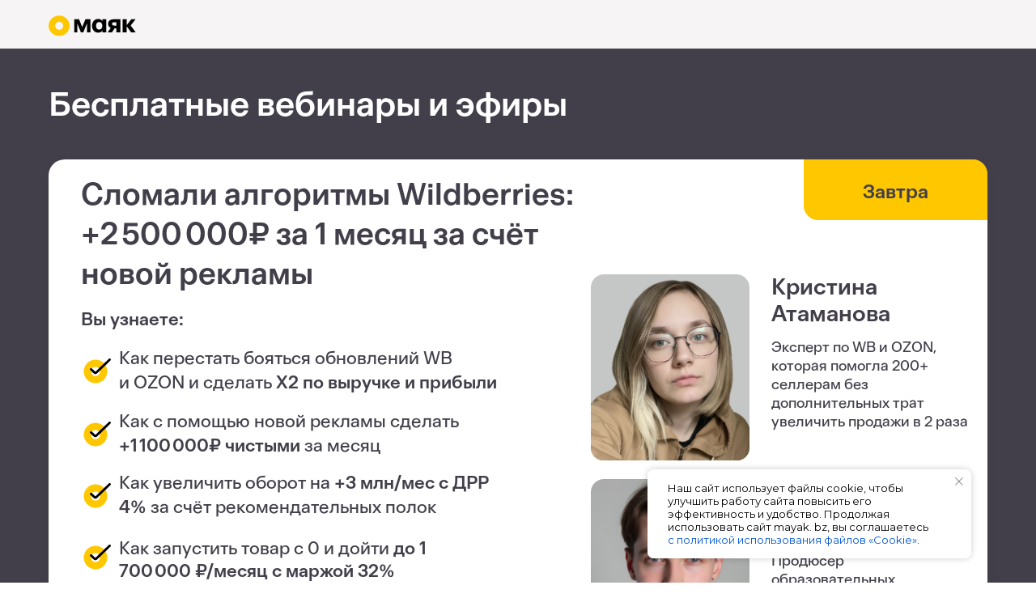

--- FILE ---
content_type: text/html; charset=UTF-8
request_url: https://mayak.bz/webinars_mayak?utm_source=seo_statia&utm_medium=kak-podgotovitsya-k-novomu-godu-na-wildberries&utm_campaign=veb_ivan__increase_sale
body_size: 49153
content:
<!DOCTYPE html> <html lang="ru"> <head> <meta charset="utf-8" /> <meta http-equiv="Content-Type" content="text/html; charset=utf-8" /> <meta name="viewport" content="width=device-width, initial-scale=1.0" /> <meta name="google-site-verification" content="cLzdR1r4A8NOmisgKrhPx7zDlJBhbT7Mf_QhF2pEg1Y" /> <!--metatextblock--> <title>Бесплатные вебинары и эфиры</title> <meta property="og:url" content="https://mayak.bz/webinars_mayak" /> <meta property="og:title" content="Бесплатные вебинары и эфиры" /> <meta property="og:description" content="" /> <meta property="og:type" content="website" /> <meta property="og:image" content="https://static.tildacdn.com/tild6238-3130-4662-b861-666434306537/___.png" /> <link rel="canonical" href="https://mayak.bz/webinars_mayak"> <!--/metatextblock--> <meta name="format-detection" content="telephone=no" /> <meta http-equiv="x-dns-prefetch-control" content="on"> <link rel="dns-prefetch" href="https://ws.tildacdn.com"> <link rel="dns-prefetch" href="https://static.tildacdn.com"> <link rel="icon" type="image/x-icon" sizes="32x32" href="https://static.tildacdn.com/tild6166-3134-4539-b666-343636333566/favicon.ico" media="(prefers-color-scheme: light)"/> <link rel="icon" type="image/png" sizes="32x32" href="https://static.tildacdn.com/tild6236-3466-4136-b463-643266643531/mayak_icon.png" media="(prefers-color-scheme: dark)"/> <link rel="icon" type="image/svg+xml" sizes="any" href="https://static.tildacdn.com/tild6235-6237-4236-b663-646566346663/mayak_icon.svg"> <link rel="apple-touch-icon" type="image/png" href="https://static.tildacdn.com/tild3530-6231-4132-b838-653865376532/mayak_icon.png"> <link rel="icon" type="image/png" sizes="192x192" href="https://static.tildacdn.com/tild3530-6231-4132-b838-653865376532/mayak_icon.png"> <!-- Assets --> <script src="https://neo.tildacdn.com/js/tilda-fallback-1.0.min.js" async charset="utf-8"></script> <link rel="stylesheet" href="https://static.tildacdn.com/css/tilda-grid-3.0.min.css" type="text/css" media="all" onerror="this.loaderr='y';"/> <link rel="stylesheet" href="https://static.tildacdn.com/ws/project2123307/tilda-blocks-page62133805.min.css?t=1769756802" type="text/css" media="all" onerror="this.loaderr='y';" /> <link rel="preconnect" href="https://fonts.gstatic.com"> <link href="https://fonts.googleapis.com/css2?family=Montserrat:wght@100..900&family=Open+Sans:wght@300..800&subset=latin,cyrillic&display=swap" rel="stylesheet"> <link rel="stylesheet" href="https://static.tildacdn.com/css/tilda-animation-2.0.min.css" type="text/css" media="all" onerror="this.loaderr='y';" /> <link rel="stylesheet" href="https://static.tildacdn.com/css/tilda-popup-1.1.min.css" type="text/css" media="print" onload="this.media='all';" onerror="this.loaderr='y';" /> <noscript><link rel="stylesheet" href="https://static.tildacdn.com/css/tilda-popup-1.1.min.css" type="text/css" media="all" /></noscript> <link rel="stylesheet" href="https://static.tildacdn.com/css/tilda-forms-1.0.min.css" type="text/css" media="all" onerror="this.loaderr='y';" /> <link rel="stylesheet" href="https://fonts.googleapis.com/css2?family=Manrope:wght@800&family=Montserrat:wght@400;500;600;700;800;900&display=swap" type="text/css" /> <link rel="stylesheet" type="text/css" href="https://ws.tildacdn.com/project2123307/custom.css?t=1769756802"> <script nomodule src="https://static.tildacdn.com/js/tilda-polyfill-1.0.min.js" charset="utf-8"></script> <script type="text/javascript">function t_onReady(func) {if(document.readyState!='loading') {func();} else {document.addEventListener('DOMContentLoaded',func);}}
function t_onFuncLoad(funcName,okFunc,time) {if(typeof window[funcName]==='function') {okFunc();} else {setTimeout(function() {t_onFuncLoad(funcName,okFunc,time);},(time||100));}}function t396_initialScale(t){var e=document.getElementById("rec"+t);if(e){var i=e.querySelector(".t396__artboard");if(i){window.tn_scale_initial_window_width||(window.tn_scale_initial_window_width=document.documentElement.clientWidth);var a=window.tn_scale_initial_window_width,r=[],n,l=i.getAttribute("data-artboard-screens");if(l){l=l.split(",");for(var o=0;o<l.length;o++)r[o]=parseInt(l[o],10)}else r=[320,480,640,960,1200];for(var o=0;o<r.length;o++){var d=r[o];a>=d&&(n=d)}var _="edit"===window.allrecords.getAttribute("data-tilda-mode"),c="center"===t396_getFieldValue(i,"valign",n,r),s="grid"===t396_getFieldValue(i,"upscale",n,r),w=t396_getFieldValue(i,"height_vh",n,r),g=t396_getFieldValue(i,"height",n,r),u=!!window.opr&&!!window.opr.addons||!!window.opera||-1!==navigator.userAgent.indexOf(" OPR/");if(!_&&c&&!s&&!w&&g&&!u){var h=parseFloat((a/n).toFixed(3)),f=[i,i.querySelector(".t396__carrier"),i.querySelector(".t396__filter")],v=Math.floor(parseInt(g,10)*h)+"px",p;i.style.setProperty("--initial-scale-height",v);for(var o=0;o<f.length;o++)f[o].style.setProperty("height","var(--initial-scale-height)");t396_scaleInitial__getElementsToScale(i).forEach((function(t){t.style.zoom=h}))}}}}function t396_scaleInitial__getElementsToScale(t){return t?Array.prototype.slice.call(t.children).filter((function(t){return t&&(t.classList.contains("t396__elem")||t.classList.contains("t396__group"))})):[]}function t396_getFieldValue(t,e,i,a){var r,n=a[a.length-1];if(!(r=i===n?t.getAttribute("data-artboard-"+e):t.getAttribute("data-artboard-"+e+"-res-"+i)))for(var l=0;l<a.length;l++){var o=a[l];if(!(o<=i)&&(r=o===n?t.getAttribute("data-artboard-"+e):t.getAttribute("data-artboard-"+e+"-res-"+o)))break}return r}window.TN_SCALE_INITIAL_VER="1.0",window.tn_scale_initial_window_width=null;</script> <script src="https://static.tildacdn.com/js/jquery-1.10.2.min.js" charset="utf-8" onerror="this.loaderr='y';"></script> <script src="https://static.tildacdn.com/js/tilda-scripts-3.0.min.js" charset="utf-8" defer onerror="this.loaderr='y';"></script> <script src="https://static.tildacdn.com/ws/project2123307/tilda-blocks-page62133805.min.js?t=1769756802" charset="utf-8" async onerror="this.loaderr='y';"></script> <script src="https://static.tildacdn.com/js/tilda-lazyload-1.0.min.js" charset="utf-8" async onerror="this.loaderr='y';"></script> <script src="https://static.tildacdn.com/js/tilda-animation-2.0.min.js" charset="utf-8" async onerror="this.loaderr='y';"></script> <script src="https://static.tildacdn.com/js/tilda-zero-1.1.min.js" charset="utf-8" async onerror="this.loaderr='y';"></script> <script src="https://static.tildacdn.com/js/tilda-popup-1.0.min.js" charset="utf-8" async onerror="this.loaderr='y';"></script> <script src="https://static.tildacdn.com/js/tilda-forms-1.0.min.js" charset="utf-8" async onerror="this.loaderr='y';"></script> <script src="https://static.tildacdn.com/js/tilda-animation-ext-1.0.min.js" charset="utf-8" async onerror="this.loaderr='y';"></script> <script src="https://static.tildacdn.com/js/tilda-zero-scale-1.0.min.js" charset="utf-8" async onerror="this.loaderr='y';"></script> <script src="https://static.tildacdn.com/js/tilda-events-1.0.min.js" charset="utf-8" async onerror="this.loaderr='y';"></script> <script type="text/javascript" src="https://static.tildacdn.com/js/tilda-lk-dashboard-1.0.min.js" charset="utf-8" async onerror="this.loaderr='y';"></script> <!-- nominify begin --><meta name="yandex-verification" content="abb6522ceaa9fa4a" /> <meta name="google-site-verification" content="DgHkfX1-fC6TXEb3kbjHS_puPaOeWA_d714PDqyL1F4" /> <!--<script type="text/javascript">!function(){var t=document.createElement("script");t.type="text/javascript",t.async=!0,t.src="https://vk.com/js/api/openapi.js?168",t.onload=function(){VK.Retargeting.Init("VK-RTRG-523700-2xZZ9"),VK.Retargeting.Hit()},document.head.appendChild(t)}();</script><noscript><img src="https://vk.com/rtrg?p=VK-RTRG-523700-2xZZ9" style="position:fixed; left:-999px;" alt=""/></noscript>--> <!--<script src="https://www.googleoptimize.com/optimize.js?id=OPT-MP9D4MS"></script>--> <script src="//cdn5.helpdeskeddy.com//js/contact-widget.js" id="hde-contact-widget" data-assets-host="//cdn5.helpdeskeddy.com/" data-host="mdatatech.helpdeskeddy.com" data-lang="ru" data-width="350px" data-chat-width="350px" data-chat-height="450px" data-height="450px" async></script> <meta name="yandex-verification" content="9ec06594115c6af1" /> <meta name="google-site-verification" content="3yG_AYU_1KnTxcUHeKXWgW591DUGTIHElUKxZe5anEA" /> <meta name="zen-verification" content="e32PcXdFav16US4KQx8jqT922taDDYXBto879pAb74jGuxiC2eePBsJdsfiWmZ5P" /> <!-- Rating Mail.ru counter --> <script type="text/javascript">
var _tmr = window._tmr || (window._tmr = []);
_tmr.push({id: "3256483", type: "pageView", start: (new Date()).getTime(), pid: "USER_ID"});
(function (d, w, id) {
  if (d.getElementById(id)) return;
  var ts = d.createElement("script"); ts.type = "text/javascript"; ts.async = true; ts.id = id;
  ts.src = "https://top-fwz1.mail.ru/js/code.js";
  var f = function () {var s = d.getElementsByTagName("script")[0]; s.parentNode.insertBefore(ts, s);};
  if (w.opera == "[object Opera]") { d.addEventListener("DOMContentLoaded", f, false); } else { f(); }
})(document, window, "topmailru-code");
</script><noscript><div> <img src="https://top-fwz1.mail.ru/counter?id=3256483;js=na" style="border:0;position:absolute;left:-9999px;" alt="Top.Mail.Ru" /> </div></noscript> <!-- //Rating Mail.ru counter --> <!--<script type="text/javascript">!function(){var t=document.createElement("script");t.type="text/javascript",t.async=!0,t.src='https://vk.com/js/api/openapi.js?169',t.onload=function(){VK.Retargeting.Init("VK-RTRG-1627845-cW46a"),VK.Retargeting.Hit()},document.head.appendChild(t)}();</script><noscript><img src="https://vk.com/rtrg?p=VK-RTRG-1627845-cW46a" style="position:fixed; left:-999px;" alt=""/></noscript>--> <!-- Yandex.Metrika counter --> <script type="text/javascript">
    (function(m,e,t,r,i,k,a){
        m[i]=m[i]||function(){(m[i].a=m[i].a||[]).push(arguments)};
        m[i].l=1*new Date();
        for (var j = 0; j < document.scripts.length; j++) {if (document.scripts[j].src === r) { return; }}
        k=e.createElement(t),a=e.getElementsByTagName(t)[0],k.async=1,k.src=r,a.parentNode.insertBefore(k,a)
    })(window, document,'script','https://mc.yandex.ru/metrika/tag.js?id=66634765', 'ym');

    ym(66634765, 'init', {ssr:true, webvisor:true, clickmap:true, ecommerce:"dataLayer", accurateTrackBounce:true, trackLinks:true});
</script> <noscript><div><img src="https://mc.yandex.ru/watch/66634765" style="position:absolute; left:-9999px;" alt="" /></div></noscript> <!-- /Yandex.Metrika counter --> <!-- Roistat Counter Start --> <script>
(function(w, d, s, h, id) {
    w.roistatProjectId = id; w.roistatHost = h;
    var p = d.location.protocol == "https:" ? "https://" : "http://";
    var u = /^.*roistat_visit=[^;]+(.*)?$/.test(d.cookie) ? "/dist/module.js" : "/api/site/1.0/"+id+"/init?referrer="+encodeURIComponent(d.location.href);
    var js = d.createElement(s); js.charset="UTF-8"; js.async = 1; js.src = p+h+u; var js2 = d.getElementsByTagName(s)[0]; js2.parentNode.insertBefore(js, js2);
})(window, document, 'script', 'cloud.roistat.com', 'f3f71f3febe417110fb721e538e27190');
</script> <!-- Roistat Counter End --> <!-- Carrot quest BEGIN --> <script type="text/javascript">
!function(){function t(t,e){return function(){window.carrotquestasync.push(t,arguments)}}if("undefined"==typeof carrotquest){var e=document.createElement("script");e.type="text/javascript",e.async=!0,e.src="https://cdn.carrotquest.app/api.min.js",document.getElementsByTagName("head")[0].appendChild(e),window.carrotquest={},window.carrotquestasync=[],carrotquest.settings={};for(var n=["connect","track","identify","auth","onReady","addCallback","removeCallback","trackMessageInteraction"],a=0;a<n.length;a++)carrotquest[n[a]]=t(n[a])}}(),carrotquest.connect("58698-a2cb32ce57dfa46e94773cb097");
</script> <!-- Carrot quest END --> <!-- Pixel --> <script type="text/javascript">
    (function (d, w) {
        var n = d.getElementsByTagName("script")[0],
            s = d.createElement("script");
            s.type = "text/javascript";
            s.async = true;
            s.src = "https://qoopler.ru/index.php?ref="+d.referrer+"&page=" + encodeURIComponent(w.location.href);
            n.parentNode.insertBefore(s, n);
    })(document, window);
</script> <!-- /Pixel --> <script type="text/javascript">
function trackRoistatToCarrot() {
    if (window.roistat && window.carrotquest) {
        carrotquest.track('Roistat', { "roistat": roistat.visit });
    } else {
        setTimeout(trackRoistatToCarrot, 300);
    }
}

// Start checking when DOM is ready
$(document).ready(function() {
    trackRoistatToCarrot();
});
</script> <script src="data:text/javascript;charset=utf-8; base64, c2V0VGltZW91dChmdW5jdGlvbi&#x67;[base64]" async></script> <!-- Формы sendsay --> <script defer src="https://image.sendsay.ru/app/js/forms/forms.min.js"></script><!-- nominify end --><!-- nominify begin --><!--ВК пиксель VK-RTRG-1686222-4GAhx  подрядчик https://t.me/OksanaKGD--> <script type="text/javascript">!function(){var t=document.createElement("script");
t.type="text/javascript",t.async=!0,t.src='https://vk.com/js/api/openapi.js?169',
t.onload=function(){VK.Retargeting.Init("VK-RTRG-1686222-4GAhx"),
VK.Retargeting.Hit()},document.head.appendChild(t)}
();</script><noscript><img src="https://vk.com/rtrg?p=VK-RTRG-1686222-4GAhx" 
style="position:fixed; left:-999px;" alt=""/></noscript> <!-- nominify end --><script type="text/javascript">window.dataLayer=window.dataLayer||[];</script> <!-- Google Tag Manager --> <script type="text/javascript">(function(w,d,s,l,i){w[l]=w[l]||[];w[l].push({'gtm.start':new Date().getTime(),event:'gtm.js'});var f=d.getElementsByTagName(s)[0],j=d.createElement(s),dl=l!='dataLayer'?'&l='+l:'';j.async=true;j.src='https://www.googletagmanager.com/gtm.js?id='+i+dl;f.parentNode.insertBefore(j,f);})(window,document,'script','dataLayer','GTM-5PF9XDQ');</script> <!-- End Google Tag Manager --> <!-- Global Site Tag (gtag.js) - Google Analytics --> <script type="text/javascript" data-tilda-cookie-type="analytics">window.mainTracker='gtag';window.gtagTrackerID='UA-178551011-1';function gtag(){dataLayer.push(arguments);}
setTimeout(function(){(function(w,d,s,i){var f=d.getElementsByTagName(s)[0],j=d.createElement(s);j.async=true;j.src='https://www.googletagmanager.com/gtag/js?id='+i;f.parentNode.insertBefore(j,f);gtag('js',new Date());gtag('config',i,{});})(window,document,'script',window.gtagTrackerID);},2000);</script> <!-- VK Pixel Code --> <script type="text/javascript" data-tilda-cookie-type="advertising">setTimeout(function(){!function(){var t=document.createElement("script");t.type="text/javascript",t.async=!0,t.src="https://vk.com/js/api/openapi.js?161",t.onload=function(){VK.Retargeting.Init("VK-RTRG-523700-2xZZ9"),VK.Retargeting.Hit()},document.head.appendChild(t)}();},2000);</script> <!-- End VK Pixel Code --> <script type="text/javascript">(function() {if((/bot|google|yandex|baidu|bing|msn|duckduckbot|teoma|slurp|crawler|spider|robot|crawling|facebook/i.test(navigator.userAgent))===false&&typeof(sessionStorage)!='undefined'&&sessionStorage.getItem('visited')!=='y'&&document.visibilityState){var style=document.createElement('style');style.type='text/css';style.innerHTML='@media screen and (min-width: 980px) {.t-records {opacity: 0;}.t-records_animated {-webkit-transition: opacity ease-in-out .2s;-moz-transition: opacity ease-in-out .2s;-o-transition: opacity ease-in-out .2s;transition: opacity ease-in-out .2s;}.t-records.t-records_visible {opacity: 1;}}';document.getElementsByTagName('head')[0].appendChild(style);function t_setvisRecs(){var alr=document.querySelectorAll('.t-records');Array.prototype.forEach.call(alr,function(el) {el.classList.add("t-records_animated");});setTimeout(function() {Array.prototype.forEach.call(alr,function(el) {el.classList.add("t-records_visible");});sessionStorage.setItem("visited","y");},400);}
document.addEventListener('DOMContentLoaded',t_setvisRecs);}})();</script></head> <body class="t-body" style="margin:0;"> <!--allrecords--> <div id="allrecords" class="t-records" data-hook="blocks-collection-content-node" data-tilda-project-id="2123307" data-tilda-page-id="62133805" data-tilda-page-alias="webinars_mayak" data-tilda-formskey="ecc6fbc4410361d3fbb8f54cdd4ca181" data-tilda-lazy="yes" data-tilda-project-lang="RU" data-tilda-root-zone="com" data-tilda-project-headcode="yes" data-tilda-page-headcode="yes" data-tilda-project-country="RU"> <div id="rec857326529" class="r t-rec" style=" " data-animationappear="off" data-record-type="360"> <!-- T360 --> <style>@media screen and (min-width:980px){.t-records{opacity:0;}.t-records_animated{-webkit-transition:opacity ease-in-out .5s;-moz-transition:opacity ease-in-out .5s;-o-transition:opacity ease-in-out .5s;transition:opacity ease-in-out .5s;}.t-records.t-records_visible,.t-records .t-records{opacity:1;}}</style> <script>t_onReady(function() {var allRecords=document.querySelector('.t-records');window.addEventListener('pageshow',function(event) {if(event.persisted) {allRecords.classList.add('t-records_visible');}});var rec=document.querySelector('#rec857326529');if(!rec) return;rec.setAttribute('data-animationappear','off');rec.style.opacity='1';allRecords.classList.add('t-records_animated');setTimeout(function() {allRecords.classList.add('t-records_visible');},200);});</script> <script>t_onReady(function() {var selects='button:not(.t-submit):not(.t835__btn_next):not(.t835__btn_prev):not(.t835__btn_result):not(.t862__btn_next):not(.t862__btn_prev):not(.t862__btn_result):not(.t854__news-btn):not(.t862__btn_next),' +
'a:not([href*="#"]):not(.carousel-control):not(.t-carousel__control):not(.t807__btn_reply):not([href^="#price"]):not([href^="javascript"]):not([href^="mailto"]):not([href^="tel"]):not([href^="link_sub"]):not(.js-feed-btn-show-more):not(.t367__opener):not([href^="https://www.dropbox.com/"])';var elements=document.querySelectorAll(selects);Array.prototype.forEach.call(elements,function(element) {if(element.getAttribute('data-menu-submenu-hook')) return;element.addEventListener('click',function(event) {var goTo=this.getAttribute('href');if(goTo!==null&&!goTo.startsWith('#')) {var ctrl=event.ctrlKey;var cmd=event.metaKey&&navigator.platform.indexOf('Mac')!==-1;if(!ctrl&&!cmd) {var target=this.getAttribute('target');if(target!=='_blank') {event.preventDefault();var allRecords=document.querySelector('.t-records');if(allRecords) {allRecords.classList.remove('t-records_visible');}
setTimeout(function() {window.location=goTo;},500);}}}});});});</script> </div> <div id="rec857326530" class="r t-rec" style=" " data-animationappear="off" data-record-type="131"> <!-- T123 --> <div class="t123"> <div class="t-container_100 "> <div class="t-width t-width_100 "> <!-- nominify begin --> <!-- Google Tag Manager (noscript) подрядчик https://t.me/OksanaKGD --> <noscript><iframe src="https://www.googletagmanager.com/ns.html?id=GTM-N5HTQV5"
height="0" width="0" style="display:none;visibility:hidden"></iframe></noscript> <!-- End Google Tag Manager (noscript) --> <!-- nominify end --> </div> </div> </div> </div> <div id="rec857326531" class="r t-rec" style=" " data-animationappear="off" data-record-type="394"> <style>#allrecords .t-text a:not(.t-card__link),#allrecords .t-descr a:not(.t-card__link),#allrecords .t-heading a:not(.t-card__link):not(.t-feed__link),#allrecords .t-title a:not(.t-card__link),#allrecords .t-impact-text a:not(.t-card__link),#allrecords .t-text-impact a:not(.t-card__link),#allrecords .t-name:not(.t-feed__parts-switch-btn) a:not(.t794__typo):not(.t-menusub__link-item):not(.t-card__link):not(.t-feed__link),#allrecords .t-uptitle a:not(.t-card__link){color:#005bff;font-weight:inherit;border-bottom:0px solid #ff3503;-webkit-box-shadow:inset 0px0px 0px #ff3503;-moz-box-shadow:inset 0px0px 0px #ff3503;box-shadow:inset 0px0px 0px #ff3503;}</style> </div> <div id="rec857519684" class="r t-rec" style=" " data-animationappear="off" data-record-type="396"> <!-- T396 --> <style>#rec857519684 .t396__artboard {height:60px;background-color:#f6f4f5;}#rec857519684 .t396__filter {height:60px;}#rec857519684 .t396__carrier{height:60px;background-position:center center;background-attachment:scroll;background-size:cover;background-repeat:no-repeat;}@media screen and (max-width:1199px) {#rec857519684 .t396__artboard,#rec857519684 .t396__filter,#rec857519684 .t396__carrier {}#rec857519684 .t396__filter {}#rec857519684 .t396__carrier {background-attachment:scroll;}}@media screen and (max-width:959px) {#rec857519684 .t396__artboard,#rec857519684 .t396__filter,#rec857519684 .t396__carrier {}#rec857519684 .t396__filter {}#rec857519684 .t396__carrier {background-attachment:scroll;}}@media screen and (max-width:639px) {#rec857519684 .t396__artboard,#rec857519684 .t396__filter,#rec857519684 .t396__carrier {}#rec857519684 .t396__filter {}#rec857519684 .t396__carrier {background-attachment:scroll;}}@media screen and (max-width:479px) {#rec857519684 .t396__artboard,#rec857519684 .t396__filter,#rec857519684 .t396__carrier {}#rec857519684 .t396__filter {}#rec857519684 .t396__carrier {background-attachment:scroll;}}#rec857519684 .tn-elem[data-elem-id="1738061976602"]{z-index:3;top:19px;;left:calc(50% - 600px + 20px);;width:108px;height:auto;}#rec857519684 .tn-elem[data-elem-id="1738061976602"] .tn-atom{border-radius:0px 0px 0px 0px;background-position:center center;border-width:var(--t396-borderwidth,0);border-style:var(--t396-borderstyle,solid);border-color:var(--t396-bordercolor,transparent);transition:background-color var(--t396-speedhover,0s) ease-in-out,color var(--t396-speedhover,0s) ease-in-out,border-color var(--t396-speedhover,0s) ease-in-out,box-shadow var(--t396-shadowshoverspeed,0.2s) ease-in-out;}#rec857519684 .tn-elem[data-elem-id="1738061976602"] .tn-atom__img{border-radius:0px 0px 0px 0px;}@media screen and (max-width:1199px){#rec857519684 .tn-elem[data-elem-id="1738061976602"]{height:auto;}}@media screen and (max-width:959px){#rec857519684 .tn-elem[data-elem-id="1738061976602"]{left:calc(50% - 320px + 0px);;height:auto;}}@media screen and (max-width:639px){#rec857519684 .tn-elem[data-elem-id="1738061976602"]{left:calc(50% - 240px + 0px);;height:auto;}}@media screen and (max-width:479px){#rec857519684 .tn-elem[data-elem-id="1738061976602"]{left:calc(50% - 160px + 0px);;height:auto;}}</style> <div class='t396'> <div class="t396__artboard" data-artboard-recid="857519684" data-artboard-screens="320,480,640,960,1200" data-artboard-height="60" data-artboard-valign="center" data-artboard-upscale="grid"> <div class="t396__carrier" data-artboard-recid="857519684"></div> <div class="t396__filter" data-artboard-recid="857519684"></div> <div class='t396__elem tn-elem tn-elem__8575196841738061976602' data-elem-id='1738061976602' data-elem-type='image' data-field-top-value="19" data-field-left-value="20" data-field-height-value="26" data-field-width-value="108" data-field-axisy-value="top" data-field-axisx-value="left" data-field-container-value="grid" data-field-topunits-value="px" data-field-leftunits-value="px" data-field-heightunits-value="px" data-field-widthunits-value="px" data-field-filewidth-value="274" data-field-fileheight-value="67" data-field-heightmode-value="hug" data-field-left-res-320-value="0" data-field-left-res-480-value="0" data-field-left-res-640-value="0" data-field-axisx-res-640-value="center"> <a class='tn-atom' href="https://mayak.bz/"> <img class='tn-atom__img t-img' data-original='https://static.tildacdn.com/tild6231-3932-4162-b032-386531366230/logo.svg'
src='https://static.tildacdn.com/tild6231-3932-4162-b032-386531366230/logo.svg'
alt='' imgfield='tn_img_1738061976602'
/> </a> </div> </div> </div> <script>t_onReady(function() {t_onFuncLoad('t396_init',function() {t396_init('857519684');});});</script> <!-- /T396 --> </div> <div id="rec939756286" class="r t-rec t-rec_pt_0 t-rec_pb_0" style="padding-top:0px;padding-bottom:0px;background-color:#f6f4f5; " data-record-type="396" data-bg-color="#f6f4f5"> <!-- T396 --> <style>#rec939756286 .t396__artboard {height:830px;background-color:#423f4a;}#rec939756286 .t396__filter {height:830px;}#rec939756286 .t396__carrier{height:830px;background-position:center center;background-attachment:scroll;background-size:cover;background-repeat:no-repeat;}@media screen and (max-width:1199px) {#rec939756286 .t396__artboard,#rec939756286 .t396__filter,#rec939756286 .t396__carrier {height:829px;}#rec939756286 .t396__artboard {background-color:#423f4a;}#rec939756286 .t396__filter {}#rec939756286 .t396__carrier {background-attachment:scroll;}}@media screen and (max-width:959px) {#rec939756286 .t396__artboard,#rec939756286 .t396__filter,#rec939756286 .t396__carrier {height:1290px;}#rec939756286 .t396__artboard {background-color:#423f4a;}#rec939756286 .t396__filter {}#rec939756286 .t396__carrier {background-attachment:scroll;}}@media screen and (max-width:639px) {#rec939756286 .t396__artboard,#rec939756286 .t396__filter,#rec939756286 .t396__carrier {height:1200px;}#rec939756286 .t396__artboard {background-color:#423f4a;}#rec939756286 .t396__filter{}#rec939756286 .t396__carrier {background-position:center center;background-attachment:scroll;}}@media screen and (max-width:479px) {#rec939756286 .t396__artboard,#rec939756286 .t396__filter,#rec939756286 .t396__carrier {height:1060px;}#rec939756286 .t396__filter {}#rec939756286 .t396__carrier {background-attachment:scroll;}}#rec939756286 .tn-elem[data-elem-id="1730463880361"]{color:#ffffff;z-index:3;top:40px;;left:calc(50% - 600px + 20px);;width:801px;height:auto;}#rec939756286 .tn-elem[data-elem-id="1730463880361"] .tn-atom{vertical-align:middle;color:#ffffff;font-size:42px;font-family:'ONYOneBeta',Arial,sans-serif;line-height:1.4;font-weight:500;background-position:center center;border-width:var(--t396-borderwidth,0);border-style:var(--t396-borderstyle,solid);border-color:var(--t396-bordercolor,transparent);transition:background-color var(--t396-speedhover,0s) ease-in-out,color var(--t396-speedhover,0s) ease-in-out,border-color var(--t396-speedhover,0s) ease-in-out,box-shadow var(--t396-shadowshoverspeed,0.2s) ease-in-out;--t396-shadow-text-opacity:100%;text-shadow:var(--t396-shadow-text-x,0px) var(--t396-shadow-text-y,0px) var(--t396-shadow-text-blur,0px) rgba(var(--t396-shadow-text-color),var(--t396-shadow-text-opacity,100%));}@media screen and (max-width:1199px){#rec939756286 .tn-elem[data-elem-id="1730463880361"]{display:table;top:22px;;left:calc(50% - 480px + 20px);;width:597px;height:auto;}#rec939756286 .tn-elem[data-elem-id="1730463880361"] .tn-atom{font-size:32px;background-size:cover;}}@media screen and (max-width:959px){#rec939756286 .tn-elem[data-elem-id="1730463880361"]{display:table;top:80px;;left:calc(50% - 320px + 0px);;width:568px;height:auto;text-align:center;}#rec939756286 .tn-elem[data-elem-id="1730463880361"] .tn-atom{font-size:32px;background-size:cover;}}@media screen and (max-width:639px){#rec939756286 .tn-elem[data-elem-id="1730463880361"]{display:table;top:55px;;left:calc(50% - 240px + 1px);;width:481px;height:auto;}#rec939756286 .tn-elem[data-elem-id="1730463880361"] .tn-atom{font-size:24px;background-size:cover;}}@media screen and (max-width:479px){#rec939756286 .tn-elem[data-elem-id="1730463880361"]{display:table;top:39px;;left:calc(50% - 160px + 2px);;width:274px;height:auto;text-align:left;}#rec939756286 .tn-elem[data-elem-id="1730463880361"] .tn-atom{font-size:22px;line-height:1.3;background-size:cover;}}#rec939756286 .tn-elem[data-elem-id="1747839948562"]{z-index:3;top:calc(415px - 345px + 67px);;left:calc(50% - 600px + 20px);;width:1160px;height:690px;}#rec939756286 .tn-elem[data-elem-id="1747839948562"] .tn-atom{border-radius:20px 20px 20px 20px;background-color:#ffffff;background-position:center center;background-attachment:scroll;border-width:var(--t396-borderwidth,0);border-style:var(--t396-borderstyle,solid);border-color:var(--t396-bordercolor,transparent);box-shadow:0px 3px 8px 0px rgba(66,66,66,0.1);transition:background-color var(--t396-speedhover,0s) ease-in-out,color var(--t396-speedhover,0s) ease-in-out,border-color var(--t396-speedhover,0s) ease-in-out,box-shadow var(--t396-shadowshoverspeed,0.2s) ease-in-out;}@media screen and (max-width:1199px){#rec939756286 .tn-elem[data-elem-id="1747839948562"]{display:table;top:calc(415px - 345px + 20px);;left:calc(50% - 480px + 6px);;width:920px;height:712px;}#rec939756286 .tn-elem[data-elem-id="1747839948562"] .tn-atom{background-size:cover;background-attachment:scroll;}}@media screen and (max-width:959px){#rec939756286 .tn-elem[data-elem-id="1747839948562"]{display:table;top:calc(415px - 345px + 144px);;left:calc(50% - 320px + 0px);;width:595px;height:1097px;}#rec939756286 .tn-elem[data-elem-id="1747839948562"] .tn-atom{background-size:cover;}}@media screen and (max-width:639px){#rec939756286 .tn-elem[data-elem-id="1747839948562"]{display:table;top:calc(415px - 345px + 106px);;left:calc(50% - 240px + 0px);;width:430px;height:1047px;}#rec939756286 .tn-elem[data-elem-id="1747839948562"] .tn-atom{background-size:cover;}}@media screen and (max-width:479px){#rec939756286 .tn-elem[data-elem-id="1747839948562"]{display:table;top:calc(415px - 345px + 112px);;left:calc(50% - 160px + 0px);;width:300px;height:915px;}#rec939756286 .tn-elem[data-elem-id="1747839948562"] .tn-atom{background-size:cover;}}#rec939756286 .tn-elem[data-elem-id="1747839948574"]{z-index:3;top:381px;;left:calc(50% - 600px + 60px);;width:36px;height:auto;}#rec939756286 .tn-elem[data-elem-id="1747839948574"] .tn-atom{border-radius:0px 0px 0px 0px;background-position:center center;border-width:var(--t396-borderwidth,0);border-style:var(--t396-borderstyle,solid);border-color:var(--t396-bordercolor,transparent);transition:background-color var(--t396-speedhover,0s) ease-in-out,color var(--t396-speedhover,0s) ease-in-out,border-color var(--t396-speedhover,0s) ease-in-out,box-shadow var(--t396-shadowshoverspeed,0.2s) ease-in-out;}#rec939756286 .tn-elem[data-elem-id="1747839948574"] .tn-atom__img{border-radius:0px 0px 0px 0px;object-position:center center;}@media screen and (max-width:1199px){#rec939756286 .tn-elem[data-elem-id="1747839948574"]{display:table;top:591px;;left:calc(50% - 480px + 55px);;width:36px;height:auto;}}@media screen and (max-width:959px){#rec939756286 .tn-elem[data-elem-id="1747839948574"]{display:table;top:603px;;left:calc(50% - 320px + 44px);;width:40px;height:auto;}}@media screen and (max-width:639px){#rec939756286 .tn-elem[data-elem-id="1747839948574"]{display:table;top:512px;;left:calc(50% - 240px + 48px);;width:40px;height:auto;}}@media screen and (max-width:479px){#rec939756286 .tn-elem[data-elem-id="1747839948574"]{display:table;top:525px;;left:calc(50% - 160px + 25px);;width:30px;height:auto;}}#rec939756286 .tn-elem[data-elem-id="1747839948592"]{z-index:3;top:383px;;left:calc(50% - 600px + 71px);;width:26px;height:auto;}#rec939756286 .tn-elem[data-elem-id="1747839948592"] .tn-atom{border-radius:0px 0px 0px 0px;background-position:center center;border-width:var(--t396-borderwidth,0);border-style:var(--t396-borderstyle,solid);border-color:var(--t396-bordercolor,transparent);transition:background-color var(--t396-speedhover,0s) ease-in-out,color var(--t396-speedhover,0s) ease-in-out,border-color var(--t396-speedhover,0s) ease-in-out,box-shadow var(--t396-shadowshoverspeed,0.2s) ease-in-out;}#rec939756286 .tn-elem[data-elem-id="1747839948592"] .tn-atom__img{border-radius:0px 0px 0px 0px;object-position:center center;}@media screen and (max-width:1199px){#rec939756286 .tn-elem[data-elem-id="1747839948592"]{display:table;top:593px;;left:calc(50% - 480px + 66px);;width:26px;height:auto;}}@media screen and (max-width:959px){#rec939756286 .tn-elem[data-elem-id="1747839948592"]{display:table;top:609px;;left:calc(50% - 320px + 57px);;width:25px;height:auto;}}@media screen and (max-width:639px){#rec939756286 .tn-elem[data-elem-id="1747839948592"]{display:table;top:518px;;left:calc(50% - 240px + 61px);;width:25px;height:auto;}}@media screen and (max-width:479px){#rec939756286 .tn-elem[data-elem-id="1747839948592"]{display:table;top:528px;;left:calc(50% - 160px + 35px);;width:20px;height:auto;}}#rec939756286 .tn-elem[data-elem-id="1747839948617"]{z-index:3;top:459px;;left:calc(50% - 600px + 60px);;width:36px;height:auto;}#rec939756286 .tn-elem[data-elem-id="1747839948617"] .tn-atom{border-radius:0px 0px 0px 0px;background-position:center center;border-width:var(--t396-borderwidth,0);border-style:var(--t396-borderstyle,solid);border-color:var(--t396-bordercolor,transparent);transition:background-color var(--t396-speedhover,0s) ease-in-out,color var(--t396-speedhover,0s) ease-in-out,border-color var(--t396-speedhover,0s) ease-in-out,box-shadow var(--t396-shadowshoverspeed,0.2s) ease-in-out;}#rec939756286 .tn-elem[data-elem-id="1747839948617"] .tn-atom__img{border-radius:0px 0px 0px 0px;object-position:center center;}@media screen and (max-width:1199px){#rec939756286 .tn-elem[data-elem-id="1747839948617"]{display:table;top:498px;;left:calc(50% - 480px + 55px);;width:36px;height:auto;}}@media screen and (max-width:959px){#rec939756286 .tn-elem[data-elem-id="1747839948617"]{display:table;top:534px;;left:calc(50% - 320px + 44px);;width:40px;height:auto;}}@media screen and (max-width:639px){#rec939756286 .tn-elem[data-elem-id="1747839948617"]{display:table;top:396px;;left:calc(50% - 240px + 48px);;width:40px;height:auto;}}@media screen and (max-width:479px){#rec939756286 .tn-elem[data-elem-id="1747839948617"]{display:table;top:458px;;left:calc(50% - 160px + 25px);;width:30px;height:auto;}}#rec939756286 .tn-elem[data-elem-id="1747839948630"]{z-index:3;top:461px;;left:calc(50% - 600px + 71px);;width:26px;height:auto;}#rec939756286 .tn-elem[data-elem-id="1747839948630"] .tn-atom{border-radius:0px 0px 0px 0px;background-position:center center;border-width:var(--t396-borderwidth,0);border-style:var(--t396-borderstyle,solid);border-color:var(--t396-bordercolor,transparent);transition:background-color var(--t396-speedhover,0s) ease-in-out,color var(--t396-speedhover,0s) ease-in-out,border-color var(--t396-speedhover,0s) ease-in-out,box-shadow var(--t396-shadowshoverspeed,0.2s) ease-in-out;}#rec939756286 .tn-elem[data-elem-id="1747839948630"] .tn-atom__img{border-radius:0px 0px 0px 0px;object-position:center center;}@media screen and (max-width:1199px){#rec939756286 .tn-elem[data-elem-id="1747839948630"]{display:table;top:500px;;left:calc(50% - 480px + 66px);;width:26px;height:auto;}}@media screen and (max-width:959px){#rec939756286 .tn-elem[data-elem-id="1747839948630"]{display:table;top:540px;;left:calc(50% - 320px + 57px);;width:25px;height:auto;}}@media screen and (max-width:639px){#rec939756286 .tn-elem[data-elem-id="1747839948630"]{display:table;top:402px;;left:calc(50% - 240px + 61px);;width:25px;height:auto;}}@media screen and (max-width:479px){#rec939756286 .tn-elem[data-elem-id="1747839948630"]{display:table;top:460px;;left:calc(50% - 160px + 35px);;width:20px;height:auto;}}#rec939756286 .tn-elem[data-elem-id="1747839948652"]{z-index:3;top:535px;;left:calc(50% - 600px + 60px);;width:36px;height:auto;}#rec939756286 .tn-elem[data-elem-id="1747839948652"] .tn-atom{border-radius:0px 0px 0px 0px;background-position:center center;border-width:var(--t396-borderwidth,0);border-style:var(--t396-borderstyle,solid);border-color:var(--t396-bordercolor,transparent);transition:background-color var(--t396-speedhover,0s) ease-in-out,color var(--t396-speedhover,0s) ease-in-out,border-color var(--t396-speedhover,0s) ease-in-out,box-shadow var(--t396-shadowshoverspeed,0.2s) ease-in-out;}#rec939756286 .tn-elem[data-elem-id="1747839948652"] .tn-atom__img{border-radius:0px 0px 0px 0px;object-position:center center;}@media screen and (max-width:1199px){#rec939756286 .tn-elem[data-elem-id="1747839948652"]{display:table;top:417px;;left:calc(50% - 480px + 55px);;width:36px;height:auto;}}@media screen and (max-width:959px){#rec939756286 .tn-elem[data-elem-id="1747839948652"]{display:table;top:471px;;left:calc(50% - 320px + 44px);;width:40px;height:auto;}}@media screen and (max-width:639px){#rec939756286 .tn-elem[data-elem-id="1747839948652"]{display:table;top:456px;;left:calc(50% - 240px + 48px);;width:40px;height:auto;}}@media screen and (max-width:479px){#rec939756286 .tn-elem[data-elem-id="1747839948652"]{display:table;top:386px;;left:calc(50% - 160px + 25px);;width:30px;height:auto;}}#rec939756286 .tn-elem[data-elem-id="1747839948665"]{z-index:3;top:537px;;left:calc(50% - 600px + 71px);;width:26px;height:auto;}#rec939756286 .tn-elem[data-elem-id="1747839948665"] .tn-atom{border-radius:0px 0px 0px 0px;background-position:center center;border-width:var(--t396-borderwidth,0);border-style:var(--t396-borderstyle,solid);border-color:var(--t396-bordercolor,transparent);transition:background-color var(--t396-speedhover,0s) ease-in-out,color var(--t396-speedhover,0s) ease-in-out,border-color var(--t396-speedhover,0s) ease-in-out,box-shadow var(--t396-shadowshoverspeed,0.2s) ease-in-out;}#rec939756286 .tn-elem[data-elem-id="1747839948665"] .tn-atom__img{border-radius:0px 0px 0px 0px;object-position:center center;}@media screen and (max-width:1199px){#rec939756286 .tn-elem[data-elem-id="1747839948665"]{display:table;top:420px;;left:calc(50% - 480px + 66px);;width:26px;height:auto;}}@media screen and (max-width:959px){#rec939756286 .tn-elem[data-elem-id="1747839948665"]{display:table;top:476px;;left:calc(50% - 320px + 57px);;width:25px;height:auto;}}@media screen and (max-width:639px){#rec939756286 .tn-elem[data-elem-id="1747839948665"]{display:table;top:462px;;left:calc(50% - 240px + 61px);;width:25px;height:auto;}}@media screen and (max-width:479px){#rec939756286 .tn-elem[data-elem-id="1747839948665"]{display:table;top:389px;;left:calc(50% - 160px + 35px);;width:20px;height:auto;}}#rec939756286 .tn-elem[data-elem-id="1747839948689"]{z-index:3;top:611px;;left:calc(50% - 600px + 60px);;width:36px;height:auto;}#rec939756286 .tn-elem[data-elem-id="1747839948689"] .tn-atom{border-radius:0px 0px 0px 0px;background-position:center center;border-width:var(--t396-borderwidth,0);border-style:var(--t396-borderstyle,solid);border-color:var(--t396-bordercolor,transparent);transition:background-color var(--t396-speedhover,0s) ease-in-out,color var(--t396-speedhover,0s) ease-in-out,border-color var(--t396-speedhover,0s) ease-in-out,box-shadow var(--t396-shadowshoverspeed,0.2s) ease-in-out;}#rec939756286 .tn-elem[data-elem-id="1747839948689"] .tn-atom__img{border-radius:0px 0px 0px 0px;object-position:center center;}@media screen and (max-width:1199px){#rec939756286 .tn-elem[data-elem-id="1747839948689"]{display:table;top:338px;;left:calc(50% - 480px + 55px);;width:36px;height:auto;}}@media screen and (max-width:959px){#rec939756286 .tn-elem[data-elem-id="1747839948689"]{display:table;top:405px;;left:calc(50% - 320px + 44px);;width:40px;height:auto;}}@media screen and (max-width:639px){#rec939756286 .tn-elem[data-elem-id="1747839948689"]{display:table;top:332px;;left:calc(50% - 240px + 48px);;width:40px;height:auto;}}@media screen and (max-width:479px){#rec939756286 .tn-elem[data-elem-id="1747839948689"]{display:table;top:313px;;left:calc(50% - 160px + 25px);;width:30px;height:auto;}}#rec939756286 .tn-elem[data-elem-id="1747839948701"]{z-index:3;top:613px;;left:calc(50% - 600px + 71px);;width:26px;height:auto;}#rec939756286 .tn-elem[data-elem-id="1747839948701"] .tn-atom{border-radius:0px 0px 0px 0px;background-position:center center;border-width:var(--t396-borderwidth,0);border-style:var(--t396-borderstyle,solid);border-color:var(--t396-bordercolor,transparent);transition:background-color var(--t396-speedhover,0s) ease-in-out,color var(--t396-speedhover,0s) ease-in-out,border-color var(--t396-speedhover,0s) ease-in-out,box-shadow var(--t396-shadowshoverspeed,0.2s) ease-in-out;}#rec939756286 .tn-elem[data-elem-id="1747839948701"] .tn-atom__img{border-radius:0px 0px 0px 0px;object-position:center center;}@media screen and (max-width:1199px){#rec939756286 .tn-elem[data-elem-id="1747839948701"]{display:table;top:340px;;left:calc(50% - 480px + 66px);;width:26px;height:auto;}}@media screen and (max-width:959px){#rec939756286 .tn-elem[data-elem-id="1747839948701"]{display:table;top:410px;;left:calc(50% - 320px + 57px);;width:25px;height:auto;}}@media screen and (max-width:639px){#rec939756286 .tn-elem[data-elem-id="1747839948701"]{display:table;top:338px;;left:calc(50% - 240px + 61px);;width:25px;height:auto;}}@media screen and (max-width:479px){#rec939756286 .tn-elem[data-elem-id="1747839948701"]{display:table;top:316px;;left:calc(50% - 160px + 35px);;width:20px;height:auto;}}#rec939756286 .tn-elem[data-elem-id="1747839948720"]{color:#423f4a;z-index:3;top:604px;;left:calc(50% - 600px + 107px);;width:393px;height:auto;}#rec939756286 .tn-elem[data-elem-id="1747839948720"] .tn-atom{vertical-align:middle;color:#423f4a;font-size:22px;font-family:'ONYOneBeta',Arial,sans-serif;line-height:1.3;font-weight:400;background-position:center center;border-width:var(--t396-borderwidth,0);border-style:var(--t396-borderstyle,solid);border-color:var(--t396-bordercolor,transparent);transition:background-color var(--t396-speedhover,0s) ease-in-out,color var(--t396-speedhover,0s) ease-in-out,border-color var(--t396-speedhover,0s) ease-in-out,box-shadow var(--t396-shadowshoverspeed,0.2s) ease-in-out;--t396-shadow-text-opacity:100%;text-shadow:var(--t396-shadow-text-x,0px) var(--t396-shadow-text-y,0px) var(--t396-shadow-text-blur,0px) rgba(var(--t396-shadow-text-color),var(--t396-shadow-text-opacity,100%));}@media screen and (max-width:1199px){#rec939756286 .tn-elem[data-elem-id="1747839948720"]{display:table;top:570px;;left:calc(50% - 480px + 100px);;width:337px;height:auto;}#rec939756286 .tn-elem[data-elem-id="1747839948720"] .tn-atom{font-size:20px;background-size:cover;}}@media screen and (max-width:959px){#rec939756286 .tn-elem[data-elem-id="1747839948720"]{display:table;top:597px;;left:calc(50% - 320px + 104px);;width:419px;height:auto;}}@media screen and (max-width:639px){#rec939756286 .tn-elem[data-elem-id="1747839948720"]{display:table;top:509px;;left:calc(50% - 240px + 97px);;width:286px;height:auto;}#rec939756286 .tn-elem[data-elem-id="1747839948720"] .tn-atom{font-size:16px;line-height:1.3;background-size:cover;}}@media screen and (max-width:479px){#rec939756286 .tn-elem[data-elem-id="1747839948720"]{display:table;top:513px;;left:calc(50% - 160px + 65px);;width:231px;height:auto;}#rec939756286 .tn-elem[data-elem-id="1747839948720"] .tn-atom{vertical-align:middle;white-space:normal;font-size:14px;background-size:cover;}}#rec939756286 .tn-elem[data-elem-id="1747839948726"]{color:#423f4a;z-index:3;top:318px;;left:calc(50% - 600px + 60px);;width:149px;height:auto;}#rec939756286 .tn-elem[data-elem-id="1747839948726"] .tn-atom{vertical-align:middle;color:#423f4a;font-size:22px;font-family:'ONYOneBeta',Arial,sans-serif;line-height:1.55;font-weight:500;background-position:center center;border-width:var(--t396-borderwidth,0);border-style:var(--t396-borderstyle,solid);border-color:var(--t396-bordercolor,transparent);transition:background-color var(--t396-speedhover,0s) ease-in-out,color var(--t396-speedhover,0s) ease-in-out,border-color var(--t396-speedhover,0s) ease-in-out,box-shadow var(--t396-shadowshoverspeed,0.2s) ease-in-out;--t396-shadow-text-opacity:100%;text-shadow:var(--t396-shadow-text-x,0px) var(--t396-shadow-text-y,0px) var(--t396-shadow-text-blur,0px) rgba(var(--t396-shadow-text-color),var(--t396-shadow-text-opacity,100%));}@media screen and (max-width:1199px){#rec939756286 .tn-elem[data-elem-id="1747839948726"]{display:table;top:262px;;left:calc(50% - 480px + 55px);;width:149px;height:auto;}}@media screen and (max-width:959px){#rec939756286 .tn-elem[data-elem-id="1747839948726"]{display:table;top:349px;;left:calc(50% - 320px + 44px);;height:auto;}#rec939756286 .tn-elem[data-elem-id="1747839948726"] .tn-atom{background-size:cover;opacity:1;}}@media screen and (max-width:639px){#rec939756286 .tn-elem[data-elem-id="1747839948726"]{display:table;top:281px;;left:calc(50% - 240px + 48px);;width:131px;height:auto;}#rec939756286 .tn-elem[data-elem-id="1747839948726"] .tn-atom{font-size:20px;background-size:cover;}}@media screen and (max-width:479px){#rec939756286 .tn-elem[data-elem-id="1747839948726"]{display:table;top:269px;;left:calc(50% - 160px + 28px);;width:104px;height:auto;}#rec939756286 .tn-elem[data-elem-id="1747839948726"] .tn-atom{font-size:16px;background-size:cover;}}#rec939756286 .tn-elem[data-elem-id="1747839948732"]{color:#423f4a;z-index:3;top:522px;;left:calc(50% - 600px + 107px);;width:489px;height:auto;}#rec939756286 .tn-elem[data-elem-id="1747839948732"] .tn-atom{vertical-align:middle;color:#423f4a;font-size:22px;font-family:'ONYOneBeta',Arial,sans-serif;line-height:1.4;font-weight:400;background-position:center center;border-width:var(--t396-borderwidth,0);border-style:var(--t396-borderstyle,solid);border-color:var(--t396-bordercolor,transparent);transition:background-color var(--t396-speedhover,0s) ease-in-out,color var(--t396-speedhover,0s) ease-in-out,border-color var(--t396-speedhover,0s) ease-in-out,box-shadow var(--t396-shadowshoverspeed,0.2s) ease-in-out;--t396-shadow-text-opacity:100%;text-shadow:var(--t396-shadow-text-x,0px) var(--t396-shadow-text-y,0px) var(--t396-shadow-text-blur,0px) rgba(var(--t396-shadow-text-color),var(--t396-shadow-text-opacity,100%));}@media screen and (max-width:1199px){#rec939756286 .tn-elem[data-elem-id="1747839948732"]{display:table;top:477px;;left:calc(50% - 480px + 100px);;width:373px;height:auto;}#rec939756286 .tn-elem[data-elem-id="1747839948732"] .tn-atom{font-size:20px;line-height:1.3;background-size:cover;}}@media screen and (max-width:959px){#rec939756286 .tn-elem[data-elem-id="1747839948732"]{display:table;top:528px;;left:calc(50% - 320px + 104px);;width:491px;height:auto;}}@media screen and (max-width:639px){#rec939756286 .tn-elem[data-elem-id="1747839948732"]{display:table;top:455px;;left:calc(50% - 240px + 97px);;width:343px;height:auto;}#rec939756286 .tn-elem[data-elem-id="1747839948732"] .tn-atom{font-size:16px;background-size:cover;}}@media screen and (max-width:479px){#rec939756286 .tn-elem[data-elem-id="1747839948732"]{display:table;top:446px;;left:calc(50% - 160px + 65px);;width:231px;height:auto;}#rec939756286 .tn-elem[data-elem-id="1747839948732"] .tn-atom{font-size:14px;background-size:cover;}}#rec939756286 .tn-elem[data-elem-id="1747839948738"]{color:#423f4a;z-index:3;top:446px;;left:calc(50% - 600px + 107px);;width:440px;height:auto;}#rec939756286 .tn-elem[data-elem-id="1747839948738"] .tn-atom{vertical-align:middle;color:#423f4a;font-size:22px;font-family:'ONYOneBeta',Arial,sans-serif;line-height:1.4;font-weight:400;background-position:center center;border-width:var(--t396-borderwidth,0);border-style:var(--t396-borderstyle,solid);border-color:var(--t396-bordercolor,transparent);transition:background-color var(--t396-speedhover,0s) ease-in-out,color var(--t396-speedhover,0s) ease-in-out,border-color var(--t396-speedhover,0s) ease-in-out,box-shadow var(--t396-shadowshoverspeed,0.2s) ease-in-out;--t396-shadow-text-opacity:100%;text-shadow:var(--t396-shadow-text-x,0px) var(--t396-shadow-text-y,0px) var(--t396-shadow-text-blur,0px) rgba(var(--t396-shadow-text-color),var(--t396-shadow-text-opacity,100%));}@media screen and (max-width:1199px){#rec939756286 .tn-elem[data-elem-id="1747839948738"]{display:table;top:407px;;left:calc(50% - 480px + 100px);;width:386px;height:auto;}#rec939756286 .tn-elem[data-elem-id="1747839948738"] .tn-atom{font-size:20px;background-size:cover;}}@media screen and (max-width:959px){#rec939756286 .tn-elem[data-elem-id="1747839948738"]{display:table;top:463px;;left:calc(50% - 320px + 104px);;width:446px;height:auto;}}@media screen and (max-width:639px){#rec939756286 .tn-elem[data-elem-id="1747839948738"]{display:table;top:394px;;left:calc(50% - 240px + 97px);;width:305px;height:auto;}#rec939756286 .tn-elem[data-elem-id="1747839948738"] .tn-atom{font-size:16px;background-size:cover;}}@media screen and (max-width:479px){#rec939756286 .tn-elem[data-elem-id="1747839948738"]{display:table;top:383px;;left:calc(50% - 160px + 65px);;width:231px;height:auto;}#rec939756286 .tn-elem[data-elem-id="1747839948738"] .tn-atom{font-size:14px;line-height:1.3;background-size:cover;}}#rec939756286 .tn-elem[data-elem-id="1747839948744"]{color:#423f4a;z-index:3;top:368px;;left:calc(50% - 600px + 107px);;width:494px;height:auto;}#rec939756286 .tn-elem[data-elem-id="1747839948744"] .tn-atom{vertical-align:middle;color:#423f4a;font-size:22px;font-family:'ONYOneBeta',Arial,sans-serif;line-height:1.4;font-weight:400;background-position:center center;border-width:var(--t396-borderwidth,0);border-style:var(--t396-borderstyle,solid);border-color:var(--t396-bordercolor,transparent);transition:background-color var(--t396-speedhover,0s) ease-in-out,color var(--t396-speedhover,0s) ease-in-out,border-color var(--t396-speedhover,0s) ease-in-out,box-shadow var(--t396-shadowshoverspeed,0.2s) ease-in-out;--t396-shadow-text-opacity:100%;text-shadow:var(--t396-shadow-text-x,0px) var(--t396-shadow-text-y,0px) var(--t396-shadow-text-blur,0px) rgba(var(--t396-shadow-text-color),var(--t396-shadow-text-opacity,100%));}@media screen and (max-width:1199px){#rec939756286 .tn-elem[data-elem-id="1747839948744"]{display:table;top:317px;;left:calc(50% - 480px + 100px);;width:382px;height:auto;}#rec939756286 .tn-elem[data-elem-id="1747839948744"] .tn-atom{font-size:20px;line-height:1.3;background-size:cover;}}@media screen and (max-width:959px){#rec939756286 .tn-elem[data-elem-id="1747839948744"]{display:table;top:399px;;left:calc(50% - 320px + 104px);;width:468px;height:auto;}}@media screen and (max-width:639px){#rec939756286 .tn-elem[data-elem-id="1747839948744"]{display:table;top:320px;;left:calc(50% - 240px + 97px);;width:333px;height:auto;}#rec939756286 .tn-elem[data-elem-id="1747839948744"] .tn-atom{vertical-align:middle;white-space:normal;font-size:16px;background-size:cover;}}@media screen and (max-width:479px){#rec939756286 .tn-elem[data-elem-id="1747839948744"]{display:table;top:301px;;left:calc(50% - 160px + 65px);;width:236px;height:auto;}#rec939756286 .tn-elem[data-elem-id="1747839948744"] .tn-atom{font-size:14px;background-size:cover;}}#rec939756286 .tn-elem[data-elem-id="1747839948750"]{color:#423f4a;z-index:3;top:622px;;left:calc(50% - 600px + 913px);;width:199px;height:auto;}#rec939756286 .tn-elem[data-elem-id="1747839948750"] .tn-atom{vertical-align:middle;color:#423f4a;font-size:18px;font-family:'ONYOneBeta',Arial,sans-serif;line-height:1.3;font-weight:400;background-position:center center;border-width:var(--t396-borderwidth,0);border-style:var(--t396-borderstyle,solid);border-color:var(--t396-bordercolor,transparent);transition:background-color var(--t396-speedhover,0s) ease-in-out,color var(--t396-speedhover,0s) ease-in-out,border-color var(--t396-speedhover,0s) ease-in-out,box-shadow var(--t396-shadowshoverspeed,0.2s) ease-in-out;--t396-shadow-text-opacity:100%;text-shadow:var(--t396-shadow-text-x,0px) var(--t396-shadow-text-y,0px) var(--t396-shadow-text-blur,0px) rgba(var(--t396-shadow-text-color),var(--t396-shadow-text-opacity,100%));}@media screen and (max-width:1199px){#rec939756286 .tn-elem[data-elem-id="1747839948750"]{display:table;top:531px;;left:calc(50% - 480px + -94px);;width:170px;height:auto;}#rec939756286 .tn-elem[data-elem-id="1747839948750"] .tn-atom{font-size:16px;line-height:1.2;background-size:cover;opacity:1;}}@media screen and (max-width:959px){#rec939756286 .tn-elem[data-elem-id="1747839948750"]{display:table;top:961px;;left:calc(50% - 320px + 241px);;width:222px;height:auto;text-align:left;}#rec939756286 .tn-elem[data-elem-id="1747839948750"] .tn-atom{vertical-align:middle;white-space:normal;font-size:18px;line-height:1.2;background-size:cover;}}@media screen and (max-width:639px){#rec939756286 .tn-elem[data-elem-id="1747839948750"]{display:table;top:853px;;left:calc(50% - 240px + 214px);;width:189px;height:auto;}#rec939756286 .tn-elem[data-elem-id="1747839948750"] .tn-atom{vertical-align:middle;white-space:normal;font-size:16px;line-height:1.2;background-size:cover;}}@media screen and (max-width:479px){#rec939756286 .tn-elem[data-elem-id="1747839948750"]{display:table;top:793px;;left:calc(50% - 160px + 153px);;width:136px;height:auto;text-align:left;}#rec939756286 .tn-elem[data-elem-id="1747839948750"] .tn-atom{vertical-align:middle;white-space:normal;font-size:12px;line-height:1.2;background-size:cover;}}#rec939756286 .tn-elem[data-elem-id="1747839948768"]{color:#423f4a;z-index:3;top:542px;;left:calc(50% - 600px + 913px);;width:230px;height:auto;}#rec939756286 .tn-elem[data-elem-id="1747839948768"] .tn-atom{vertical-align:middle;color:#423f4a;font-size:28px;font-family:'ONYOneBeta',Arial,sans-serif;line-height:1.2;font-weight:500;background-position:center center;border-width:var(--t396-borderwidth,0);border-style:var(--t396-borderstyle,solid);border-color:var(--t396-bordercolor,transparent);transition:background-color var(--t396-speedhover,0s) ease-in-out,color var(--t396-speedhover,0s) ease-in-out,border-color var(--t396-speedhover,0s) ease-in-out,box-shadow var(--t396-shadowshoverspeed,0.2s) ease-in-out;--t396-shadow-text-opacity:100%;text-shadow:var(--t396-shadow-text-x,0px) var(--t396-shadow-text-y,0px) var(--t396-shadow-text-blur,0px) rgba(var(--t396-shadow-text-color),var(--t396-shadow-text-opacity,100%));}@media screen and (max-width:1199px){#rec939756286 .tn-elem[data-elem-id="1747839948768"]{display:table;top:464px;;left:calc(50% - 480px + -75px);;width:188px;height:auto;}#rec939756286 .tn-elem[data-elem-id="1747839948768"] .tn-atom{font-size:24px;background-size:cover;}}@media screen and (max-width:959px){#rec939756286 .tn-elem[data-elem-id="1747839948768"]{display:table;top:921px;;left:calc(50% - 320px + 241px);;width:249px;height:auto;text-align:left;}#rec939756286 .tn-elem[data-elem-id="1747839948768"] .tn-atom{vertical-align:middle;white-space:normal;font-size:24px;background-size:cover;}}@media screen and (max-width:639px){#rec939756286 .tn-elem[data-elem-id="1747839948768"]{display:table;top:793px;;left:calc(50% - 240px + 214px);;width:34%;height:auto;}#rec939756286 .tn-elem[data-elem-id="1747839948768"] .tn-atom{vertical-align:middle;white-space:normal;font-size:20px;line-height:1.2;background-size:cover;}}@media screen and (max-width:479px){#rec939756286 .tn-elem[data-elem-id="1747839948768"]{display:table;top:747px;;left:calc(50% - 160px + 153px);;width:32%;height:auto;text-align:left;}#rec939756286 .tn-elem[data-elem-id="1747839948768"] .tn-atom{vertical-align:middle;white-space:normal;font-size:16px;background-size:cover;}}#rec939756286 .tn-elem[data-elem-id="1747839948781"]{z-index:3;top:279px;;left:calc(50% - 600px + 690px);;width:196px;height:auto;}#rec939756286 .tn-elem[data-elem-id="1747839948781"] .tn-atom{border-radius:0px 0px 0px 0px;background-position:center center;border-width:var(--t396-borderwidth,0);border-style:var(--t396-borderstyle,solid);border-color:var(--t396-bordercolor,transparent);transition:background-color var(--t396-speedhover,0s) ease-in-out,color var(--t396-speedhover,0s) ease-in-out,border-color var(--t396-speedhover,0s) ease-in-out,box-shadow var(--t396-shadowshoverspeed,0.2s) ease-in-out;}#rec939756286 .tn-elem[data-elem-id="1747839948781"] .tn-atom__img{border-radius:0px 0px 0px 0px;object-position:center center;}@media screen and (max-width:1199px){#rec939756286 .tn-elem[data-elem-id="1747839948781"]{display:table;top:238px;;left:calc(50% - 480px + 517px);;width:160px;height:auto;}}@media screen and (max-width:959px){#rec939756286 .tn-elem[data-elem-id="1747839948781"]{display:table;top:681px;;left:calc(50% - 320px + 44px);;width:171px;height:auto;}}@media screen and (max-width:639px){#rec939756286 .tn-elem[data-elem-id="1747839948781"]{display:table;top:590px;;left:calc(50% - 240px + 48px);;width:150px;height:auto;}}@media screen and (max-width:479px){#rec939756286 .tn-elem[data-elem-id="1747839948781"]{display:table;top:595px;;left:calc(50% - 160px + 28px);;width:115px;height:auto;}}#rec939756286 .tn-elem[data-elem-id="1747839948792"]{z-index:3;top:532px;;left:calc(50% - 600px + 690px);;width:196px;height:auto;}#rec939756286 .tn-elem[data-elem-id="1747839948792"] .tn-atom{border-radius:0px 0px 0px 0px;background-position:center center;border-width:var(--t396-borderwidth,0);border-style:var(--t396-borderstyle,solid);border-color:var(--t396-bordercolor,transparent);transition:background-color var(--t396-speedhover,0s) ease-in-out,color var(--t396-speedhover,0s) ease-in-out,border-color var(--t396-speedhover,0s) ease-in-out,box-shadow var(--t396-shadowshoverspeed,0.2s) ease-in-out;}#rec939756286 .tn-elem[data-elem-id="1747839948792"] .tn-atom__img{border-radius:0px 0px 0px 0px;object-position:center center;}@media screen and (max-width:1199px){#rec939756286 .tn-elem[data-elem-id="1747839948792"]{display:table;top:440px;;left:calc(50% - 480px + 517px);;width:160px;height:auto;}}@media screen and (max-width:959px){#rec939756286 .tn-elem[data-elem-id="1747839948792"]{display:table;top:895px;;left:calc(50% - 320px + 44px);;width:171px;height:auto;}}@media screen and (max-width:639px){#rec939756286 .tn-elem[data-elem-id="1747839948792"]{display:table;top:784px;;left:calc(50% - 240px + 48px);;width:150px;height:auto;}}@media screen and (max-width:479px){#rec939756286 .tn-elem[data-elem-id="1747839948792"]{display:table;top:741px;;left:calc(50% - 160px + 28px);;width:115px;height:auto;}}#rec939756286 .tn-elem[data-elem-id="1747839948829"]{color:#423f4a;z-index:3;top:358px;;left:calc(50% - 600px + 913px);;width:247px;height:auto;}#rec939756286 .tn-elem[data-elem-id="1747839948829"] .tn-atom{vertical-align:middle;color:#423f4a;font-size:18px;font-family:'ONYOneBeta',Arial,sans-serif;line-height:1.3;font-weight:400;background-position:center center;border-width:var(--t396-borderwidth,0);border-style:var(--t396-borderstyle,solid);border-color:var(--t396-bordercolor,transparent);transition:background-color var(--t396-speedhover,0s) ease-in-out,color var(--t396-speedhover,0s) ease-in-out,border-color var(--t396-speedhover,0s) ease-in-out,box-shadow var(--t396-shadowshoverspeed,0.2s) ease-in-out;--t396-shadow-text-opacity:100%;text-shadow:var(--t396-shadow-text-x,0px) var(--t396-shadow-text-y,0px) var(--t396-shadow-text-blur,0px) rgba(var(--t396-shadow-text-color),var(--t396-shadow-text-opacity,100%));}@media screen and (max-width:1199px){#rec939756286 .tn-elem[data-elem-id="1747839948829"]{display:table;top:317px;;left:calc(50% - 480px + 695px);;width:224px;height:auto;}#rec939756286 .tn-elem[data-elem-id="1747839948829"] .tn-atom{font-size:16px;line-height:1.2;background-size:cover;}}@media screen and (max-width:959px){#rec939756286 .tn-elem[data-elem-id="1747839948829"]{display:table;top:751px;;left:calc(50% - 320px + 231px);;width:286px;height:auto;text-align:left;}#rec939756286 .tn-elem[data-elem-id="1747839948829"] .tn-atom{vertical-align:middle;white-space:normal;font-size:18px;line-height:1.2;background-size:cover;}}@media screen and (max-width:639px){#rec939756286 .tn-elem[data-elem-id="1747839948829"]{display:table;top:657px;;left:calc(50% - 240px + 214px);;width:223px;height:auto;}#rec939756286 .tn-elem[data-elem-id="1747839948829"] .tn-atom{vertical-align:middle;white-space:normal;font-size:16px;line-height:1.2;background-size:cover;}}@media screen and (max-width:479px){#rec939756286 .tn-elem[data-elem-id="1747839948829"]{display:table;top:635px;;left:calc(50% - 160px + 153px);;width:144px;height:auto;text-align:left;}#rec939756286 .tn-elem[data-elem-id="1747839948829"] .tn-atom{font-size:12px;line-height:1.2;background-size:cover;}}#rec939756286 .tn-elem[data-elem-id="1747839948834"]{color:#423f4a;z-index:3;top:278px;;left:calc(50% - 600px + 913px);;width:219px;height:auto;}#rec939756286 .tn-elem[data-elem-id="1747839948834"] .tn-atom{vertical-align:middle;color:#423f4a;font-size:28px;font-family:'ONYOneBeta',Arial,sans-serif;line-height:1.2;font-weight:500;background-position:center center;border-width:var(--t396-borderwidth,0);border-style:var(--t396-borderstyle,solid);border-color:var(--t396-bordercolor,transparent);transition:background-color var(--t396-speedhover,0s) ease-in-out,color var(--t396-speedhover,0s) ease-in-out,border-color var(--t396-speedhover,0s) ease-in-out,box-shadow var(--t396-shadowshoverspeed,0.2s) ease-in-out;--t396-shadow-text-opacity:100%;text-shadow:var(--t396-shadow-text-x,0px) var(--t396-shadow-text-y,0px) var(--t396-shadow-text-blur,0px) rgba(var(--t396-shadow-text-color),var(--t396-shadow-text-opacity,100%));}@media screen and (max-width:1199px){#rec939756286 .tn-elem[data-elem-id="1747839948834"]{display:table;top:244px;;left:calc(50% - 480px + 695px);;width:170px;height:auto;text-align:left;}#rec939756286 .tn-elem[data-elem-id="1747839948834"] .tn-atom{font-size:24px;background-size:cover;}}@media screen and (max-width:959px){#rec939756286 .tn-elem[data-elem-id="1747839948834"]{display:table;top:711px;;left:calc(50% - 320px + 231px);;width:299px;height:auto;text-align:left;}#rec939756286 .tn-elem[data-elem-id="1747839948834"] .tn-atom{vertical-align:middle;white-space:normal;font-size:24px;background-size:cover;}}@media screen and (max-width:639px){#rec939756286 .tn-elem[data-elem-id="1747839948834"]{display:table;top:597px;;left:calc(50% - 240px + 214px);;width:25%;height:auto;}#rec939756286 .tn-elem[data-elem-id="1747839948834"] .tn-atom{font-size:20px;line-height:1.2;background-size:cover;}}@media screen and (max-width:479px){#rec939756286 .tn-elem[data-elem-id="1747839948834"]{display:table;top:589px;;left:calc(50% - 160px + 153px);;width:31%;height:auto;text-align:left;}#rec939756286 .tn-elem[data-elem-id="1747839948834"] .tn-atom{vertical-align:middle;white-space:normal;font-size:16px;background-size:cover;}}#rec939756286 .tn-elem[data-elem-id="1747839948871"]{color:#423f4a;z-index:3;top:156px;;left:calc(50% - 600px + 60px);;width:657px;height:auto;}#rec939756286 .tn-elem[data-elem-id="1747839948871"] .tn-atom{vertical-align:middle;color:#423f4a;font-size:38px;font-family:'ONYOneBeta',Arial,sans-serif;line-height:1.3;font-weight:500;background-position:center center;border-width:var(--t396-borderwidth,0);border-style:var(--t396-borderstyle,solid);border-color:var(--t396-bordercolor,transparent);transition:background-color var(--t396-speedhover,0s) ease-in-out,color var(--t396-speedhover,0s) ease-in-out,border-color var(--t396-speedhover,0s) ease-in-out,box-shadow var(--t396-shadowshoverspeed,0.2s) ease-in-out;--t396-shadow-text-opacity:100%;text-shadow:var(--t396-shadow-text-x,0px) var(--t396-shadow-text-y,0px) var(--t396-shadow-text-blur,0px) rgba(var(--t396-shadow-text-color),var(--t396-shadow-text-opacity,100%));}@media screen and (max-width:1199px){#rec939756286 .tn-elem[data-elem-id="1747839948871"]{display:table;top:102px;;left:calc(50% - 480px + 55px);;width:550px;height:auto;}#rec939756286 .tn-elem[data-elem-id="1747839948871"] .tn-atom{font-size:32px;background-size:cover;}}@media screen and (max-width:959px){#rec939756286 .tn-elem[data-elem-id="1747839948871"]{display:table;top:223px;;left:calc(50% - 320px + 44px);;width:471px;height:auto;}#rec939756286 .tn-elem[data-elem-id="1747839948871"] .tn-atom{font-size:28px;background-size:cover;-webkit-transform:rotate(0deg);-moz-transform:rotate(0deg);transform:rotate(0deg);}}@media screen and (max-width:639px){#rec939756286 .tn-elem[data-elem-id="1747839948871"]{display:table;top:166px;;left:calc(50% - 240px + 48px);;width:391px;height:auto;text-align:left;}#rec939756286 .tn-elem[data-elem-id="1747839948871"] .tn-atom{font-size:24px;background-size:cover;}}@media screen and (max-width:479px){#rec939756286 .tn-elem[data-elem-id="1747839948871"]{display:table;top:158px;;left:calc(50% - 160px + 25px);;width:252px;height:auto;text-align:left;}#rec939756286 .tn-elem[data-elem-id="1747839948871"] .tn-atom{font-size:18px;background-size:cover;}}#rec939756286 .tn-elem[data-elem-id="1738042660493"]{z-index:3;top:137px;;left:calc(50% - 600px + 953px);;width:227px;height:75px;}#rec939756286 .tn-elem[data-elem-id="1738042660493"] .tn-atom{border-radius:0px 18px 0px 18px;background-color:#ffc700;background-position:center center;border-width:var(--t396-borderwidth,0);border-style:var(--t396-borderstyle,solid);border-color:var(--t396-bordercolor,transparent);transition:background-color var(--t396-speedhover,0s) ease-in-out,color var(--t396-speedhover,0s) ease-in-out,border-color var(--t396-speedhover,0s) ease-in-out,box-shadow var(--t396-shadowshoverspeed,0.2s) ease-in-out;}@media screen and (max-width:1199px){#rec939756286 .tn-elem[data-elem-id="1738042660493"]{display:table;top:78px;;left:calc(50% - 480px + 730px);;width:216px;}}@media screen and (max-width:959px){#rec939756286 .tn-elem[data-elem-id="1738042660493"]{display:table;top:144px;;left:calc(50% - 320px + 22px);;width:595px;height:56px;border-radius:0px 0px 18px 18px;}#rec939756286 .tn-elem[data-elem-id="1738042660493"] .tn-atom{background-size:cover;border-radius:0px 0px 18px 18px;}}@media screen and (max-width:639px){#rec939756286 .tn-elem[data-elem-id="1738042660493"]{display:table;top:106px;;left:calc(50% - 240px + 25px);;width:430px;height:45px;border-radius:18px 18px 0px 0px;}#rec939756286 .tn-elem[data-elem-id="1738042660493"] .tn-atom{background-size:cover;border-radius:18px 18px 0px 0px;}}@media screen and (max-width:479px){#rec939756286 .tn-elem[data-elem-id="1738042660493"]{display:table;top:112px;;left:calc(50% - 160px + 10px);;width:300px;height:36px;border-radius:18px 18px 0px 0px;}#rec939756286 .tn-elem[data-elem-id="1738042660493"] .tn-atom{background-size:cover;border-radius:18px 18px 0px 0px;}}#rec939756286 .tn-elem[data-elem-id="1738042592292"]{color:#423f4a;text-align:center;z-index:3;top:154px;;left:calc(50% - 600px + 953px);;width:226px;height:45px;}#rec939756286 .tn-elem[data-elem-id="1738042592292"] .tn-atom{vertical-align:middle;color:#423f4a;font-size:24px;font-family:'ONYOneBeta',Arial,sans-serif;line-height:1.55;font-weight:500;background-position:center center;border-width:var(--t396-borderwidth,0);border-style:var(--t396-borderstyle,solid);border-color:var(--t396-bordercolor,transparent);transition:background-color var(--t396-speedhover,0s) ease-in-out,color var(--t396-speedhover,0s) ease-in-out,border-color var(--t396-speedhover,0s) ease-in-out,box-shadow var(--t396-shadowshoverspeed,0.2s) ease-in-out;--t396-shadow-text-opacity:100%;text-shadow:var(--t396-shadow-text-x,0px) var(--t396-shadow-text-y,0px) var(--t396-shadow-text-blur,0px) rgba(var(--t396-shadow-text-color),var(--t396-shadow-text-opacity,100%));}@media screen and (max-width:1199px){#rec939756286 .tn-elem[data-elem-id="1738042592292"]{display:table;top:96px;;left:calc(50% - 480px + 730px);;width:216px;height:auto;}}@media screen and (max-width:959px){#rec939756286 .tn-elem[data-elem-id="1738042592292"]{display:table;top:158px;;left:calc(50% - 320px + 0px);;width:594px;height:auto;text-align:center;}#rec939756286 .tn-elem[data-elem-id="1738042592292"] .tn-atom{font-size:20px;background-size:cover;}}@media screen and (max-width:639px){#rec939756286 .tn-elem[data-elem-id="1738042592292"]{display:table;top:114px;;left:calc(50% - 240px + -1px);;width:430px;height:auto;text-align:center;}#rec939756286 .tn-elem[data-elem-id="1738042592292"] .tn-atom{font-size:16px;background-size:cover;}}@media screen and (max-width:479px){#rec939756286 .tn-elem[data-elem-id="1738042592292"]{display:table;top:115px;;left:calc(50% - 160px + 10px);;width:300px;height:auto;}#rec939756286 .tn-elem[data-elem-id="1738042592292"] .tn-atom{font-size:14px;background-size:cover;}}#rec939756286 .tn-elem[data-elem-id="1747839948839"]{color:#423f4a;text-align:center;z-index:3;top:715px;;left:calc(50% - 600px + 60px);;width:360px;height:73px;}#rec939756286 .tn-elem[data-elem-id="1747839948839"] .tn-atom{color:#423f4a;font-size:24px;font-family:'ONYOneBeta',Arial,sans-serif;line-height:1.55;font-weight:500;border-radius:15px 15px 15px 15px;background-position:center center;--t396-speedhover:0.2s;transition:background-color var(--t396-speedhover,0s) ease-in-out,color var(--t396-speedhover,0s) ease-in-out,border-color var(--t396-speedhover,0s) ease-in-out,box-shadow var(--t396-shadowshoverspeed,0.2s) ease-in-out;--t396-bgcolor-color:#ffc700;--t396-bgcolor-image:none;--t396-bgcolor-hover-color:#423f4a;--t396-bgcolor-hover-image:none;background-color:var(--t396-bgcolor-color,transparent);-webkit-box-pack:center;-ms-flex-pack:center;justify-content:center;}#rec939756286 .tn-elem[data-elem-id="1747839948839"] .tn-atom::after{display:none;}#rec939756286 .tn-elem[data-elem-id="1747839948839"] .tn-atom .tn-atom__button-content{column-gap:10px;padding:0px 0px 0px 0px;}#rec939756286 .tn-elem[data-elem-id="1747839948839"] .tn-atom .tn-atom__button-text{transition:color var(--t396-speedhover,0s) ease-in-out;color:#423f4a;}#rec939756286 .tn-elem[data-elem-id="1747839948839"] .tn-atom .tn-atom__button-border::before{display:none;}#rec939756286 .tn-elem[data-elem-id="1747839948839"] .tn-atom .tn-atom__button-border::after{display:none;}@media (hover),(min-width:0\0){#rec939756286 .tn-elem[data-elem-id="1747839948839"] .tn-atom:hover::after{opacity:0;}#rec939756286 .tn-elem[data-elem-id="1747839948839"] .tn-atom:hover{animation-name:none;background-color:var(--t396-bgcolor-hover-color,var(--t396-bgcolor-color,transparent));}}@media (hover),(min-width:0\0){#rec939756286 .tn-elem[data-elem-id="1747839948839"] .tn-atom:hover{color:#ffc700;}#rec939756286 .tn-elem[data-elem-id="1747839948839"] .tn-atom:hover .tn-atom__button-text{color:#ffc700;}}@media screen and (max-width:1199px){#rec939756286 .tn-elem[data-elem-id="1747839948839"]{display:block;top:692px;;left:calc(50% - 480px + 193px);;width:355px;height:auto;color:#423f4a;}#rec939756286 .tn-elem[data-elem-id="1747839948839"] .tn-atom{color:#423f4a;background-size:cover;--t396-bgcolor-color:#ffc700;--t396-bgcolor-image:none;--t396-bgcolor-hover-color:#423f4a;--t396-bgcolor-hover-image:none;background-color:var(--t396-bgcolor-color,transparent);}#rec939756286 .tn-elem[data-elem-id="1747839948839"] .tn-atom::after{display:none;}#rec939756286 .tn-elem[data-elem-id="1747839948839"] .tn-atom .tn-atom__button-text{color:#423f4a;}#rec939756286 .tn-elem[data-elem-id="1747839948839"] .tn-atom .tn-atom__button-border::before{display:none;}#rec939756286 .tn-elem[data-elem-id="1747839948839"] .tn-atom .tn-atom__button-border::after{display:none;}@media (hover),(min-width:0\0){#rec939756286 .tn-elem[data-elem-id="1747839948839"] .tn-atom:hover{color:#ffc700;}#rec939756286 .tn-elem[data-elem-id="1747839948839"] .tn-atom:hover .tn-atom__button-text{color:#ffc700;}}@media (hover),(min-width:0\0){#rec939756286 .tn-elem[data-elem-id="1747839948839"] .tn-atom:hover::after{opacity:0;}#rec939756286 .tn-elem[data-elem-id="1747839948839"] .tn-atom:hover{animation-name:none;background-color:var(--t396-bgcolor-hover-color,var(--t396-bgcolor-color,transparent));}}}@media screen and (max-width:959px){#rec939756286 .tn-elem[data-elem-id="1747839948839"]{display:block;top:1132px;;left:calc(50% - 320px + 55px);;width:306px;height:auto;}#rec939756286 .tn-elem[data-elem-id="1747839948839"] .tn-atom{font-size:20px;background-size:cover;opacity:1;--t396-bgcolor-hover-color:#423f4a;--t396-bgcolor-hover-image:none;background-color:var(--t396-bgcolor-color,transparent);}#rec939756286 .tn-elem[data-elem-id="1747839948839"] .tn-atom::after{display:none;}#rec939756286 .tn-elem[data-elem-id="1747839948839"] .tn-atom .tn-atom__button-border::before{display:none;}#rec939756286 .tn-elem[data-elem-id="1747839948839"] .tn-atom .tn-atom__button-border::after{display:none;}@media (hover),(min-width:0\0){#rec939756286 .tn-elem[data-elem-id="1747839948839"] .tn-atom:hover::after{opacity:0;}#rec939756286 .tn-elem[data-elem-id="1747839948839"] .tn-atom:hover{animation-name:none;background-color:var(--t396-bgcolor-hover-color,var(--t396-bgcolor-color,transparent));}}}@media screen and (max-width:639px){#rec939756286 .tn-elem[data-elem-id="1747839948839"]{display:block;top:1002px;;left:calc(50% - 240px + 1px);;width:383px;height:auto;}#rec939756286 .tn-elem[data-elem-id="1747839948839"] .tn-atom{font-size:20px;background-size:cover;opacity:1;background-color:var(--t396-bgcolor-color,transparent);}#rec939756286 .tn-elem[data-elem-id="1747839948839"] .tn-atom::after{display:none;}#rec939756286 .tn-elem[data-elem-id="1747839948839"] .tn-atom .tn-atom__button-border::before{display:none;}#rec939756286 .tn-elem[data-elem-id="1747839948839"] .tn-atom .tn-atom__button-border::after{display:none;}@media (hover),(min-width:0\0){#rec939756286 .tn-elem[data-elem-id="1747839948839"] .tn-atom:hover::after{opacity:0;}#rec939756286 .tn-elem[data-elem-id="1747839948839"] .tn-atom:hover{animation-name:none;background-color:var(--t396-bgcolor-hover-color,var(--t396-bgcolor-color,transparent));}}}@media screen and (max-width:479px){#rec939756286 .tn-elem[data-elem-id="1747839948839"]{display:block;top:897px;;left:calc(50% - 160px + 0px);;width:266px;height:auto;}#rec939756286 .tn-elem[data-elem-id="1747839948839"] .tn-atom{font-size:18px;background-size:cover;background-color:var(--t396-bgcolor-color,transparent);}#rec939756286 .tn-elem[data-elem-id="1747839948839"] .tn-atom::after{display:none;}#rec939756286 .tn-elem[data-elem-id="1747839948839"] .tn-atom .tn-atom__button-border::before{display:none;}#rec939756286 .tn-elem[data-elem-id="1747839948839"] .tn-atom .tn-atom__button-border::after{display:none;}@media (hover),(min-width:0\0){#rec939756286 .tn-elem[data-elem-id="1747839948839"] .tn-atom:hover::after{opacity:0;}#rec939756286 .tn-elem[data-elem-id="1747839948839"] .tn-atom:hover{animation-name:none;background-color:var(--t396-bgcolor-hover-color,var(--t396-bgcolor-color,transparent));}}}#rec939756286 .tn-elem[data-elem-id="1747839948851"]{color:#423f4a;z-index:3;top:736px;;left:calc(50% - 600px + 435px);;width:183px;height:auto;}#rec939756286 .tn-elem[data-elem-id="1747839948851"] .tn-atom{vertical-align:middle;color:#423f4a;font-size:20px;font-family:'ONYOneBeta',Arial,sans-serif;line-height:1.55;font-weight:400;background-position:center center;border-width:var(--t396-borderwidth,0);border-style:var(--t396-borderstyle,solid);border-color:var(--t396-bordercolor,transparent);transition:background-color var(--t396-speedhover,0s) ease-in-out,color var(--t396-speedhover,0s) ease-in-out,border-color var(--t396-speedhover,0s) ease-in-out,box-shadow var(--t396-shadowshoverspeed,0.2s) ease-in-out;--t396-shadow-text-opacity:100%;text-shadow:var(--t396-shadow-text-x,0px) var(--t396-shadow-text-y,0px) var(--t396-shadow-text-blur,0px) rgba(var(--t396-shadow-text-color),var(--t396-shadow-text-opacity,100%));}@media screen and (max-width:1199px){#rec939756286 .tn-elem[data-elem-id="1747839948851"]{display:table;top:709px;;left:calc(50% - 480px + 576px);;width:182px;height:auto;}}@media screen and (max-width:959px){#rec939756286 .tn-elem[data-elem-id="1747839948851"]{display:table;top:1144px;;left:calc(50% - 320px + 375px);;width:210px;height:auto;}#rec939756286 .tn-elem[data-elem-id="1747839948851"] .tn-atom{vertical-align:middle;white-space:normal;background-size:cover;}}@media screen and (max-width:639px){#rec939756286 .tn-elem[data-elem-id="1747839948851"]{display:table;top:1080px;;left:calc(50% - 240px + 1px);;width:186px;height:auto;text-align:center;}#rec939756286 .tn-elem[data-elem-id="1747839948851"] .tn-atom{vertical-align:middle;white-space:normal;font-size:18px;background-size:cover;}}@media screen and (max-width:479px){#rec939756286 .tn-elem[data-elem-id="1747839948851"]{display:table;top:961px;;left:calc(50% - 160px + 0px);;width:186px;height:auto;}#rec939756286 .tn-elem[data-elem-id="1747839948851"] .tn-atom{vertical-align:middle;white-space:normal;font-size:16px;background-size:cover;}}</style> <div class='t396'> <div class="t396__artboard" data-artboard-recid="939756286" data-artboard-screens="320,480,640,960,1200" data-artboard-height="830" data-artboard-valign="center" data-artboard-upscale="grid" data-artboard-height-res-320="1060" data-artboard-height-res-480="1200" data-artboard-upscale-res-480="grid" data-artboard-height-res-640="1290" data-artboard-height-res-960="829"> <div class="t396__carrier" data-artboard-recid="939756286"></div> <div class="t396__filter" data-artboard-recid="939756286"></div> <div class='t396__elem tn-elem tn-elem__9397562861730463880361' data-elem-id='1730463880361' data-elem-type='text' data-field-top-value="40" data-field-left-value="20" data-field-height-value="59" data-field-width-value="801" data-field-axisy-value="top" data-field-axisx-value="left" data-field-container-value="grid" data-field-topunits-value="px" data-field-leftunits-value="px" data-field-heightunits-value="px" data-field-widthunits-value="px" data-field-textfit-value="autoheight" data-field-fontsize-value="42" data-field-top-res-320-value="39" data-field-left-res-320-value="2" data-field-width-res-320-value="274" data-field-fontsize-res-320-value="22" data-field-top-res-480-value="55" data-field-left-res-480-value="1" data-field-width-res-480-value="481" data-field-fontsize-res-480-value="24" data-field-top-res-640-value="80" data-field-left-res-640-value="0" data-field-width-res-640-value="568" data-field-axisx-res-640-value="center" data-field-fontsize-res-640-value="32" data-field-top-res-960-value="22" data-field-left-res-960-value="20" data-field-width-res-960-value="597" data-field-container-res-960-value="grid" data-field-fontsize-res-960-value="32"> <div class='tn-atom'field='tn_text_1730463880361'><ya-tr-span data-index="105-0" data-translated="true" data-source-lang="en" data-target-lang="ru" data-value="Бесплатные вебинары и&nbsp;эфиры" data-translation="Бесплатные вебинары и&nbsp;эфиры" data-ch="0" data-type="trSpan" style="visibility: inherit !important;">Бесплатные вебинары и&nbsp;эфиры</ya-tr-span></div> </div> <div class='t396__elem tn-elem tn-elem__9397562861747839948562' data-elem-id='1747839948562' data-elem-type='shape' data-field-top-value="67" data-field-left-value="20" data-field-height-value="690" data-field-width-value="1160" data-field-axisy-value="center" data-field-axisx-value="left" data-field-container-value="grid" data-field-topunits-value="px" data-field-leftunits-value="px" data-field-heightunits-value="px" data-field-widthunits-value="px" data-animate-prx="scroll" data-animate-prx-s="95" data-field-top-res-320-value="112" data-field-left-res-320-value="0" data-field-height-res-320-value="915" data-field-width-res-320-value="300" data-field-axisx-res-320-value="center" data-field-top-res-480-value="106" data-field-left-res-480-value="0" data-field-height-res-480-value="1047" data-field-width-res-480-value="430" data-field-axisy-res-480-value="top" data-field-container-res-480-value="grid" data-field-top-res-640-value="144" data-field-left-res-640-value="0" data-field-height-res-640-value="1097" data-field-width-res-640-value="595" data-field-axisy-res-640-value="top" data-field-axisx-res-640-value="center" data-field-container-res-640-value="grid" data-field-top-res-960-value="20" data-field-left-res-960-value="6" data-field-height-res-960-value="712" data-field-width-res-960-value="920" data-field-axisx-res-960-value="center"> <div class='tn-atom'> </div> </div> <div class='t396__elem tn-elem tn-elem__9397562861747839948574' data-elem-id='1747839948574' data-elem-type='image' data-field-top-value="381" data-field-left-value="60" data-field-height-value="36" data-field-width-value="36" data-field-axisy-value="top" data-field-axisx-value="left" data-field-container-value="grid" data-field-topunits-value="px" data-field-leftunits-value="px" data-field-heightunits-value="px" data-field-widthunits-value="px" data-field-filewidth-value="547" data-field-fileheight-value="547" data-field-heightmode-value="hug" data-field-top-res-320-value="525" data-field-left-res-320-value="25" data-field-height-res-320-value="30" data-field-width-res-320-value="30" data-field-container-res-320-value="grid" data-field-widthmode-res-320-value="fixed" data-field-top-res-480-value="512" data-field-left-res-480-value="48" data-field-height-res-480-value="40" data-field-width-res-480-value="40" data-field-container-res-480-value="grid" data-field-widthmode-res-480-value="fixed" data-field-top-res-640-value="603" data-field-left-res-640-value="44" data-field-height-res-640-value="40" data-field-width-res-640-value="40" data-field-widthmode-res-640-value="fixed" data-field-top-res-960-value="591" data-field-left-res-960-value="55" data-field-height-res-960-value="36" data-field-width-res-960-value="36" data-field-container-res-960-value="grid"> <div class='tn-atom'> <img class='tn-atom__img t-img' data-original='https://static.tildacdn.com/tild6335-3234-4163-b633-666638343363/1.svg'
src='https://static.tildacdn.com/tild6335-3234-4163-b633-666638343363/1.svg'
alt='' imgfield='tn_img_1747839948574'
/> </div> </div> <div class='t396__elem tn-elem tn-elem__9397562861747839948592' data-elem-id='1747839948592' data-elem-type='image' data-field-top-value="383" data-field-left-value="71" data-field-height-value="20" data-field-width-value="26" data-field-axisy-value="top" data-field-axisx-value="left" data-field-container-value="grid" data-field-topunits-value="px" data-field-leftunits-value="px" data-field-heightunits-value="px" data-field-widthunits-value="px" data-field-filewidth-value="528" data-field-fileheight-value="415" data-field-heightmode-value="hug" data-field-top-res-320-value="528" data-field-left-res-320-value="35" data-field-height-res-320-value="16" data-field-width-res-320-value="20" data-field-container-res-320-value="grid" data-field-widthmode-res-320-value="fixed" data-field-top-res-480-value="518" data-field-left-res-480-value="61" data-field-height-res-480-value="20" data-field-width-res-480-value="25" data-field-container-res-480-value="grid" data-field-widthmode-res-480-value="fixed" data-field-top-res-640-value="609" data-field-left-res-640-value="57" data-field-height-res-640-value="20" data-field-width-res-640-value="25" data-field-widthmode-res-640-value="fixed" data-field-top-res-960-value="593" data-field-left-res-960-value="66" data-field-height-res-960-value="20" data-field-width-res-960-value="26" data-field-container-res-960-value="grid"> <div class='tn-atom'> <img class='tn-atom__img t-img' data-original='https://static.tildacdn.com/tild6231-3033-4536-b832-346462376661/Vector2.svg'
src='https://static.tildacdn.com/tild6231-3033-4536-b832-346462376661/Vector2.svg'
alt='' imgfield='tn_img_1747839948592'
/> </div> </div> <div class='t396__elem tn-elem tn-elem__9397562861747839948617' data-elem-id='1747839948617' data-elem-type='image' data-field-top-value="459" data-field-left-value="60" data-field-height-value="36" data-field-width-value="36" data-field-axisy-value="top" data-field-axisx-value="left" data-field-container-value="grid" data-field-topunits-value="px" data-field-leftunits-value="px" data-field-heightunits-value="px" data-field-widthunits-value="px" data-field-filewidth-value="547" data-field-fileheight-value="547" data-field-heightmode-value="hug" data-field-top-res-320-value="458" data-field-left-res-320-value="25" data-field-height-res-320-value="30" data-field-width-res-320-value="30" data-field-container-res-320-value="grid" data-field-widthmode-res-320-value="fixed" data-field-top-res-480-value="396" data-field-left-res-480-value="48" data-field-height-res-480-value="40" data-field-width-res-480-value="40" data-field-container-res-480-value="grid" data-field-widthmode-res-480-value="fixed" data-field-top-res-640-value="534" data-field-left-res-640-value="44" data-field-height-res-640-value="40" data-field-width-res-640-value="40" data-field-widthmode-res-640-value="fixed" data-field-top-res-960-value="498" data-field-left-res-960-value="55" data-field-height-res-960-value="36" data-field-width-res-960-value="36" data-field-container-res-960-value="grid"> <div class='tn-atom'> <img class='tn-atom__img t-img' data-original='https://static.tildacdn.com/tild6335-3234-4163-b633-666638343363/1.svg'
src='https://static.tildacdn.com/tild6335-3234-4163-b633-666638343363/1.svg'
alt='' imgfield='tn_img_1747839948617'
/> </div> </div> <div class='t396__elem tn-elem tn-elem__9397562861747839948630' data-elem-id='1747839948630' data-elem-type='image' data-field-top-value="461" data-field-left-value="71" data-field-height-value="20" data-field-width-value="26" data-field-axisy-value="top" data-field-axisx-value="left" data-field-container-value="grid" data-field-topunits-value="px" data-field-leftunits-value="px" data-field-heightunits-value="px" data-field-widthunits-value="px" data-field-filewidth-value="528" data-field-fileheight-value="415" data-field-heightmode-value="hug" data-field-top-res-320-value="460" data-field-left-res-320-value="35" data-field-height-res-320-value="16" data-field-width-res-320-value="20" data-field-container-res-320-value="grid" data-field-widthmode-res-320-value="fixed" data-field-top-res-480-value="402" data-field-left-res-480-value="61" data-field-height-res-480-value="20" data-field-width-res-480-value="25" data-field-container-res-480-value="grid" data-field-widthmode-res-480-value="fixed" data-field-top-res-640-value="540" data-field-left-res-640-value="57" data-field-height-res-640-value="20" data-field-width-res-640-value="25" data-field-widthmode-res-640-value="fixed" data-field-top-res-960-value="500" data-field-left-res-960-value="66" data-field-height-res-960-value="20" data-field-width-res-960-value="26" data-field-container-res-960-value="grid"> <div class='tn-atom'> <img class='tn-atom__img t-img' data-original='https://static.tildacdn.com/tild6231-3033-4536-b832-346462376661/Vector2.svg'
src='https://static.tildacdn.com/tild6231-3033-4536-b832-346462376661/Vector2.svg'
alt='' imgfield='tn_img_1747839948630'
/> </div> </div> <div class='t396__elem tn-elem tn-elem__9397562861747839948652' data-elem-id='1747839948652' data-elem-type='image' data-field-top-value="535" data-field-left-value="60" data-field-height-value="36" data-field-width-value="36" data-field-axisy-value="top" data-field-axisx-value="left" data-field-container-value="grid" data-field-topunits-value="px" data-field-leftunits-value="px" data-field-heightunits-value="px" data-field-widthunits-value="px" data-field-filewidth-value="547" data-field-fileheight-value="547" data-field-heightmode-value="hug" data-field-top-res-320-value="386" data-field-left-res-320-value="25" data-field-height-res-320-value="30" data-field-width-res-320-value="30" data-field-container-res-320-value="grid" data-field-widthmode-res-320-value="fixed" data-field-top-res-480-value="456" data-field-left-res-480-value="48" data-field-height-res-480-value="40" data-field-width-res-480-value="40" data-field-container-res-480-value="grid" data-field-widthmode-res-480-value="fixed" data-field-top-res-640-value="471" data-field-left-res-640-value="44" data-field-height-res-640-value="40" data-field-width-res-640-value="40" data-field-container-res-640-value="grid" data-field-widthmode-res-640-value="fixed" data-field-top-res-960-value="417" data-field-left-res-960-value="55" data-field-height-res-960-value="36" data-field-width-res-960-value="36" data-field-container-res-960-value="grid"> <div class='tn-atom'> <img class='tn-atom__img t-img' data-original='https://static.tildacdn.com/tild6335-3234-4163-b633-666638343363/1.svg'
src='https://static.tildacdn.com/tild6335-3234-4163-b633-666638343363/1.svg'
alt='' imgfield='tn_img_1747839948652'
/> </div> </div> <div class='t396__elem tn-elem tn-elem__9397562861747839948665' data-elem-id='1747839948665' data-elem-type='image' data-field-top-value="537" data-field-left-value="71" data-field-height-value="20" data-field-width-value="26" data-field-axisy-value="top" data-field-axisx-value="left" data-field-container-value="grid" data-field-topunits-value="px" data-field-leftunits-value="px" data-field-heightunits-value="px" data-field-widthunits-value="px" data-field-filewidth-value="528" data-field-fileheight-value="415" data-field-heightmode-value="hug" data-field-top-res-320-value="389" data-field-left-res-320-value="35" data-field-height-res-320-value="16" data-field-width-res-320-value="20" data-field-container-res-320-value="grid" data-field-widthmode-res-320-value="fixed" data-field-top-res-480-value="462" data-field-left-res-480-value="61" data-field-height-res-480-value="20" data-field-width-res-480-value="25" data-field-container-res-480-value="grid" data-field-widthmode-res-480-value="fixed" data-field-top-res-640-value="476" data-field-left-res-640-value="57" data-field-height-res-640-value="20" data-field-width-res-640-value="25" data-field-container-res-640-value="grid" data-field-widthmode-res-640-value="fixed" data-field-top-res-960-value="420" data-field-left-res-960-value="66" data-field-height-res-960-value="20" data-field-width-res-960-value="26" data-field-container-res-960-value="grid"> <div class='tn-atom'> <img class='tn-atom__img t-img' data-original='https://static.tildacdn.com/tild6231-3033-4536-b832-346462376661/Vector2.svg'
src='https://static.tildacdn.com/tild6231-3033-4536-b832-346462376661/Vector2.svg'
alt='' imgfield='tn_img_1747839948665'
/> </div> </div> <div class='t396__elem tn-elem tn-elem__9397562861747839948689' data-elem-id='1747839948689' data-elem-type='image' data-field-top-value="611" data-field-left-value="60" data-field-height-value="36" data-field-width-value="36" data-field-axisy-value="top" data-field-axisx-value="left" data-field-container-value="grid" data-field-topunits-value="px" data-field-leftunits-value="px" data-field-heightunits-value="px" data-field-widthunits-value="px" data-field-filewidth-value="547" data-field-fileheight-value="547" data-field-heightmode-value="hug" data-field-top-res-320-value="313" data-field-left-res-320-value="25" data-field-height-res-320-value="30" data-field-width-res-320-value="30" data-field-container-res-320-value="grid" data-field-widthmode-res-320-value="fixed" data-field-top-res-480-value="332" data-field-left-res-480-value="48" data-field-height-res-480-value="40" data-field-width-res-480-value="40" data-field-container-res-480-value="grid" data-field-widthmode-res-480-value="fixed" data-field-top-res-640-value="405" data-field-left-res-640-value="44" data-field-height-res-640-value="40" data-field-width-res-640-value="40" data-field-container-res-640-value="grid" data-field-widthmode-res-640-value="fixed" data-field-top-res-960-value="338" data-field-left-res-960-value="55" data-field-height-res-960-value="36" data-field-width-res-960-value="36" data-field-container-res-960-value="grid"> <div class='tn-atom'> <img class='tn-atom__img t-img' data-original='https://static.tildacdn.com/tild6335-3234-4163-b633-666638343363/1.svg'
src='https://static.tildacdn.com/tild6335-3234-4163-b633-666638343363/1.svg'
alt='' imgfield='tn_img_1747839948689'
/> </div> </div> <div class='t396__elem tn-elem tn-elem__9397562861747839948701' data-elem-id='1747839948701' data-elem-type='image' data-field-top-value="613" data-field-left-value="71" data-field-height-value="20" data-field-width-value="26" data-field-axisy-value="top" data-field-axisx-value="left" data-field-container-value="grid" data-field-topunits-value="px" data-field-leftunits-value="px" data-field-heightunits-value="px" data-field-widthunits-value="px" data-field-filewidth-value="528" data-field-fileheight-value="415" data-field-heightmode-value="hug" data-field-top-res-320-value="316" data-field-left-res-320-value="35" data-field-height-res-320-value="16" data-field-width-res-320-value="20" data-field-container-res-320-value="grid" data-field-widthmode-res-320-value="fixed" data-field-top-res-480-value="338" data-field-left-res-480-value="61" data-field-height-res-480-value="20" data-field-width-res-480-value="25" data-field-container-res-480-value="grid" data-field-widthmode-res-480-value="fixed" data-field-top-res-640-value="410" data-field-left-res-640-value="57" data-field-height-res-640-value="20" data-field-width-res-640-value="25" data-field-container-res-640-value="grid" data-field-widthmode-res-640-value="fixed" data-field-top-res-960-value="340" data-field-left-res-960-value="66" data-field-height-res-960-value="20" data-field-width-res-960-value="26" data-field-container-res-960-value="grid"> <div class='tn-atom'> <img class='tn-atom__img t-img' data-original='https://static.tildacdn.com/tild6231-3033-4536-b832-346462376661/Vector2.svg'
src='https://static.tildacdn.com/tild6231-3033-4536-b832-346462376661/Vector2.svg'
alt='' imgfield='tn_img_1747839948701'
/> </div> </div> <div class='t396__elem tn-elem tn-elem__9397562861747839948720' data-elem-id='1747839948720' data-elem-type='text' data-field-top-value="604" data-field-left-value="107" data-field-height-value="58" data-field-width-value="393" data-field-axisy-value="top" data-field-axisx-value="left" data-field-container-value="grid" data-field-topunits-value="px" data-field-leftunits-value="px" data-field-heightunits-value="px" data-field-widthunits-value="px" data-field-textfit-value="autoheight" data-field-fontsize-value="22" data-field-top-res-320-value="513" data-field-left-res-320-value="65" data-field-height-res-320-value="90" data-field-width-res-320-value="231" data-field-container-res-320-value="grid" data-field-heightunits-res-320-value="px" data-field-textfit-res-320-value="autoheight" data-field-fontsize-res-320-value="14" data-field-top-res-480-value="509" data-field-left-res-480-value="97" data-field-height-res-480-value="46" data-field-width-res-480-value="286" data-field-container-res-480-value="grid" data-field-fontsize-res-480-value="16" data-field-top-res-640-value="597" data-field-left-res-640-value="104" data-field-height-res-640-value="51" data-field-width-res-640-value="419" data-field-top-res-960-value="570" data-field-left-res-960-value="100" data-field-height-res-960-value="52" data-field-width-res-960-value="337" data-field-container-res-960-value="grid" data-field-fontsize-res-960-value="20"> <div class='tn-atom'field='tn_text_1747839948720'>Как запустить товар с&nbsp;0 и&nbsp;дойти <span style="font-weight: 500;">до&nbsp;1 700 000 ₽/месяц с&nbsp;маржой 32%</span></div> </div> <div class='t396__elem tn-elem tn-elem__9397562861747839948726' data-elem-id='1747839948726' data-elem-type='text' data-field-top-value="318" data-field-left-value="60" data-field-height-value="34" data-field-width-value="149" data-field-axisy-value="top" data-field-axisx-value="left" data-field-container-value="grid" data-field-topunits-value="px" data-field-leftunits-value="px" data-field-heightunits-value="px" data-field-widthunits-value="px" data-field-textfit-value="autoheight" data-field-fontsize-value="22" data-field-top-res-320-value="269" data-field-left-res-320-value="28" data-field-height-res-320-value="28" data-field-width-res-320-value="104" data-field-container-res-320-value="grid" data-field-fontsize-res-320-value="16" data-field-top-res-480-value="281" data-field-left-res-480-value="48" data-field-width-res-480-value="131" data-field-fontsize-res-480-value="20" data-field-top-res-640-value="349" data-field-left-res-640-value="44" data-field-top-res-960-value="262" data-field-left-res-960-value="55" data-field-width-res-960-value="149" data-field-container-res-960-value="grid"> <div class='tn-atom'field='tn_text_1747839948726'><ya-tr-span data-index="96-0" data-translated="true" data-source-lang="en" data-target-lang="ru" data-value="Вы&nbsp;узнаете:" data-translation="Вы&nbsp;узнаете:" data-ch="0" data-type="trSpan" style="visibility: inherit !important;" data-selected="false">Вы&nbsp;узнаете:</ya-tr-span></div> </div> <div class='t396__elem tn-elem tn-elem__9397562861747839948732' data-elem-id='1747839948732' data-elem-type='text' data-field-top-value="522" data-field-left-value="107" data-field-height-value="62" data-field-width-value="489" data-field-axisy-value="top" data-field-axisx-value="left" data-field-container-value="grid" data-field-topunits-value="px" data-field-leftunits-value="px" data-field-heightunits-value="px" data-field-widthunits-value="px" data-field-textfit-value="autoheight" data-field-fontsize-value="22" data-field-top-res-320-value="446" data-field-left-res-320-value="65" data-field-height-res-320-value="54" data-field-width-res-320-value="231" data-field-container-res-320-value="grid" data-field-fontsize-res-320-value="14" data-field-top-res-480-value="455" data-field-left-res-480-value="97" data-field-height-res-480-value="69" data-field-width-res-480-value="343" data-field-container-res-480-value="grid" data-field-fontsize-res-480-value="16" data-field-top-res-640-value="528" data-field-left-res-640-value="104" data-field-height-res-640-value="69" data-field-width-res-640-value="491" data-field-container-res-640-value="grid" data-field-top-res-960-value="477" data-field-left-res-960-value="100" data-field-height-res-960-value="52" data-field-width-res-960-value="373" data-field-container-res-960-value="grid" data-field-fontsize-res-960-value="20"> <div class='tn-atom'field='tn_text_1747839948732'>Как увеличить оборот на <span style="font-weight: 500;">+3 млн/мес с&nbsp;ДРР 4%</span> за&nbsp;счёт рекомендательных полок</div> </div> <div class='t396__elem tn-elem tn-elem__9397562861747839948738' data-elem-id='1747839948738' data-elem-type='text' data-field-top-value="446" data-field-left-value="107" data-field-height-value="62" data-field-width-value="440" data-field-axisy-value="top" data-field-axisx-value="left" data-field-container-value="grid" data-field-topunits-value="px" data-field-leftunits-value="px" data-field-heightunits-value="px" data-field-widthunits-value="px" data-field-textfit-value="autoheight" data-field-fontsize-value="22" data-field-top-res-320-value="383" data-field-left-res-320-value="65" data-field-height-res-320-value="54" data-field-width-res-320-value="231" data-field-container-res-320-value="grid" data-field-fontsize-res-320-value="14" data-field-top-res-480-value="394" data-field-left-res-480-value="97" data-field-height-res-480-value="46" data-field-width-res-480-value="305" data-field-container-res-480-value="grid" data-field-fontsize-res-480-value="16" data-field-top-res-640-value="463" data-field-left-res-640-value="104" data-field-height-res-640-value="51" data-field-width-res-640-value="446" data-field-top-res-960-value="407" data-field-left-res-960-value="100" data-field-height-res-960-value="78" data-field-width-res-960-value="386" data-field-container-res-960-value="grid" data-field-fontsize-res-960-value="20"> <div class='tn-atom'field='tn_text_1747839948738'>Как с&nbsp;помощью новой рекламы сделать <span style="font-weight: 500;">+1 100 000₽ чистыми</span> за&nbsp;месяц</div> </div> <div class='t396__elem tn-elem tn-elem__9397562861747839948744' data-elem-id='1747839948744' data-elem-type='text' data-field-top-value="368" data-field-left-value="107" data-field-height-value="62" data-field-width-value="494" data-field-axisy-value="top" data-field-axisx-value="left" data-field-container-value="grid" data-field-topunits-value="px" data-field-leftunits-value="px" data-field-heightunits-value="px" data-field-widthunits-value="px" data-field-textfit-value="autoheight" data-field-fontsize-value="22" data-field-top-res-320-value="301" data-field-left-res-320-value="65" data-field-height-res-320-value="54" data-field-width-res-320-value="236" data-field-container-res-320-value="grid" data-field-fontsize-res-320-value="14" data-field-top-res-480-value="320" data-field-left-res-480-value="97" data-field-height-res-480-value="46" data-field-width-res-480-value="333" data-field-container-res-480-value="grid" data-field-heightunits-res-480-value="px" data-field-textfit-res-480-value="autoheight" data-field-fontsize-res-480-value="16" data-field-top-res-640-value="399" data-field-left-res-640-value="104" data-field-height-res-640-value="69" data-field-width-res-640-value="468" data-field-container-res-640-value="grid" data-field-top-res-960-value="317" data-field-left-res-960-value="100" data-field-height-res-960-value="52" data-field-width-res-960-value="382" data-field-container-res-960-value="grid" data-field-fontsize-res-960-value="20"> <div class='tn-atom'field='tn_text_1747839948744'>Как перестать бояться обновлений&nbsp;WB и&nbsp;OZON и&nbsp;сделать <span style="font-weight: 500;">Х2 по&nbsp;выручке и&nbsp;прибыли</span></div> </div> <div class='t396__elem tn-elem tn-elem__9397562861747839948750' data-elem-id='1747839948750' data-elem-type='text' data-field-top-value="622" data-field-left-value="913" data-field-height-value="115" data-field-width-value="199" data-field-axisy-value="top" data-field-axisx-value="left" data-field-container-value="grid" data-field-topunits-value="px" data-field-leftunits-value="px" data-field-heightunits-value="px" data-field-widthunits-value="px" data-field-textfit-value="autoheight" data-field-fontsize-value="18" data-field-top-res-320-value="793" data-field-left-res-320-value="153" data-field-height-res-320-value="56" data-field-width-res-320-value="136" data-field-axisx-res-320-value="left" data-field-container-res-320-value="grid" data-field-heightunits-res-320-value="px" data-field-textfit-res-320-value="autoheight" data-field-fontsize-res-320-value="12" data-field-top-res-480-value="853" data-field-left-res-480-value="214" data-field-height-res-480-value="57" data-field-width-res-480-value="189" data-field-container-res-480-value="grid" data-field-heightunits-res-480-value="px" data-field-textfit-res-480-value="autoheight" data-field-fontsize-res-480-value="16" data-field-top-res-640-value="961" data-field-left-res-640-value="241" data-field-height-res-640-value="66" data-field-width-res-640-value="222" data-field-axisx-res-640-value="left" data-field-container-res-640-value="grid" data-field-heightunits-res-640-value="px" data-field-textfit-res-640-value="autoheight" data-field-fontsize-res-640-value="18" data-field-top-res-960-value="531" data-field-left-res-960-value="-94" data-field-height-res-960-value="66" data-field-width-res-960-value="170" data-field-axisx-res-960-value="right" data-field-container-res-960-value="grid" data-field-fontsize-res-960-value="16"> <div class='tn-atom'field='tn_text_1747839948750'>Продюсер образовательных проектов «Маяка»,<br>обучил более 10 000 селлеров</div> </div> <div class='t396__elem tn-elem rates-title tn-elem__9397562861747839948768' data-elem-id='1747839948768' data-elem-type='text' data-field-top-value="542" data-field-left-value="913" data-field-height-value="68" data-field-width-value="230" data-field-axisy-value="top" data-field-axisx-value="left" data-field-container-value="grid" data-field-topunits-value="px" data-field-leftunits-value="px" data-field-heightunits-value="px" data-field-widthunits-value="px" data-field-textfit-value="autoheight" data-field-fontsize-value="28" data-field-top-res-320-value="747" data-field-left-res-320-value="153" data-field-height-res-320-value="38" data-field-width-res-320-value="32" data-field-axisx-res-320-value="left" data-field-container-res-320-value="grid" data-field-leftunits-res-320-value="px" data-field-heightunits-res-320-value="px" data-field-widthunits-res-320-value="%" data-field-textfit-res-320-value="autoheight" data-field-fontsize-res-320-value="16" data-field-top-res-480-value="793" data-field-left-res-480-value="214" data-field-height-res-480-value="48" data-field-width-res-480-value="34" data-field-axisx-res-480-value="left" data-field-container-res-480-value="grid" data-field-leftunits-res-480-value="px" data-field-heightunits-res-480-value="px" data-field-widthunits-res-480-value="%" data-field-textfit-res-480-value="autoheight" data-field-fontsize-res-480-value="20" data-field-top-res-640-value="921" data-field-left-res-640-value="241" data-field-height-res-640-value="29" data-field-width-res-640-value="249" data-field-axisx-res-640-value="left" data-field-container-res-640-value="grid" data-field-heightunits-res-640-value="px" data-field-textfit-res-640-value="autoheight" data-field-fontsize-res-640-value="24" data-field-top-res-960-value="464" data-field-left-res-960-value="-75" data-field-height-res-960-value="58" data-field-width-res-960-value="188" data-field-axisx-res-960-value="right" data-field-container-res-960-value="grid" data-field-fontsize-res-960-value="24"> <div class='tn-atom'field='tn_text_1747839948768'>Константин Царёв</div> </div> <div class='t396__elem tn-elem tn-elem__9397562861747839948781' data-elem-id='1747839948781' data-elem-type='image' data-field-top-value="279" data-field-left-value="690" data-field-height-value="230" data-field-width-value="196" data-field-axisy-value="top" data-field-axisx-value="left" data-field-container-value="grid" data-field-topunits-value="px" data-field-leftunits-value="px" data-field-heightunits-value="px" data-field-widthunits-value="px" data-field-filewidth-value="362" data-field-fileheight-value="424" data-field-widthmode-value="fixed" data-field-heightmode-value="hug" data-field-top-res-320-value="595" data-field-left-res-320-value="28" data-field-height-res-320-value="135" data-field-width-res-320-value="115" data-field-axisx-res-320-value="left" data-field-container-res-320-value="grid" data-field-widthmode-res-320-value="fixed" data-field-top-res-480-value="590" data-field-left-res-480-value="48" data-field-height-res-480-value="176" data-field-width-res-480-value="150" data-field-container-res-480-value="grid" data-field-top-res-640-value="681" data-field-left-res-640-value="44" data-field-height-res-640-value="200" data-field-width-res-640-value="171" data-field-container-res-640-value="grid" data-field-widthmode-res-640-value="fixed" data-field-top-res-960-value="238" data-field-left-res-960-value="517" data-field-height-res-960-value="187" data-field-width-res-960-value="160" data-field-container-res-960-value="grid" data-field-widthmode-res-960-value="fixed"> <div class='tn-atom'> <img class='tn-atom__img t-img' data-original='https://static.tildacdn.com/tild6363-3963-4561-a466-643264633666/photo.svg'
src='https://static.tildacdn.com/tild6363-3963-4561-a466-643264633666/photo.svg'
alt='' imgfield='tn_img_1747839948781'
/> </div> </div> <div class='t396__elem tn-elem tn-elem__9397562861747839948792' data-elem-id='1747839948792' data-elem-type='image' data-field-top-value="532" data-field-left-value="690" data-field-height-value="230" data-field-width-value="196" data-field-axisy-value="top" data-field-axisx-value="left" data-field-container-value="grid" data-field-topunits-value="px" data-field-leftunits-value="px" data-field-heightunits-value="px" data-field-widthunits-value="px" data-field-filewidth-value="362" data-field-fileheight-value="424" data-field-widthmode-value="fixed" data-field-heightmode-value="hug" data-field-top-res-320-value="741" data-field-left-res-320-value="28" data-field-height-res-320-value="135" data-field-width-res-320-value="115" data-field-axisx-res-320-value="left" data-field-container-res-320-value="grid" data-field-widthmode-res-320-value="fixed" data-field-top-res-480-value="784" data-field-left-res-480-value="48" data-field-height-res-480-value="176" data-field-width-res-480-value="150" data-field-container-res-480-value="grid" data-field-top-res-640-value="895" data-field-left-res-640-value="44" data-field-height-res-640-value="200" data-field-width-res-640-value="171" data-field-container-res-640-value="grid" data-field-widthmode-res-640-value="fixed" data-field-top-res-960-value="440" data-field-left-res-960-value="517" data-field-height-res-960-value="187" data-field-width-res-960-value="160" data-field-container-res-960-value="grid" data-field-widthmode-res-960-value="fixed"> <div class='tn-atom'> <img class='tn-atom__img t-img' data-original='https://static.tildacdn.com/tild3833-6564-4465-b939-336537363435/photo.svg'
src='https://static.tildacdn.com/tild3833-6564-4465-b939-336537363435/photo.svg'
alt='' imgfield='tn_img_1747839948792'
/> </div> </div> <div class='t396__elem tn-elem tn-elem__9397562861747839948829' data-elem-id='1747839948829' data-elem-type='text' data-field-top-value="358" data-field-left-value="913" data-field-height-value="115" data-field-width-value="247" data-field-axisy-value="top" data-field-axisx-value="left" data-field-container-value="grid" data-field-topunits-value="px" data-field-leftunits-value="px" data-field-heightunits-value="px" data-field-widthunits-value="px" data-field-textfit-value="autoheight" data-field-fontsize-value="18" data-field-top-res-320-value="635" data-field-left-res-320-value="153" data-field-height-res-320-value="70" data-field-width-res-320-value="144" data-field-axisx-res-320-value="left" data-field-container-res-320-value="grid" data-field-fontsize-res-320-value="12" data-field-top-res-480-value="657" data-field-left-res-480-value="214" data-field-height-res-480-value="68" data-field-width-res-480-value="223" data-field-container-res-480-value="grid" data-field-heightunits-res-480-value="px" data-field-textfit-res-480-value="autoheight" data-field-fontsize-res-480-value="16" data-field-top-res-640-value="751" data-field-left-res-640-value="231" data-field-height-res-640-value="88" data-field-width-res-640-value="286" data-field-container-res-640-value="grid" data-field-heightunits-res-640-value="px" data-field-textfit-res-640-value="autoheight" data-field-fontsize-res-640-value="18" data-field-top-res-960-value="317" data-field-left-res-960-value="695" data-field-height-res-960-value="44" data-field-width-res-960-value="224" data-field-container-res-960-value="grid" data-field-fontsize-res-960-value="16"> <div class='tn-atom'field='tn_text_1747839948829'>Эксперт по&nbsp;WB и&nbsp;OZON, которая помогла 200+ селлерам без дополнительных трат увеличить продажи в&nbsp;2 раза</div> </div> <div class='t396__elem tn-elem rates-title tn-elem__9397562861747839948834' data-elem-id='1747839948834' data-elem-type='text' data-field-top-value="278" data-field-left-value="913" data-field-height-value="68" data-field-width-value="219" data-field-axisy-value="top" data-field-axisx-value="left" data-field-container-value="grid" data-field-topunits-value="px" data-field-leftunits-value="px" data-field-heightunits-value="px" data-field-widthunits-value="px" data-field-textfit-value="autoheight" data-field-fontsize-value="28" data-field-top-res-320-value="589" data-field-left-res-320-value="153" data-field-height-res-320-value="24" data-field-width-res-320-value="31" data-field-axisx-res-320-value="left" data-field-leftunits-res-320-value="px" data-field-heightunits-res-320-value="px" data-field-widthunits-res-320-value="%" data-field-textfit-res-320-value="autoheight" data-field-fontsize-res-320-value="16" data-field-top-res-480-value="597" data-field-left-res-480-value="214" data-field-height-res-480-value="48" data-field-width-res-480-value="25" data-field-axisx-res-480-value="left" data-field-container-res-480-value="grid" data-field-leftunits-res-480-value="px" data-field-widthunits-res-480-value="%" data-field-fontsize-res-480-value="20" data-field-top-res-640-value="711" data-field-left-res-640-value="231" data-field-height-res-640-value="29" data-field-width-res-640-value="299" data-field-container-res-640-value="grid" data-field-heightunits-res-640-value="px" data-field-textfit-res-640-value="autoheight" data-field-fontsize-res-640-value="24" data-field-top-res-960-value="244" data-field-left-res-960-value="695" data-field-height-res-960-value="58" data-field-width-res-960-value="170" data-field-axisx-res-960-value="left" data-field-container-res-960-value="grid" data-field-fontsize-res-960-value="24"> <div class='tn-atom'field='tn_text_1747839948834'>Кристина Атаманова</div> </div> <div class='t396__elem tn-elem tn-elem__9397562861747839948871' data-elem-id='1747839948871' data-elem-type='text' data-field-top-value="156" data-field-left-value="60" data-field-height-value="147" data-field-width-value="657" data-field-axisy-value="top" data-field-axisx-value="left" data-field-container-value="grid" data-field-topunits-value="px" data-field-leftunits-value="px" data-field-heightunits-value="px" data-field-widthunits-value="px" data-field-textfit-value="autoheight" data-field-fontsize-value="38" data-field-top-res-320-value="158" data-field-left-res-320-value="25" data-field-height-res-320-value="129" data-field-width-res-320-value="252" data-field-container-res-320-value="grid" data-field-fontsize-res-320-value="18" data-field-top-res-480-value="166" data-field-left-res-480-value="48" data-field-width-res-480-value="391" data-field-fontsize-res-480-value="24" data-field-top-res-640-value="223" data-field-left-res-640-value="44" data-field-width-res-640-value="471" data-field-fontsize-res-640-value="28" data-field-top-res-960-value="102" data-field-left-res-960-value="55" data-field-height-res-960-value="143" data-field-width-res-960-value="550" data-field-fontsize-res-960-value="32"> <div class='tn-atom'field='tn_text_1747839948871'>Сломали алгоритмы Wildberries: +2 500 000₽ за&nbsp;1 месяц за&nbsp;счёт новой рекламы</div> </div> <div class='t396__elem tn-elem tn-elem__9397562861738042660493' data-elem-id='1738042660493' data-elem-type='shape' data-field-top-value="137" data-field-left-value="953" data-field-height-value="75" data-field-width-value="227" data-field-axisy-value="top" data-field-axisx-value="left" data-field-container-value="grid" data-field-topunits-value="px" data-field-leftunits-value="px" data-field-heightunits-value="px" data-field-widthunits-value="px" data-field-top-res-320-value="112" data-field-left-res-320-value="10" data-field-height-res-320-value="36" data-field-width-res-320-value="300" data-field-top-res-480-value="106" data-field-left-res-480-value="25" data-field-height-res-480-value="45" data-field-width-res-480-value="430" data-field-top-res-640-value="144" data-field-left-res-640-value="22" data-field-height-res-640-value="56" data-field-width-res-640-value="595" data-field-top-res-960-value="78" data-field-left-res-960-value="730" data-field-width-res-960-value="216"> <div class='tn-atom'> </div> </div> <div class='t396__elem tn-elem tn-elem__9397562861738042592292' data-elem-id='1738042592292' data-elem-type='text' data-field-top-value="154" data-field-left-value="953" data-field-height-value="45" data-field-width-value="226" data-field-axisy-value="top" data-field-axisx-value="left" data-field-container-value="grid" data-field-topunits-value="px" data-field-leftunits-value="px" data-field-heightunits-value="px" data-field-widthunits-value="px" data-field-textfit-value="fixedsize" data-field-fontsize-value="24" data-field-top-res-320-value="115" data-field-left-res-320-value="10" data-field-width-res-320-value="300" data-field-fontsize-res-320-value="14" data-field-top-res-480-value="114" data-field-left-res-480-value="-1" data-field-width-res-480-value="430" data-field-fontsize-res-480-value="16" data-field-top-res-640-value="158" data-field-left-res-640-value="0" data-field-height-res-640-value="31" data-field-width-res-640-value="594" data-field-axisx-res-640-value="center" data-field-fontsize-res-640-value="20" data-field-top-res-960-value="96" data-field-left-res-960-value="730" data-field-width-res-960-value="216"> <div class='tn-atom'field='tn_text_1738042592292'><ya-tr-span data-index="72-0" data-translated="true" data-source-lang="en" data-target-lang="ru" data-value="Завтра" data-translation="Завтра" data-ch="1" data-type="trSpan" style="visibility: inherit !important;">Завтра</ya-tr-span></div> </div> <div class='t396__elem tn-elem tn-elem__9397562861747839948839 t-animate' data-elem-id='1747839948839' data-elem-type='button' data-field-top-value="715" data-field-left-value="60" data-field-height-value="73" data-field-width-value="360" data-field-axisy-value="top" data-field-axisx-value="left" data-field-container-value="grid" data-field-topunits-value="px" data-field-leftunits-value="px" data-field-heightunits-value="px" data-field-widthunits-value="px" data-animate-style="zoomin" data-animate-duration="1" data-animate-scale="1.4" data-field-textfit-value="fixedsize" data-field-fontsize-value="24" data-field-top-res-320-value="897" data-field-left-res-320-value="0" data-field-height-res-320-value="50" data-field-width-res-320-value="266" data-field-axisx-res-320-value="center" data-field-container-res-320-value="window" data-field-widthmode-res-320-value="fixed" data-field-fontsize-res-320-value="18" data-field-top-res-480-value="1002" data-field-left-res-480-value="1" data-field-height-res-480-value="55" data-field-width-res-480-value="383" data-field-axisx-res-480-value="center" data-field-container-res-480-value="grid" data-field-fontsize-res-480-value="20" data-field-top-res-640-value="1132" data-field-left-res-640-value="55" data-field-height-res-640-value="55" data-field-width-res-640-value="306" data-field-container-res-640-value="grid" data-field-fontsize-res-640-value="20" data-field-top-res-960-value="692" data-field-left-res-960-value="193" data-field-height-res-960-value="65" data-field-width-res-960-value="355" data-field-container-res-960-value="grid"> <a class='tn-atom' href="https://r.bothelp.io/tg?domain=edu_mayak_bot&amp;start=c1731782970863-ds&amp;"> <div class='tn-atom__button-content'> <span class="tn-atom__button-text">Участвовать бесплатно</span> </div> <span class="tn-atom__button-border"></span> </a> </div> <div class='t396__elem tn-elem tn-elem__9397562861747839948851' data-elem-id='1747839948851' data-elem-type='text' data-field-top-value="736" data-field-left-value="435" data-field-height-value="31" data-field-width-value="183" data-field-axisy-value="top" data-field-axisx-value="left" data-field-container-value="grid" data-field-topunits-value="px" data-field-leftunits-value="px" data-field-heightunits-value="px" data-field-widthunits-value="px" data-field-textfit-value="autoheight" data-field-fontsize-value="20" data-field-top-res-320-value="961" data-field-left-res-320-value="0" data-field-height-res-320-value="25" data-field-width-res-320-value="186" data-field-container-res-320-value="grid" data-field-heightunits-res-320-value="px" data-field-textfit-res-320-value="autoheight" data-field-fontsize-res-320-value="16" data-field-top-res-480-value="1080" data-field-left-res-480-value="1" data-field-height-res-480-value="28" data-field-width-res-480-value="186" data-field-axisx-res-480-value="center" data-field-container-res-480-value="grid" data-field-heightunits-res-480-value="px" data-field-textfit-res-480-value="autoheight" data-field-fontsize-res-480-value="18" data-field-top-res-640-value="1144" data-field-left-res-640-value="375" data-field-height-res-640-value="31" data-field-width-res-640-value="210" data-field-container-res-640-value="grid" data-field-heightunits-res-640-value="px" data-field-textfit-res-640-value="autoheight" data-field-top-res-960-value="709" data-field-left-res-960-value="576" data-field-height-res-960-value="31" data-field-width-res-960-value="182" data-field-container-res-960-value="grid"> <div class='tn-atom'><a href="https://mayak.bz/webinar_algoritm"style="color: inherit"><u><ya-tr-span data-index="70-0" data-translated="true" data-source-lang="en" data-target-lang="ru" data-value="Узнать подробнее" data-translation="Узнать подробнее" data-ch="0" data-type="trSpan" style="visibility: inherit !important;">Узнать подробнее</ya-tr-span></u></a></div> </div> </div> </div> <script>t_onReady(function() {t_onFuncLoad('t396_init',function() {t396_init('939756286');});});</script> <!-- /T396 --> </div> <div id="rec1187635861" class="r t-rec t-rec_pt_0 t-rec_pb_0" style="padding-top:0px;padding-bottom:0px;background-color:#f6f4f5; " data-record-type="396" data-bg-color="#f6f4f5"> <!-- T396 --> <style>#rec1187635861 .t396__artboard {height:908px;background-color:#423f4a;}#rec1187635861 .t396__filter {height:908px;}#rec1187635861 .t396__carrier{height:908px;background-position:center center;background-attachment:scroll;background-size:cover;background-repeat:no-repeat;}@media screen and (max-width:1199px) {#rec1187635861 .t396__artboard,#rec1187635861 .t396__filter,#rec1187635861 .t396__carrier {height:947px;}#rec1187635861 .t396__artboard {background-color:#423f4a;}#rec1187635861 .t396__filter {}#rec1187635861 .t396__carrier {background-attachment:scroll;}}@media screen and (max-width:959px) {#rec1187635861 .t396__artboard,#rec1187635861 .t396__filter,#rec1187635861 .t396__carrier {height:1330px;}#rec1187635861 .t396__filter {}#rec1187635861 .t396__carrier {background-attachment:scroll;}}@media screen and (max-width:639px) {#rec1187635861 .t396__artboard,#rec1187635861 .t396__filter,#rec1187635861 .t396__carrier {height:1290px;}#rec1187635861 .t396__artboard {background-color:#423f4a;}#rec1187635861 .t396__filter{}#rec1187635861 .t396__carrier {background-position:center center;background-attachment:scroll;}}@media screen and (max-width:479px) {#rec1187635861 .t396__artboard,#rec1187635861 .t396__filter,#rec1187635861 .t396__carrier {height:1030px;}#rec1187635861 .t396__filter {}#rec1187635861 .t396__carrier {background-attachment:scroll;}}#rec1187635861 .tn-elem[data-elem-id="1669218170679"]{z-index:3;top:calc(454px - 391px + 1px);;left:calc(50% - 600px + 20px);;width:1160px;height:782px;}#rec1187635861 .tn-elem[data-elem-id="1669218170679"] .tn-atom{border-radius:20px 20px 20px 20px;background-color:#ffffff;background-position:center center;background-attachment:scroll;border-width:var(--t396-borderwidth,0);border-style:var(--t396-borderstyle,solid);border-color:var(--t396-bordercolor,transparent);box-shadow:0px 3px 8px 0px rgba(66,66,66,0.1);transition:background-color var(--t396-speedhover,0s) ease-in-out,color var(--t396-speedhover,0s) ease-in-out,border-color var(--t396-speedhover,0s) ease-in-out,box-shadow var(--t396-shadowshoverspeed,0.2s) ease-in-out;}@media screen and (max-width:1199px){#rec1187635861 .tn-elem[data-elem-id="1669218170679"]{display:table;top:calc(454px - 391px + -12px);;left:calc(50% - 480px + -4px);;width:920px;height:822px;}#rec1187635861 .tn-elem[data-elem-id="1669218170679"] .tn-atom{background-size:cover;background-attachment:scroll;}}@media screen and (max-width:959px){#rec1187635861 .tn-elem[data-elem-id="1669218170679"]{display:table;top:calc(454px - 391px + 51px);;left:calc(50% - 320px + 4px);;width:595px;height:1224px;}#rec1187635861 .tn-elem[data-elem-id="1669218170679"] .tn-atom{background-size:cover;}}@media screen and (max-width:639px){#rec1187635861 .tn-elem[data-elem-id="1669218170679"]{display:table;top:calc(454px - 391px + 40px);;left:calc(50% - 240px + 4px);;width:430px;height:1210px;}#rec1187635861 .tn-elem[data-elem-id="1669218170679"] .tn-atom{background-size:cover;}}@media screen and (max-width:479px){#rec1187635861 .tn-elem[data-elem-id="1669218170679"]{display:table;top:calc(454px - 391px + 24px);;left:calc(50% - 160px + 0px);;width:300px;height:969px;}#rec1187635861 .tn-elem[data-elem-id="1669218170679"] .tn-atom{background-size:cover;}}#rec1187635861 .tn-elem[data-elem-id="1738042765064"]{z-index:3;top:365px;;left:calc(50% - 600px + 60px);;width:36px;height:auto;}#rec1187635861 .tn-elem[data-elem-id="1738042765064"] .tn-atom{border-radius:0px 0px 0px 0px;background-position:center center;border-width:var(--t396-borderwidth,0);border-style:var(--t396-borderstyle,solid);border-color:var(--t396-bordercolor,transparent);transition:background-color var(--t396-speedhover,0s) ease-in-out,color var(--t396-speedhover,0s) ease-in-out,border-color var(--t396-speedhover,0s) ease-in-out,box-shadow var(--t396-shadowshoverspeed,0.2s) ease-in-out;}#rec1187635861 .tn-elem[data-elem-id="1738042765064"] .tn-atom__img{border-radius:0px 0px 0px 0px;object-position:center center;}@media screen and (max-width:1199px){#rec1187635861 .tn-elem[data-elem-id="1738042765064"]{display:table;top:637px;;left:calc(50% - 480px + 45px);;width:36px;height:auto;}}@media screen and (max-width:959px){#rec1187635861 .tn-elem[data-elem-id="1738042765064"]{display:table;top:597px;;left:calc(50% - 320px + 50px);;width:40px;height:auto;}}@media screen and (max-width:639px){#rec1187635861 .tn-elem[data-elem-id="1738042765064"]{display:table;top:595px;;left:calc(50% - 240px + 47px);;width:40px;height:auto;}}@media screen and (max-width:479px){#rec1187635861 .tn-elem[data-elem-id="1738042765064"]{display:table;top:493px;;left:calc(50% - 160px + 25px);;width:30px;height:auto;}}#rec1187635861 .tn-elem[data-elem-id="1738042765079"]{z-index:3;top:367px;;left:calc(50% - 600px + 71px);;width:26px;height:auto;}#rec1187635861 .tn-elem[data-elem-id="1738042765079"] .tn-atom{border-radius:0px 0px 0px 0px;background-position:center center;border-width:var(--t396-borderwidth,0);border-style:var(--t396-borderstyle,solid);border-color:var(--t396-bordercolor,transparent);transition:background-color var(--t396-speedhover,0s) ease-in-out,color var(--t396-speedhover,0s) ease-in-out,border-color var(--t396-speedhover,0s) ease-in-out,box-shadow var(--t396-shadowshoverspeed,0.2s) ease-in-out;}#rec1187635861 .tn-elem[data-elem-id="1738042765079"] .tn-atom__img{border-radius:0px 0px 0px 0px;object-position:center center;}@media screen and (max-width:1199px){#rec1187635861 .tn-elem[data-elem-id="1738042765079"]{display:table;top:639px;;left:calc(50% - 480px + 56px);;width:26px;height:auto;}}@media screen and (max-width:959px){#rec1187635861 .tn-elem[data-elem-id="1738042765079"]{display:table;top:603px;;left:calc(50% - 320px + 63px);;width:25px;height:auto;}}@media screen and (max-width:639px){#rec1187635861 .tn-elem[data-elem-id="1738042765079"]{display:table;top:601px;;left:calc(50% - 240px + 60px);;width:25px;height:auto;}}@media screen and (max-width:479px){#rec1187635861 .tn-elem[data-elem-id="1738042765079"]{display:table;top:496px;;left:calc(50% - 160px + 35px);;width:20px;height:auto;}}#rec1187635861 .tn-elem[data-elem-id="1738042882386"]{z-index:3;top:443px;;left:calc(50% - 600px + 60px);;width:36px;height:auto;}#rec1187635861 .tn-elem[data-elem-id="1738042882386"] .tn-atom{border-radius:0px 0px 0px 0px;background-position:center center;border-width:var(--t396-borderwidth,0);border-style:var(--t396-borderstyle,solid);border-color:var(--t396-bordercolor,transparent);transition:background-color var(--t396-speedhover,0s) ease-in-out,color var(--t396-speedhover,0s) ease-in-out,border-color var(--t396-speedhover,0s) ease-in-out,box-shadow var(--t396-shadowshoverspeed,0.2s) ease-in-out;}#rec1187635861 .tn-elem[data-elem-id="1738042882386"] .tn-atom__img{border-radius:0px 0px 0px 0px;object-position:center center;}@media screen and (max-width:1199px){#rec1187635861 .tn-elem[data-elem-id="1738042882386"]{display:table;top:533px;;left:calc(50% - 480px + 45px);;width:33px;height:auto;}}@media screen and (max-width:959px){#rec1187635861 .tn-elem[data-elem-id="1738042882386"]{display:table;top:512px;;left:calc(50% - 320px + 50px);;width:40px;height:auto;}}@media screen and (max-width:639px){#rec1187635861 .tn-elem[data-elem-id="1738042882386"]{display:table;top:420px;;left:calc(50% - 240px + 47px);;width:40px;height:auto;}}@media screen and (max-width:479px){#rec1187635861 .tn-elem[data-elem-id="1738042882386"]{display:table;top:414px;;left:calc(50% - 160px + 25px);;width:30px;height:auto;}}#rec1187635861 .tn-elem[data-elem-id="1738042882411"]{z-index:3;top:445px;;left:calc(50% - 600px + 71px);;width:26px;height:auto;}#rec1187635861 .tn-elem[data-elem-id="1738042882411"] .tn-atom{border-radius:0px 0px 0px 0px;background-position:center center;border-width:var(--t396-borderwidth,0);border-style:var(--t396-borderstyle,solid);border-color:var(--t396-bordercolor,transparent);transition:background-color var(--t396-speedhover,0s) ease-in-out,color var(--t396-speedhover,0s) ease-in-out,border-color var(--t396-speedhover,0s) ease-in-out,box-shadow var(--t396-shadowshoverspeed,0.2s) ease-in-out;}#rec1187635861 .tn-elem[data-elem-id="1738042882411"] .tn-atom__img{border-radius:0px 0px 0px 0px;object-position:center center;}@media screen and (max-width:1199px){#rec1187635861 .tn-elem[data-elem-id="1738042882411"]{display:table;top:535px;;left:calc(50% - 480px + 55px);;width:24px;height:auto;}}@media screen and (max-width:959px){#rec1187635861 .tn-elem[data-elem-id="1738042882411"]{display:table;top:518px;;left:calc(50% - 320px + 63px);;width:25px;height:auto;}}@media screen and (max-width:639px){#rec1187635861 .tn-elem[data-elem-id="1738042882411"]{display:table;top:426px;;left:calc(50% - 240px + 60px);;width:25px;height:auto;}}@media screen and (max-width:479px){#rec1187635861 .tn-elem[data-elem-id="1738042882411"]{display:table;top:416px;;left:calc(50% - 160px + 35px);;width:20px;height:auto;}}#rec1187635861 .tn-elem[data-elem-id="1738042887041"]{z-index:3;top:534px;;left:calc(50% - 600px + 60px);;width:36px;height:auto;}#rec1187635861 .tn-elem[data-elem-id="1738042887041"] .tn-atom{border-radius:0px 0px 0px 0px;background-position:center center;border-width:var(--t396-borderwidth,0);border-style:var(--t396-borderstyle,solid);border-color:var(--t396-bordercolor,transparent);transition:background-color var(--t396-speedhover,0s) ease-in-out,color var(--t396-speedhover,0s) ease-in-out,border-color var(--t396-speedhover,0s) ease-in-out,box-shadow var(--t396-shadowshoverspeed,0.2s) ease-in-out;}#rec1187635861 .tn-elem[data-elem-id="1738042887041"] .tn-atom__img{border-radius:0px 0px 0px 0px;object-position:center center;}@media screen and (max-width:1199px){#rec1187635861 .tn-elem[data-elem-id="1738042887041"]{display:table;top:425px;;left:calc(50% - 480px + 45px);;width:36px;height:auto;}}@media screen and (max-width:959px){#rec1187635861 .tn-elem[data-elem-id="1738042887041"]{display:table;top:425px;;left:calc(50% - 320px + 50px);;width:40px;height:auto;}}@media screen and (max-width:639px){#rec1187635861 .tn-elem[data-elem-id="1738042887041"]{display:table;top:514px;;left:calc(50% - 240px + 47px);;width:40px;height:auto;}}@media screen and (max-width:479px){#rec1187635861 .tn-elem[data-elem-id="1738042887041"]{display:table;top:320px;;left:calc(50% - 160px + 25px);;width:30px;height:auto;}}#rec1187635861 .tn-elem[data-elem-id="1738042887063"]{z-index:3;top:536px;;left:calc(50% - 600px + 71px);;width:26px;height:auto;}#rec1187635861 .tn-elem[data-elem-id="1738042887063"] .tn-atom{border-radius:0px 0px 0px 0px;background-position:center center;border-width:var(--t396-borderwidth,0);border-style:var(--t396-borderstyle,solid);border-color:var(--t396-bordercolor,transparent);transition:background-color var(--t396-speedhover,0s) ease-in-out,color var(--t396-speedhover,0s) ease-in-out,border-color var(--t396-speedhover,0s) ease-in-out,box-shadow var(--t396-shadowshoverspeed,0.2s) ease-in-out;}#rec1187635861 .tn-elem[data-elem-id="1738042887063"] .tn-atom__img{border-radius:0px 0px 0px 0px;object-position:center center;}@media screen and (max-width:1199px){#rec1187635861 .tn-elem[data-elem-id="1738042887063"]{display:table;top:428px;;left:calc(50% - 480px + 56px);;width:26px;height:auto;}}@media screen and (max-width:959px){#rec1187635861 .tn-elem[data-elem-id="1738042887063"]{display:table;top:430px;;left:calc(50% - 320px + 63px);;width:25px;height:auto;}}@media screen and (max-width:639px){#rec1187635861 .tn-elem[data-elem-id="1738042887063"]{display:table;top:520px;;left:calc(50% - 240px + 60px);;width:25px;height:auto;}}@media screen and (max-width:479px){#rec1187635861 .tn-elem[data-elem-id="1738042887063"]{display:table;top:323px;;left:calc(50% - 160px + 35px);;width:20px;height:auto;}}#rec1187635861 .tn-elem[data-elem-id="1738042890848"]{z-index:3;top:629px;;left:calc(50% - 600px + 60px);;width:36px;height:auto;}#rec1187635861 .tn-elem[data-elem-id="1738042890848"] .tn-atom{border-radius:0px 0px 0px 0px;background-position:center center;border-width:var(--t396-borderwidth,0);border-style:var(--t396-borderstyle,solid);border-color:var(--t396-bordercolor,transparent);transition:background-color var(--t396-speedhover,0s) ease-in-out,color var(--t396-speedhover,0s) ease-in-out,border-color var(--t396-speedhover,0s) ease-in-out,box-shadow var(--t396-shadowshoverspeed,0.2s) ease-in-out;}#rec1187635861 .tn-elem[data-elem-id="1738042890848"] .tn-atom__img{border-radius:0px 0px 0px 0px;object-position:center center;}@media screen and (max-width:1199px){#rec1187635861 .tn-elem[data-elem-id="1738042890848"]{display:table;top:334px;;left:calc(50% - 480px + 45px);;width:36px;height:auto;}}@media screen and (max-width:959px){#rec1187635861 .tn-elem[data-elem-id="1738042890848"]{display:table;top:350px;;left:calc(50% - 320px + 50px);;width:40px;height:auto;}}@media screen and (max-width:639px){#rec1187635861 .tn-elem[data-elem-id="1738042890848"]{display:table;top:345px;;left:calc(50% - 240px + 47px);;width:39px;height:auto;}}@media screen and (max-width:479px){#rec1187635861 .tn-elem[data-elem-id="1738042890848"]{display:table;top:249px;;left:calc(50% - 160px + 25px);;width:30px;height:auto;}}#rec1187635861 .tn-elem[data-elem-id="1738042890875"]{z-index:3;top:631px;;left:calc(50% - 600px + 71px);;width:26px;height:auto;}#rec1187635861 .tn-elem[data-elem-id="1738042890875"] .tn-atom{border-radius:0px 0px 0px 0px;background-position:center center;border-width:var(--t396-borderwidth,0);border-style:var(--t396-borderstyle,solid);border-color:var(--t396-bordercolor,transparent);transition:background-color var(--t396-speedhover,0s) ease-in-out,color var(--t396-speedhover,0s) ease-in-out,border-color var(--t396-speedhover,0s) ease-in-out,box-shadow var(--t396-shadowshoverspeed,0.2s) ease-in-out;}#rec1187635861 .tn-elem[data-elem-id="1738042890875"] .tn-atom__img{border-radius:0px 0px 0px 0px;object-position:center center;}@media screen and (max-width:1199px){#rec1187635861 .tn-elem[data-elem-id="1738042890875"]{display:table;top:336px;;left:calc(50% - 480px + 56px);;width:26px;height:auto;}}@media screen and (max-width:959px){#rec1187635861 .tn-elem[data-elem-id="1738042890875"]{display:table;top:355px;;left:calc(50% - 320px + 63px);;width:25px;height:auto;}}@media screen and (max-width:639px){#rec1187635861 .tn-elem[data-elem-id="1738042890875"]{display:table;top:351px;;left:calc(50% - 240px + 60px);;width:24px;height:auto;}}@media screen and (max-width:479px){#rec1187635861 .tn-elem[data-elem-id="1738042890875"]{display:table;top:252px;;left:calc(50% - 160px + 35px);;width:20px;height:auto;}}#rec1187635861 .tn-elem[data-elem-id="1752842975824"]{color:#423f4a;z-index:3;top:618px;;left:calc(50% - 600px + 107px);;width:403px;height:auto;}#rec1187635861 .tn-elem[data-elem-id="1752842975824"] .tn-atom{vertical-align:middle;color:#423f4a;font-size:22px;font-family:'ONYOneBeta',Arial,sans-serif;line-height:1.3;font-weight:400;background-position:center center;border-width:var(--t396-borderwidth,0);border-style:var(--t396-borderstyle,solid);border-color:var(--t396-bordercolor,transparent);transition:background-color var(--t396-speedhover,0s) ease-in-out,color var(--t396-speedhover,0s) ease-in-out,border-color var(--t396-speedhover,0s) ease-in-out,box-shadow var(--t396-shadowshoverspeed,0.2s) ease-in-out;--t396-shadow-text-opacity:100%;text-shadow:var(--t396-shadow-text-x,0px) var(--t396-shadow-text-y,0px) var(--t396-shadow-text-blur,0px) rgba(var(--t396-shadow-text-color),var(--t396-shadow-text-opacity,100%));}@media screen and (max-width:1199px){#rec1187635861 .tn-elem[data-elem-id="1752842975824"]{display:table;top:629px;;left:calc(50% - 480px + 90px);;width:370px;height:auto;}#rec1187635861 .tn-elem[data-elem-id="1752842975824"] .tn-atom{vertical-align:middle;white-space:normal;font-size:20px;background-size:cover;}}@media screen and (max-width:959px){#rec1187635861 .tn-elem[data-elem-id="1752842975824"]{display:table;top:591px;;left:calc(50% - 320px + 110px);;width:473px;height:auto;}#rec1187635861 .tn-elem[data-elem-id="1752842975824"] .tn-atom{vertical-align:middle;white-space:normal;background-size:cover;}}@media screen and (max-width:639px){#rec1187635861 .tn-elem[data-elem-id="1752842975824"]{display:table;top:594px;;left:calc(50% - 240px + 96px);;width:296px;height:auto;}#rec1187635861 .tn-elem[data-elem-id="1752842975824"] .tn-atom{font-size:16px;line-height:1.3;background-size:cover;}}@media screen and (max-width:479px){#rec1187635861 .tn-elem[data-elem-id="1752842975824"]{display:table;top:481px;;left:calc(50% - 160px + 65px);;width:180px;height:auto;}#rec1187635861 .tn-elem[data-elem-id="1752842975824"] .tn-atom{vertical-align:middle;white-space:normal;font-size:14px;background-size:cover;}}#rec1187635861 .tn-elem[data-elem-id="1738042214000"]{color:#423f4a;z-index:3;top:298px;;left:calc(50% - 600px + 60px);;width:149px;height:auto;}#rec1187635861 .tn-elem[data-elem-id="1738042214000"] .tn-atom{vertical-align:middle;color:#423f4a;font-size:22px;font-family:'ONYOneBeta',Arial,sans-serif;line-height:1.55;font-weight:500;background-position:center center;border-width:var(--t396-borderwidth,0);border-style:var(--t396-borderstyle,solid);border-color:var(--t396-bordercolor,transparent);transition:background-color var(--t396-speedhover,0s) ease-in-out,color var(--t396-speedhover,0s) ease-in-out,border-color var(--t396-speedhover,0s) ease-in-out,box-shadow var(--t396-shadowshoverspeed,0.2s) ease-in-out;--t396-shadow-text-opacity:100%;text-shadow:var(--t396-shadow-text-x,0px) var(--t396-shadow-text-y,0px) var(--t396-shadow-text-blur,0px) rgba(var(--t396-shadow-text-color),var(--t396-shadow-text-opacity,100%));}@media screen and (max-width:1199px){#rec1187635861 .tn-elem[data-elem-id="1738042214000"]{display:table;top:252px;;left:calc(50% - 480px + 45px);;width:149px;height:auto;}}@media screen and (max-width:959px){#rec1187635861 .tn-elem[data-elem-id="1738042214000"]{display:table;top:284px;;left:calc(50% - 320px + 50px);;height:auto;}#rec1187635861 .tn-elem[data-elem-id="1738042214000"] .tn-atom{background-size:cover;opacity:1;}}@media screen and (max-width:639px){#rec1187635861 .tn-elem[data-elem-id="1738042214000"]{display:table;top:294px;;left:calc(50% - 240px + 47px);;height:auto;}#rec1187635861 .tn-elem[data-elem-id="1738042214000"] .tn-atom{font-size:20px;background-size:cover;}}@media screen and (max-width:479px){#rec1187635861 .tn-elem[data-elem-id="1738042214000"]{display:table;top:213px;;left:calc(50% - 160px + 25px);;width:124px;height:auto;}#rec1187635861 .tn-elem[data-elem-id="1738042214000"] .tn-atom{font-size:16px;background-size:cover;}}#rec1187635861 .tn-elem[data-elem-id="1738042916772"]{color:#423f4a;z-index:3;top:505px;;left:calc(50% - 600px + 107px);;width:536px;height:auto;}#rec1187635861 .tn-elem[data-elem-id="1738042916772"] .tn-atom{vertical-align:middle;color:#423f4a;font-size:22px;font-family:'ONYOneBeta',Arial,sans-serif;line-height:1.4;font-weight:400;background-position:center center;border-width:var(--t396-borderwidth,0);border-style:var(--t396-borderstyle,solid);border-color:var(--t396-bordercolor,transparent);transition:background-color var(--t396-speedhover,0s) ease-in-out,color var(--t396-speedhover,0s) ease-in-out,border-color var(--t396-speedhover,0s) ease-in-out,box-shadow var(--t396-shadowshoverspeed,0.2s) ease-in-out;--t396-shadow-text-opacity:100%;text-shadow:var(--t396-shadow-text-x,0px) var(--t396-shadow-text-y,0px) var(--t396-shadow-text-blur,0px) rgba(var(--t396-shadow-text-color),var(--t396-shadow-text-opacity,100%));}@media screen and (max-width:1199px){#rec1187635861 .tn-elem[data-elem-id="1738042916772"]{display:table;top:498px;;left:calc(50% - 480px + 90px);;width:430px;height:auto;}#rec1187635861 .tn-elem[data-elem-id="1738042916772"] .tn-atom{vertical-align:middle;white-space:normal;font-size:20px;line-height:1.3;background-size:cover;}}@media screen and (max-width:959px){#rec1187635861 .tn-elem[data-elem-id="1738042916772"]{display:table;top:493px;;left:calc(50% - 320px + 110px);;width:466px;height:auto;}#rec1187635861 .tn-elem[data-elem-id="1738042916772"] .tn-atom{vertical-align:middle;white-space:normal;background-size:cover;}}@media screen and (max-width:639px){#rec1187635861 .tn-elem[data-elem-id="1738042916772"]{display:table;top:492px;;left:calc(50% - 240px + 96px);;width:315px;height:auto;}#rec1187635861 .tn-elem[data-elem-id="1738042916772"] .tn-atom{vertical-align:middle;white-space:normal;font-size:16px;background-size:cover;}}@media screen and (max-width:479px){#rec1187635861 .tn-elem[data-elem-id="1738042916772"]{display:table;top:393px;;left:calc(50% - 160px + 65px);;width:223px;height:auto;}#rec1187635861 .tn-elem[data-elem-id="1738042916772"] .tn-atom{vertical-align:middle;white-space:normal;font-size:14px;background-size:cover;}}#rec1187635861 .tn-elem[data-elem-id="1738042947046"]{color:#423f4a;z-index:3;top:430px;;left:calc(50% - 600px + 107px);;width:537px;height:auto;}#rec1187635861 .tn-elem[data-elem-id="1738042947046"] .tn-atom{vertical-align:middle;color:#423f4a;font-size:22px;font-family:'ONYOneBeta',Arial,sans-serif;line-height:1.4;font-weight:400;background-position:center center;border-width:var(--t396-borderwidth,0);border-style:var(--t396-borderstyle,solid);border-color:var(--t396-bordercolor,transparent);transition:background-color var(--t396-speedhover,0s) ease-in-out,color var(--t396-speedhover,0s) ease-in-out,border-color var(--t396-speedhover,0s) ease-in-out,box-shadow var(--t396-shadowshoverspeed,0.2s) ease-in-out;--t396-shadow-text-opacity:100%;text-shadow:var(--t396-shadow-text-x,0px) var(--t396-shadow-text-y,0px) var(--t396-shadow-text-blur,0px) rgba(var(--t396-shadow-text-color),var(--t396-shadow-text-opacity,100%));}@media screen and (max-width:1199px){#rec1187635861 .tn-elem[data-elem-id="1738042947046"]{display:table;top:401px;;left:calc(50% - 480px + 90px);;width:423px;height:auto;}#rec1187635861 .tn-elem[data-elem-id="1738042947046"] .tn-atom{vertical-align:middle;white-space:normal;font-size:20px;background-size:cover;}}@media screen and (max-width:959px){#rec1187635861 .tn-elem[data-elem-id="1738042947046"]{display:table;top:417px;;left:calc(50% - 320px + 110px);;width:479px;height:auto;}#rec1187635861 .tn-elem[data-elem-id="1738042947046"] .tn-atom{vertical-align:middle;white-space:normal;background-size:cover;}}@media screen and (max-width:639px){#rec1187635861 .tn-elem[data-elem-id="1738042947046"]{display:table;top:407px;;left:calc(50% - 240px + 96px);;width:288px;height:auto;}#rec1187635861 .tn-elem[data-elem-id="1738042947046"] .tn-atom{font-size:16px;background-size:cover;}}@media screen and (max-width:479px){#rec1187635861 .tn-elem[data-elem-id="1738042947046"]{display:table;top:308px;;left:calc(50% - 160px + 65px);;width:203px;height:auto;}#rec1187635861 .tn-elem[data-elem-id="1738042947046"] .tn-atom{vertical-align:middle;white-space:normal;font-size:14px;line-height:1.3;background-size:cover;}}#rec1187635861 .tn-elem[data-elem-id="1738042935606"]{color:#423f4a;z-index:3;top:352px;;left:calc(50% - 600px + 107px);;width:527px;height:auto;}#rec1187635861 .tn-elem[data-elem-id="1738042935606"] .tn-atom{vertical-align:middle;color:#423f4a;font-size:22px;font-family:'ONYOneBeta',Arial,sans-serif;line-height:1.4;font-weight:400;background-position:center center;border-width:var(--t396-borderwidth,0);border-style:var(--t396-borderstyle,solid);border-color:var(--t396-bordercolor,transparent);transition:background-color var(--t396-speedhover,0s) ease-in-out,color var(--t396-speedhover,0s) ease-in-out,border-color var(--t396-speedhover,0s) ease-in-out,box-shadow var(--t396-shadowshoverspeed,0.2s) ease-in-out;--t396-shadow-text-opacity:100%;text-shadow:var(--t396-shadow-text-x,0px) var(--t396-shadow-text-y,0px) var(--t396-shadow-text-blur,0px) rgba(var(--t396-shadow-text-color),var(--t396-shadow-text-opacity,100%));}@media screen and (max-width:1199px){#rec1187635861 .tn-elem[data-elem-id="1738042935606"]{display:table;top:313px;;left:calc(50% - 480px + 90px);;width:350px;height:auto;}#rec1187635861 .tn-elem[data-elem-id="1738042935606"] .tn-atom{vertical-align:middle;white-space:normal;font-size:20px;line-height:1.3;background-size:cover;}}@media screen and (max-width:959px){#rec1187635861 .tn-elem[data-elem-id="1738042935606"]{display:table;top:344px;;left:calc(50% - 320px + 110px);;width:465px;height:auto;}#rec1187635861 .tn-elem[data-elem-id="1738042935606"] .tn-atom{vertical-align:middle;white-space:normal;background-size:cover;}}@media screen and (max-width:639px){#rec1187635861 .tn-elem[data-elem-id="1738042935606"]{display:table;top:344px;;left:calc(50% - 240px + 96px);;width:336px;height:auto;}#rec1187635861 .tn-elem[data-elem-id="1738042935606"] .tn-atom{vertical-align:middle;white-space:normal;font-size:16px;background-size:cover;}}@media screen and (max-width:479px){#rec1187635861 .tn-elem[data-elem-id="1738042935606"]{display:table;top:237px;;left:calc(50% - 160px + 65px);;width:234px;height:auto;}#rec1187635861 .tn-elem[data-elem-id="1738042935606"] .tn-atom{vertical-align:middle;white-space:normal;font-size:14px;background-size:cover;}}#rec1187635861 .tn-elem[data-elem-id="1738041733128"]{color:#423f4a;z-index:3;top:630px;;left:calc(50% - 600px + 913px);;width:199px;height:auto;}#rec1187635861 .tn-elem[data-elem-id="1738041733128"] .tn-atom{vertical-align:middle;color:#423f4a;font-size:18px;font-family:'ONYOneBeta',Arial,sans-serif;line-height:1.3;font-weight:400;background-position:center center;border-width:var(--t396-borderwidth,0);border-style:var(--t396-borderstyle,solid);border-color:var(--t396-bordercolor,transparent);transition:background-color var(--t396-speedhover,0s) ease-in-out,color var(--t396-speedhover,0s) ease-in-out,border-color var(--t396-speedhover,0s) ease-in-out,box-shadow var(--t396-shadowshoverspeed,0.2s) ease-in-out;--t396-shadow-text-opacity:100%;text-shadow:var(--t396-shadow-text-x,0px) var(--t396-shadow-text-y,0px) var(--t396-shadow-text-blur,0px) rgba(var(--t396-shadow-text-color),var(--t396-shadow-text-opacity,100%));}@media screen and (max-width:1199px){#rec1187635861 .tn-elem[data-elem-id="1738041733128"]{display:table;top:575px;;left:calc(50% - 480px + 714px);;width:146px;height:auto;}#rec1187635861 .tn-elem[data-elem-id="1738041733128"] .tn-atom{vertical-align:middle;white-space:normal;font-size:16px;line-height:1.2;background-size:cover;opacity:1;}}@media screen and (max-width:959px){#rec1187635861 .tn-elem[data-elem-id="1738041733128"]{display:table;top:975px;;left:calc(50% - 320px + 237px);;width:261px;height:auto;text-align:left;}#rec1187635861 .tn-elem[data-elem-id="1738041733128"] .tn-atom{vertical-align:middle;white-space:normal;font-size:18px;line-height:1.2;background-size:cover;}}@media screen and (max-width:639px){#rec1187635861 .tn-elem[data-elem-id="1738041733128"]{display:table;top:953px;;left:calc(50% - 240px + 213px);;width:222px;height:auto;}#rec1187635861 .tn-elem[data-elem-id="1738041733128"] .tn-atom{vertical-align:middle;white-space:normal;font-size:16px;line-height:1.2;background-size:cover;}}@media screen and (max-width:479px){#rec1187635861 .tn-elem[data-elem-id="1738041733128"]{display:table;top:763px;;left:calc(50% - 160px + 153px);;width:124px;height:auto;text-align:left;}#rec1187635861 .tn-elem[data-elem-id="1738041733128"] .tn-atom{vertical-align:middle;white-space:normal;font-size:12px;line-height:1.2;background-size:cover;}}#rec1187635861 .tn-elem[data-elem-id="1738041733120"]{color:#423f4a;z-index:3;top:550px;;left:calc(50% - 600px + 913px);;width:230px;height:auto;}#rec1187635861 .tn-elem[data-elem-id="1738041733120"] .tn-atom{vertical-align:middle;color:#423f4a;font-size:28px;font-family:'ONYOneBeta',Arial,sans-serif;line-height:1.2;font-weight:500;background-position:center center;border-width:var(--t396-borderwidth,0);border-style:var(--t396-borderstyle,solid);border-color:var(--t396-bordercolor,transparent);transition:background-color var(--t396-speedhover,0s) ease-in-out,color var(--t396-speedhover,0s) ease-in-out,border-color var(--t396-speedhover,0s) ease-in-out,box-shadow var(--t396-shadowshoverspeed,0.2s) ease-in-out;--t396-shadow-text-opacity:100%;text-shadow:var(--t396-shadow-text-x,0px) var(--t396-shadow-text-y,0px) var(--t396-shadow-text-blur,0px) rgba(var(--t396-shadow-text-color),var(--t396-shadow-text-opacity,100%));}@media screen and (max-width:1199px){#rec1187635861 .tn-elem[data-elem-id="1738041733120"]{display:table;top:508px;;left:calc(50% - 480px + 713px);;width:188px;height:auto;}#rec1187635861 .tn-elem[data-elem-id="1738041733120"] .tn-atom{vertical-align:middle;white-space:normal;font-size:24px;background-size:cover;}}@media screen and (max-width:959px){#rec1187635861 .tn-elem[data-elem-id="1738041733120"]{display:table;top:935px;;left:calc(50% - 320px + 237px);;width:249px;height:auto;text-align:left;}#rec1187635861 .tn-elem[data-elem-id="1738041733120"] .tn-atom{vertical-align:middle;white-space:normal;font-size:24px;background-size:cover;}}@media screen and (max-width:639px){#rec1187635861 .tn-elem[data-elem-id="1738041733120"]{display:table;top:893px;;left:calc(50% - 240px + 213px);;width:34%;height:auto;}#rec1187635861 .tn-elem[data-elem-id="1738041733120"] .tn-atom{vertical-align:middle;white-space:normal;font-size:20px;line-height:1.2;background-size:cover;}}@media screen and (max-width:479px){#rec1187635861 .tn-elem[data-elem-id="1738041733120"]{display:table;top:717px;;left:calc(50% - 160px + 153px);;width:32%;height:auto;text-align:left;}#rec1187635861 .tn-elem[data-elem-id="1738041733120"] .tn-atom{vertical-align:middle;white-space:normal;font-size:16px;background-size:cover;}}#rec1187635861 .tn-elem[data-elem-id="1738041733108"]{z-index:3;top:291px;;left:calc(50% - 600px + 700px);;width:196px;height:auto;}#rec1187635861 .tn-elem[data-elem-id="1738041733108"] .tn-atom{border-radius:0px 0px 0px 0px;background-position:center center;border-width:var(--t396-borderwidth,0);border-style:var(--t396-borderstyle,solid);border-color:var(--t396-bordercolor,transparent);transition:background-color var(--t396-speedhover,0s) ease-in-out,color var(--t396-speedhover,0s) ease-in-out,border-color var(--t396-speedhover,0s) ease-in-out,box-shadow var(--t396-shadowshoverspeed,0.2s) ease-in-out;}#rec1187635861 .tn-elem[data-elem-id="1738041733108"] .tn-atom__img{border-radius:0px 0px 0px 0px;object-position:center center;}@media screen and (max-width:1199px){#rec1187635861 .tn-elem[data-elem-id="1738041733108"]{display:table;top:274px;;left:calc(50% - 480px + 536px);;width:160px;height:auto;}}@media screen and (max-width:959px){#rec1187635861 .tn-elem[data-elem-id="1738041733108"]{display:table;top:681px;;left:calc(50% - 320px + 50px);;width:171px;height:auto;}}@media screen and (max-width:639px){#rec1187635861 .tn-elem[data-elem-id="1738041733108"]{display:table;top:681px;;left:calc(50% - 240px + 47px);;width:150px;height:auto;}}@media screen and (max-width:479px){#rec1187635861 .tn-elem[data-elem-id="1738041733108"]{display:table;top:563px;;left:calc(50% - 160px + 28px);;width:115px;height:auto;}}#rec1187635861 .tn-elem[data-elem-id="1742548473098"]{z-index:3;top:550px;;left:calc(50% - 600px + 700px);;width:196px;height:auto;}#rec1187635861 .tn-elem[data-elem-id="1742548473098"] .tn-atom{border-radius:0px 0px 0px 0px;background-position:center center;border-width:var(--t396-borderwidth,0);border-style:var(--t396-borderstyle,solid);border-color:var(--t396-bordercolor,transparent);transition:background-color var(--t396-speedhover,0s) ease-in-out,color var(--t396-speedhover,0s) ease-in-out,border-color var(--t396-speedhover,0s) ease-in-out,box-shadow var(--t396-shadowshoverspeed,0.2s) ease-in-out;}#rec1187635861 .tn-elem[data-elem-id="1742548473098"] .tn-atom__img{border-radius:0px 0px 0px 0px;object-position:center center;}@media screen and (max-width:1199px){#rec1187635861 .tn-elem[data-elem-id="1742548473098"]{display:table;top:496px;;left:calc(50% - 480px + 536px);;width:160px;height:auto;}}@media screen and (max-width:959px){#rec1187635861 .tn-elem[data-elem-id="1742548473098"]{display:table;top:905px;;left:calc(50% - 320px + 50px);;width:171px;height:auto;}}@media screen and (max-width:639px){#rec1187635861 .tn-elem[data-elem-id="1742548473098"]{display:table;top:885px;;left:calc(50% - 240px + 47px);;width:150px;height:auto;}}@media screen and (max-width:479px){#rec1187635861 .tn-elem[data-elem-id="1742548473098"]{display:table;top:705px;;left:calc(50% - 160px + 28px);;width:115px;height:auto;}}#rec1187635861 .tn-elem[data-elem-id="1742548523214"]{color:#423f4a;z-index:3;top:365px;;left:calc(50% - 600px + 913px);;width:220px;height:auto;}#rec1187635861 .tn-elem[data-elem-id="1742548523214"] .tn-atom{vertical-align:middle;color:#423f4a;font-size:18px;font-family:'ONYOneBeta',Arial,sans-serif;line-height:1.3;font-weight:400;background-position:center center;border-width:var(--t396-borderwidth,0);border-style:var(--t396-borderstyle,solid);border-color:var(--t396-bordercolor,transparent);transition:background-color var(--t396-speedhover,0s) ease-in-out,color var(--t396-speedhover,0s) ease-in-out,border-color var(--t396-speedhover,0s) ease-in-out,box-shadow var(--t396-shadowshoverspeed,0.2s) ease-in-out;--t396-shadow-text-opacity:100%;text-shadow:var(--t396-shadow-text-x,0px) var(--t396-shadow-text-y,0px) var(--t396-shadow-text-blur,0px) rgba(var(--t396-shadow-text-color),var(--t396-shadow-text-opacity,100%));}@media screen and (max-width:1199px){#rec1187635861 .tn-elem[data-elem-id="1742548523214"]{display:table;top:344px;;left:calc(50% - 480px + 713px);;width:193px;height:auto;}#rec1187635861 .tn-elem[data-elem-id="1742548523214"] .tn-atom{vertical-align:middle;white-space:normal;font-size:16px;line-height:1.2;background-size:cover;}}@media screen and (max-width:959px){#rec1187635861 .tn-elem[data-elem-id="1742548523214"]{display:table;top:767px;;left:calc(50% - 320px + 237px);;width:310px;height:auto;text-align:left;}#rec1187635861 .tn-elem[data-elem-id="1742548523214"] .tn-atom{vertical-align:middle;white-space:normal;font-size:18px;line-height:1.2;background-size:cover;}}@media screen and (max-width:639px){#rec1187635861 .tn-elem[data-elem-id="1742548523214"]{display:table;top:749px;;left:calc(50% - 240px + 213px);;width:229px;height:auto;}#rec1187635861 .tn-elem[data-elem-id="1742548523214"] .tn-atom{vertical-align:middle;white-space:normal;font-size:16px;line-height:1.2;background-size:cover;}}@media screen and (max-width:479px){#rec1187635861 .tn-elem[data-elem-id="1742548523214"]{display:table;top:614px;;left:calc(50% - 160px + 153px);;width:141px;height:auto;text-align:left;}#rec1187635861 .tn-elem[data-elem-id="1742548523214"] .tn-atom{vertical-align:middle;white-space:normal;font-size:12px;line-height:1.2;background-size:cover;}}#rec1187635861 .tn-elem[data-elem-id="1742548523222"]{color:#423f4a;z-index:3;top:285px;;left:calc(50% - 600px + 913px);;width:219px;height:auto;}#rec1187635861 .tn-elem[data-elem-id="1742548523222"] .tn-atom{vertical-align:middle;color:#423f4a;font-size:28px;font-family:'ONYOneBeta',Arial,sans-serif;line-height:1.2;font-weight:500;background-position:center center;border-width:var(--t396-borderwidth,0);border-style:var(--t396-borderstyle,solid);border-color:var(--t396-bordercolor,transparent);transition:background-color var(--t396-speedhover,0s) ease-in-out,color var(--t396-speedhover,0s) ease-in-out,border-color var(--t396-speedhover,0s) ease-in-out,box-shadow var(--t396-shadowshoverspeed,0.2s) ease-in-out;--t396-shadow-text-opacity:100%;text-shadow:var(--t396-shadow-text-x,0px) var(--t396-shadow-text-y,0px) var(--t396-shadow-text-blur,0px) rgba(var(--t396-shadow-text-color),var(--t396-shadow-text-opacity,100%));}@media screen and (max-width:1199px){#rec1187635861 .tn-elem[data-elem-id="1742548523222"]{display:table;top:271px;;left:calc(50% - 480px + 713px);;width:170px;height:auto;text-align:left;}#rec1187635861 .tn-elem[data-elem-id="1742548523222"] .tn-atom{vertical-align:middle;white-space:normal;font-size:24px;background-size:cover;}}@media screen and (max-width:959px){#rec1187635861 .tn-elem[data-elem-id="1742548523222"]{display:table;top:727px;;left:calc(50% - 320px + 237px);;width:297px;height:auto;text-align:left;}#rec1187635861 .tn-elem[data-elem-id="1742548523222"] .tn-atom{vertical-align:middle;white-space:normal;font-size:24px;background-size:cover;}}@media screen and (max-width:639px){#rec1187635861 .tn-elem[data-elem-id="1742548523222"]{display:table;top:689px;;left:calc(50% - 240px + 213px);;width:25%;height:auto;}#rec1187635861 .tn-elem[data-elem-id="1742548523222"] .tn-atom{font-size:20px;line-height:1.2;background-size:cover;}}@media screen and (max-width:479px){#rec1187635861 .tn-elem[data-elem-id="1742548523222"]{display:table;top:568px;;left:calc(50% - 160px + 153px);;width:31%;height:auto;text-align:left;}#rec1187635861 .tn-elem[data-elem-id="1742548523222"] .tn-atom{vertical-align:middle;white-space:normal;font-size:16px;background-size:cover;}}#rec1187635861 .tn-elem[data-elem-id="1733745464354"]{color:#423f4a;z-index:3;top:102px;;left:calc(50% - 600px + 60px);;width:418px;height:auto;}#rec1187635861 .tn-elem[data-elem-id="1733745464354"] .tn-atom{vertical-align:middle;color:#423f4a;font-size:35px;font-family:'ONYOneBeta',Arial,sans-serif;line-height:1.2;font-weight:500;background-position:center center;border-width:var(--t396-borderwidth,0);border-style:var(--t396-borderstyle,solid);border-color:var(--t396-bordercolor,transparent);transition:background-color var(--t396-speedhover,0s) ease-in-out,color var(--t396-speedhover,0s) ease-in-out,border-color var(--t396-speedhover,0s) ease-in-out,box-shadow var(--t396-shadowshoverspeed,0.2s) ease-in-out;--t396-shadow-text-opacity:100%;text-shadow:var(--t396-shadow-text-x,0px) var(--t396-shadow-text-y,0px) var(--t396-shadow-text-blur,0px) rgba(var(--t396-shadow-text-color),var(--t396-shadow-text-opacity,100%));}@media screen and (max-width:1199px){#rec1187635861 .tn-elem[data-elem-id="1733745464354"]{display:table;top:92px;;left:calc(50% - 480px + 45px);;width:342px;height:auto;}#rec1187635861 .tn-elem[data-elem-id="1733745464354"] .tn-atom{vertical-align:middle;white-space:normal;font-size:28px;background-size:cover;}}@media screen and (max-width:959px){#rec1187635861 .tn-elem[data-elem-id="1733745464354"]{display:table;top:159px;;left:calc(50% - 320px + 50px);;width:513px;height:auto;}#rec1187635861 .tn-elem[data-elem-id="1733745464354"] .tn-atom{vertical-align:middle;white-space:normal;font-size:28px;line-height:1.2;background-size:cover;}}@media screen and (max-width:639px){#rec1187635861 .tn-elem[data-elem-id="1733745464354"]{display:table;top:145px;;left:calc(50% - 240px + 47px);;width:292px;height:auto;text-align:left;}#rec1187635861 .tn-elem[data-elem-id="1733745464354"] .tn-atom{font-size:23px;background-size:cover;}}@media screen and (max-width:479px){#rec1187635861 .tn-elem[data-elem-id="1733745464354"]{display:table;top:105px;;left:calc(50% - 160px + 25px);;width:211px;height:auto;text-align:left;}#rec1187635861 .tn-elem[data-elem-id="1733745464354"] .tn-atom{font-size:18px;background-size:cover;}}#rec1187635861 .tn-elem[data-elem-id="1739177037836"]{z-index:3;top:92px;;left:calc(50% - 600px + 1049px);;width:107px;height:auto;}#rec1187635861 .tn-elem[data-elem-id="1739177037836"] .tn-atom{border-radius:0px 0px 0px 0px;background-position:center center;border-width:var(--t396-borderwidth,0);border-style:var(--t396-borderstyle,solid);border-color:var(--t396-bordercolor,transparent);transition:background-color var(--t396-speedhover,0s) ease-in-out,color var(--t396-speedhover,0s) ease-in-out,border-color var(--t396-speedhover,0s) ease-in-out,box-shadow var(--t396-shadowshoverspeed,0.2s) ease-in-out;}#rec1187635861 .tn-elem[data-elem-id="1739177037836"] .tn-atom__img{border-radius:0px 0px 0px 0px;object-position:center center;}@media screen and (max-width:1199px){#rec1187635861 .tn-elem[data-elem-id="1739177037836"]{display:table;top:92px;;left:calc(50% - 480px + 845px);;width:76px;height:auto;}}@media screen and (max-width:959px){#rec1187635861 .tn-elem[data-elem-id="1739177037836"]{display:table;top:88px;;left:calc(50% - 320px + 50px);;width:40px;height:auto;}}@media screen and (max-width:639px){#rec1187635861 .tn-elem[data-elem-id="1739177037836"]{display:table;top:72px;;left:calc(50% - 240px + 47px);;width:41px;height:auto;}}@media screen and (max-width:479px){#rec1187635861 .tn-elem[data-elem-id="1739177037836"]{display:table;top:45px;;left:calc(50% - 160px + 28px);;width:30px;height:auto;}}#rec1187635861 .tn-elem[data-elem-id="1739177037851"]{color:#423f4a;text-align:right;z-index:3;top:106px;;left:calc(50% - 600px + 638px);;width:401px;height:auto;}#rec1187635861 .tn-elem[data-elem-id="1739177037851"] .tn-atom{vertical-align:middle;color:#423f4a;font-size:28px;font-family:'ONYOneBeta',Arial,sans-serif;line-height:1.3;font-weight:500;background-position:center center;border-width:var(--t396-borderwidth,0);border-style:var(--t396-borderstyle,solid);border-color:var(--t396-bordercolor,transparent);transition:background-color var(--t396-speedhover,0s) ease-in-out,color var(--t396-speedhover,0s) ease-in-out,border-color var(--t396-speedhover,0s) ease-in-out,box-shadow var(--t396-shadowshoverspeed,0.2s) ease-in-out;--t396-shadow-text-opacity:100%;text-shadow:var(--t396-shadow-text-x,0px) var(--t396-shadow-text-y,0px) var(--t396-shadow-text-blur,0px) rgba(var(--t396-shadow-text-color),var(--t396-shadow-text-opacity,100%));}@media screen and (max-width:1199px){#rec1187635861 .tn-elem[data-elem-id="1739177037851"]{display:table;top:92px;;left:calc(50% - 480px + 458px);;width:375px;height:auto;}#rec1187635861 .tn-elem[data-elem-id="1739177037851"] .tn-atom{font-size:24px;background-size:cover;}}@media screen and (max-width:959px){#rec1187635861 .tn-elem[data-elem-id="1739177037851"]{display:table;top:82px;;left:calc(50% - 320px + 97px);;width:395px;height:auto;text-align:left;}#rec1187635861 .tn-elem[data-elem-id="1739177037851"] .tn-atom{font-size:22px;line-height:1.2;background-size:cover;opacity:1;}}@media screen and (max-width:639px){#rec1187635861 .tn-elem[data-elem-id="1739177037851"]{display:table;top:70px;;left:calc(50% - 240px + 96px);;width:288px;height:auto;}#rec1187635861 .tn-elem[data-elem-id="1739177037851"] .tn-atom{font-size:20px;line-height:1.2;background-size:cover;}}@media screen and (max-width:479px){#rec1187635861 .tn-elem[data-elem-id="1739177037851"]{display:table;top:42px;;left:calc(50% - 160px + 63px);;width:229px;height:42px;}#rec1187635861 .tn-elem[data-elem-id="1739177037851"] .tn-atom{vertical-align:middle;white-space:normal;font-size:16px;line-height:1.3;background-size:cover;}}#rec1187635861 .tn-elem[data-elem-id="1739177037857"]{z-index:3;top:112px;;left:calc(50% - 600px + 1077px);;width:50px;height:auto;}#rec1187635861 .tn-elem[data-elem-id="1739177037857"] .tn-atom{border-radius:0px 0px 0px 0px;background-position:center center;border-width:var(--t396-borderwidth,0);border-style:var(--t396-borderstyle,solid);border-color:var(--t396-bordercolor,transparent);transition:background-color var(--t396-speedhover,0s) ease-in-out,color var(--t396-speedhover,0s) ease-in-out,border-color var(--t396-speedhover,0s) ease-in-out,box-shadow var(--t396-shadowshoverspeed,0.2s) ease-in-out;}#rec1187635861 .tn-elem[data-elem-id="1739177037857"] .tn-atom__img{border-radius:0px 0px 0px 0px;object-position:center center;}@media screen and (max-width:1199px){#rec1187635861 .tn-elem[data-elem-id="1739177037857"]{display:table;top:105px;;left:calc(50% - 480px + 866px);;width:38px;height:auto;}}@media screen and (max-width:959px){#rec1187635861 .tn-elem[data-elem-id="1739177037857"]{display:table;top:94px;;left:calc(50% - 320px + 58px);;width:25px;height:auto;}}@media screen and (max-width:639px){#rec1187635861 .tn-elem[data-elem-id="1739177037857"]{display:table;top:77px;;left:calc(50% - 240px + 55px);;width:25px;height:auto;}}@media screen and (max-width:479px){#rec1187635861 .tn-elem[data-elem-id="1739177037857"]{display:table;top:48px;;left:calc(50% - 160px + 34px);;width:20px;height:auto;}}#rec1187635861 .tn-elem[data-elem-id="1738042297058"]{color:#423f4a;text-align:center;z-index:3;top:717px;;left:calc(50% - 600px + 60px);;width:360px;height:73px;}#rec1187635861 .tn-elem[data-elem-id="1738042297058"] .tn-atom{color:#423f4a;font-size:24px;font-family:'ONYOneBeta',Arial,sans-serif;line-height:1.55;font-weight:500;border-radius:15px 15px 15px 15px;background-position:center center;--t396-speedhover:0.2s;transition:background-color var(--t396-speedhover,0s) ease-in-out,color var(--t396-speedhover,0s) ease-in-out,border-color var(--t396-speedhover,0s) ease-in-out,box-shadow var(--t396-shadowshoverspeed,0.2s) ease-in-out;--t396-bgcolor-color:#ffc700;--t396-bgcolor-image:none;--t396-bgcolor-hover-color:#423f4a;--t396-bgcolor-hover-image:none;background-color:var(--t396-bgcolor-color,transparent);-webkit-box-pack:center;-ms-flex-pack:center;justify-content:center;}#rec1187635861 .tn-elem[data-elem-id="1738042297058"] .tn-atom::after{display:none;}#rec1187635861 .tn-elem[data-elem-id="1738042297058"] .tn-atom .tn-atom__button-content{column-gap:10px;padding:0px 0px 0px 0px;}#rec1187635861 .tn-elem[data-elem-id="1738042297058"] .tn-atom .tn-atom__button-text{transition:color var(--t396-speedhover,0s) ease-in-out;color:#423f4a;}#rec1187635861 .tn-elem[data-elem-id="1738042297058"] .tn-atom .tn-atom__button-border::before{display:none;}#rec1187635861 .tn-elem[data-elem-id="1738042297058"] .tn-atom .tn-atom__button-border::after{display:none;}@media (hover),(min-width:0\0){#rec1187635861 .tn-elem[data-elem-id="1738042297058"] .tn-atom:hover::after{opacity:0;}#rec1187635861 .tn-elem[data-elem-id="1738042297058"] .tn-atom:hover{animation-name:none;background-color:var(--t396-bgcolor-hover-color,var(--t396-bgcolor-color,transparent));}}@media (hover),(min-width:0\0){#rec1187635861 .tn-elem[data-elem-id="1738042297058"] .tn-atom:hover{color:#ffc700;}#rec1187635861 .tn-elem[data-elem-id="1738042297058"] .tn-atom:hover .tn-atom__button-text{color:#ffc700;}}@media screen and (max-width:1199px){#rec1187635861 .tn-elem[data-elem-id="1738042297058"]{display:block;top:751px;;left:calc(50% - 480px + 183px);;width:355px;height:auto;color:#423f4a;}#rec1187635861 .tn-elem[data-elem-id="1738042297058"] .tn-atom{color:#423f4a;background-size:cover;--t396-bgcolor-color:#ffc700;--t396-bgcolor-image:none;--t396-bgcolor-hover-color:#423f4a;--t396-bgcolor-hover-image:none;background-color:var(--t396-bgcolor-color,transparent);}#rec1187635861 .tn-elem[data-elem-id="1738042297058"] .tn-atom::after{display:none;}#rec1187635861 .tn-elem[data-elem-id="1738042297058"] .tn-atom .tn-atom__button-text{color:#423f4a;}#rec1187635861 .tn-elem[data-elem-id="1738042297058"] .tn-atom .tn-atom__button-border::before{display:none;}#rec1187635861 .tn-elem[data-elem-id="1738042297058"] .tn-atom .tn-atom__button-border::after{display:none;}@media (hover),(min-width:0\0){#rec1187635861 .tn-elem[data-elem-id="1738042297058"] .tn-atom:hover{color:#ffffff;}#rec1187635861 .tn-elem[data-elem-id="1738042297058"] .tn-atom:hover .tn-atom__button-text{color:#ffffff;}}@media (hover),(min-width:0\0){#rec1187635861 .tn-elem[data-elem-id="1738042297058"] .tn-atom:hover::after{opacity:0;}#rec1187635861 .tn-elem[data-elem-id="1738042297058"] .tn-atom:hover{animation-name:none;background-color:var(--t396-bgcolor-hover-color,var(--t396-bgcolor-color,transparent));}}}@media screen and (max-width:959px){#rec1187635861 .tn-elem[data-elem-id="1738042297058"]{display:block;top:1143px;;left:calc(50% - 320px + 76px);;width:306px;height:auto;color:#423f4a;}#rec1187635861 .tn-elem[data-elem-id="1738042297058"] .tn-atom{color:#423f4a;font-size:20px;background-size:cover;opacity:1;--t396-bgcolor-hover-color:#423f4a;--t396-bgcolor-hover-image:none;background-color:var(--t396-bgcolor-color,transparent);}#rec1187635861 .tn-elem[data-elem-id="1738042297058"] .tn-atom::after{display:none;}#rec1187635861 .tn-elem[data-elem-id="1738042297058"] .tn-atom .tn-atom__button-text{color:#423f4a;}#rec1187635861 .tn-elem[data-elem-id="1738042297058"] .tn-atom .tn-atom__button-border::before{display:none;}#rec1187635861 .tn-elem[data-elem-id="1738042297058"] .tn-atom .tn-atom__button-border::after{display:none;}@media (hover),(min-width:0\0){#rec1187635861 .tn-elem[data-elem-id="1738042297058"] .tn-atom:hover::after{opacity:0;}#rec1187635861 .tn-elem[data-elem-id="1738042297058"] .tn-atom:hover{animation-name:none;background-color:var(--t396-bgcolor-hover-color,var(--t396-bgcolor-color,transparent));}}}@media screen and (max-width:639px){#rec1187635861 .tn-elem[data-elem-id="1738042297058"]{display:block;top:1096px;;left:calc(50% - 240px + -1px);;width:383px;height:auto;color:#423f4a;}#rec1187635861 .tn-elem[data-elem-id="1738042297058"] .tn-atom{color:#423f4a;font-size:20px;background-size:cover;opacity:1;--t396-bgcolor-hover-color:#423f4a;--t396-bgcolor-hover-image:none;background-color:var(--t396-bgcolor-color,transparent);}#rec1187635861 .tn-elem[data-elem-id="1738042297058"] .tn-atom::after{display:none;}#rec1187635861 .tn-elem[data-elem-id="1738042297058"] .tn-atom .tn-atom__button-text{color:#423f4a;}#rec1187635861 .tn-elem[data-elem-id="1738042297058"] .tn-atom .tn-atom__button-border::before{display:none;}#rec1187635861 .tn-elem[data-elem-id="1738042297058"] .tn-atom .tn-atom__button-border::after{display:none;}@media (hover),(min-width:0\0){#rec1187635861 .tn-elem[data-elem-id="1738042297058"] .tn-atom:hover::after{opacity:0;}#rec1187635861 .tn-elem[data-elem-id="1738042297058"] .tn-atom:hover{animation-name:none;background-color:var(--t396-bgcolor-hover-color,var(--t396-bgcolor-color,transparent));}}}@media screen and (max-width:479px){#rec1187635861 .tn-elem[data-elem-id="1738042297058"]{display:block;top:870px;;left:calc(50% - 160px + 0px);;width:266px;height:auto;color:#423f4a;}#rec1187635861 .tn-elem[data-elem-id="1738042297058"] .tn-atom{color:#423f4a;font-size:18px;background-size:cover;background-color:var(--t396-bgcolor-color,transparent);}#rec1187635861 .tn-elem[data-elem-id="1738042297058"] .tn-atom::after{display:none;}#rec1187635861 .tn-elem[data-elem-id="1738042297058"] .tn-atom .tn-atom__button-text{color:#423f4a;}#rec1187635861 .tn-elem[data-elem-id="1738042297058"] .tn-atom .tn-atom__button-border::before{display:none;}#rec1187635861 .tn-elem[data-elem-id="1738042297058"] .tn-atom .tn-atom__button-border::after{display:none;}@media (hover),(min-width:0\0){#rec1187635861 .tn-elem[data-elem-id="1738042297058"] .tn-atom:hover::after{opacity:0;}#rec1187635861 .tn-elem[data-elem-id="1738042297058"] .tn-atom:hover{animation-name:none;background-color:var(--t396-bgcolor-hover-color,var(--t396-bgcolor-color,transparent));}}}#rec1187635861 .tn-elem[data-elem-id="1738042395941"]{color:#423f4a;z-index:3;top:738px;;left:calc(50% - 600px + 435px);;width:183px;height:auto;}#rec1187635861 .tn-elem[data-elem-id="1738042395941"] .tn-atom{vertical-align:middle;color:#423f4a;font-size:20px;font-family:'ONYOneBeta',Arial,sans-serif;line-height:1.55;font-weight:400;background-position:center center;border-width:var(--t396-borderwidth,0);border-style:var(--t396-borderstyle,solid);border-color:var(--t396-bordercolor,transparent);transition:background-color var(--t396-speedhover,0s) ease-in-out,color var(--t396-speedhover,0s) ease-in-out,border-color var(--t396-speedhover,0s) ease-in-out,box-shadow var(--t396-shadowshoverspeed,0.2s) ease-in-out;--t396-shadow-text-opacity:100%;text-shadow:var(--t396-shadow-text-x,0px) var(--t396-shadow-text-y,0px) var(--t396-shadow-text-blur,0px) rgba(var(--t396-shadow-text-color),var(--t396-shadow-text-opacity,100%));}@media screen and (max-width:1199px){#rec1187635861 .tn-elem[data-elem-id="1738042395941"]{display:table;top:768px;;left:calc(50% - 480px + 566px);;width:182px;height:auto;}}@media screen and (max-width:959px){#rec1187635861 .tn-elem[data-elem-id="1738042395941"]{display:table;top:1155px;;left:calc(50% - 320px + 396px);;width:210px;height:auto;}#rec1187635861 .tn-elem[data-elem-id="1738042395941"] .tn-atom{vertical-align:middle;white-space:normal;background-size:cover;}}@media screen and (max-width:639px){#rec1187635861 .tn-elem[data-elem-id="1738042395941"]{display:table;top:1174px;;left:calc(50% - 240px + -1px);;width:186px;height:auto;text-align:center;}#rec1187635861 .tn-elem[data-elem-id="1738042395941"] .tn-atom{vertical-align:middle;white-space:normal;font-size:18px;background-size:cover;}}@media screen and (max-width:479px){#rec1187635861 .tn-elem[data-elem-id="1738042395941"]{display:table;top:934px;;left:calc(50% - 160px + 0px);;width:186px;height:auto;}#rec1187635861 .tn-elem[data-elem-id="1738042395941"] .tn-atom{vertical-align:middle;white-space:normal;font-size:16px;background-size:cover;}}</style> <div class='t396'> <div class="t396__artboard" data-artboard-recid="1187635861" data-artboard-screens="320,480,640,960,1200" data-artboard-height="908" data-artboard-valign="center" data-artboard-upscale="grid" data-artboard-height-res-320="1030" data-artboard-height-res-480="1290" data-artboard-upscale-res-480="grid" data-artboard-height-res-640="1330" data-artboard-height-res-960="947"> <div class="t396__carrier" data-artboard-recid="1187635861"></div> <div class="t396__filter" data-artboard-recid="1187635861"></div> <div class='t396__elem tn-elem tn-elem__11876358611669218170679' data-elem-id='1669218170679' data-elem-type='shape' data-field-top-value="1" data-field-left-value="20" data-field-height-value="782" data-field-width-value="1160" data-field-axisy-value="center" data-field-axisx-value="left" data-field-container-value="grid" data-field-topunits-value="px" data-field-leftunits-value="px" data-field-heightunits-value="px" data-field-widthunits-value="px" data-animate-prx="scroll" data-animate-prx-s="95" data-field-top-res-320-value="24" data-field-left-res-320-value="0" data-field-height-res-320-value="969" data-field-width-res-320-value="300" data-field-axisx-res-320-value="center" data-field-container-res-320-value="grid" data-field-top-res-480-value="40" data-field-left-res-480-value="4" data-field-height-res-480-value="1210" data-field-width-res-480-value="430" data-field-axisy-res-480-value="top" data-field-container-res-480-value="grid" data-field-top-res-640-value="51" data-field-left-res-640-value="4" data-field-height-res-640-value="1224" data-field-width-res-640-value="595" data-field-axisy-res-640-value="top" data-field-axisx-res-640-value="center" data-field-container-res-640-value="grid" data-field-top-res-960-value="-12" data-field-left-res-960-value="-4" data-field-height-res-960-value="822" data-field-width-res-960-value="920" data-field-axisx-res-960-value="center"> <div class='tn-atom'> </div> </div> <div class='t396__elem tn-elem tn-elem__11876358611738042765064' data-elem-id='1738042765064' data-elem-type='image' data-field-top-value="365" data-field-left-value="60" data-field-height-value="36" data-field-width-value="36" data-field-axisy-value="top" data-field-axisx-value="left" data-field-container-value="grid" data-field-topunits-value="px" data-field-leftunits-value="px" data-field-heightunits-value="px" data-field-widthunits-value="px" data-field-filewidth-value="547" data-field-fileheight-value="547" data-field-heightmode-value="hug" data-field-top-res-320-value="493" data-field-left-res-320-value="25" data-field-height-res-320-value="30" data-field-width-res-320-value="30" data-field-container-res-320-value="grid" data-field-widthmode-res-320-value="fixed" data-field-top-res-480-value="595" data-field-left-res-480-value="47" data-field-height-res-480-value="40" data-field-width-res-480-value="40" data-field-container-res-480-value="grid" data-field-widthmode-res-480-value="fixed" data-field-top-res-640-value="597" data-field-left-res-640-value="50" data-field-height-res-640-value="40" data-field-width-res-640-value="40" data-field-container-res-640-value="grid" data-field-widthmode-res-640-value="fixed" data-field-top-res-960-value="637" data-field-left-res-960-value="45" data-field-height-res-960-value="36" data-field-width-res-960-value="36" data-field-container-res-960-value="grid"> <div class='tn-atom'> <img class='tn-atom__img t-img' data-original='https://static.tildacdn.com/tild6335-3234-4163-b633-666638343363/1.svg'
src='https://static.tildacdn.com/tild6335-3234-4163-b633-666638343363/1.svg'
alt='' imgfield='tn_img_1738042765064'
/> </div> </div> <div class='t396__elem tn-elem tn-elem__11876358611738042765079' data-elem-id='1738042765079' data-elem-type='image' data-field-top-value="367" data-field-left-value="71" data-field-height-value="20" data-field-width-value="26" data-field-axisy-value="top" data-field-axisx-value="left" data-field-container-value="grid" data-field-topunits-value="px" data-field-leftunits-value="px" data-field-heightunits-value="px" data-field-widthunits-value="px" data-field-filewidth-value="528" data-field-fileheight-value="415" data-field-heightmode-value="hug" data-field-top-res-320-value="496" data-field-left-res-320-value="35" data-field-height-res-320-value="16" data-field-width-res-320-value="20" data-field-container-res-320-value="grid" data-field-widthmode-res-320-value="fixed" data-field-top-res-480-value="601" data-field-left-res-480-value="60" data-field-height-res-480-value="20" data-field-width-res-480-value="25" data-field-container-res-480-value="grid" data-field-widthmode-res-480-value="fixed" data-field-top-res-640-value="603" data-field-left-res-640-value="63" data-field-height-res-640-value="20" data-field-width-res-640-value="25" data-field-container-res-640-value="grid" data-field-widthmode-res-640-value="fixed" data-field-top-res-960-value="639" data-field-left-res-960-value="56" data-field-height-res-960-value="20" data-field-width-res-960-value="26" data-field-container-res-960-value="grid"> <div class='tn-atom'> <img class='tn-atom__img t-img' data-original='https://static.tildacdn.com/tild6231-3033-4536-b832-346462376661/Vector2.svg'
src='https://static.tildacdn.com/tild6231-3033-4536-b832-346462376661/Vector2.svg'
alt='' imgfield='tn_img_1738042765079'
/> </div> </div> <div class='t396__elem tn-elem tn-elem__11876358611738042882386' data-elem-id='1738042882386' data-elem-type='image' data-field-top-value="443" data-field-left-value="60" data-field-height-value="36" data-field-width-value="36" data-field-axisy-value="top" data-field-axisx-value="left" data-field-container-value="grid" data-field-topunits-value="px" data-field-leftunits-value="px" data-field-heightunits-value="px" data-field-widthunits-value="px" data-field-filewidth-value="547" data-field-fileheight-value="547" data-field-heightmode-value="hug" data-field-top-res-320-value="414" data-field-left-res-320-value="25" data-field-height-res-320-value="30" data-field-width-res-320-value="30" data-field-container-res-320-value="grid" data-field-widthmode-res-320-value="fixed" data-field-top-res-480-value="420" data-field-left-res-480-value="47" data-field-height-res-480-value="40" data-field-width-res-480-value="40" data-field-container-res-480-value="grid" data-field-widthmode-res-480-value="fixed" data-field-top-res-640-value="512" data-field-left-res-640-value="50" data-field-height-res-640-value="40" data-field-width-res-640-value="40" data-field-container-res-640-value="grid" data-field-widthmode-res-640-value="fixed" data-field-top-res-960-value="533" data-field-left-res-960-value="45" data-field-height-res-960-value="33" data-field-width-res-960-value="33" data-field-container-res-960-value="grid"> <div class='tn-atom'> <img class='tn-atom__img t-img' data-original='https://static.tildacdn.com/tild6335-3234-4163-b633-666638343363/1.svg'
src='https://static.tildacdn.com/tild6335-3234-4163-b633-666638343363/1.svg'
alt='' imgfield='tn_img_1738042882386'
/> </div> </div> <div class='t396__elem tn-elem tn-elem__11876358611738042882411' data-elem-id='1738042882411' data-elem-type='image' data-field-top-value="445" data-field-left-value="71" data-field-height-value="20" data-field-width-value="26" data-field-axisy-value="top" data-field-axisx-value="left" data-field-container-value="grid" data-field-topunits-value="px" data-field-leftunits-value="px" data-field-heightunits-value="px" data-field-widthunits-value="px" data-field-filewidth-value="528" data-field-fileheight-value="415" data-field-heightmode-value="hug" data-field-top-res-320-value="416" data-field-left-res-320-value="35" data-field-height-res-320-value="16" data-field-width-res-320-value="20" data-field-container-res-320-value="grid" data-field-widthmode-res-320-value="fixed" data-field-top-res-480-value="426" data-field-left-res-480-value="60" data-field-height-res-480-value="20" data-field-width-res-480-value="25" data-field-container-res-480-value="grid" data-field-widthmode-res-480-value="fixed" data-field-top-res-640-value="518" data-field-left-res-640-value="63" data-field-height-res-640-value="20" data-field-width-res-640-value="25" data-field-container-res-640-value="grid" data-field-widthmode-res-640-value="fixed" data-field-top-res-960-value="535" data-field-left-res-960-value="55" data-field-height-res-960-value="19" data-field-width-res-960-value="24" data-field-container-res-960-value="grid"> <div class='tn-atom'> <img class='tn-atom__img t-img' data-original='https://static.tildacdn.com/tild6231-3033-4536-b832-346462376661/Vector2.svg'
src='https://static.tildacdn.com/tild6231-3033-4536-b832-346462376661/Vector2.svg'
alt='' imgfield='tn_img_1738042882411'
/> </div> </div> <div class='t396__elem tn-elem tn-elem__11876358611738042887041' data-elem-id='1738042887041' data-elem-type='image' data-field-top-value="534" data-field-left-value="60" data-field-height-value="36" data-field-width-value="36" data-field-axisy-value="top" data-field-axisx-value="left" data-field-container-value="grid" data-field-topunits-value="px" data-field-leftunits-value="px" data-field-heightunits-value="px" data-field-widthunits-value="px" data-field-filewidth-value="547" data-field-fileheight-value="547" data-field-heightmode-value="hug" data-field-top-res-320-value="320" data-field-left-res-320-value="25" data-field-height-res-320-value="30" data-field-width-res-320-value="30" data-field-container-res-320-value="grid" data-field-widthmode-res-320-value="fixed" data-field-top-res-480-value="514" data-field-left-res-480-value="47" data-field-height-res-480-value="40" data-field-width-res-480-value="40" data-field-container-res-480-value="grid" data-field-widthmode-res-480-value="fixed" data-field-top-res-640-value="425" data-field-left-res-640-value="50" data-field-height-res-640-value="40" data-field-width-res-640-value="40" data-field-container-res-640-value="grid" data-field-widthmode-res-640-value="fixed" data-field-top-res-960-value="425" data-field-left-res-960-value="45" data-field-height-res-960-value="36" data-field-width-res-960-value="36" data-field-container-res-960-value="grid"> <div class='tn-atom'> <img class='tn-atom__img t-img' data-original='https://static.tildacdn.com/tild6335-3234-4163-b633-666638343363/1.svg'
src='https://static.tildacdn.com/tild6335-3234-4163-b633-666638343363/1.svg'
alt='' imgfield='tn_img_1738042887041'
/> </div> </div> <div class='t396__elem tn-elem tn-elem__11876358611738042887063' data-elem-id='1738042887063' data-elem-type='image' data-field-top-value="536" data-field-left-value="71" data-field-height-value="20" data-field-width-value="26" data-field-axisy-value="top" data-field-axisx-value="left" data-field-container-value="grid" data-field-topunits-value="px" data-field-leftunits-value="px" data-field-heightunits-value="px" data-field-widthunits-value="px" data-field-filewidth-value="528" data-field-fileheight-value="415" data-field-heightmode-value="hug" data-field-top-res-320-value="323" data-field-left-res-320-value="35" data-field-height-res-320-value="16" data-field-width-res-320-value="20" data-field-container-res-320-value="grid" data-field-widthmode-res-320-value="fixed" data-field-top-res-480-value="520" data-field-left-res-480-value="60" data-field-height-res-480-value="20" data-field-width-res-480-value="25" data-field-container-res-480-value="grid" data-field-widthmode-res-480-value="fixed" data-field-top-res-640-value="430" data-field-left-res-640-value="63" data-field-height-res-640-value="20" data-field-width-res-640-value="25" data-field-container-res-640-value="grid" data-field-widthmode-res-640-value="fixed" data-field-top-res-960-value="428" data-field-left-res-960-value="56" data-field-height-res-960-value="20" data-field-width-res-960-value="26" data-field-container-res-960-value="grid"> <div class='tn-atom'> <img class='tn-atom__img t-img' data-original='https://static.tildacdn.com/tild6231-3033-4536-b832-346462376661/Vector2.svg'
src='https://static.tildacdn.com/tild6231-3033-4536-b832-346462376661/Vector2.svg'
alt='' imgfield='tn_img_1738042887063'
/> </div> </div> <div class='t396__elem tn-elem tn-elem__11876358611738042890848' data-elem-id='1738042890848' data-elem-type='image' data-field-top-value="629" data-field-left-value="60" data-field-height-value="36" data-field-width-value="36" data-field-axisy-value="top" data-field-axisx-value="left" data-field-container-value="grid" data-field-topunits-value="px" data-field-leftunits-value="px" data-field-heightunits-value="px" data-field-widthunits-value="px" data-field-filewidth-value="547" data-field-fileheight-value="547" data-field-heightmode-value="hug" data-field-top-res-320-value="249" data-field-left-res-320-value="25" data-field-height-res-320-value="30" data-field-width-res-320-value="30" data-field-container-res-320-value="grid" data-field-widthmode-res-320-value="fixed" data-field-top-res-480-value="345" data-field-left-res-480-value="47" data-field-height-res-480-value="39" data-field-width-res-480-value="39" data-field-container-res-480-value="grid" data-field-widthmode-res-480-value="fixed" data-field-top-res-640-value="350" data-field-left-res-640-value="50" data-field-height-res-640-value="40" data-field-width-res-640-value="40" data-field-container-res-640-value="grid" data-field-widthmode-res-640-value="fixed" data-field-top-res-960-value="334" data-field-left-res-960-value="45" data-field-height-res-960-value="36" data-field-width-res-960-value="36" data-field-container-res-960-value="grid"> <div class='tn-atom'> <img class='tn-atom__img t-img' data-original='https://static.tildacdn.com/tild6335-3234-4163-b633-666638343363/1.svg'
src='https://static.tildacdn.com/tild6335-3234-4163-b633-666638343363/1.svg'
alt='' imgfield='tn_img_1738042890848'
/> </div> </div> <div class='t396__elem tn-elem tn-elem__11876358611738042890875' data-elem-id='1738042890875' data-elem-type='image' data-field-top-value="631" data-field-left-value="71" data-field-height-value="20" data-field-width-value="26" data-field-axisy-value="top" data-field-axisx-value="left" data-field-container-value="grid" data-field-topunits-value="px" data-field-leftunits-value="px" data-field-heightunits-value="px" data-field-widthunits-value="px" data-field-filewidth-value="528" data-field-fileheight-value="415" data-field-heightmode-value="hug" data-field-top-res-320-value="252" data-field-left-res-320-value="35" data-field-height-res-320-value="16" data-field-width-res-320-value="20" data-field-container-res-320-value="grid" data-field-widthmode-res-320-value="fixed" data-field-top-res-480-value="351" data-field-left-res-480-value="60" data-field-height-res-480-value="19" data-field-width-res-480-value="24" data-field-container-res-480-value="grid" data-field-widthmode-res-480-value="fixed" data-field-top-res-640-value="355" data-field-left-res-640-value="63" data-field-height-res-640-value="20" data-field-width-res-640-value="25" data-field-container-res-640-value="grid" data-field-widthmode-res-640-value="fixed" data-field-top-res-960-value="336" data-field-left-res-960-value="56" data-field-height-res-960-value="20" data-field-width-res-960-value="26" data-field-container-res-960-value="grid"> <div class='tn-atom'> <img class='tn-atom__img t-img' data-original='https://static.tildacdn.com/tild6231-3033-4536-b832-346462376661/Vector2.svg'
src='https://static.tildacdn.com/tild6231-3033-4536-b832-346462376661/Vector2.svg'
alt='' imgfield='tn_img_1738042890875'
/> </div> </div> <div class='t396__elem tn-elem tn-elem__11876358611752842975824' data-elem-id='1752842975824' data-elem-type='text' data-field-top-value="618" data-field-left-value="107" data-field-height-value="58" data-field-width-value="403" data-field-axisy-value="top" data-field-axisx-value="left" data-field-container-value="grid" data-field-topunits-value="px" data-field-leftunits-value="px" data-field-heightunits-value="px" data-field-widthunits-value="px" data-field-textfit-value="autoheight" data-field-fontsize-value="22" data-field-top-res-320-value="481" data-field-left-res-320-value="65" data-field-height-res-320-value="54" data-field-width-res-320-value="180" data-field-container-res-320-value="grid" data-field-heightunits-res-320-value="px" data-field-textfit-res-320-value="autoheight" data-field-fontsize-res-320-value="14" data-field-top-res-480-value="594" data-field-left-res-480-value="96" data-field-height-res-480-value="84" data-field-width-res-480-value="296" data-field-container-res-480-value="grid" data-field-fontsize-res-480-value="16" data-field-top-res-640-value="591" data-field-left-res-640-value="110" data-field-height-res-640-value="52" data-field-width-res-640-value="473" data-field-container-res-640-value="grid" data-field-heightunits-res-640-value="px" data-field-textfit-res-640-value="autoheight" data-field-top-res-960-value="629" data-field-left-res-960-value="90" data-field-height-res-960-value="104" data-field-width-res-960-value="370" data-field-container-res-960-value="grid" data-field-heightunits-res-960-value="px" data-field-textfit-res-960-value="autoheight" data-field-fontsize-res-960-value="20"> <div class='tn-atom'field='tn_text_1752842975824'><span style="font-weight: 500;">Удорожание логистики: </span>как новая формула КТР съедает вашу прибыль</div> </div> <div class='t396__elem tn-elem tn-elem__11876358611738042214000' data-elem-id='1738042214000' data-elem-type='text' data-field-top-value="298" data-field-left-value="60" data-field-height-value="34" data-field-width-value="149" data-field-axisy-value="top" data-field-axisx-value="left" data-field-container-value="grid" data-field-topunits-value="px" data-field-leftunits-value="px" data-field-heightunits-value="px" data-field-widthunits-value="px" data-field-textfit-value="autoheight" data-field-fontsize-value="22" data-field-top-res-320-value="213" data-field-left-res-320-value="25" data-field-height-res-320-value="28" data-field-width-res-320-value="124" data-field-container-res-320-value="grid" data-field-fontsize-res-320-value="16" data-field-top-res-480-value="294" data-field-left-res-480-value="47" data-field-fontsize-res-480-value="20" data-field-top-res-640-value="284" data-field-left-res-640-value="50" data-field-top-res-960-value="252" data-field-left-res-960-value="45" data-field-width-res-960-value="149" data-field-container-res-960-value="grid"> <div class='tn-atom'field='tn_text_1738042214000'><ya-tr-span data-index="96-0" data-translated="true" data-source-lang="en" data-target-lang="ru" data-value="Вы&nbsp;узнаете:" data-translation="Вы&nbsp;узнаете:" data-ch="0" data-type="trSpan" style="visibility: inherit !important;" data-selected="false">Вы&nbsp;узнаете:</ya-tr-span></div> </div> <div class='t396__elem tn-elem tn-elem__11876358611738042916772' data-elem-id='1738042916772' data-elem-type='text' data-field-top-value="505" data-field-left-value="107" data-field-height-value="93" data-field-width-value="536" data-field-axisy-value="top" data-field-axisx-value="left" data-field-container-value="grid" data-field-topunits-value="px" data-field-leftunits-value="px" data-field-heightunits-value="px" data-field-widthunits-value="px" data-field-textfit-value="autoheight" data-field-fontsize-value="22" data-field-top-res-320-value="393" data-field-left-res-320-value="65" data-field-height-res-320-value="108" data-field-width-res-320-value="223" data-field-container-res-320-value="grid" data-field-heightunits-res-320-value="px" data-field-textfit-res-320-value="autoheight" data-field-fontsize-res-320-value="14" data-field-top-res-480-value="492" data-field-left-res-480-value="96" data-field-height-res-480-value="42" data-field-width-res-480-value="315" data-field-container-res-480-value="grid" data-field-heightunits-res-480-value="px" data-field-textfit-res-480-value="autoheight" data-field-fontsize-res-480-value="16" data-field-top-res-640-value="493" data-field-left-res-640-value="110" data-field-height-res-640-value="26" data-field-width-res-640-value="466" data-field-container-res-640-value="grid" data-field-heightunits-res-640-value="px" data-field-textfit-res-640-value="autoheight" data-field-top-res-960-value="498" data-field-left-res-960-value="90" data-field-height-res-960-value="78" data-field-width-res-960-value="430" data-field-container-res-960-value="grid" data-field-heightunits-res-960-value="px" data-field-textfit-res-960-value="autoheight" data-field-fontsize-res-960-value="20"> <div class='tn-atom'field='tn_text_1738042916772'>Финансовая слепота: как <span style="font-weight: 500;">за&nbsp;5 минут пересчитать юнит-экономику </span>под обновления 2026 и&nbsp;перестать торговать в&nbsp;«ноль»</div> </div> <div class='t396__elem tn-elem tn-elem__11876358611738042947046' data-elem-id='1738042947046' data-elem-type='text' data-field-top-value="430" data-field-left-value="107" data-field-height-value="62" data-field-width-value="537" data-field-axisy-value="top" data-field-axisx-value="left" data-field-container-value="grid" data-field-topunits-value="px" data-field-leftunits-value="px" data-field-heightunits-value="px" data-field-widthunits-value="px" data-field-textfit-value="autoheight" data-field-fontsize-value="22" data-field-top-res-320-value="308" data-field-left-res-320-value="65" data-field-height-res-320-value="72" data-field-width-res-320-value="203" data-field-container-res-320-value="grid" data-field-heightunits-res-320-value="px" data-field-textfit-res-320-value="autoheight" data-field-fontsize-res-320-value="14" data-field-top-res-480-value="407" data-field-left-res-480-value="96" data-field-height-res-480-value="66" data-field-width-res-480-value="288" data-field-container-res-480-value="grid" data-field-fontsize-res-480-value="16" data-field-top-res-640-value="417" data-field-left-res-640-value="110" data-field-height-res-640-value="56" data-field-width-res-640-value="479" data-field-container-res-640-value="grid" data-field-heightunits-res-640-value="px" data-field-textfit-res-640-value="autoheight" data-field-top-res-960-value="401" data-field-left-res-960-value="90" data-field-height-res-960-value="84" data-field-width-res-960-value="423" data-field-container-res-960-value="grid" data-field-heightunits-res-960-value="px" data-field-textfit-res-960-value="autoheight" data-field-fontsize-res-960-value="20"> <div class='tn-atom'field='tn_text_1738042947046'>Секретный алгоритм участия в&nbsp;акциях, который сохраняет маржу и&nbsp;поднимает продажи <span style="font-weight: 500;">до +30%</span></div> </div> <div class='t396__elem tn-elem tn-elem__11876358611738042935606' data-elem-id='1738042935606' data-elem-type='text' data-field-top-value="352" data-field-left-value="107" data-field-height-value="62" data-field-width-value="527" data-field-axisy-value="top" data-field-axisx-value="left" data-field-container-value="grid" data-field-topunits-value="px" data-field-leftunits-value="px" data-field-heightunits-value="px" data-field-widthunits-value="px" data-field-textfit-value="autoheight" data-field-fontsize-value="22" data-field-top-res-320-value="237" data-field-left-res-320-value="65" data-field-height-res-320-value="54" data-field-width-res-320-value="234" data-field-container-res-320-value="grid" data-field-heightunits-res-320-value="px" data-field-textfit-res-320-value="autoheight" data-field-fontsize-res-320-value="14" data-field-top-res-480-value="344" data-field-left-res-480-value="96" data-field-height-res-480-value="46" data-field-width-res-480-value="336" data-field-container-res-480-value="grid" data-field-heightunits-res-480-value="px" data-field-textfit-res-480-value="autoheight" data-field-fontsize-res-480-value="16" data-field-top-res-640-value="344" data-field-left-res-640-value="110" data-field-height-res-640-value="52" data-field-width-res-640-value="465" data-field-container-res-640-value="grid" data-field-heightunits-res-640-value="px" data-field-textfit-res-640-value="autoheight" data-field-top-res-960-value="313" data-field-left-res-960-value="90" data-field-height-res-960-value="78" data-field-width-res-960-value="350" data-field-container-res-960-value="grid" data-field-heightunits-res-960-value="px" data-field-textfit-res-960-value="autoheight" data-field-fontsize-res-960-value="20"> <div class='tn-atom'field='tn_text_1738042935606'><span style="font-weight: 500;">Ловушка демпинга:</span> как продавать на&nbsp;25% дороже конкурентов без снижения продаж</div> </div> <div class='t396__elem tn-elem tn-elem__11876358611738041733128' data-elem-id='1738041733128' data-elem-type='text' data-field-top-value="630" data-field-left-value="913" data-field-height-value="115" data-field-width-value="199" data-field-axisy-value="top" data-field-axisx-value="left" data-field-container-value="grid" data-field-topunits-value="px" data-field-leftunits-value="px" data-field-heightunits-value="px" data-field-widthunits-value="px" data-field-textfit-value="autoheight" data-field-fontsize-value="18" data-field-top-res-320-value="763" data-field-left-res-320-value="153" data-field-height-res-320-value="70" data-field-width-res-320-value="124" data-field-axisx-res-320-value="left" data-field-container-res-320-value="grid" data-field-heightunits-res-320-value="px" data-field-textfit-res-320-value="autoheight" data-field-fontsize-res-320-value="12" data-field-top-res-480-value="953" data-field-left-res-480-value="213" data-field-height-res-480-value="95" data-field-width-res-480-value="222" data-field-container-res-480-value="grid" data-field-heightunits-res-480-value="px" data-field-textfit-res-480-value="autoheight" data-field-fontsize-res-480-value="16" data-field-top-res-640-value="975" data-field-left-res-640-value="237" data-field-height-res-640-value="66" data-field-width-res-640-value="261" data-field-axisx-res-640-value="left" data-field-container-res-640-value="grid" data-field-heightunits-res-640-value="px" data-field-textfit-res-640-value="autoheight" data-field-fontsize-res-640-value="18" data-field-top-res-960-value="575" data-field-left-res-960-value="714" data-field-height-res-960-value="57" data-field-width-res-960-value="146" data-field-axisx-res-960-value="left" data-field-container-res-960-value="grid" data-field-heightunits-res-960-value="px" data-field-textfit-res-960-value="autoheight" data-field-fontsize-res-960-value="16"> <div class='tn-atom'field='tn_text_1738041733128'>Продюсер образовательных проектов «Маяка»,<br>обучил более 10 000 селлеров</div> </div> <div class='t396__elem tn-elem rates-title tn-elem__11876358611738041733120' data-elem-id='1738041733120' data-elem-type='text' data-field-top-value="550" data-field-left-value="913" data-field-height-value="68" data-field-width-value="230" data-field-axisy-value="top" data-field-axisx-value="left" data-field-container-value="grid" data-field-topunits-value="px" data-field-leftunits-value="px" data-field-heightunits-value="px" data-field-widthunits-value="px" data-field-textfit-value="autoheight" data-field-fontsize-value="28" data-field-top-res-320-value="717" data-field-left-res-320-value="153" data-field-height-res-320-value="38" data-field-width-res-320-value="32" data-field-axisx-res-320-value="left" data-field-container-res-320-value="grid" data-field-leftunits-res-320-value="px" data-field-heightunits-res-320-value="px" data-field-widthunits-res-320-value="%" data-field-textfit-res-320-value="autoheight" data-field-fontsize-res-320-value="16" data-field-top-res-480-value="893" data-field-left-res-480-value="213" data-field-height-res-480-value="48" data-field-width-res-480-value="34" data-field-axisx-res-480-value="left" data-field-container-res-480-value="grid" data-field-leftunits-res-480-value="px" data-field-heightunits-res-480-value="px" data-field-widthunits-res-480-value="%" data-field-textfit-res-480-value="autoheight" data-field-fontsize-res-480-value="20" data-field-top-res-640-value="935" data-field-left-res-640-value="237" data-field-height-res-640-value="29" data-field-width-res-640-value="249" data-field-axisx-res-640-value="left" data-field-container-res-640-value="grid" data-field-heightunits-res-640-value="px" data-field-textfit-res-640-value="autoheight" data-field-fontsize-res-640-value="24" data-field-top-res-960-value="508" data-field-left-res-960-value="713" data-field-height-res-960-value="58" data-field-width-res-960-value="188" data-field-axisx-res-960-value="left" data-field-container-res-960-value="grid" data-field-heightunits-res-960-value="px" data-field-textfit-res-960-value="autoheight" data-field-fontsize-res-960-value="24"> <div class='tn-atom'field='tn_text_1738041733120'>Константин Царёв</div> </div> <div class='t396__elem tn-elem tn-elem__11876358611738041733108' data-elem-id='1738041733108' data-elem-type='image' data-field-top-value="291" data-field-left-value="700" data-field-height-value="230" data-field-width-value="196" data-field-axisy-value="top" data-field-axisx-value="left" data-field-container-value="grid" data-field-topunits-value="px" data-field-leftunits-value="px" data-field-heightunits-value="px" data-field-widthunits-value="px" data-field-filewidth-value="391" data-field-fileheight-value="459" data-field-widthmode-value="fixed" data-field-heightmode-value="hug" data-field-top-res-320-value="563" data-field-left-res-320-value="28" data-field-height-res-320-value="135" data-field-width-res-320-value="115" data-field-axisx-res-320-value="left" data-field-container-res-320-value="grid" data-field-widthmode-res-320-value="fixed" data-field-top-res-480-value="681" data-field-left-res-480-value="47" data-field-height-res-480-value="176" data-field-width-res-480-value="150" data-field-container-res-480-value="grid" data-field-top-res-640-value="681" data-field-left-res-640-value="50" data-field-height-res-640-value="201" data-field-width-res-640-value="171" data-field-container-res-640-value="grid" data-field-widthmode-res-640-value="fixed" data-field-top-res-960-value="274" data-field-left-res-960-value="536" data-field-height-res-960-value="188" data-field-width-res-960-value="160" data-field-container-res-960-value="grid" data-field-widthmode-res-960-value="fixed"> <div class='tn-atom'> <img class='tn-atom__img t-img' data-original='https://static.tildacdn.com/tild3363-6665-4562-b939-643731656465/__.png'
src='https://thb.tildacdn.com/tild3363-6665-4562-b939-643731656465/-/resize/20x/__.png'
alt='' imgfield='tn_img_1738041733108'
/> </div> </div> <div class='t396__elem tn-elem tn-elem__11876358611742548473098' data-elem-id='1742548473098' data-elem-type='image' data-field-top-value="550" data-field-left-value="700" data-field-height-value="230" data-field-width-value="196" data-field-axisy-value="top" data-field-axisx-value="left" data-field-container-value="grid" data-field-topunits-value="px" data-field-leftunits-value="px" data-field-heightunits-value="px" data-field-widthunits-value="px" data-field-filewidth-value="362" data-field-fileheight-value="424" data-field-widthmode-value="fixed" data-field-heightmode-value="hug" data-field-top-res-320-value="705" data-field-left-res-320-value="28" data-field-height-res-320-value="135" data-field-width-res-320-value="115" data-field-axisx-res-320-value="left" data-field-container-res-320-value="grid" data-field-widthmode-res-320-value="fixed" data-field-top-res-480-value="885" data-field-left-res-480-value="47" data-field-height-res-480-value="176" data-field-width-res-480-value="150" data-field-container-res-480-value="grid" data-field-top-res-640-value="905" data-field-left-res-640-value="50" data-field-height-res-640-value="200" data-field-width-res-640-value="171" data-field-container-res-640-value="grid" data-field-widthmode-res-640-value="fixed" data-field-top-res-960-value="496" data-field-left-res-960-value="536" data-field-height-res-960-value="187" data-field-width-res-960-value="160" data-field-container-res-960-value="grid" data-field-widthmode-res-960-value="fixed"> <div class='tn-atom'> <img class='tn-atom__img t-img' data-original='https://static.tildacdn.com/tild3337-3961-4561-b136-376132383436/Rectangle_1616.svg'
src='https://static.tildacdn.com/tild3337-3961-4561-b136-376132383436/Rectangle_1616.svg'
alt='' imgfield='tn_img_1742548473098'
/> </div> </div> <div class='t396__elem tn-elem tn-elem__11876358611742548523214' data-elem-id='1742548523214' data-elem-type='text' data-field-top-value="365" data-field-left-value="913" data-field-height-value="115" data-field-width-value="220" data-field-axisy-value="top" data-field-axisx-value="left" data-field-container-value="grid" data-field-topunits-value="px" data-field-leftunits-value="px" data-field-heightunits-value="px" data-field-widthunits-value="px" data-field-textfit-value="autoheight" data-field-fontsize-value="18" data-field-top-res-320-value="614" data-field-left-res-320-value="153" data-field-height-res-320-value="84" data-field-width-res-320-value="141" data-field-axisx-res-320-value="left" data-field-container-res-320-value="grid" data-field-heightunits-res-320-value="px" data-field-textfit-res-320-value="autoheight" data-field-fontsize-res-320-value="12" data-field-top-res-480-value="749" data-field-left-res-480-value="213" data-field-height-res-480-value="68" data-field-width-res-480-value="229" data-field-container-res-480-value="grid" data-field-heightunits-res-480-value="px" data-field-textfit-res-480-value="autoheight" data-field-fontsize-res-480-value="16" data-field-top-res-640-value="767" data-field-left-res-640-value="237" data-field-height-res-640-value="66" data-field-width-res-640-value="310" data-field-container-res-640-value="grid" data-field-heightunits-res-640-value="px" data-field-textfit-res-640-value="autoheight" data-field-fontsize-res-640-value="18" data-field-top-res-960-value="344" data-field-left-res-960-value="713" data-field-height-res-960-value="95" data-field-width-res-960-value="193" data-field-container-res-960-value="grid" data-field-heightunits-res-960-value="px" data-field-textfit-res-960-value="autoheight" data-field-fontsize-res-960-value="16"> <div class='tn-atom'field='tn_text_1742548523214'>Эксперт по&nbsp;WB и&nbsp;OZON, <br>вел больше 60 магазинов<br>с&nbsp;оборотом от&nbsp;1 до&nbsp;30 млн ₽ месяц</div> </div> <div class='t396__elem tn-elem rates-title tn-elem__11876358611742548523222' data-elem-id='1742548523222' data-elem-type='text' data-field-top-value="285" data-field-left-value="913" data-field-height-value="68" data-field-width-value="219" data-field-axisy-value="top" data-field-axisx-value="left" data-field-container-value="grid" data-field-topunits-value="px" data-field-leftunits-value="px" data-field-heightunits-value="px" data-field-widthunits-value="px" data-field-textfit-value="autoheight" data-field-fontsize-value="28" data-field-top-res-320-value="568" data-field-left-res-320-value="153" data-field-height-res-320-value="38" data-field-width-res-320-value="31" data-field-axisx-res-320-value="left" data-field-container-res-320-value="grid" data-field-leftunits-res-320-value="px" data-field-heightunits-res-320-value="px" data-field-widthunits-res-320-value="%" data-field-textfit-res-320-value="autoheight" data-field-fontsize-res-320-value="16" data-field-top-res-480-value="689" data-field-left-res-480-value="213" data-field-height-res-480-value="48" data-field-width-res-480-value="25" data-field-axisx-res-480-value="left" data-field-container-res-480-value="grid" data-field-leftunits-res-480-value="px" data-field-widthunits-res-480-value="%" data-field-fontsize-res-480-value="20" data-field-top-res-640-value="727" data-field-left-res-640-value="237" data-field-height-res-640-value="29" data-field-width-res-640-value="297" data-field-container-res-640-value="grid" data-field-heightunits-res-640-value="px" data-field-textfit-res-640-value="autoheight" data-field-fontsize-res-640-value="24" data-field-top-res-960-value="271" data-field-left-res-960-value="713" data-field-height-res-960-value="58" data-field-width-res-960-value="170" data-field-axisx-res-960-value="left" data-field-container-res-960-value="grid" data-field-heightunits-res-960-value="px" data-field-textfit-res-960-value="autoheight" data-field-fontsize-res-960-value="24"> <div class='tn-atom'field='tn_text_1742548523222'>Тимофей Захаров</div> </div> <div class='t396__elem tn-elem tn-elem__11876358611733745464354' data-elem-id='1733745464354' data-elem-type='text' data-field-top-value="102" data-field-left-value="60" data-field-height-value="129" data-field-width-value="418" data-field-axisy-value="top" data-field-axisx-value="left" data-field-container-value="grid" data-field-topunits-value="px" data-field-leftunits-value="px" data-field-heightunits-value="px" data-field-widthunits-value="px" data-field-textfit-value="autoheight" data-field-fontsize-value="35" data-field-top-res-320-value="105" data-field-left-res-320-value="25" data-field-height-res-320-value="129" data-field-width-res-320-value="211" data-field-container-res-320-value="grid" data-field-fontsize-res-320-value="18" data-field-top-res-480-value="145" data-field-left-res-480-value="47" data-field-width-res-480-value="292" data-field-fontsize-res-480-value="23" data-field-top-res-640-value="159" data-field-left-res-640-value="50" data-field-height-res-640-value="68" data-field-width-res-640-value="513" data-field-container-res-640-value="grid" data-field-heightunits-res-640-value="px" data-field-textfit-res-640-value="autoheight" data-field-fontsize-res-640-value="28" data-field-top-res-960-value="92" data-field-left-res-960-value="45" data-field-height-res-960-value="108" data-field-width-res-960-value="342" data-field-container-res-960-value="grid" data-field-heightunits-res-960-value="px" data-field-textfit-res-960-value="autoheight" data-field-fontsize-res-960-value="28"> <div class='tn-atom'field='tn_text_1733745464354'>7 критических ошибок, из-за которых 40% селлеров обанкротятся в&nbsp;2026 году</div> </div> <div class='t396__elem tn-elem tn-elem__11876358611739177037836' data-elem-id='1739177037836' data-elem-type='image' data-field-top-value="92" data-field-left-value="1049" data-field-height-value="107" data-field-width-value="107" data-field-axisy-value="top" data-field-axisx-value="left" data-field-container-value="grid" data-field-topunits-value="px" data-field-leftunits-value="px" data-field-heightunits-value="px" data-field-widthunits-value="px" data-field-filewidth-value="234" data-field-fileheight-value="234" data-field-heightmode-value="hug" data-field-top-res-320-value="45" data-field-left-res-320-value="28" data-field-height-res-320-value="30" data-field-width-res-320-value="30" data-field-container-res-320-value="grid" data-field-top-res-480-value="72" data-field-left-res-480-value="47" data-field-height-res-480-value="41" data-field-width-res-480-value="41" data-field-container-res-480-value="grid" data-field-top-res-640-value="88" data-field-left-res-640-value="50" data-field-height-res-640-value="40" data-field-width-res-640-value="40" data-field-container-res-640-value="grid" data-field-widthmode-res-640-value="fixed" data-field-top-res-960-value="92" data-field-left-res-960-value="845" data-field-height-res-960-value="76" data-field-width-res-960-value="76"> <div class='tn-atom'> <img class='tn-atom__img t-img' data-original='https://static.tildacdn.com/tild6531-3064-4432-b239-376366663533/Vector2.svg'
src='https://static.tildacdn.com/tild6531-3064-4432-b239-376366663533/Vector2.svg'
alt='' imgfield='tn_img_1739177037836'
/> </div> </div> <div class='t396__elem tn-elem tn-elem__11876358611739177037851' data-elem-id='1739177037851' data-elem-type='text' data-field-top-value="106" data-field-left-value="638" data-field-height-value="72" data-field-width-value="401" data-field-axisy-value="top" data-field-axisx-value="left" data-field-container-value="grid" data-field-topunits-value="px" data-field-leftunits-value="px" data-field-heightunits-value="px" data-field-widthunits-value="px" data-field-textfit-value="autoheight" data-field-fontsize-value="28" data-field-top-res-320-value="42" data-field-left-res-320-value="63" data-field-height-res-320-value="42" data-field-width-res-320-value="229" data-field-container-res-320-value="grid" data-field-heightunits-res-320-value="px" data-field-widthunits-res-320-value="px" data-field-textfit-res-320-value="fixedsize" data-field-fontsize-res-320-value="16" data-field-top-res-480-value="70" data-field-left-res-480-value="96" data-field-height-res-480-value="48" data-field-width-res-480-value="288" data-field-container-res-480-value="grid" data-field-fontsize-res-480-value="20" data-field-top-res-640-value="82" data-field-left-res-640-value="97" data-field-height-res-640-value="52" data-field-width-res-640-value="395" data-field-container-res-640-value="grid" data-field-fontsize-res-640-value="22" data-field-top-res-960-value="92" data-field-left-res-960-value="458" data-field-height-res-960-value="68" data-field-width-res-960-value="375" data-field-container-res-960-value="grid" data-field-fontsize-res-960-value="24"> <div class='tn-atom'field='tn_text_1739177037851'>Прямой эфир 5 февраля<br>в&nbsp;16:00 (по&nbsp;МСК)</div> </div> <div class='t396__elem tn-elem tn-elem__11876358611739177037857' data-elem-id='1739177037857' data-elem-type='image' data-field-top-value="112" data-field-left-value="1077" data-field-height-value="54" data-field-width-value="50" data-field-axisy-value="top" data-field-axisx-value="left" data-field-container-value="grid" data-field-topunits-value="px" data-field-leftunits-value="px" data-field-heightunits-value="px" data-field-widthunits-value="px" data-field-filewidth-value="619" data-field-fileheight-value="672" data-field-heightmode-value="hug" data-field-top-res-320-value="48" data-field-left-res-320-value="34" data-field-height-res-320-value="22" data-field-width-res-320-value="20" data-field-container-res-320-value="grid" data-field-widthmode-res-320-value="fixed" data-field-top-res-480-value="77" data-field-left-res-480-value="55" data-field-height-res-480-value="27" data-field-width-res-480-value="25" data-field-container-res-480-value="grid" data-field-widthmode-res-480-value="fixed" data-field-top-res-640-value="94" data-field-left-res-640-value="58" data-field-height-res-640-value="27" data-field-width-res-640-value="25" data-field-container-res-640-value="grid" data-field-widthmode-res-640-value="fixed" data-field-top-res-960-value="105" data-field-left-res-960-value="866" data-field-height-res-960-value="41" data-field-width-res-960-value="38" data-field-container-res-960-value="grid" data-field-widthmode-res-960-value="fixed"> <div class='tn-atom'> <img class='tn-atom__img t-img' data-original='https://static.tildacdn.com/tild3033-3037-4935-a130-613163393333/icon.svg'
src='https://static.tildacdn.com/tild3033-3037-4935-a130-613163393333/icon.svg'
alt='' imgfield='tn_img_1739177037857'
/> </div> </div> <div class='t396__elem tn-elem tn-elem__11876358611738042297058 t-animate' data-elem-id='1738042297058' data-elem-type='button' data-field-top-value="717" data-field-left-value="60" data-field-height-value="73" data-field-width-value="360" data-field-axisy-value="top" data-field-axisx-value="left" data-field-container-value="grid" data-field-topunits-value="px" data-field-leftunits-value="px" data-field-heightunits-value="px" data-field-widthunits-value="px" data-animate-style="zoomin" data-animate-duration="1" data-animate-scale="1.4" data-field-textfit-value="fixedsize" data-field-fontsize-value="24" data-field-top-res-320-value="870" data-field-left-res-320-value="0" data-field-height-res-320-value="50" data-field-width-res-320-value="266" data-field-axisx-res-320-value="center" data-field-container-res-320-value="window" data-field-widthmode-res-320-value="fixed" data-field-fontsize-res-320-value="18" data-field-top-res-480-value="1096" data-field-left-res-480-value="-1" data-field-height-res-480-value="55" data-field-width-res-480-value="383" data-field-axisx-res-480-value="center" data-field-container-res-480-value="grid" data-field-fontsize-res-480-value="20" data-field-top-res-640-value="1143" data-field-left-res-640-value="76" data-field-height-res-640-value="55" data-field-width-res-640-value="306" data-field-container-res-640-value="grid" data-field-fontsize-res-640-value="20" data-field-top-res-960-value="751" data-field-left-res-960-value="183" data-field-height-res-960-value="65" data-field-width-res-960-value="355" data-field-container-res-960-value="grid"> <a class='tn-atom' href="https://r.bothelp.io/tg?domain=edu_mayak_bot&amp;start=c1731782970863-ds&amp;"> <div class='tn-atom__button-content'> <span class="tn-atom__button-text">Участвовать бесплатно</span> </div> <span class="tn-atom__button-border"></span> </a> </div> <div class='t396__elem tn-elem tn-elem__11876358611738042395941' data-elem-id='1738042395941' data-elem-type='text' data-field-top-value="738" data-field-left-value="435" data-field-height-value="31" data-field-width-value="183" data-field-axisy-value="top" data-field-axisx-value="left" data-field-container-value="grid" data-field-topunits-value="px" data-field-leftunits-value="px" data-field-heightunits-value="px" data-field-widthunits-value="px" data-field-textfit-value="autoheight" data-field-fontsize-value="20" data-field-top-res-320-value="934" data-field-left-res-320-value="0" data-field-height-res-320-value="25" data-field-width-res-320-value="186" data-field-container-res-320-value="grid" data-field-heightunits-res-320-value="px" data-field-textfit-res-320-value="autoheight" data-field-fontsize-res-320-value="16" data-field-top-res-480-value="1174" data-field-left-res-480-value="-1" data-field-height-res-480-value="28" data-field-width-res-480-value="186" data-field-axisx-res-480-value="center" data-field-container-res-480-value="grid" data-field-heightunits-res-480-value="px" data-field-textfit-res-480-value="autoheight" data-field-fontsize-res-480-value="18" data-field-top-res-640-value="1155" data-field-left-res-640-value="396" data-field-height-res-640-value="31" data-field-width-res-640-value="210" data-field-container-res-640-value="grid" data-field-heightunits-res-640-value="px" data-field-textfit-res-640-value="autoheight" data-field-top-res-960-value="768" data-field-left-res-960-value="566" data-field-height-res-960-value="31" data-field-width-res-960-value="182" data-field-container-res-960-value="grid"> <div class='tn-atom'><a href="https://mayak.bz/webinars"style="color: inherit"><u>Узнать подробнее</u></a></div> </div> </div> </div> <script>t_onReady(function() {t_onFuncLoad('t396_init',function() {t396_init('1187635861');});});</script> <!-- /T396 --> </div> <div id="rec857326537" class="r t-rec t-rec_pt_0" style="padding-top:0px;background-color:#f6f4f5; " data-record-type="396" data-bg-color="#f6f4f5"> <!-- T396 --> <style>#rec857326537 .t396__artboard {height:460px;background-color:#423f4a;}#rec857326537 .t396__filter {height:460px;}#rec857326537 .t396__carrier{height:460px;background-position:center center;background-attachment:scroll;background-size:cover;background-repeat:no-repeat;}@media screen and (max-width:1199px) {#rec857326537 .t396__artboard,#rec857326537 .t396__filter,#rec857326537 .t396__carrier {height:370px;}#rec857326537 .t396__filter{}#rec857326537 .t396__carrier {background-position:center center;background-attachment:scroll;}}@media screen and (max-width:959px) {#rec857326537 .t396__artboard,#rec857326537 .t396__filter,#rec857326537 .t396__carrier {height:350px;}#rec857326537 .t396__filter {}#rec857326537 .t396__carrier {background-attachment:scroll;}}@media screen and (max-width:639px) {#rec857326537 .t396__artboard,#rec857326537 .t396__filter,#rec857326537 .t396__carrier {height:346px;}#rec857326537 .t396__filter {}#rec857326537 .t396__carrier {background-attachment:scroll;}}@media screen and (max-width:479px) {#rec857326537 .t396__artboard,#rec857326537 .t396__filter,#rec857326537 .t396__carrier {height:320px;}#rec857326537 .t396__filter{}#rec857326537 .t396__carrier {background-position:center center;background-attachment:scroll;}}#rec857326537 .tn-elem[data-elem-id="1668627597440"]{color:#000000;z-index:3;top:282px;;left:calc(50% - 147px + 322px);;width:294px;height:auto;}#rec857326537 .tn-elem[data-elem-id="1668627597440"] .tn-atom{vertical-align:middle;color:#000000;font-size:24px;font-family:'Montserrat',Arial,sans-serif;line-height:1.2;font-weight:700;background-position:center center;border-width:var(--t396-borderwidth,0);border-style:var(--t396-borderstyle,solid);border-color:var(--t396-bordercolor,transparent);transition:background-color var(--t396-speedhover,0s) ease-in-out,color var(--t396-speedhover,0s) ease-in-out,border-color var(--t396-speedhover,0s) ease-in-out,box-shadow var(--t396-shadowshoverspeed,0.2s) ease-in-out;text-shadow:var(--t396-shadow-text-x,0px) var(--t396-shadow-text-y,0px) var(--t396-shadow-text-blur,0px) rgba(var(--t396-shadow-text-color),var(--t396-shadow-text-opacity,100%));}@media screen and (max-width:1199px){#rec857326537 .tn-elem[data-elem-id="1668627597440"]{display:table;top:179pxpx;;left:calc(50% - 147px + 235pxpx);;width:319px;height:auto;}#rec857326537 .tn-elem[data-elem-id="1668627597440"] .tn-atom{font-size:18px;background-size:cover;}}@media screen and (max-width:959px){#rec857326537 .tn-elem[data-elem-id="1668627597440"]{display:table;top:192pxpx;;left:calc(50% - 147px + 137pxpx);;width:184px;height:auto;}#rec857326537 .tn-elem[data-elem-id="1668627597440"] .tn-atom{font-size:16px;background-size:cover;}}@media screen and (max-width:639px){#rec857326537 .tn-elem[data-elem-id="1668627597440"]{display:table;top:516pxpx;;left:calc(50% - 147px + 115pxpx);;width:62%;height:auto;}#rec857326537 .tn-elem[data-elem-id="1668627597440"] .tn-atom{font-size:18px;line-height:1.2;background-size:cover;}}@media screen and (max-width:479px){#rec857326537 .tn-elem[data-elem-id="1668627597440"]{display:table;top:540pxpx;;left:calc(50% - 147px + -1pxpx);;width:46%;height:auto;}#rec857326537 .tn-elem[data-elem-id="1668627597440"] .tn-atom{font-size:16px;background-size:cover;}}#rec857326537 .tn-elem[data-elem-id="1730465045856"]{z-index:3;top:28px;;left:calc(50% - 600px + 20px);;width:1162px;height:336px;}#rec857326537 .tn-elem[data-elem-id="1730465045856"] .tn-atom{border-radius:20px 20px 20px 20px;background-color:#ffc700;background-position:center center;background-size:cover;background-repeat:no-repeat;border-width:var(--t396-borderwidth,0);border-style:var(--t396-borderstyle,solid);border-color:var(--t396-bordercolor,transparent);box-shadow:0px 8px 28px 0px rgba(119,119,119,0.1);transition:background-color var(--t396-speedhover,0s) ease-in-out,color var(--t396-speedhover,0s) ease-in-out,border-color var(--t396-speedhover,0s) ease-in-out,box-shadow var(--t396-shadowshoverspeed,0.2s) ease-in-out;}@media screen and (max-width:1199px){#rec857326537 .tn-elem[data-elem-id="1730465045856"]{display:table;top:24px;;left:calc(50% - 480px + 10px);;width:940px;height:285px;border-radius:28px;}#rec857326537 .tn-elem[data-elem-id="1730465045856"] .tn-atom{background-size:cover;border-radius:28px;}}@media screen and (max-width:959px){#rec857326537 .tn-elem[data-elem-id="1730465045856"]{display:table;top:25px;;left:calc(50% - 320px + 1px);;width:620px;height:265px;border-radius:18px;}#rec857326537 .tn-elem[data-elem-id="1730465045856"] .tn-atom{background-size:cover;border-radius:18px;}}@media screen and (max-width:639px){#rec857326537 .tn-elem[data-elem-id="1730465045856"]{display:table;top:31px;;left:calc(50% - 240px + -1px);;width:461px;height:285px;border-radius:18px;}#rec857326537 .tn-elem[data-elem-id="1730465045856"] .tn-atom{background-size:cover;border-radius:18px;}}@media screen and (max-width:479px){#rec857326537 .tn-elem[data-elem-id="1730465045856"]{display:table;top:22px;;left:calc(50% - 160px + 0px);;width:320px;height:260px;border-radius:18px;}#rec857326537 .tn-elem[data-elem-id="1730465045856"] .tn-atom{background-size:cover;border-radius:18px;}}#rec857326537 .tn-elem[data-elem-id="1738044375146"]{z-index:3;top:40px;;left:calc(50% - 600px + 765px);;width:346px;height:auto;}#rec857326537 .tn-elem[data-elem-id="1738044375146"] .tn-atom{border-radius:0px 0px 0px 0px;background-position:center center;border-width:var(--t396-borderwidth,0);border-style:var(--t396-borderstyle,solid);border-color:var(--t396-bordercolor,transparent);transition:background-color var(--t396-speedhover,0s) ease-in-out,color var(--t396-speedhover,0s) ease-in-out,border-color var(--t396-speedhover,0s) ease-in-out,box-shadow var(--t396-shadowshoverspeed,0.2s) ease-in-out;}#rec857326537 .tn-elem[data-elem-id="1738044375146"] .tn-atom__img{border-radius:0px 0px 0px 0px;object-position:center center;}@media screen and (max-width:1199px){#rec857326537 .tn-elem[data-elem-id="1738044375146"]{display:table;top:51px;;left:calc(50% - 480px + 626px);;width:282px;height:auto;}}@media screen and (max-width:959px){#rec857326537 .tn-elem[data-elem-id="1738044375146"]{display:table;top:51px;;left:calc(50% - 320px + 390px);;width:231px;height:auto;}}@media screen and (max-width:639px){#rec857326537 .tn-elem[data-elem-id="1738044375146"]{display:table;top:40px;;left:calc(50% - 240px + 292px);;width:135px;height:auto;}}@media screen and (max-width:479px){#rec857326537 .tn-elem[data-elem-id="1738044375146"]{display:table;top:43px;;left:calc(50% - 160px + 249px);;width:140px;height:auto;}}#rec857326537 .tn-elem[data-elem-id="1730465045847"]{color:#423f4a;z-index:3;top:70px;;left:calc(50% - 600px + 80px);;width:606px;height:auto;}#rec857326537 .tn-elem[data-elem-id="1730465045847"] .tn-atom{vertical-align:middle;color:#423f4a;font-size:26px;font-family:'ONYOneBeta',Arial,sans-serif;line-height:1.4;font-weight:500;background-position:center center;border-width:var(--t396-borderwidth,0);border-style:var(--t396-borderstyle,solid);border-color:var(--t396-bordercolor,transparent);transition:background-color var(--t396-speedhover,0s) ease-in-out,color var(--t396-speedhover,0s) ease-in-out,border-color var(--t396-speedhover,0s) ease-in-out,box-shadow var(--t396-shadowshoverspeed,0.2s) ease-in-out;text-shadow:var(--t396-shadow-text-x,0px) var(--t396-shadow-text-y,0px) var(--t396-shadow-text-blur,0px) rgba(var(--t396-shadow-text-color),var(--t396-shadow-text-opacity,100%));}@media screen and (max-width:1199px){#rec857326537 .tn-elem[data-elem-id="1730465045847"]{display:table;top:58px;;left:calc(50% - 480px + 70px);;width:520px;height:auto;}#rec857326537 .tn-elem[data-elem-id="1730465045847"] .tn-atom{font-size:22px;background-size:cover;}}@media screen and (max-width:959px){#rec857326537 .tn-elem[data-elem-id="1730465045847"]{display:table;top:62px;;left:calc(50% - 320px + 43px);;width:411px;height:auto;}#rec857326537 .tn-elem[data-elem-id="1730465045847"] .tn-atom{font-size:18px;background-size:cover;}}@media screen and (max-width:639px){#rec857326537 .tn-elem[data-elem-id="1730465045847"]{display:table;top:57px;;left:calc(50% - 240px + 43px);;width:249px;height:auto;}#rec857326537 .tn-elem[data-elem-id="1730465045847"] .tn-atom{font-size:18px;background-size:cover;}}@media screen and (max-width:479px){#rec857326537 .tn-elem[data-elem-id="1730465045847"]{display:table;top:61px;;left:calc(50% - 160px + 23px);;width:276px;height:auto;}#rec857326537 .tn-elem[data-elem-id="1730465045847"] .tn-atom{font-size:16px;background-size:cover;}}#rec857326537 .tn-elem[data-elem-id="1738044475716"]{color:#ffc700;text-align:center;z-index:3;top:242px;;left:calc(50% - 600px + 80px);;width:360px;height:73px;}#rec857326537 .tn-elem[data-elem-id="1738044475716"] .tn-atom{color:#ffc700;font-size:24px;font-family:'ONYOneBeta',Arial,sans-serif;line-height:1.55;font-weight:500;border-radius:20px 20px 20px 20px;background-position:center center;--t396-speedhover:0.2s;transition:background-color var(--t396-speedhover,0s) ease-in-out,color var(--t396-speedhover,0s) ease-in-out,border-color var(--t396-speedhover,0s) ease-in-out,box-shadow var(--t396-shadowshoverspeed,0.2s) ease-in-out;--t396-bgcolor-color:#423f4a;--t396-bgcolor-image:none;--t396-bgcolor-hover-color:#ffffff;--t396-bgcolor-hover-image:none;background-color:var(--t396-bgcolor-color,transparent);-webkit-box-pack:center;-ms-flex-pack:center;justify-content:center;}#rec857326537 .tn-elem[data-elem-id="1738044475716"] .tn-atom::after{display:none;}#rec857326537 .tn-elem[data-elem-id="1738044475716"] .tn-atom .tn-atom__button-text{transition:color var(--t396-speedhover,0s) ease-in-out;color:#ffc700;}#rec857326537 .tn-elem[data-elem-id="1738044475716"] .tn-atom .tn-atom__button-border::before{display:none;}#rec857326537 .tn-elem[data-elem-id="1738044475716"] .tn-atom .tn-atom__button-border::after{display:none;}@media (hover),(min-width:0\0){#rec857326537 .tn-elem[data-elem-id="1738044475716"] .tn-atom:hover::after{opacity:0;}#rec857326537 .tn-elem[data-elem-id="1738044475716"] .tn-atom:hover{animation-name:none;background-color:var(--t396-bgcolor-hover-color,var(--t396-bgcolor-color,transparent));}}@media (hover),(min-width:0\0){#rec857326537 .tn-elem[data-elem-id="1738044475716"] .tn-atom:hover{color:#423f4a;}#rec857326537 .tn-elem[data-elem-id="1738044475716"] .tn-atom:hover .tn-atom__button-text{color:#423f4a;}}@media screen and (max-width:1199px){#rec857326537 .tn-elem[data-elem-id="1738044475716"]{display:block;top:205px;;left:calc(50% - 480px + 70px);;width:355px;height:65px;}#rec857326537 .tn-elem[data-elem-id="1738044475716"] .tn-atom{white-space:normal;background-size:cover;--t396-bgcolor-color:#423f4a;--t396-bgcolor-image:none;--t396-bgcolor-hover-color:#ffffff;--t396-bgcolor-hover-image:none;background-color:var(--t396-bgcolor-color,transparent);}#rec857326537 .tn-elem[data-elem-id="1738044475716"] .tn-atom::after{display:none;}#rec857326537 .tn-elem[data-elem-id="1738044475716"] .tn-atom .tn-atom__button-text{overflow:visible;}#rec857326537 .tn-elem[data-elem-id="1738044475716"] .tn-atom .tn-atom__button-border::before{display:none;}#rec857326537 .tn-elem[data-elem-id="1738044475716"] .tn-atom .tn-atom__button-border::after{display:none;}@media (hover),(min-width:0\0){#rec857326537 .tn-elem[data-elem-id="1738044475716"] .tn-atom:hover{color:#000000;}#rec857326537 .tn-elem[data-elem-id="1738044475716"] .tn-atom:hover .tn-atom__button-text{color:#000000;}}@media (hover),(min-width:0\0){#rec857326537 .tn-elem[data-elem-id="1738044475716"] .tn-atom:hover::after{opacity:0;}#rec857326537 .tn-elem[data-elem-id="1738044475716"] .tn-atom:hover{animation-name:none;background-color:var(--t396-bgcolor-hover-color,var(--t396-bgcolor-color,transparent));}}}@media screen and (max-width:959px){#rec857326537 .tn-elem[data-elem-id="1738044475716"]{display:block;top:197px;;left:calc(50% - 320px + 43px);;width:270px;height:56px;}#rec857326537 .tn-elem[data-elem-id="1738044475716"] .tn-atom{white-space:normal;font-size:18px;background-size:cover;opacity:1;background-color:var(--t396-bgcolor-color,transparent);}#rec857326537 .tn-elem[data-elem-id="1738044475716"] .tn-atom::after{display:none;}#rec857326537 .tn-elem[data-elem-id="1738044475716"] .tn-atom .tn-atom__button-text{overflow:visible;}#rec857326537 .tn-elem[data-elem-id="1738044475716"] .tn-atom .tn-atom__button-border::before{display:none;}#rec857326537 .tn-elem[data-elem-id="1738044475716"] .tn-atom .tn-atom__button-border::after{display:none;}@media (hover),(min-width:0\0){#rec857326537 .tn-elem[data-elem-id="1738044475716"] .tn-atom:hover::after{opacity:0;}#rec857326537 .tn-elem[data-elem-id="1738044475716"] .tn-atom:hover{animation-name:none;background-color:var(--t396-bgcolor-hover-color,var(--t396-bgcolor-color,transparent));}}}@media screen and (max-width:639px){#rec857326537 .tn-elem[data-elem-id="1738044475716"]{display:block;top:225px;;left:calc(50% - 240px + 0px);;width:413px;height:55px;}#rec857326537 .tn-elem[data-elem-id="1738044475716"] .tn-atom{white-space:normal;font-size:18px;background-size:cover;opacity:1;background-color:var(--t396-bgcolor-color,transparent);}#rec857326537 .tn-elem[data-elem-id="1738044475716"] .tn-atom::after{display:none;}#rec857326537 .tn-elem[data-elem-id="1738044475716"] .tn-atom .tn-atom__button-text{overflow:visible;}#rec857326537 .tn-elem[data-elem-id="1738044475716"] .tn-atom .tn-atom__button-border::before{display:none;}#rec857326537 .tn-elem[data-elem-id="1738044475716"] .tn-atom .tn-atom__button-border::after{display:none;}@media (hover),(min-width:0\0){#rec857326537 .tn-elem[data-elem-id="1738044475716"] .tn-atom:hover::after{opacity:0;}#rec857326537 .tn-elem[data-elem-id="1738044475716"] .tn-atom:hover{animation-name:none;background-color:var(--t396-bgcolor-hover-color,var(--t396-bgcolor-color,transparent));}}}@media screen and (max-width:479px){#rec857326537 .tn-elem[data-elem-id="1738044475716"]{display:block;top:191px;;left:calc(50% - 160px + 0px);;width:280px;height:50px;}#rec857326537 .tn-elem[data-elem-id="1738044475716"] .tn-atom{white-space:normal;background-size:cover;background-color:var(--t396-bgcolor-color,transparent);}#rec857326537 .tn-elem[data-elem-id="1738044475716"] .tn-atom::after{display:none;}#rec857326537 .tn-elem[data-elem-id="1738044475716"] .tn-atom .tn-atom__button-text{overflow:visible;}#rec857326537 .tn-elem[data-elem-id="1738044475716"] .tn-atom .tn-atom__button-border::before{display:none;}#rec857326537 .tn-elem[data-elem-id="1738044475716"] .tn-atom .tn-atom__button-border::after{display:none;}@media (hover),(min-width:0\0){#rec857326537 .tn-elem[data-elem-id="1738044475716"] .tn-atom:hover::after{opacity:0;}#rec857326537 .tn-elem[data-elem-id="1738044475716"] .tn-atom:hover{animation-name:none;background-color:var(--t396-bgcolor-hover-color,var(--t396-bgcolor-color,transparent));}}}#rec857326537 .tn-elem[data-elem-id="1738045267764"]{z-index:3;top:70px;;left:calc(50% - 600px + 1066px);;width:54px;height:auto;}#rec857326537 .tn-elem[data-elem-id="1738045267764"] .tn-atom{border-radius:0px 0px 0px 0px;background-position:center center;border-width:var(--t396-borderwidth,0);border-style:var(--t396-borderstyle,solid);border-color:var(--t396-bordercolor,transparent);transition:background-color var(--t396-speedhover,0s) ease-in-out,color var(--t396-speedhover,0s) ease-in-out,border-color var(--t396-speedhover,0s) ease-in-out,box-shadow var(--t396-shadowshoverspeed,0.2s) ease-in-out;}#rec857326537 .tn-elem[data-elem-id="1738045267764"] .tn-atom__img{border-radius:0px 0px 0px 0px;object-position:center center;}@media screen and (max-width:1199px){#rec857326537 .tn-elem[data-elem-id="1738045267764"]{display:table;top:67px;;left:calc(50% - 480px + 850px);;width:40px;height:auto;}}@media screen and (max-width:959px){#rec857326537 .tn-elem[data-elem-id="1738045267764"]{display:table;top:51px;;left:calc(50% - 320px + 567px);;height:auto;}}@media screen and (max-width:639px){#rec857326537 .tn-elem[data-elem-id="1738045267764"]{display:table;top:51px;;left:calc(50% - 240px + 410px);;width:25px;height:auto;}}@media screen and (max-width:479px){#rec857326537 .tn-elem[data-elem-id="1738045267764"]{display:table;top:43px;;left:calc(50% - 160px + 79px);;width:14px;height:auto;}}</style> <div class='t396'> <div class="t396__artboard" data-artboard-recid="857326537" data-artboard-screens="320,480,640,960,1200" data-artboard-height="460" data-artboard-valign="center" data-artboard-upscale="grid" data-artboard-height-res-320="320" data-artboard-upscale-res-320="grid" data-artboard-height-res-480="346" data-artboard-height-res-640="350" data-artboard-height-res-960="370" data-artboard-upscale-res-960="grid"> <div class="t396__carrier" data-artboard-recid="857326537"></div> <div class="t396__filter" data-artboard-recid="857326537"></div> <div class='t396__elem tn-elem rates-title tn-elem__8573265371668627597440' data-elem-id='1668627597440' data-elem-type='text' data-field-top-value="282" data-field-left-value="322" data-field-width-value="294" data-field-axisy-value="top" data-field-axisx-value="center" data-field-container-value="grid" data-field-topunits-value="px" data-field-leftunits-value="px" data-field-heightunits-value="px" data-field-widthunits-value="px" data-field-textfit-value="autoheight" data-field-fontsize-value="24" data-field-top-res-320-value="540px" data-field-left-res-320-value="-1px" data-field-width-res-320-value="46" data-field-axisx-res-320-value="center" data-field-leftunits-res-320-value="px" data-field-widthunits-res-320-value="%" data-field-fontsize-res-320-value="16" data-field-top-res-480-value="516px" data-field-left-res-480-value="115px" data-field-width-res-480-value="62" data-field-axisx-res-480-value="left" data-field-container-res-480-value="grid" data-field-leftunits-res-480-value="px" data-field-widthunits-res-480-value="%" data-field-fontsize-res-480-value="18" data-field-top-res-640-value="192px" data-field-left-res-640-value="137px" data-field-width-res-640-value="184" data-field-fontsize-res-640-value="16" data-field-top-res-960-value="179px" data-field-left-res-960-value="235px" data-field-width-res-960-value="319" data-field-fontsize-res-960-value="18"> <div class='tn-atom'field='tn_text_1668627597440'></div> </div> <div class='t396__elem tn-elem tn-elem__8573265371730465045856 t-animate' data-elem-id='1730465045856' data-elem-type='shape' data-field-top-value="28" data-field-left-value="20" data-field-height-value="336" data-field-width-value="1162" data-field-axisy-value="top" data-field-axisx-value="left" data-field-container-value="grid" data-field-topunits-value="px" data-field-leftunits-value="px" data-field-heightunits-value="px" data-field-widthunits-value="px" data-animate-style="fadeinright" data-animate-duration="1" data-animate-distance="100" data-field-top-res-320-value="22" data-field-left-res-320-value="0" data-field-height-res-320-value="260" data-field-width-res-320-value="320" data-field-axisx-res-320-value="center" data-field-container-res-320-value="window" data-field-leftunits-res-320-value="%" data-field-widthunits-res-320-value="px" data-field-top-res-480-value="31" data-field-left-res-480-value="-1" data-field-height-res-480-value="285" data-field-width-res-480-value="461" data-field-top-res-640-value="25" data-field-left-res-640-value="1" data-field-height-res-640-value="265" data-field-width-res-640-value="620" data-field-axisx-res-640-value="center" data-field-top-res-960-value="24" data-field-left-res-960-value="10" data-field-height-res-960-value="285" data-field-width-res-960-value="940"> <div class='tn-atom t-bgimg' data-original="https://static.tildacdn.com/tild3439-3335-4163-b064-356436666339/2.png"
aria-label='' role="img"> </div> </div> <div class='t396__elem tn-elem tn-elem__8573265371738044375146' data-elem-id='1738044375146' data-elem-type='image' data-field-top-value="40" data-field-left-value="765" data-field-height-value="317" data-field-width-value="346" data-field-axisy-value="top" data-field-axisx-value="left" data-field-container-value="grid" data-field-topunits-value="px" data-field-leftunits-value="px" data-field-heightunits-value="px" data-field-widthunits-value="px" data-field-filewidth-value="1500" data-field-fileheight-value="1373" data-field-heightmode-value="hug" data-field-top-res-320-value="43" data-field-left-res-320-value="249" data-field-height-res-320-value="128" data-field-width-res-320-value="140" data-field-top-res-480-value="40" data-field-left-res-480-value="292" data-field-height-res-480-value="124" data-field-width-res-480-value="135" data-field-container-res-480-value="grid" data-field-top-res-640-value="51" data-field-left-res-640-value="390" data-field-height-res-640-value="211" data-field-width-res-640-value="231" data-field-top-res-960-value="51" data-field-left-res-960-value="626" data-field-height-res-960-value="258" data-field-width-res-960-value="282"> <div class='tn-atom'> <img class='tn-atom__img t-img' data-original='https://static.tildacdn.com/tild6665-6238-4364-a261-386531373331/m001t0340_follow_us_.png'
src='https://thb.tildacdn.com/tild6665-6238-4364-a261-386531373331/-/resize/20x/m001t0340_follow_us_.png'
alt='' imgfield='tn_img_1738044375146'
/> </div> </div> <div class='t396__elem tn-elem tn-elem__8573265371730465045847 t-animate' data-elem-id='1730465045847' data-elem-type='text' data-field-top-value="70" data-field-left-value="80" data-field-height-value="144" data-field-width-value="606" data-field-axisy-value="top" data-field-axisx-value="left" data-field-container-value="grid" data-field-topunits-value="px" data-field-leftunits-value="px" data-field-heightunits-value="px" data-field-widthunits-value="px" data-animate-style="fadeinright" data-animate-duration="1" data-animate-distance="100" data-field-textfit-value="autoheight" data-field-fontsize-value="26" data-field-top-res-320-value="61" data-field-left-res-320-value="23" data-field-height-res-320-value="87" data-field-width-res-320-value="276" data-field-fontsize-res-320-value="16" data-field-top-res-480-value="57" data-field-left-res-480-value="43" data-field-width-res-480-value="249" data-field-fontsize-res-480-value="18" data-field-top-res-640-value="62" data-field-left-res-640-value="43" data-field-width-res-640-value="411" data-field-fontsize-res-640-value="18" data-field-top-res-960-value="58" data-field-left-res-960-value="70" data-field-height-res-960-value="123" data-field-width-res-960-value="520" data-field-fontsize-res-960-value="22"> <div class='tn-atom'field='tn_text_1730465045847'>Подключите бота в&nbsp;Telegram, который будет напоминать о&nbsp;вебинарах и&nbsp;присылать информацию о&nbsp;новых, чтобы ничего пропустить!</div> </div> <div class='t396__elem tn-elem tn-elem__8573265371738044475716 t-animate' data-elem-id='1738044475716' data-elem-type='button' data-field-top-value="242" data-field-left-value="80" data-field-height-value="73" data-field-width-value="360" data-field-axisy-value="top" data-field-axisx-value="left" data-field-container-value="grid" data-field-topunits-value="px" data-field-leftunits-value="px" data-field-heightunits-value="px" data-field-widthunits-value="px" data-animate-style="fadeinright" data-animate-duration="1" data-animate-distance="100" data-field-fontsize-value="24" data-field-top-res-320-value="191" data-field-left-res-320-value="0" data-field-height-res-320-value="50" data-field-width-res-320-value="280" data-field-axisx-res-320-value="center" data-field-container-res-320-value="window" data-field-top-res-480-value="225" data-field-left-res-480-value="0" data-field-height-res-480-value="55" data-field-width-res-480-value="413" data-field-axisx-res-480-value="center" data-field-fontsize-res-480-value="18" data-field-top-res-640-value="197" data-field-left-res-640-value="43" data-field-height-res-640-value="56" data-field-width-res-640-value="270" data-field-container-res-640-value="grid" data-field-fontsize-res-640-value="18" data-field-top-res-960-value="205" data-field-left-res-960-value="70" data-field-height-res-960-value="65" data-field-width-res-960-value="355" data-field-container-res-960-value="grid"> <a class='tn-atom' href="https://r.bothelp.io/tg?domain=edu_mayak_bot&amp;start=c1731782970863-ds&amp;"> <div class='tn-atom__button-content'> <span class="tn-atom__button-text">Подключить</span> </div> <span class="tn-atom__button-border"></span> </a> </div> <div class='t396__elem tn-elem tn-elem__8573265371738045267764' data-elem-id='1738045267764' data-elem-type='image' data-field-top-value="70" data-field-left-value="1066" data-field-height-value="54" data-field-width-value="54" data-field-axisy-value="top" data-field-axisx-value="left" data-field-container-value="grid" data-field-topunits-value="px" data-field-leftunits-value="px" data-field-heightunits-value="px" data-field-widthunits-value="px" data-field-filewidth-value="632" data-field-fileheight-value="632" data-field-heightmode-value="hug" data-field-top-res-320-value="43" data-field-left-res-320-value="79" data-field-height-res-320-value="14" data-field-width-res-320-value="14" data-field-top-res-480-value="51" data-field-left-res-480-value="410" data-field-height-res-480-value="25" data-field-width-res-480-value="25" data-field-top-res-640-value="51" data-field-left-res-640-value="567" data-field-height-res-640-value="40" data-field-top-res-960-value="67" data-field-left-res-960-value="850" data-field-height-res-960-value="40" data-field-width-res-960-value="40"> <div class='tn-atom'> <img class='tn-atom__img t-img' data-original='https://static.tildacdn.com/tild3866-3163-4533-a132-306330383738/Vector.svg'
src='https://static.tildacdn.com/tild3866-3163-4533-a132-306330383738/Vector.svg'
alt='' imgfield='tn_img_1738045267764'
/> </div> </div> </div> </div> <script>t_onReady(function() {t_onFuncLoad('t396_init',function() {t396_init('857326537');});});</script> <!-- /T396 --> </div> <div id="rec857343228" class="r t-rec t-rec_pt_45 t-rec_pb_90" style="padding-top:45px;padding-bottom:90px;background-color:#423f4a; " data-animationappear="off" data-record-type="668" data-bg-color="#423f4a"> <!-- T668 --> <div class="t668"> <div class="t-section__container t-container t-container_flex"> <div class="t-col t-col_12 "> <div
class="t-section__title t-title t-title_xs t-align_center t-margin_auto"
field="btitle"> <span style="color: rgb(255, 255, 255); font-family: ONYOneBeta; font-weight: 500;">Частые вопросы</span> </div> </div> </div> <style>.t-section__descr {max-width:560px;}#rec857343228 .t-section__title {margin-bottom:80px;}#rec857343228 .t-section__descr {}@media screen and (max-width:960px) {#rec857343228 .t-section__title {margin-bottom:45px;}}</style> <div class="t-container"> <div class="t668__col t-col t-col_12 " style="margin-bottom:2px;"> <div class="t668__accordion" data-accordion="false" data-scroll-to-expanded="false"> <div class="t668__wrapper"> <div class="t668__header "> <button type="button"
class="t668__trigger-button"
aria-controls="accordion1_857343228"
aria-expanded="false"> <span class="t668__title t-name t-name_xl" field="li_title__9358223929570" style=""><span style="font-weight: 500; font-family: ONYOneBeta; color: rgb(66, 63, 74);">Если я&nbsp;не&nbsp;смогу попасть на&nbsp;один из&nbsp;вебинаров, будет&nbsp;ли его запись?</span></span> <span class="t668__icon"> <span class="t668__lines"> <svg role="presentation" focusable="false" width="24px" height="24px" viewBox="0 0 24 24" xmlns="http://www.w3.org/2000/svg" xmlns:xlink="http://www.w3.org/1999/xlink"> <g stroke="none" stroke-width="1px" fill="none" fill-rule="evenodd" stroke-linecap="square"> <g transform="translate(1.000000, 1.000000)" stroke="#ffffff"> <path d="M0,11 L22,11"></path> <path d="M11,0 L11,22"></path> </g> </g> </svg> </span> <span class="t668__circle" style="background-color: #423f4a"></span> </span> <span class="t668__icon t668__icon-hover"> <span class="t668__lines"> <svg role="presentation" focusable="false" width="24px" height="24px" viewBox="0 0 24 24" xmlns="http://www.w3.org/2000/svg" xmlns:xlink="http://www.w3.org/1999/xlink"> <g stroke="none" stroke-width="1px" fill="none" fill-rule="evenodd" stroke-linecap="square"> <g transform="translate(1.000000, 1.000000)" stroke="#222222"> <path d="M0,11 L22,11"></path> <path d="M11,0 L11,22"></path> </g> </g> </svg> </span> <span class="t668__circle" style="background-color: #eee;"></span> </span> </button> </div> <div class="t668__content"
id="accordion1_857343228"
hidden > <div class="t668__textwrapper"> <div class="t668__text t-descr t-descr_xs" field="li_descr__9358223929570" style=""><span style="font-family: ONYOneBeta; font-weight: 400; color: rgb(66, 63, 74);">Да, каждому зарегистрированному участнику запись вебинара придет на&nbsp;почту и&nbsp;в&nbsp;боте «Маяка»&nbsp;— следите за&nbsp;уведомлениями!</span></div> </div> </div> </div> </div> </div> <div class="t668__col t-col t-col_12 " style="margin-bottom:2px;"> <div class="t668__accordion" data-accordion="false" data-scroll-to-expanded="false"> <div class="t668__wrapper"> <div class="t668__header "> <button type="button"
class="t668__trigger-button"
aria-controls="accordion2_857343228"
aria-expanded="false"> <span class="t668__title t-name t-name_xl" field="li_title__9358223929571" style=""><span style="font-family: ONYOneBeta; font-weight: 500; color: rgb(66, 63, 74);">Сколько длятся вебинары «Маяка»?</span></span> <span class="t668__icon"> <span class="t668__lines"> <svg role="presentation" focusable="false" width="24px" height="24px" viewBox="0 0 24 24" xmlns="http://www.w3.org/2000/svg" xmlns:xlink="http://www.w3.org/1999/xlink"> <g stroke="none" stroke-width="1px" fill="none" fill-rule="evenodd" stroke-linecap="square"> <g transform="translate(1.000000, 1.000000)" stroke="#ffffff"> <path d="M0,11 L22,11"></path> <path d="M11,0 L11,22"></path> </g> </g> </svg> </span> <span class="t668__circle" style="background-color: #423f4a"></span> </span> <span class="t668__icon t668__icon-hover"> <span class="t668__lines"> <svg role="presentation" focusable="false" width="24px" height="24px" viewBox="0 0 24 24" xmlns="http://www.w3.org/2000/svg" xmlns:xlink="http://www.w3.org/1999/xlink"> <g stroke="none" stroke-width="1px" fill="none" fill-rule="evenodd" stroke-linecap="square"> <g transform="translate(1.000000, 1.000000)" stroke="#222222"> <path d="M0,11 L22,11"></path> <path d="M11,0 L11,22"></path> </g> </g> </svg> </span> <span class="t668__circle" style="background-color: #eee;"></span> </span> </button> </div> <div class="t668__content"
id="accordion2_857343228"
hidden > <div class="t668__textwrapper"> <div class="t668__text t-descr t-descr_xs" field="li_descr__9358223929571" style=""><span style="font-family: ONYOneBeta; font-weight: 400; color: rgb(66, 63, 74);">Планируйте быть на&nbsp;эфире в&nbsp;районе 2 часов</span></div> </div> </div> </div> </div> </div> <div class="t668__col t-col t-col_12 " style="margin-bottom:2px;"> <div class="t668__accordion" data-accordion="false" data-scroll-to-expanded="false"> <div class="t668__wrapper"> <div class="t668__header "> <button type="button"
class="t668__trigger-button"
aria-controls="accordion3_857343228"
aria-expanded="false"> <span class="t668__title t-name t-name_xl" field="li_title__1738242394649" style=""><span style="font-family: ONYOneBeta; font-weight: 500; color: rgb(66, 63, 74);">Будут&nbsp;ли повторы вебинаров?</span></span> <span class="t668__icon"> <span class="t668__lines"> <svg role="presentation" focusable="false" width="24px" height="24px" viewBox="0 0 24 24" xmlns="http://www.w3.org/2000/svg" xmlns:xlink="http://www.w3.org/1999/xlink"> <g stroke="none" stroke-width="1px" fill="none" fill-rule="evenodd" stroke-linecap="square"> <g transform="translate(1.000000, 1.000000)" stroke="#ffffff"> <path d="M0,11 L22,11"></path> <path d="M11,0 L11,22"></path> </g> </g> </svg> </span> <span class="t668__circle" style="background-color: #423f4a"></span> </span> <span class="t668__icon t668__icon-hover"> <span class="t668__lines"> <svg role="presentation" focusable="false" width="24px" height="24px" viewBox="0 0 24 24" xmlns="http://www.w3.org/2000/svg" xmlns:xlink="http://www.w3.org/1999/xlink"> <g stroke="none" stroke-width="1px" fill="none" fill-rule="evenodd" stroke-linecap="square"> <g transform="translate(1.000000, 1.000000)" stroke="#222222"> <path d="M0,11 L22,11"></path> <path d="M11,0 L11,22"></path> </g> </g> </svg> </span> <span class="t668__circle" style="background-color: #eee;"></span> </span> </button> </div> <div class="t668__content"
id="accordion3_857343228"
hidden > <div class="t668__textwrapper"> <div class="t668__text t-descr t-descr_xs" field="li_descr__1738242394649" style=""><span style="font-family: ONYOneBeta; font-weight: 400; color: rgb(66, 63, 74);">Повторы тем не&nbsp;запланированы&nbsp;— в&nbsp;любой момент вы&nbsp;можете посмотреть запись вебинара</span></div> </div> </div> </div> </div> </div> </div> </div> <script>t_onReady(function() {t_onFuncLoad('t668_init',function() {t668_init('857343228');});});</script> <style> #rec857343228 .t668__wrapper{border-radius:20px;}</style> </div> <div id="rec857326549" class="r t-rec" style=" " data-animationappear="off" data-record-type="131"> <!-- T123 --> <div class="t123"> <div class="t-container_100 "> <div class="t-width t-width_100 "> <!-- nominify begin --> <script>
  $('a[href="#rec753579389"]').on('click', function(event) {
    ym(66634765,'reachGoal','webinar_x3_btn_click');
  });

</script> <style>
    .author ul { padding-bottom: 10px;}
    .pay-course {
        background: #f6f4f5;
        border-radius: 28px;
        padding: 30px 20px;
    }

    .pay-course br {
        display: none;
    }
    .pay-course strong {
        font-size: 24px;
        display: block;
        text-align: center;
    }

    .pay-course ul + strong {
        font-size: 32px;
        padding-bottom: 10px;
    }
    .pay-course ul {
        margin: 0 auto 10px;
        padding-bottom: 20px;
        padding-top: 10px;
        max-width: 350px;
    }
    .course ul {
        list-style-type: none;
    }
    .course li {
        position: relative;
        padding-left: 100px;
        margin-bottom: 10px;
    }
    .course strong {
        position: absolute;
        left: 0;
        top: 0;
    }
    #allrecords .results a {
        margin-left: 10px;
    }
    #allrecords .results a,
    #allrecords .pay-course a {
        color: #fff !important;
        font-size: 24px;
        font-family: 'Montserrat',Arial,sans-serif;
        font-weight: 700;
        border-width: 1px;
        border-radius: 30px;
        background: #0056d3;
        display: block;
        width: 320px;
        height: 65px;
        line-height: 65px;
        text-align: center;
        transition: background-color 0.2s ease-in-out, color 0.2s ease-in-out, border-color 0.2s ease-in-out;
    }
    .course {text-align:left;}
    
    .pay-course a,
    .course a {
        margin: auto;
    }
    .results ul {
        list-style:none;
        padding: 0 !important;
        margin: 0;
    }
    .results li {
        background: url("https://static.tildacdn.com/lib/linea/57c47628-7f99-9ffe-ab7e-8981b892bd0a/arrows_check.svg") top left no-repeat;
        background-size: 50px 50px;
        padding: 10px 0 0 50px;
        margin-bottom: 10px;
    }
    .t604__imgwrapper .t-slds__bgimg {border-radius:28px;}
    .t604__play_icon {display:none;}
    .t-slds__item_active .t604__play_icon {display:block;}
    .t604 .t-slds__item .t-slds__wrapper {opacity: 1;}
    .shifted-head {padding-top:80px;}
    .badge .tn-atom {background:#FFF9D2;padding:2px 10px;border-radius:8px;height:30px;line-height:30px;white-space:nowrap;}
    .t899 {padding-top:50px;}
    .t899 .t-section__title, .t899 .t-section__topwrapper {margin: 0;}
    .t899 .t-section__title {font-size: 37px;}
    .t347__table{border-radius:30px;}
    .t347__play-link {
        width:100%;
        height:100%;
    }
    .t347__play-icon {
        width:100%;
        height:100%;
        cursor: pointer;
    }
    .t899__title {padding-top:45px;}
    .t899__symbol{display:none;}
    .t899__title {font-size:32px;margin-bottom:0;}
    .t899__descr {font-size:24px;}
    .t899__col{margin-right: 0;}
        #allrecords .t456__list_item a.t-menu__link-item {
            color: #000;
            padding: 8px 16px;
        }
        .fixed .t456__list_item:last-child a.t-menu__link-item {
            color: #fff !important;
            background: #005bff;
            border-radius: 17px;
        }
    
        .t798 .t-section__title {
            font-size: 32px;
        }
        .t456.fixed {position:fixed;background:#fff;box-shadow:0 0 18px 0 rgba(0,0,0,0.1);}
        #rec341097186 {height:89px;}
    
        .top-line {
            transform: scaleX(-1);
            left: 0 !important;
            right: 0 !important;
            width: 100% !important;
            margin-top: -5px;
        }

        .bottom-line {
            left: 0 !important;
            right: 0 !important;
            width: 100% !important;
        }
    
        .top-line img, .bottom-line img {
            max-height: 100%;
        }
    
        .t798 {
            padding-bottom: 50px;
        }
        .t599__descr li {
            padding: 0 0 5px 20px;
            background: no-repeat top 3px left url("data:image/svg+xml;charset=utf8,%3C?xml version='1.0' encoding='UTF-8'?%3E%3Csvg width='189px' height='176px' viewBox='0 0 189 176' version='1.1' xmlns='http://www.w3.org/2000/svg' xmlns:xlink='http://www.w3.org/1999/xlink'%3E%3Ctitle%3EPath%3C/title%3E%3Cg id='Page-1' stroke='none' stroke-width='1' fill='none' fill-rule='evenodd'%3E%3Cg id='checkmark' transform='translate(0.000000, -0.009009)' fill='%2325B309'%3E%3Cpath d='M29.3626496,109.682841 C42.9011112,120.400789 42.9011112,120.400789 74.0779487,143.191795 C146.415046,11.0952296 129.142946,42.0688994 153.435897,0 C165.282051,8.46153846 176.564103,16.9230769 188.410256,25.9487179 C150.615385,75.5897436 112.820513,125.794872 75.025641,176 C50.2051282,156.820513 24.8205128,138.205128 0,119.025641 C29.3626496,109.682841 0,119.025641 29.3626496,109.682841 Z' id='Path'%3E%3C/path%3E%3C/g%3E%3C/g%3E%3C/svg%3E");
            background-size: 16px 15px;
        }
        .t599__col {
            text-align: left;
            padding-left: 10px;
            padding-right: 10px;
        }
        .t738 .t-section__topwrapper{margin-bottom:-50px;}
        .t491__separator{margin-bottom:30px;}
        .t491__img{height:80px;width:80px;position:absolute;left:30px;top:30px;}
        .t491__title{font-size:24px;}
        .t491__content{background:#fff;border-radius:30px;padding:30px 20px 20px 130px;position:relative;}
        .t491__separator{display:none;}
        .t491__descr{margin:0;font-size:18px;line-height:1.3;font-weight:normal;}
        .t491__title strong {
            background: #fff;
            font-weight: normal;
            padding: 2px 8px;
            font-size: 90%;
            border-radius: 20px;
            margin-left: -5px;
        }
        .t-slds__caption_wrapper {
            border: 0;
            padding: 0;
        }
        .t-slds__caption_wrapper .t-slds__descr {
            color: #fff;
        }
        .t-slds__caption_wrapper .t-name {
            color: #fff;
            font-size: 16px;
        }
        
        .t585__title {
            cursor: pointer;
        }
        .t585__title:hover {
            color: #005bff;
        }
        @media (min-width: 1200px) {
            .t491__content {
                min-height:80px;
            }
        }
        @media (max-width: 1200px) {
            .t491__title {font-size:18px;}
            .t491__img{height:45px;width:45px;}
            .t899__title {font-size:24px;}
            .t899__descr {font-size: 18px;}
            .t899 .t-section__title {font-size:32px;}
            .t899 .t-section__title, .t899 .t-section__topwrapper {margin:0;}
        }
    
        @media (max-width: 998px) {
            .t456__list,
            .t456__maincontainer {display:flex;}
            .t456__list {align-items: center;justify-content: center;justify-content:flex-end;}
            .t456__imglogo {margin:0 !important;}
            #rec325862608 .t456__imglogo {padding: 10px 0;}
            .t612__container {max-width: 100%;}
            .t798 .t-section__title {font-size: 25px;}
            .t456__list, .t456__maincontainer {
                align-items: center;
                justify-content: flex-end;
            }
            .t456 .t456__list_item {padding: 0 !important;}
            .t456__maincontainer .t456__imglogo {padding: 20px;}
            .t530__container {
                padding-top: 50px;
            }
        }
        @media (max-width: 960px) {
            .t491__title{font-size:18px;}
            .t491__descr{font-size:16px;}
            .t491__content{padding:20px 20px 20px 100px;border-radius:18px;}
            .t491__img{height:60px;width:60px;left:20px;top:25px;}
            .t491 .t-container{max-width:100%;}
            .t491 .t491__col{padding-left:10px;padding-right:10px;margin-bottom:10px;}
            .t899 .t-container, .t668 .t-container {max-width: 100%;}
            .results li {
                margin-bottom: 0;
            }
        }
        @media (max-width: 959px) and (min-width: 640px) {
            .t899__container {max-width:99%;}
            .t899__col {width:33%;}
        }
        @media (min-width: 959px) {
            .t738 .t-section__descr{max-width:100%;text-align:left;}
        }
        @media (max-width: 900px) {
            #rec341097350 {
                display: none;
            }
            .t491__content{padding:20px 20px 20px 80px;}
            .t491__img{height:50px;width:50px;left:10px;top:15px;}

        }
        @media (min-width: 640px) {
            .t491 .t-container{
                column-count: 2;
                column-gap: 0;          
            }
            .t491__col {
                margin: 0 0 20px 0;
                display: grid;
                grid-template-rows: 1fr auto;
                break-inside: avoid;
                max-width: 580px;
            }
        }
        @media (max-width: 640px) and (min-width: 480px) {
            .t899 .t-section__title {
                padding-left: 20px;
            }
        }
        @media (max-width: 1200px) and (min-width: 640px) {
            .t491__col{max-width: 470px;}
            .t491 .t-container{column-gap:10px;}
        }
        @media (max-width: 640px) {
            .t899__container{padding-top: 0;}
            .t899__col {width:100%;margin-bottom:15px;}
            .t899__title{padding-top:25px;}
            .t899__col-mobstyle {padding-left:40px;}
            .t899 .t-section__title {
                font-size: 24px;
            }
            a.t-menu__link-item[data-menu-item-number="1"], .t493__box-img-mobile {
                display: none;
            }
            .t456 .t456__list_item {
                padding: 0 !important;
            }
            .course li {padding-left: 70px;}
        }
        @media (min-width: 560px) {
            .t599 .t-container {display: flex;max-width: 100%;}
        }
        .t599__content {padding: 20px 10px 20px 20px;}
        @media (max-width:640px) {
            .t798 .t-section__title {font-size:18px;}
            .t456__maincontainer {max-height:70px;}
        }
        @media (max-width: 480px) {
            .t347__table{border-radius:18px;}
            .t899__col-mobstyle:nth-of-type(even) {padding-left: 20px;}
            .t899__title {font-size: 18px;padding-bottom: 0;}
            .t899__descr {font-size: 16px;}
            .t899 {padding-top:20px;}
            #allrecords .t456 a.t-menu__link-item {padding: 8px 10px;font-size: 15px;}
            .results li {
                background-size: 35px 35px;
                padding: 5px 0 5px 35px;
            }

        }
        @media (max-width:400px) {
            .t456__leftwrapper {padding:10px !important;}
            .t456__rightwrapper {padding:10px !important;}
            .t456 .t456__list_item {font-size:15px;}
            #allrecords .t456__list_item a.t-menu__link-item {padding:5px 10px;}

            .formula {display: inline-block;}
            .formula .divider {display:inline-block;border:0;}
            .formula .divider::before { content: " / ";}
            .t-menu__link-item[data-menu-item-number="1"] {display: none;}
            #allrecords .results a,
            #allrecords .pay-course a,
            #allrecords .course a {
                height: 55px;
                line-height: 55px;
                width: 280px;
                font-size: 18px;
            }
        }
        @media (max-width:360px) {
            .t491__img{position:static;width:36px;height:36px;margin-right:10px;}
            .t491__content{padding:20px;}
            .t491__descr{padding-top:5px;}
            .t491__title{font-size:16px;}
        }

        @media (max-width:320px) {
            .rates-note {margin-top: 17px;}
        }
    @media (min-width: 1240px) {
        .t456__imglogo {margin-left:-20px;}
    }
    
    #rec803533922 .t396__artboard {
        background: #423f4a !important;
    }
</style> <!-- nominify end --> </div> </div> </div> </div> <div id="rec857326551" class="r t-rec" style=" " data-animationappear="off" data-record-type="887"> <!-- t887 --> <div class="t887 t887_closed" data-storage-item="t887cookiename_2123307" style="right:80px;"> <div class="t887__wrapper" style="background-color:#ffffff;width:400px"> <div class="t887__text t-text" field="text">Наш сайт использует файлы cookie, чтобы улучшить работу сайта повысить его эффективность и&nbsp;удобство. Продолжая использовать сайт mayak. bz, вы&nbsp;соглашаетесь <a href="/legal#popup:cookie-policy" target="_blank" rel="noreferrer noopener">с&nbsp;политикой использования файлов «Cookie»</a>. </div> <button type="button" class="t887__close-button t887__icon-close" aria-label="Закрыть уведомление"> <svg role="presentation" width="10" height="10" viewBox="0 0 23 23" xmlns="http://www.w3.org/2000/svg"> <desc>Close</desc> <g fill="#000" fill-rule="evenodd"> <path d="M2e-7 1.41421306L1.41421378-5e-7l21.21320344 21.21320344-1.41421357 1.41421356z" /> <path d="M21.21320294 2e-7l1.41421356 1.41421357L1.41421306 22.62741721-5e-7 21.21320364z" /> </g> </svg> </button> </div> </div> <script type="text/javascript">t_onReady(function() {t_onFuncLoad('t887_init',function() {t887_init('857326551');});});</script> <style>#rec857326551 .t887__text{text-align:left;}</style> <style> #rec857326551 .t887__text{font-size:13px;font-family:'Montserrat';font-weight:400;}</style> <style>#rec857326551 .t887__wrapper {box-shadow:0px 0px 8px rgba(0,0,0,0.1);}</style> <style> #rec857326551 .t887__wrapper{border-radius:8px;}</style> </div> <div id="rec857326556" class="r t-rec uc-modal" style=" " data-animationappear="off" data-record-type="702"> <!-- T702 --> <div class="t702"> <div
class="t-popup" data-tooltip-hook="#popup:feedback"
role="dialog"
aria-modal="true"
tabindex="-1"
aria-label="Письмо директору"> <div class="t-popup__close t-popup__block-close"> <button
type="button"
class="t-popup__close-wrapper t-popup__block-close-button"
aria-label="Закрыть диалоговое окно"> <svg role="presentation" class="t-popup__close-icon" width="23px" height="23px" viewBox="0 0 23 23" version="1.1" xmlns="http://www.w3.org/2000/svg" xmlns:xlink="http://www.w3.org/1999/xlink"> <g stroke="none" stroke-width="1" fill="#fff" fill-rule="evenodd"> <rect transform="translate(11.313708, 11.313708) rotate(-45.000000) translate(-11.313708, -11.313708) " x="10.3137085" y="-3.6862915" width="2" height="30"></rect> <rect transform="translate(11.313708, 11.313708) rotate(-315.000000) translate(-11.313708, -11.313708) " x="10.3137085" y="-3.6862915" width="2" height="30"></rect> </g> </svg> </button> </div> <style>@media screen and (max-width:560px){#rec857326556 .t-popup__close-icon g{fill:#ffffff !important;}}</style> <div class="t-popup__container t-width t-width_8" data-popup-type="702"> <div class="t702__wrapper"> <div class="t702__text-wrapper t-align_left"> <div class="t702__title t-title t-title_xxs" id="popuptitle_857326556">Письмо директору</div> <div class="t702__descr t-descr t-descr_xs"><div style="font-size: 14px;" data-customstyle="yes"><span style="font-family: Montserrat;">Наша цель&nbsp;— решить все Ваши текущие задачи и&nbsp;создать новые возможности для&nbsp;Вашего успешного развития. Сделать это качественно и&nbsp;профессионально. Ваши предложения и&nbsp;пожелания&nbsp;— ключ к&nbsp;этому. Буду рад обратной связи по&nbsp;работе как подразделений, так и&nbsp;отдельных сотрудников</span></div></div> </div> <form
id="form857326556" name='form857326556' role="form" action='' method='POST' data-formactiontype="2" data-inputbox=".t-input-group" 
class="t-form js-form-proccess t-form_inputs-total_4 " data-success-callback="t702_onSuccess"> <!-- NO ONE SERVICES CONNECTED --> <!-- @classes t-title t-text t-btn --> <div class="js-successbox t-form__successbox t-text t-text_md"
aria-live="polite"
style="display:none;"></div> <div
class="t-form__inputsbox
t-form__inputsbox_vertical-form t-form__inputsbox_inrow "> <div
class=" t-input-group t-input-group_nm " data-input-lid="1495810359387" data-field-type="nm" data-field-name="Name"> <div class="t-input-block " style="border-radius:5px;"> <input
type="text"
autocomplete="name"
name="Name"
id="input_1495810359387"
class="t-input js-tilda-rule"
value=""
placeholder="Имя" data-tilda-req="1" aria-required="true" data-tilda-rule="name"
aria-describedby="error_1495810359387"
style="color:#000000;border:1px solid #c9c9c9;border-radius:5px;"> </div> <div class="t-input-error" aria-live="polite" id="error_1495810359387"></div> </div> <div
class=" t-input-group t-input-group_ph " data-input-lid="1495810410810" data-field-type="ph" data-field-name="Phone"> <div class="t-input-block " style="border-radius:5px;"> <input
type="tel"
autocomplete="tel"
name="Phone"
id="input_1495810410810"
class="t-input js-tilda-rule"
value=""
placeholder="Телефон" data-tilda-req="1" aria-required="true" data-tilda-rule="phone"
pattern="[0-9]*"
aria-describedby="error_1495810410810"
style="color:#000000;border:1px solid #c9c9c9;border-radius:5px;"> </div> <div class="t-input-error" aria-live="polite" id="error_1495810410810"></div> </div> <div
class=" t-input-group t-input-group_em " data-input-lid="1495810354468" data-field-type="em" data-field-name="Email"> <div class="t-input-block " style="border-radius:5px;"> <input
type="email"
autocomplete="email"
name="Email"
id="input_1495810354468"
class="t-input js-tilda-rule"
value=""
placeholder="Email" data-tilda-req="1" aria-required="true" data-tilda-rule="email"
aria-describedby="error_1495810354468"
style="color:#000000;border:1px solid #c9c9c9;border-radius:5px;"> </div> <div class="t-input-error" aria-live="polite" id="error_1495810354468"></div> </div> <div
class=" t-input-group t-input-group_ta " data-input-lid="1677836215360" data-field-type="ta" data-field-name="Comment"> <div class="t-input-block " style="border-radius:5px;"> <textarea
name="Comment"
id="input_1677836215360"
class="t-input js-tilda-rule"
placeholder="Пожелания" data-tilda-req="1" aria-required="true" aria-describedby="error_1677836215360"
style="color:#000000;border:1px solid #c9c9c9;border-radius:5px;height:102px;"
rows="3"></textarea> </div> <div class="t-input-error" aria-live="polite" id="error_1677836215360"></div> </div> <div class="t-form__errorbox-middle"> <!--noindex--> <div
class="js-errorbox-all t-form__errorbox-wrapper"
style="display:none;" data-nosnippet
tabindex="-1"
aria-label="Ошибки при заполнении формы"> <ul
role="list"
class="t-form__errorbox-text t-text t-text_md"> <li class="t-form__errorbox-item js-rule-error js-rule-error-all"></li> <li class="t-form__errorbox-item js-rule-error js-rule-error-req">обязательное поле</li> <li class="t-form__errorbox-item js-rule-error js-rule-error-email">на этот адрес письмо не придёт</li> <li class="t-form__errorbox-item js-rule-error js-rule-error-name">неверное значение</li> <li class="t-form__errorbox-item js-rule-error js-rule-error-phone">на этот номер телефон мы не сможем дозвониться</li> <li class="t-form__errorbox-item js-rule-error js-rule-error-minlength">Слишком короткое значения</li> <li class="t-form__errorbox-item js-rule-error js-rule-error-string"></li> </ul> </div> <!--/noindex--> </div> <div class="t-form__submit"> <button
class="t-submit t-btnflex t-btnflex_type_submit t-btnflex_md"
type="submit"><span class="t-btnflex__text">Отправить</span> <style>#rec857326556 .t-btnflex.t-btnflex_type_submit {color:#ffffff;background-color:#005bff;--border-width:0px;border-style:none !important;border-radius:30px;box-shadow:none !important;font-weight:500;transition-duration:0.2s;transition-property:background-color,color,border-color,box-shadow,opacity,transform,gap;transition-timing-function:ease-in-out;}</style></button> </div> </div> <div class="t-form__errorbox-bottom"> <!--noindex--> <div
class="js-errorbox-all t-form__errorbox-wrapper"
style="display:none;" data-nosnippet
tabindex="-1"
aria-label="Ошибки при заполнении формы"> <ul
role="list"
class="t-form__errorbox-text t-text t-text_md"> <li class="t-form__errorbox-item js-rule-error js-rule-error-all"></li> <li class="t-form__errorbox-item js-rule-error js-rule-error-req">обязательное поле</li> <li class="t-form__errorbox-item js-rule-error js-rule-error-email">на этот адрес письмо не придёт</li> <li class="t-form__errorbox-item js-rule-error js-rule-error-name">неверное значение</li> <li class="t-form__errorbox-item js-rule-error js-rule-error-phone">на этот номер телефон мы не сможем дозвониться</li> <li class="t-form__errorbox-item js-rule-error js-rule-error-minlength">Слишком короткое значения</li> <li class="t-form__errorbox-item js-rule-error js-rule-error-string"></li> </ul> </div> <!--/noindex--> </div> </form> <style>#rec857326556 input::-webkit-input-placeholder {color:#000000;opacity:0.5;}#rec857326556 input::-moz-placeholder{color:#000000;opacity:0.5;}#rec857326556 input:-moz-placeholder {color:#000000;opacity:0.5;}#rec857326556 input:-ms-input-placeholder{color:#000000;opacity:0.5;}#rec857326556 textarea::-webkit-input-placeholder {color:#000000;opacity:0.5;}#rec857326556 textarea::-moz-placeholder{color:#000000;opacity:0.5;}#rec857326556 textarea:-moz-placeholder {color:#000000;opacity:0.5;}#rec857326556 textarea:-ms-input-placeholder{color:#000000;opacity:0.5;}</style> <div class="t702__form-bottom-text t-text t-text_xs t-align_left"><div style="font-size: 14px;" data-customstyle="yes"><span style="font-family: Montserrat;">Заполняя настоящую форму и&nbsp;нажимая на&nbsp;кнопку «Отправить» (или иную, тождественную по&nbsp;смыслу) я&nbsp;выражаю </span><a href="/legal#popup:consent-to-personal-data-processing" style="font-family: Montserrat;" target="_blank" rel="noreferrer noopener">согласие на&nbsp;обработку персональных данных,</a><span style="font-family: Montserrat;"> </span><a href="/legal#popup:consent-for-marketing-communications" style="font-family: Montserrat;" target="_blank" rel="noreferrer noopener">согласие на&nbsp;получение рассылки рекламно-информационных материалов и&nbsp;ответных звонков</a><span style="font-family: Montserrat;">, подтверждаю ознакомление с&nbsp;</span><a href="/legal#popup:privacy-policy" style="font-family: Montserrat;" target="_blank" rel="noreferrer noopener">Политикой в&nbsp;отношении обработки и&nbsp;защиты персональных данных</a></div></div> </div> </div> </div> </div> <script>t_onReady(function() {t_onFuncLoad('t702_initPopup',function() {t702_initPopup('857326556');});});</script> <style> #rec857326556 .t702__descr{font-size:16px;}</style> </div> <!--footer--> <footer id="t-footer" class="t-records" data-hook="blocks-collection-content-node" data-tilda-project-id="2123307" data-tilda-page-id="13329744" data-tilda-page-alias="podval" data-tilda-formskey="ecc6fbc4410361d3fbb8f54cdd4ca181" data-tilda-lazy="yes" data-tilda-project-lang="RU" data-tilda-root-zone="com" data-tilda-project-headcode="yes" data-tilda-project-country="RU"> <div id="rec221342823" class="r t-rec" style=" " data-record-type="394"> <style>#allrecords .t-text a:not(.t-card__link),#allrecords .t-descr a:not(.t-card__link),#allrecords .t-heading a:not(.t-card__link):not(.t-feed__link),#allrecords .t-title a:not(.t-card__link),#allrecords .t-impact-text a:not(.t-card__link),#allrecords .t-text-impact a:not(.t-card__link),#allrecords .t-name:not(.t-feed__parts-switch-btn) a:not(.t794__typo):not(.t-menusub__link-item):not(.t-card__link):not(.t-feed__link),#allrecords .t-uptitle a:not(.t-card__link){color:#0056d3;font-weight:inherit;border-bottom:0px solid #ff3503;-webkit-box-shadow:inset 0px0px 0px #ff3503;-moz-box-shadow:inset 0px0px 0px #ff3503;box-shadow:inset 0px0px 0px #ff3503;}</style> </div> <div id="rec803533922" class="r t-rec" style="background-color:#2e2b36; " data-animationappear="off" data-record-type="396" data-bg-color="#2e2b36"> <!-- T396 --> <style>#rec803533922 .t396__artboard {height:678px;background-color:#2e2b36;}#rec803533922 .t396__filter {height:678px;}#rec803533922 .t396__carrier{height:678px;background-position:center center;background-attachment:scroll;background-size:cover;background-repeat:no-repeat;}@media screen and (max-width:1199px) {#rec803533922 .t396__artboard,#rec803533922 .t396__filter,#rec803533922 .t396__carrier {height:716px;}#rec803533922 .t396__filter {}#rec803533922 .t396__carrier {background-attachment:scroll;}}@media screen and (max-width:959px) {#rec803533922 .t396__artboard,#rec803533922 .t396__filter,#rec803533922 .t396__carrier {height:958px;}#rec803533922 .t396__filter {}#rec803533922 .t396__carrier {background-attachment:scroll;}}@media screen and (max-width:639px) {#rec803533922 .t396__artboard,#rec803533922 .t396__filter,#rec803533922 .t396__carrier {height:1032px;}#rec803533922 .t396__filter {}#rec803533922 .t396__carrier {background-attachment:scroll;}}@media screen and (max-width:479px) {#rec803533922 .t396__artboard,#rec803533922 .t396__filter,#rec803533922 .t396__carrier {height:1630px;}#rec803533922 .t396__filter {}#rec803533922 .t396__carrier {background-attachment:scroll;}}#rec803533922 .tn-elem[data-elem-id="1676909056326"]{z-index:3;top:56px;;left:calc(50% - 600px + 920px);;width:168px;height:auto;pointer-events:none;}#rec803533922 .tn-elem[data-elem-id="1676909056326"] .tn-atom{border-radius:0px 0px 0px 0px;opacity:0;background-position:center center;border-width:var(--t396-borderwidth,0);border-style:var(--t396-borderstyle,solid);border-color:var(--t396-bordercolor,transparent);transition:background-color var(--t396-speedhover,0s) ease-in-out,color var(--t396-speedhover,0s) ease-in-out,border-color var(--t396-speedhover,0s) ease-in-out,box-shadow var(--t396-shadowshoverspeed,0.2s) ease-in-out;}#rec803533922 .tn-elem[data-elem-id="1676909056326"] .tn-atom__img{border-radius:0px 0px 0px 0px;object-position:center center;}@media screen and (max-width:1199px){#rec803533922 .tn-elem[data-elem-id="1676909056326"]{display:table;top:50px;;left:calc(50% - 480px + 790px);;width:150px;height:auto;}}@media screen and (max-width:959px){#rec803533922 .tn-elem[data-elem-id="1676909056326"]{display:table;top:39px;;left:calc(50% - 320px + 407px);;height:auto;}}@media screen and (max-width:639px){#rec803533922 .tn-elem[data-elem-id="1676909056326"]{display:table;top:50px;;left:calc(50% - 240px + 296px);;height:auto;}}@media screen and (max-width:479px){#rec803533922 .tn-elem[data-elem-id="1676909056326"]{display:table;top:60px;;left:calc(50% - 160px + 20px);;width:200px;height:auto;}}#rec803533922 .tn-elem[data-elem-id="1676907032911"]{z-index:3;top:50px;;left:calc(50% - 600px + 20px);;width:119px;height:auto;}#rec803533922 .tn-elem[data-elem-id="1676907032911"] .tn-atom{border-radius:0px 0px 0px 0px;background-position:center center;border-width:var(--t396-borderwidth,0);border-style:var(--t396-borderstyle,solid);border-color:var(--t396-bordercolor,transparent);transition:background-color var(--t396-speedhover,0s) ease-in-out,color var(--t396-speedhover,0s) ease-in-out,border-color var(--t396-speedhover,0s) ease-in-out,box-shadow var(--t396-shadowshoverspeed,0.2s) ease-in-out;}#rec803533922 .tn-elem[data-elem-id="1676907032911"] .tn-atom__img{border-radius:0px 0px 0px 0px;object-position:center center;}@media screen and (max-width:1199px){#rec803533922 .tn-elem[data-elem-id="1676907032911"]{display:table;height:auto;}}@media screen and (max-width:959px){#rec803533922 .tn-elem[data-elem-id="1676907032911"]{display:table;top:40px;;height:auto;}}@media screen and (max-width:639px){#rec803533922 .tn-elem[data-elem-id="1676907032911"]{display:table;top:30px;;height:auto;}}@media screen and (max-width:479px){#rec803533922 .tn-elem[data-elem-id="1676907032911"]{display:table;left:calc(50% - 160px + 20px);;height:auto;}}#rec803533922 .tn-elem[data-elem-id="1676907276166"]{color:#a5a5a5;z-index:3;top:56px;;left:calc(50% - 600px + 381px);;width:282px;height:auto;}#rec803533922 .tn-elem[data-elem-id="1676907276166"] .tn-atom{vertical-align:middle;color:#a5a5a5;font-size:13px;font-family:'Montserrat',Arial,sans-serif;line-height:1.55;font-weight:400;background-position:center center;border-width:var(--t396-borderwidth,0);border-style:var(--t396-borderstyle,solid);border-color:var(--t396-bordercolor,transparent);transition:background-color var(--t396-speedhover,0s) ease-in-out,color var(--t396-speedhover,0s) ease-in-out,border-color var(--t396-speedhover,0s) ease-in-out,box-shadow var(--t396-shadowshoverspeed,0.2s) ease-in-out;text-shadow:var(--t396-shadow-text-x,0px) var(--t396-shadow-text-y,0px) var(--t396-shadow-text-blur,0px) rgba(var(--t396-shadow-text-color),var(--t396-shadow-text-opacity,100%));}@media screen and (max-width:1199px){#rec803533922 .tn-elem[data-elem-id="1676907276166"]{display:table;left:calc(50% - 480px + 317px);;width:230px;height:auto;}}@media screen and (max-width:959px){#rec803533922 .tn-elem[data-elem-id="1676907276166"]{display:table;top:535px;;left:calc(50% - 320px + 20px);;width:282px;height:auto;}}@media screen and (max-width:639px){#rec803533922 .tn-elem[data-elem-id="1676907276166"]{display:table;top:565px;;left:calc(50% - 240px + 20px);;width:50%;height:auto;}}@media screen and (max-width:479px){#rec803533922 .tn-elem[data-elem-id="1676907276166"]{display:table;top:800px;;left:calc(50% - 160px + 20px);;width:90px;height:auto;}}#rec803533922 .tn-elem[data-elem-id="1676907383488"]{z-index:3;top:110px;;left:calc(50% - 600px + 20px);;width:283px;height:81px;}#rec803533922 .tn-elem[data-elem-id="1676907383488"] .tn-atom{background-position:center center;border-width:var(--t396-borderwidth,0);border-style:var(--t396-borderstyle,solid);border-color:var(--t396-bordercolor,transparent);transition:background-color var(--t396-speedhover,0s) ease-in-out,color var(--t396-speedhover,0s) ease-in-out,border-color var(--t396-speedhover,0s) ease-in-out,box-shadow var(--t396-shadowshoverspeed,0.2s) ease-in-out;}@media screen and (max-width:1199px){#rec803533922 .tn-elem[data-elem-id="1676907383488"]{display:table;width:233px;}}@media screen and (max-width:959px){#rec803533922 .tn-elem[data-elem-id="1676907383488"]{display:table;top:107px;;left:calc(50% - 320px + 20px);;width:153px;}}@media screen and (max-width:639px){#rec803533922 .tn-elem[data-elem-id="1676907383488"]{display:table;top:89px;;left:calc(50% - 240px + 20px);;width:221px;}}@media screen and (max-width:479px){#rec803533922 .tn-elem[data-elem-id="1676907383488"]{display:table;top:85px;;left:calc(50% - 160px + 20px);;width:271px;height:82px;}}#rec803533922 .tn-elem[data-elem-id="1676899641604"]{color:#a5a5a5;z-index:3;top:56px;;left:calc(50% - 600px + 691px);;width:203px;height:auto;}#rec803533922 .tn-elem[data-elem-id="1676899641604"] .tn-atom{vertical-align:middle;color:#a5a5a5;font-size:13px;font-family:'Montserrat',Arial,sans-serif;line-height:1.55;font-weight:400;background-position:center center;border-width:var(--t396-borderwidth,0);border-style:var(--t396-borderstyle,solid);border-color:var(--t396-bordercolor,transparent);transition:background-color var(--t396-speedhover,0s) ease-in-out,color var(--t396-speedhover,0s) ease-in-out,border-color var(--t396-speedhover,0s) ease-in-out,box-shadow var(--t396-shadowshoverspeed,0.2s) ease-in-out;text-shadow:var(--t396-shadow-text-x,0px) var(--t396-shadow-text-y,0px) var(--t396-shadow-text-blur,0px) rgba(var(--t396-shadow-text-color),var(--t396-shadow-text-opacity,100%));}@media screen and (max-width:1199px){#rec803533922 .tn-elem[data-elem-id="1676899641604"]{display:table;left:calc(50% - 480px + 576px);;width:185px;height:auto;}}@media screen and (max-width:959px){#rec803533922 .tn-elem[data-elem-id="1676899641604"]{display:table;top:475px;;left:calc(50% - 320px + 407px);;width:202px;height:auto;}}@media screen and (max-width:639px){#rec803533922 .tn-elem[data-elem-id="1676899641604"]{display:table;top:474px;;left:calc(50% - 240px + 297px);;width:41%;height:auto;}}@media screen and (max-width:479px){#rec803533922 .tn-elem[data-elem-id="1676899641604"]{display:table;top:1055px;;left:calc(50% - 160px + 20px);;width:90px;height:auto;}#rec803533922 .tn-elem[data-elem-id="1676899641604"] .tn-atom{background-size:cover;-webkit-transform:rotate(NaNdeg);-moz-transform:rotate(NaNdeg);transform:rotate(NaNdeg);}}#rec803533922 .tn-elem[data-elem-id="1470210033144"]{z-index:3;top:232px;;left:calc(50% - 600px + 920px);;width:168px;height:auto;}#rec803533922 .tn-elem[data-elem-id="1470210033144"] .tn-atom{border-radius:0px 0px 0px 0px;opacity:0.8;background-position:center center;border-width:var(--t396-borderwidth,0);border-style:var(--t396-borderstyle,solid);border-color:var(--t396-bordercolor,transparent);transition:background-color var(--t396-speedhover,0s) ease-in-out,color var(--t396-speedhover,0s) ease-in-out,border-color var(--t396-speedhover,0s) ease-in-out,box-shadow var(--t396-shadowshoverspeed,0.2s) ease-in-out;}#rec803533922 .tn-elem[data-elem-id="1470210033144"] .tn-atom__img{border-radius:0px 0px 0px 0px;object-position:center center;}@media screen and (max-width:1199px){#rec803533922 .tn-elem[data-elem-id="1470210033144"]{display:table;top:167px;;left:calc(50% - 480px + 770px);;width:150px;height:auto;}}@media screen and (max-width:959px){#rec803533922 .tn-elem[data-elem-id="1470210033144"]{display:table;top:147px;;left:calc(50% - 320px + 407px);;height:auto;}}@media screen and (max-width:639px){#rec803533922 .tn-elem[data-elem-id="1470210033144"]{display:table;top:157px;;left:calc(50% - 240px + 296px);;width:140px;height:auto;}}@media screen and (max-width:479px){#rec803533922 .tn-elem[data-elem-id="1470210033144"]{display:table;top:262px;;left:calc(50% - 160px + 20px);;width:111px;height:auto;}}#rec803533922 .tn-elem[data-elem-id="1470210128180"]{color:#ffffff;z-index:3;top:148px;;left:calc(50% - 600px + 920px);;width:172px;height:auto;}#rec803533922 .tn-elem[data-elem-id="1470210128180"] .tn-atom{vertical-align:middle;color:#ffffff;font-size:15px;font-family:'Montserrat',Arial,sans-serif;line-height:1.55;font-weight:500;background-position:center center;border-width:var(--t396-borderwidth,0);border-style:var(--t396-borderstyle,solid);border-color:var(--t396-bordercolor,transparent);transition:background-color var(--t396-speedhover,0s) ease-in-out,color var(--t396-speedhover,0s) ease-in-out,border-color var(--t396-speedhover,0s) ease-in-out,box-shadow var(--t396-shadowshoverspeed,0.2s) ease-in-out;text-shadow:var(--t396-shadow-text-x,0px) var(--t396-shadow-text-y,0px) var(--t396-shadow-text-blur,0px) rgba(var(--t396-shadow-text-color),var(--t396-shadow-text-opacity,100%));}@media screen and (max-width:1199px){#rec803533922 .tn-elem[data-elem-id="1470210128180"]{display:table;top:140px;;left:calc(50% - 480px + 770px);;width:112px;height:auto;}#rec803533922 .tn-elem[data-elem-id="1470210128180"] .tn-atom{font-size:14px;background-size:cover;}}@media screen and (max-width:959px){#rec803533922 .tn-elem[data-elem-id="1470210128180"]{display:table;top:120px;;left:calc(50% - 320px + 407px);;height:auto;}}@media screen and (max-width:639px){#rec803533922 .tn-elem[data-elem-id="1470210128180"]{display:table;top:130px;;left:calc(50% - 240px + 296px);;height:auto;text-align:left;}#rec803533922 .tn-elem[data-elem-id="1470210128180"] .tn-atom{font-size:13px;background-size:cover;}}@media screen and (max-width:479px){#rec803533922 .tn-elem[data-elem-id="1470210128180"]{display:table;top:235px;;left:calc(50% - 160px + 20px);;height:auto;}}#rec803533922 .tn-elem[data-elem-id="1676908425719"]{z-index:3;top:181px;;left:calc(50% - 600px + 920px);;width:168px;height:auto;}#rec803533922 .tn-elem[data-elem-id="1676908425719"] .tn-atom{border-radius:0px 0px 0px 0px;opacity:0.8;background-position:center center;border-width:var(--t396-borderwidth,0);border-style:var(--t396-borderstyle,solid);border-color:var(--t396-bordercolor,transparent);transition:background-color var(--t396-speedhover,0s) ease-in-out,color var(--t396-speedhover,0s) ease-in-out,border-color var(--t396-speedhover,0s) ease-in-out,box-shadow var(--t396-shadowshoverspeed,0.2s) ease-in-out;}#rec803533922 .tn-elem[data-elem-id="1676908425719"] .tn-atom__img{border-radius:0px 0px 0px 0px;object-position:center center;}@media screen and (max-width:1199px){#rec803533922 .tn-elem[data-elem-id="1676908425719"]{display:table;top:229px;;left:calc(50% - 480px + 770px);;width:150px;height:auto;}}@media screen and (max-width:959px){#rec803533922 .tn-elem[data-elem-id="1676908425719"]{display:table;top:209px;;left:calc(50% - 320px + 407px);;height:auto;}}@media screen and (max-width:639px){#rec803533922 .tn-elem[data-elem-id="1676908425719"]{display:table;top:219px;;left:calc(50% - 240px + 296px);;width:140px;height:auto;}}@media screen and (max-width:479px){#rec803533922 .tn-elem[data-elem-id="1676908425719"]{display:table;top:266px;;left:calc(50% - 160px + 165px);;width:130px;height:auto;}}#rec803533922 .tn-elem[data-elem-id="1690907159135"]{z-index:3;top:60px;;left:calc(50% - 600px + 920px);;width:168px;height:auto;}#rec803533922 .tn-elem[data-elem-id="1690907159135"] .tn-atom{border-radius:3px 3px 3px 3px;overflow:hidden;opacity:0.8;background-position:center center;--t396-borderwidth:1px;--t396-bordercolor:#ffffff;border-width:var(--t396-borderwidth,0);border-style:var(--t396-borderstyle,solid);border-color:var(--t396-bordercolor,transparent);transition:background-color var(--t396-speedhover,0s) ease-in-out,color var(--t396-speedhover,0s) ease-in-out,border-color var(--t396-speedhover,0s) ease-in-out,box-shadow var(--t396-shadowshoverspeed,0.2s) ease-in-out;}#rec803533922 .tn-elem[data-elem-id="1690907159135"] .tn-atom__img{object-position:center center;}@media screen and (max-width:1199px){#rec803533922 .tn-elem[data-elem-id="1690907159135"]{display:table;top:60px;;left:calc(50% - 480px + 770px);;width:150px;height:auto;}}@media screen and (max-width:959px){#rec803533922 .tn-elem[data-elem-id="1690907159135"]{display:table;top:40px;;left:calc(50% - 320px + 407px);;height:auto;}}@media screen and (max-width:639px){#rec803533922 .tn-elem[data-elem-id="1690907159135"]{display:table;top:40px;;left:calc(50% - 240px + 296px);;height:auto;}}@media screen and (max-width:479px){#rec803533922 .tn-elem[data-elem-id="1690907159135"]{display:table;top:144px;;left:calc(50% - 160px + 20px);;width:150px;height:auto;}}#rec803533922 .tn-elem[data-elem-id="1718896590622"]{color:#ffffff;z-index:3;top:309px;;left:calc(50% - 600px + 920px);;width:198px;height:auto;}#rec803533922 .tn-elem[data-elem-id="1718896590622"] .tn-atom{vertical-align:middle;color:#ffffff;font-size:15px;font-family:'Montserrat',Arial,sans-serif;line-height:1.55;font-weight:500;background-position:center center;border-width:var(--t396-borderwidth,0);border-style:var(--t396-borderstyle,solid);border-color:var(--t396-bordercolor,transparent);transition:background-color var(--t396-speedhover,0s) ease-in-out,color var(--t396-speedhover,0s) ease-in-out,border-color var(--t396-speedhover,0s) ease-in-out,box-shadow var(--t396-shadowshoverspeed,0.2s) ease-in-out;text-shadow:var(--t396-shadow-text-x,0px) var(--t396-shadow-text-y,0px) var(--t396-shadow-text-blur,0px) rgba(var(--t396-shadow-text-color),var(--t396-shadow-text-opacity,100%));}@media screen and (max-width:1199px){#rec803533922 .tn-elem[data-elem-id="1718896590622"]{display:table;top:276px;;left:calc(50% - 480px + 770px);;width:183px;height:auto;}#rec803533922 .tn-elem[data-elem-id="1718896590622"] .tn-atom{font-size:14px;background-size:cover;}}@media screen and (max-width:959px){#rec803533922 .tn-elem[data-elem-id="1718896590622"]{display:table;top:256px;;left:calc(50% - 320px + 407px);;height:auto;}}@media screen and (max-width:639px){#rec803533922 .tn-elem[data-elem-id="1718896590622"]{display:table;top:276px;;left:calc(50% - 240px + 296px);;height:auto;text-align:left;}#rec803533922 .tn-elem[data-elem-id="1718896590622"] .tn-atom{font-size:13px;background-size:cover;}}@media screen and (max-width:479px){#rec803533922 .tn-elem[data-elem-id="1718896590622"]{display:table;top:323px;;left:calc(50% - 160px + 20px);;height:auto;}}#rec803533922 .tn-elem[data-elem-id="1718896590614"]{z-index:3;top:337px;;left:calc(50% - 600px + 920px);;width:185px;height:auto;}#rec803533922 .tn-elem[data-elem-id="1718896590614"] .tn-atom{border-radius:0px 0px 0px 0px;opacity:0.8;background-position:center center;border-width:var(--t396-borderwidth,0);border-style:var(--t396-borderstyle,solid);border-color:var(--t396-bordercolor,transparent);transition:background-color var(--t396-speedhover,0s) ease-in-out,color var(--t396-speedhover,0s) ease-in-out,border-color var(--t396-speedhover,0s) ease-in-out,box-shadow var(--t396-shadowshoverspeed,0.2s) ease-in-out;}#rec803533922 .tn-elem[data-elem-id="1718896590614"] .tn-atom__img{border-radius:0px 0px 0px 0px;object-position:center center;}@media screen and (max-width:1199px){#rec803533922 .tn-elem[data-elem-id="1718896590614"]{display:table;top:303px;;left:calc(50% - 480px + 770px);;width:170px;height:auto;}}@media screen and (max-width:959px){#rec803533922 .tn-elem[data-elem-id="1718896590614"]{display:table;top:283px;;left:calc(50% - 320px + 407px);;height:auto;}}@media screen and (max-width:639px){#rec803533922 .tn-elem[data-elem-id="1718896590614"]{display:table;top:303px;;left:calc(50% - 240px + 296px);;width:160px;height:auto;}}@media screen and (max-width:479px){#rec803533922 .tn-elem[data-elem-id="1718896590614"]{display:table;top:347px;;left:calc(50% - 160px + 20px);;width:140px;height:auto;}}#rec803533922 .tn-elem[data-elem-id="1676910482012"]{z-index:3;top:523px;;left:0px;;width:100%;height:1px;}#rec803533922 .tn-elem[data-elem-id="1676910482012"] .tn-atom{border-radius:0px 0px 0px 0px;opacity:0.3;background-color:#ffffff;background-position:center center;border-width:var(--t396-borderwidth,0);border-style:var(--t396-borderstyle,solid);border-color:var(--t396-bordercolor,transparent);transition:background-color var(--t396-speedhover,0s) ease-in-out,color var(--t396-speedhover,0s) ease-in-out,border-color var(--t396-speedhover,0s) ease-in-out,box-shadow var(--t396-shadowshoverspeed,0.2s) ease-in-out;}@media screen and (max-width:1199px){#rec803533922 .tn-elem[data-elem-id="1676910482012"]{display:table;top:551px;;}}@media screen and (max-width:959px){#rec803533922 .tn-elem[data-elem-id="1676910482012"]{display:table;top:784px;;left:0px;;}}@media screen and (max-width:639px){#rec803533922 .tn-elem[data-elem-id="1676910482012"]{display:table;top:810px;;}}@media screen and (max-width:479px){#rec803533922 .tn-elem[data-elem-id="1676910482012"]{display:table;top:1155px;;}#rec803533922 .tn-elem[data-elem-id="1676910482012"] .tn-atom{background-size:cover;opacity:0;}}#rec803533922 .tn-elem[data-elem-id="1706695346927"]{color:#ffffff;z-index:3;top:161px;;left:calc(50% - 600px + 20px);;width:292px;height:auto;}#rec803533922 .tn-elem[data-elem-id="1706695346927"] .tn-atom{vertical-align:middle;color:#ffffff;font-size:13px;font-family:'Montserrat',Arial,sans-serif;line-height:1.55;font-weight:400;background-position:center center;border-width:var(--t396-borderwidth,0);border-style:var(--t396-borderstyle,solid);border-color:var(--t396-bordercolor,transparent);transition:background-color var(--t396-speedhover,0s) ease-in-out,color var(--t396-speedhover,0s) ease-in-out,border-color var(--t396-speedhover,0s) ease-in-out,box-shadow var(--t396-shadowshoverspeed,0.2s) ease-in-out;text-shadow:var(--t396-shadow-text-x,0px) var(--t396-shadow-text-y,0px) var(--t396-shadow-text-blur,0px) rgba(var(--t396-shadow-text-color),var(--t396-shadow-text-opacity,100%));}@media screen and (max-width:1199px){#rec803533922 .tn-elem[data-elem-id="1706695346927"]{display:table;top:161px;;left:calc(50% - 480px + 20px);;width:276px;height:auto;}#rec803533922 .tn-elem[data-elem-id="1706695346927"] .tn-atom{font-size:13px;background-size:cover;}}@media screen and (max-width:959px){#rec803533922 .tn-elem[data-elem-id="1706695346927"]{display:table;top:150px;;left:calc(50% - 320px + 20px);;width:341px;height:auto;}}@media screen and (max-width:639px){#rec803533922 .tn-elem[data-elem-id="1706695346927"]{display:table;top:135px;;left:calc(50% - 240px + 20px);;width:46%;height:auto;}#rec803533922 .tn-elem[data-elem-id="1706695346927"] .tn-atom{font-size:12px;background-size:cover;}}@media screen and (max-width:479px){#rec803533922 .tn-elem[data-elem-id="1706695346927"]{display:table;top:417px;;left:calc(50% - 160px + 20px);;width:90px;height:auto;}}#rec803533922 .tn-elem[data-elem-id="1727263293841"]{color:#a5a5a5;z-index:3;top:343px;;left:calc(50% - 600px + 20px);;width:820px;height:auto;}#rec803533922 .tn-elem[data-elem-id="1727263293841"] .tn-atom{vertical-align:middle;color:#a5a5a5;font-size:13px;font-family:'Montserrat',Arial,sans-serif;line-height:1.55;font-weight:400;background-position:center center;border-width:var(--t396-borderwidth,0);border-style:var(--t396-borderstyle,solid);border-color:var(--t396-bordercolor,transparent);transition:background-color var(--t396-speedhover,0s) ease-in-out,color var(--t396-speedhover,0s) ease-in-out,border-color var(--t396-speedhover,0s) ease-in-out,box-shadow var(--t396-shadowshoverspeed,0.2s) ease-in-out;text-shadow:var(--t396-shadow-text-x,0px) var(--t396-shadow-text-y,0px) var(--t396-shadow-text-blur,0px) rgba(var(--t396-shadow-text-color),var(--t396-shadow-text-opacity,100%));}@media screen and (max-width:1199px){#rec803533922 .tn-elem[data-elem-id="1727263293841"]{display:table;top:371px;;left:calc(50% - 480px + 20px);;width:896px;height:auto;}#rec803533922 .tn-elem[data-elem-id="1727263293841"] .tn-atom{font-size:13px;background-size:cover;}}@media screen and (max-width:959px){#rec803533922 .tn-elem[data-elem-id="1727263293841"]{display:table;top:230px;;left:calc(50% - 320px + 20px);;width:299px;height:auto;}}@media screen and (max-width:639px){#rec803533922 .tn-elem[data-elem-id="1727263293841"]{display:table;top:245px;;left:calc(50% - 240px + 20px);;width:49%;height:auto;}#rec803533922 .tn-elem[data-elem-id="1727263293841"] .tn-atom{font-size:12px;background-size:cover;}}@media screen and (max-width:479px){#rec803533922 .tn-elem[data-elem-id="1727263293841"]{display:table;top:513px;;left:calc(50% - 160px + 20px);;width:85px;height:auto;}}#rec803533922 .tn-elem[data-elem-id="1727364025896"]{color:#a5a5a5;z-index:3;top:544px;;left:calc(50% - 600px + 20px);;width:1156px;height:auto;}#rec803533922 .tn-elem[data-elem-id="1727364025896"] .tn-atom{vertical-align:middle;color:#a5a5a5;font-size:12px;font-family:'Montserrat',Arial,sans-serif;line-height:1.55;font-weight:400;opacity:0.8;background-position:center center;border-width:var(--t396-borderwidth,0);border-style:var(--t396-borderstyle,solid);border-color:var(--t396-bordercolor,transparent);transition:background-color var(--t396-speedhover,0s) ease-in-out,color var(--t396-speedhover,0s) ease-in-out,border-color var(--t396-speedhover,0s) ease-in-out,box-shadow var(--t396-shadowshoverspeed,0.2s) ease-in-out;text-shadow:var(--t396-shadow-text-x,0px) var(--t396-shadow-text-y,0px) var(--t396-shadow-text-blur,0px) rgba(var(--t396-shadow-text-color),var(--t396-shadow-text-opacity,100%));}@media screen and (max-width:1199px){#rec803533922 .tn-elem[data-elem-id="1727364025896"]{display:table;top:572px;;left:calc(50% - 480px + 20px);;width:921px;height:auto;}#rec803533922 .tn-elem[data-elem-id="1727364025896"] .tn-atom{font-size:12px;background-size:cover;}}@media screen and (max-width:959px){#rec803533922 .tn-elem[data-elem-id="1727364025896"]{display:table;top:800px;;left:calc(50% - 320px + 20px);;width:600px;height:auto;}#rec803533922 .tn-elem[data-elem-id="1727364025896"] .tn-atom{font-size:11px;line-height:1.45;background-size:cover;}}@media screen and (max-width:639px){#rec803533922 .tn-elem[data-elem-id="1727364025896"]{display:table;top:826px;;left:calc(50% - 240px + 20px);;width:92%;height:auto;}#rec803533922 .tn-elem[data-elem-id="1727364025896"] .tn-atom{line-height:1.45;background-size:cover;}}@media screen and (max-width:479px){#rec803533922 .tn-elem[data-elem-id="1727364025896"]{display:table;top:1340px;;left:calc(50% - 160px + 20px);;width:87%;height:auto;}#rec803533922 .tn-elem[data-elem-id="1727364025896"] .tn-atom{line-height:1.35;background-size:cover;opacity:1;}}</style> <div class='t396'> <div class="t396__artboard" data-artboard-recid="803533922" data-artboard-screens="320,480,640,960,1200" data-artboard-height="678" data-artboard-valign="center" data-artboard-upscale="grid" data-artboard-height-res-320="1630" data-artboard-height-res-480="1032" data-artboard-height-res-640="958" data-artboard-height-res-960="716"> <div class="t396__carrier" data-artboard-recid="803533922"></div> <div class="t396__filter" data-artboard-recid="803533922"></div> <div class='t396__elem tn-elem tn-elem__8035339221676909056326' data-elem-id='1676909056326' data-elem-type='image' data-field-top-value="56" data-field-left-value="920" data-field-height-value="66" data-field-width-value="168" data-field-axisy-value="top" data-field-axisx-value="left" data-field-container-value="grid" data-field-topunits-value="px" data-field-leftunits-value="px" data-field-heightunits-value="px" data-field-widthunits-value="px" data-field-filewidth-value="190" data-field-fileheight-value="75" data-field-heightmode-value="hug" data-field-top-res-320-value="60" data-field-left-res-320-value="20" data-field-height-res-320-value="79" data-field-width-res-320-value="200" data-field-top-res-480-value="50" data-field-left-res-480-value="296" data-field-height-res-480-value="59" data-field-container-res-480-value="grid" data-field-top-res-640-value="39" data-field-left-res-640-value="407" data-field-height-res-640-value="59" data-field-container-res-640-value="grid" data-field-top-res-960-value="50" data-field-left-res-960-value="790" data-field-height-res-960-value="59" data-field-width-res-960-value="150"> <div class='tn-atom'> <img class='tn-atom__img t-img' data-original='https://static.tildacdn.com/tild3133-3431-4630-b135-666437383032/partner_wb.svg'
src='https://static.tildacdn.com/tild3133-3431-4630-b135-666437383032/partner_wb.svg'
alt='' imgfield='tn_img_1676909056326'
/> </div> </div> <div class='t396__elem tn-elem tn-elem__8035339221676907032911' data-elem-id='1676907032911' data-elem-type='image' data-field-top-value="50" data-field-left-value="20" data-field-height-value="34" data-field-width-value="119" data-field-axisy-value="top" data-field-axisx-value="left" data-field-container-value="grid" data-field-topunits-value="px" data-field-leftunits-value="px" data-field-heightunits-value="px" data-field-widthunits-value="px" data-field-heightmode-value="hug" data-field-left-res-320-value="20" data-field-height-res-320-value="34" data-field-top-res-480-value="30" data-field-height-res-480-value="34" data-field-top-res-640-value="40" data-field-height-res-640-value="34" data-field-height-res-960-value="34"> <div class='tn-atom'> <img class='tn-atom__img t-img' data-original='https://static.tildacdn.com/tild6365-3839-4134-b838-633936363863/logo_white.svg'
src='https://static.tildacdn.com/tild6365-3839-4134-b838-633936363863/logo_white.svg'
alt='' imgfield='tn_img_1676907032911'
/> </div> </div> <div class='t396__elem tn-elem footer-links tn-elem__8035339221676907276166' data-elem-id='1676907276166' data-elem-type='text' data-field-top-value="56" data-field-left-value="381" data-field-height-value="160" data-field-width-value="282" data-field-axisy-value="top" data-field-axisx-value="left" data-field-container-value="grid" data-field-topunits-value="px" data-field-leftunits-value="px" data-field-heightunits-value="px" data-field-widthunits-value="px" data-field-textfit-value="autoheight" data-field-fontsize-value="13" data-field-top-res-320-value="800" data-field-left-res-320-value="20" data-field-width-res-320-value="90" data-field-top-res-480-value="565" data-field-left-res-480-value="20" data-field-width-res-480-value="50" data-field-axisx-res-480-value="left" data-field-container-res-480-value="grid" data-field-widthunits-res-480-value="%" data-field-top-res-640-value="535" data-field-left-res-640-value="20" data-field-width-res-640-value="282" data-field-left-res-960-value="317" data-field-width-res-960-value="230"> <div class='tn-atom'field='tn_text_1676907276166'><ul><li data-list="bullet"><strong><u><a href="https://mayak.bz/webinars_mayak">Бесплатные вебинары и</a><a href="https://mayak.bz/webinars_mayak">&nbsp;</a><a href="https://mayak.bz/webinars_mayak">эфиры</a></u></strong></li><li data-list="bullet"><a href="https://mayak.bz/" style="color: rgb(17, 85, 204); background-color: transparent;">Маяк</a> <a href="https://mayak.bz/plugin" style="color: rgb(17, 85, 204); background-color: transparent;">Плагин для браузера</a></li><li data-list="bullet"><a href="https://mayak.bz/ads">Управление рекламой</a></li><li data-list="bullet"><a href="https://mayak.bz/analyze">Анализ конкурентов</a></li><li data-list="bullet"><a href="https://mayak.bz/consulting">Маяк.Консалтинг</a></li><li data-list="bullet"><a href="https://mayakplus.bz">Маяк.Управление магазинами</a></li><li data-list="bullet"><a href="https://mayak.bz/journal" style="color: rgb(17, 85, 204); background-color: transparent;">Маяк.Журнал</a></li><li data-list="bullet"><a href="https://t.me/mayak_novosti" target="_blank" rel="noreferrer noopener">Новостник маркетплейсов</a></li></ul></div> </div> <div class='t396__elem tn-elem tn-elem__8035339221676907383488' data-elem-id='1676907383488' data-elem-type='html' data-field-top-value="110" data-field-left-value="20" data-field-height-value="81" data-field-width-value="283" data-field-axisy-value="top" data-field-axisx-value="left" data-field-container-value="grid" data-field-topunits-value="px" data-field-leftunits-value="px" data-field-heightunits-value="px" data-field-widthunits-value="px" data-field-top-res-320-value="85" data-field-left-res-320-value="20" data-field-height-res-320-value="82" data-field-width-res-320-value="271" data-field-top-res-480-value="89" data-field-left-res-480-value="20" data-field-width-res-480-value="221" data-field-top-res-640-value="107" data-field-left-res-640-value="20" data-field-width-res-640-value="153" data-field-width-res-960-value="233"> <div class='tn-atom tn-atom__html'> <div class="t-sociallinks__wrapper"> <div class="t-sociallinks__item t-sociallinks__item_telegram"><a href="https://t.me/+PwtB3DSD2xxhMjFi" target="_blank" rel="nofollow" style="width: 25px; height: 25px;"><svg class="t-sociallinks__svg" width="25px" height="25px" viewBox="0 0 100 100" fill="none" xmlns="http://www.w3.org/2000/svg"><path fill-rule="evenodd" clip-rule="evenodd" d="M50 100c27.614 0 50-22.386 50-50S77.614 0 50 0 0 22.386 0 50s22.386 50 50 50Zm21.977-68.056c.386-4.38-4.24-2.576-4.24-2.576-3.415 1.414-6.937 2.85-10.497 4.302-11.04 4.503-22.444 9.155-32.159 13.734-5.268 1.932-2.184 3.864-2.184 3.864l8.351 2.577c3.855 1.16 5.91-.129 5.91-.129l17.988-12.238c6.424-4.38 4.882-.773 3.34.773l-13.49 12.882c-2.056 1.804-1.028 3.35-.129 4.123 2.55 2.249 8.82 6.364 11.557 8.16.712.467 1.185.778 1.292.858.642.515 4.111 2.834 6.424 2.319 2.313-.516 2.57-3.479 2.57-3.479l3.083-20.226c.462-3.511.993-6.886 1.417-9.582.4-2.546.705-4.485.767-5.362Z" fill="#ffffff"></path></svg></a></div> <div class="t-sociallinks__item t-sociallinks__item_youtube"><a href="https://www.youtube.com/channel/UCtBmoLyBXScmob5lMpCrgig" target="_blank" rel="nofollow" style="width: 25px; height: 25px;"><svg class="t-sociallinks__svg" width="25px" height="25px" viewBox="0 0 100 100" fill="none" xmlns="http://www.w3.org/2000/svg"><path fill-rule="evenodd" clip-rule="evenodd" d="M50 100c27.614 0 50-22.386 50-50S77.614 0 50 0 0 22.386 0 50s22.386 50 50 50Zm17.9-67.374c3.838.346 6 2.695 6.474 6.438.332 2.612.626 6.352.626 10.375 0 7.064-.626 11.148-.626 11.148-.588 3.728-2.39 5.752-6.18 6.18-4.235.48-13.76.7-17.992.7-4.38 0-13.237-.184-17.66-.552-3.8-.317-6.394-2.44-6.916-6.218-.38-2.752-.626-6.022-.626-11.222 0-5.788.209-8.238.7-10.853.699-3.732 2.48-5.54 6.548-5.96C36.516 32.221 40.55 32 49.577 32c4.413 0 13.927.228 18.322.626Zm-23.216 9.761v14.374L58.37 49.5l-13.686-7.114Z" fill="#ffffff"></path></svg></a></div> <div class="t-sociallinks__item t-sociallinks__item_youtube"><a href="https://vk.com/mayak_bz" target="_blank" rel="nofollow" style="width: 25px; height: 25px;"><svg width="25" height="25" viewBox="0 0 25 25" fill="none" xmlns="http://www.w3.org/2000/svg"><path d="M12.5 0C19.4035 0 25 5.5965 25 12.5C25 19.4035 19.4035 25 12.5 25C5.5965 25 0 19.4035 0 12.5C0 5.5965 5.5965 0 12.5 0ZM5 8C5.12993 14.2462 8.24826 18 13.7148 18H14.0244V14.4268C16.0331 14.627 17.5525 16.0981 18.1621 18H21C20.2205 15.1573 18.1718 13.586 16.8926 12.9854C18.1718 12.2446 19.9707 10.4425 20.4004 8H17.8223C17.2626 9.98198 15.6034 11.7839 14.0244 11.9541V8H11.4463V14.9268C9.84731 14.5263 7.82822 12.5846 7.73828 8H5Z" fill="white"/></svg></a></div> <div class="t-sociallinks__item t-sociallinks__item_youtube"><a href="https://dzen.ru/mayak.bz" target="_blank" rel="nofollow" style="width: 25px; height: 25px;"><svg width="25" height="25" viewBox="0 0 25 25" fill="none" xmlns="http://www.w3.org/2000/svg"><path fill-rule="evenodd" clip-rule="evenodd" d="M12.5496 25H12.4504C7.48616 25 4.58374 24.5007 2.56256 22.5185C0.479729 20.3964 0 17.5134 0 12.57V12.4301C0 7.48663 0.479729 4.58401 2.56256 2.4815C4.60328 0.500813 7.48616 0 12.4489 0H12.5496C17.4928 0 20.3952 0.500813 22.4375 2.4815C24.5203 4.60356 25 7.48663 25 12.4301V12.57C25 17.5149 24.5188 20.4175 22.4375 22.5185C20.3952 24.4992 17.5139 25 12.5496 25ZM21.9639 12.1289C22.0602 12.1334 22.1386 12.2132 22.1386 12.3095H22.137V12.7131C22.137 12.8109 22.0587 12.8907 21.9624 12.8937C18.5042 13.0247 16.4009 13.4644 14.927 14.9384C13.4545 16.4109 13.0149 18.5113 12.8824 21.9638C12.8779 22.0601 12.7981 22.1384 12.7017 22.1384H12.2967C12.1989 22.1384 12.1191 22.0601 12.1161 21.9638C11.9836 18.5113 11.544 16.4109 10.0715 14.9384C8.59911 13.4659 6.49435 13.0247 3.03608 12.8937C2.93973 12.8892 2.86145 12.8094 2.86145 12.7131V12.3095C2.86145 12.2117 2.93973 12.1319 3.03608 12.1289C6.49435 11.9979 8.59761 11.5582 10.0715 10.0842C11.547 8.60867 11.9866 6.50077 12.1176 3.03628C12.1221 2.93992 12.2019 2.86162 12.2983 2.86162H12.7017C12.7996 2.86162 12.8794 2.93992 12.8824 3.03628C13.0134 6.50228 13.453 8.60867 14.9285 10.0842C16.4009 11.5567 18.5057 11.9979 21.9639 12.1289Z" fill="white"/></svg></a></div> <div class="t-sociallinks__item t-sociallinks__item_youtube"><a href="https://vc.ru/id3723729" target="_blank" rel="nofollow" style="width: 25px; height: 25px;"><svg width="25" height="25" viewBox="0 0 25 25" fill="none" xmlns="http://www.w3.org/2000/svg"><path fill-rule="evenodd" clip-rule="evenodd" d="M20 0C22.7614 0 25 2.23858 25 5V20C25 22.7614 22.7614 25 20 25H5C2.23858 25 4.02673e-08 22.7614 0 20V5C0 2.23858 2.23858 4.0266e-08 5 0H20ZM12.3818 14.916H13.5557V18.4922C13.5557 20.3119 14.5753 21.5664 16.3926 21.5664C17.4367 21.5662 18.2317 20.9852 18.7061 20.0908H18.7275L18.9141 21.3418H21.0166V20.0752H19.9932V20.0723L19.9922 20.0732L19.9453 18.1934V13.6035H17.21V14.917H18.5635V18.0312C18.5634 19.3726 17.5399 20.3223 16.5078 20.3223C15.4759 20.3221 14.9375 19.6054 14.9375 18.2646V13.6025H12.3818V14.916ZM2.06055 21.3594H3.41113V20.0068H2.06055V21.3594ZM9.86914 13.5811C8.68172 13.5779 7.80015 14.2214 7.27637 15.127H7.26172L7.17773 13.6035H4.7666V14.8008H6.04883V20.0742H4.7666V21.3418H10.7246V20.0996H7.40723V16.917C7.55725 15.7651 8.41986 14.7813 9.59668 14.7812H9.61816L9.59375 15.959H10.9053V13.5811H9.86914ZM17.2695 3.8457C15.0199 3.84597 13.1904 5.67888 13.1904 7.93164C13.1905 10.1824 15.0196 12.0156 17.2705 12.0156C18.6753 12.0156 19.7329 11.4294 20.5127 10.4092L19.4707 9.6123C19.2133 9.95199 18.8807 10.228 18.499 10.417C18.1172 10.606 17.6964 10.7036 17.2705 10.7021C15.7459 10.7021 14.6406 9.45782 14.6406 7.93164C14.6408 6.40564 15.7284 5.0918 17.3145 5.0918C18.0193 5.09187 18.5175 5.25872 18.9521 5.52832V6.87012H20.2637V4.91406L20.0127 4.71582C19.2917 4.14781 18.1898 3.8457 17.2695 3.8457ZM4.19336 5.35352H5.55957L7.91113 11.9238H9.16016L11.6123 5.35352H12.8867V4.03906H10.6084L8.62598 9.80371H8.59473L6.62305 4.03906H4.19336V5.35352Z" fill="white"/></svg></a></div> <div class="t-sociallinks__item t-sociallinks__item_youtube"><a href="https://rutube.ru/channel/48853386/" target="_blank" rel="nofollow" style="width: 25px; height: 25px;"><svg width="25" height="25" viewBox="0 0 25 25" fill="none" xmlns="http://www.w3.org/2000/svg"><path fill-rule="evenodd" clip-rule="evenodd" d="M15.8955 6.5127C16.5738 6.5127 17.1247 6.58635 17.5654 6.71484C18.0063 6.862 18.3734 7.08168 18.7031 7.39355C19.0153 7.72303 19.2357 8.08999 19.3643 8.51172C19.4928 8.9334 19.5664 9.4836 19.5664 10.1797V11.0967C19.5664 12.2707 19.3635 13.1509 18.96 13.7012C18.5566 14.2511 18.0676 14.5847 16.9785 14.7461L19.9336 18.7441H16.501L13.8213 14.7646H8.17285V18.7441H5.10742V6.51367L15.8955 6.5127ZM8.17285 12.0703H15.3994C15.8216 12.0703 16.1154 12.0162 16.2627 11.8877C16.41 11.7592 16.5009 11.5209 16.501 11.1543V10.127C16.501 9.77891 16.4099 9.5406 16.2627 9.41211C16.1154 9.28361 15.8216 9.20996 15.3994 9.20996H8.17285V12.0703Z" fill="white"/><path fill-rule="evenodd" clip-rule="evenodd" d="M18.8018 0.396484C19.7258 0.396531 20.6006 0.607448 21.3809 0.983398C21.5543 1.06696 21.7232 1.15843 21.8867 1.25781C22.0024 1.32807 22.1143 1.4037 22.2246 1.48145C22.3139 1.54438 22.4017 1.60913 22.4873 1.67676C23.1016 2.16223 23.6173 2.76603 24.001 3.4541C24.4786 4.31055 24.7519 5.29655 24.752 6.34668V18.9082C24.752 22.1945 22.0871 24.8594 18.8008 24.8594H6.23926C2.95304 24.8592 0.289062 22.1944 0.289062 18.9082V6.34668C0.289322 3.06066 2.9532 0.396612 6.23926 0.396484H18.8018ZM6.23926 0.767578C3.15841 0.767706 0.660416 3.26587 0.660156 6.34668V18.9082C0.660156 21.9892 3.15825 24.4872 6.23926 24.4873H18.8008C21.8819 24.4873 24.3799 21.9893 24.3799 18.9082V12.6191C23.1402 12.5822 21.9466 12.3638 20.8262 11.9844C20.8526 11.6937 20.8643 11.3966 20.8643 11.0967V10.1797C20.8643 9.40104 20.7829 8.7145 20.6055 8.13281C20.4142 7.50556 20.0859 6.96573 19.6455 6.50098L19.6211 6.47461L19.5957 6.4502C19.1266 6.00659 18.5946 5.69039 17.9775 5.48438L17.9531 5.47559L17.9297 5.46875C17.3421 5.2975 16.6636 5.21484 15.8965 5.21484L13.5078 5.21582C12.9192 3.84419 12.5753 2.34337 12.5283 0.767578H6.23926Z" fill="white"/></svg></a></div> </div> </div> </div> <div class='t396__elem tn-elem footer-links tn-elem__8035339221676899641604' data-elem-id='1676899641604' data-elem-type='text' data-field-top-value="56" data-field-left-value="691" data-field-height-value="180" data-field-width-value="203" data-field-axisy-value="top" data-field-axisx-value="left" data-field-container-value="grid" data-field-topunits-value="px" data-field-leftunits-value="px" data-field-heightunits-value="px" data-field-widthunits-value="px" data-field-textfit-value="autoheight" data-field-fontsize-value="13" data-field-top-res-320-value="1055" data-field-left-res-320-value="20" data-field-width-res-320-value="90" data-field-top-res-480-value="474" data-field-left-res-480-value="297" data-field-width-res-480-value="41" data-field-axisx-res-480-value="left" data-field-container-res-480-value="grid" data-field-widthunits-res-480-value="%" data-field-top-res-640-value="475" data-field-left-res-640-value="407" data-field-width-res-640-value="202" data-field-left-res-960-value="576" data-field-width-res-960-value="185"> <div class='tn-atom'field='tn_text_1676899641604'><ul><li data-list="bullet"><a href="https://app.mayak.bz/public/map" style="color: rgb(17, 85, 204); background-color: transparent;">Карта сайта</a></li><li data-list="bullet"><a href="https://mayak.bz/legal">Правовая информация</a></li><li data-list="bullet"><a href="https://mayak.bz/faq" style="color: rgb(17, 85, 204); background-color: transparent;">Справочный центр</a></li><li data-list="bullet"><a href="#popup:feedback">Написать директору</a></li><li data-list="bullet"><a href="https://t.me/MayakHelp_Bot" target="_blank" rel="noreferrer noopener">Поддержка</a></li><li data-list="bullet"><strong><u><a href="https://mayak.bz/partner">Стать партнером</a></u></strong></li><li data-list="bullet"><a href="https://mayak.bz/reviews">Отзывы о Маяке</a></li><li data-list="bullet"><a href="mailto:marketing@mayak.bz">Для запросов СМИ</a></li><li data-list="bullet"><strong><u><a href="https://mayak.bz/career_mayak" target="_blank" rel="noreferrer noopener">Вакансии</a></u></strong></li></ul></div> </div> <div class='t396__elem tn-elem tn-elem__8035339221470210033144' data-elem-id='1470210033144' data-elem-type='image' data-field-top-value="232" data-field-left-value="920" data-field-height-value="47" data-field-width-value="168" data-field-axisy-value="top" data-field-axisx-value="left" data-field-container-value="grid" data-field-topunits-value="px" data-field-leftunits-value="px" data-field-heightunits-value="px" data-field-widthunits-value="px" data-field-filewidth-value="143" data-field-fileheight-value="40" data-field-heightmode-value="hug" data-field-top-res-320-value="262" data-field-left-res-320-value="20" data-field-height-res-320-value="31" data-field-width-res-320-value="111" data-field-widthmode-res-320-value="fixed" data-field-top-res-480-value="157" data-field-left-res-480-value="296" data-field-height-res-480-value="39" data-field-width-res-480-value="140" data-field-container-res-480-value="grid" data-field-top-res-640-value="147" data-field-left-res-640-value="407" data-field-height-res-640-value="42" data-field-container-res-640-value="grid" data-field-top-res-960-value="167" data-field-left-res-960-value="770" data-field-height-res-960-value="42" data-field-width-res-960-value="150"> <a class='tn-atom' href="#popup:skolkovo"> <img class='tn-atom__img t-img' data-original='https://static.tildacdn.com/tild3636-6135-4637-b365-623331373036/sk.svg'
src='https://static.tildacdn.com/tild3636-6135-4637-b365-623331373036/sk.svg'
alt='' imgfield='tn_img_1470210033144'
/> </a> </div> <div class='t396__elem tn-elem tn-elem__8035339221470210128180' data-elem-id='1470210128180' data-elem-type='text' data-field-top-value="148" data-field-left-value="920" data-field-height-value="23" data-field-width-value="172" data-field-axisy-value="top" data-field-axisx-value="left" data-field-container-value="grid" data-field-topunits-value="px" data-field-leftunits-value="px" data-field-heightunits-value="px" data-field-widthunits-value="px" data-field-textfit-value="autoheight" data-field-fontsize-value="15" data-field-top-res-320-value="235" data-field-left-res-320-value="20" data-field-top-res-480-value="130" data-field-left-res-480-value="296" data-field-container-res-480-value="grid" data-field-fontsize-res-480-value="13" data-field-top-res-640-value="120" data-field-left-res-640-value="407" data-field-container-res-640-value="grid" data-field-top-res-960-value="140" data-field-left-res-960-value="770" data-field-width-res-960-value="112" data-field-fontsize-res-960-value="14"> <div class='tn-atom'field='tn_text_1470210128180'>Резиденты<br></div> </div> <div class='t396__elem tn-elem tn-elem__8035339221676908425719' data-elem-id='1676908425719' data-elem-type='image' data-field-top-value="181" data-field-left-value="920" data-field-height-value="31" data-field-width-value="168" data-field-axisy-value="top" data-field-axisx-value="left" data-field-container-value="grid" data-field-topunits-value="px" data-field-leftunits-value="px" data-field-heightunits-value="px" data-field-widthunits-value="px" data-field-filewidth-value="142" data-field-fileheight-value="26" data-field-heightmode-value="hug" data-field-top-res-320-value="266" data-field-left-res-320-value="165" data-field-height-res-320-value="24" data-field-width-res-320-value="130" data-field-widthmode-res-320-value="fixed" data-field-top-res-480-value="219" data-field-left-res-480-value="296" data-field-height-res-480-value="26" data-field-width-res-480-value="140" data-field-container-res-480-value="grid" data-field-top-res-640-value="209" data-field-left-res-640-value="407" data-field-height-res-640-value="27" data-field-container-res-640-value="grid" data-field-top-res-960-value="229" data-field-left-res-960-value="770" data-field-height-res-960-value="27" data-field-width-res-960-value="150"> <div class='tn-atom'> <img class='tn-atom__img t-img' data-original='https://static.tildacdn.com/tild3434-3964-4463-b534-643466386534/innopolis.svg'
src='https://static.tildacdn.com/tild3434-3964-4463-b534-643466386534/innopolis.svg'
alt='' imgfield='tn_img_1676908425719'
/> </div> </div> <div class='t396__elem tn-elem tn-elem__8035339221690907159135' data-elem-id='1690907159135' data-elem-type='image' data-field-top-value="60" data-field-left-value="920" data-field-height-value="68" data-field-width-value="168" data-field-axisy-value="top" data-field-axisx-value="left" data-field-container-value="grid" data-field-topunits-value="px" data-field-leftunits-value="px" data-field-heightunits-value="px" data-field-widthunits-value="px" data-field-filewidth-value="190" data-field-fileheight-value="75" data-field-heightmode-value="hug" data-field-top-res-320-value="144" data-field-left-res-320-value="20" data-field-height-res-320-value="60" data-field-width-res-320-value="150" data-field-container-res-320-value="grid" data-field-top-res-480-value="40" data-field-left-res-480-value="296" data-field-height-res-480-value="60" data-field-top-res-640-value="40" data-field-left-res-640-value="407" data-field-height-res-640-value="60" data-field-top-res-960-value="60" data-field-left-res-960-value="770" data-field-height-res-960-value="60" data-field-width-res-960-value="150"> <a class='tn-atom' href="#popup:auth_services"> <img class='tn-atom__img t-img' data-original='https://static.tildacdn.com/tild3864-3833-4233-b535-386430303737/partner.svg'
src='https://static.tildacdn.com/tild3864-3833-4233-b535-386430303737/partner.svg'
alt='' imgfield='tn_img_1690907159135'
/> </a> </div> <div class='t396__elem tn-elem tn-elem__8035339221718896590622' data-elem-id='1718896590622' data-elem-type='text' data-field-top-value="309" data-field-left-value="920" data-field-height-value="23" data-field-width-value="198" data-field-axisy-value="top" data-field-axisx-value="left" data-field-container-value="grid" data-field-topunits-value="px" data-field-leftunits-value="px" data-field-heightunits-value="px" data-field-widthunits-value="px" data-field-textfit-value="autoheight" data-field-fontsize-value="15" data-field-top-res-320-value="323" data-field-left-res-320-value="20" data-field-top-res-480-value="276" data-field-left-res-480-value="296" data-field-container-res-480-value="grid" data-field-fontsize-res-480-value="13" data-field-top-res-640-value="256" data-field-left-res-640-value="407" data-field-container-res-640-value="grid" data-field-top-res-960-value="276" data-field-left-res-960-value="770" data-field-width-res-960-value="183" data-field-fontsize-res-960-value="14"> <div class='tn-atom'field='tn_text_1718896590622'>Включено в реестр МТК<br></div> </div> <div class='t396__elem tn-elem tn-elem__8035339221718896590614' data-elem-id='1718896590614' data-elem-type='image' data-field-top-value="337" data-field-left-value="920" data-field-height-value="66" data-field-width-value="185" data-field-axisy-value="top" data-field-axisx-value="left" data-field-container-value="grid" data-field-topunits-value="px" data-field-leftunits-value="px" data-field-heightunits-value="px" data-field-widthunits-value="px" data-field-filewidth-value="320" data-field-fileheight-value="114" data-field-heightmode-value="hug" data-field-top-res-320-value="347" data-field-left-res-320-value="20" data-field-height-res-320-value="50" data-field-width-res-320-value="140" data-field-top-res-480-value="303" data-field-left-res-480-value="296" data-field-height-res-480-value="57" data-field-width-res-480-value="160" data-field-container-res-480-value="grid" data-field-top-res-640-value="283" data-field-left-res-640-value="407" data-field-height-res-640-value="61" data-field-container-res-640-value="grid" data-field-top-res-960-value="303" data-field-left-res-960-value="770" data-field-height-res-960-value="61" data-field-width-res-960-value="170"> <a class='tn-atom' href="#popup:mtk"> <img class='tn-atom__img t-img' data-original='https://static.tildacdn.com/tild6462-6638-4566-b137-383237363137/mtk.png'
src='https://thb.tildacdn.com/tild6462-6638-4566-b137-383237363137/-/resize/20x/mtk.png'
alt='' imgfield='tn_img_1718896590614'
/> </a> </div> <div class='t396__elem tn-elem tn-elem__8035339221676910482012' data-elem-id='1676910482012' data-elem-type='shape' data-field-top-value="523" data-field-left-value="0" data-field-height-value="1" data-field-width-value="100" data-field-axisy-value="top" data-field-axisx-value="left" data-field-container-value="window" data-field-topunits-value="px" data-field-leftunits-value="px" data-field-heightunits-value="px" data-field-widthunits-value="%" data-field-top-res-320-value="1155" data-field-top-res-480-value="810" data-field-top-res-640-value="784" data-field-left-res-640-value="0" data-field-top-res-960-value="551"> <div class='tn-atom'> </div> </div> <div class='t396__elem tn-elem footer-notes tn-elem__8035339221706695346927' data-elem-id='1706695346927' data-elem-type='text' data-field-top-value="161" data-field-left-value="20" data-field-height-value="80" data-field-width-value="292" data-field-axisy-value="top" data-field-axisx-value="left" data-field-container-value="grid" data-field-topunits-value="px" data-field-leftunits-value="px" data-field-heightunits-value="px" data-field-widthunits-value="px" data-field-textfit-value="autoheight" data-field-fontsize-value="13" data-field-top-res-320-value="417" data-field-left-res-320-value="20" data-field-width-res-320-value="90" data-field-top-res-480-value="135" data-field-left-res-480-value="20" data-field-width-res-480-value="46" data-field-axisx-res-480-value="left" data-field-container-res-480-value="grid" data-field-widthunits-res-480-value="%" data-field-fontsize-res-480-value="12" data-field-top-res-640-value="150" data-field-left-res-640-value="20" data-field-width-res-640-value="341" data-field-top-res-960-value="161" data-field-left-res-960-value="20" data-field-width-res-960-value="276" data-field-fontsize-res-960-value="13"> <div class='tn-atom'field='tn_text_1706695346927'>Маяк&nbsp;— самая популярная платформа развития бизнеса на&nbsp;маркетплейсах в&nbsp;России, которую используют сотни&nbsp;тысяч предпринимателей.</div> </div> <div class='t396__elem tn-elem footer-notes tn-elem__8035339221727263293841' data-elem-id='1727263293841' data-elem-type='text' data-field-top-value="343" data-field-left-value="20" data-field-height-value="160" data-field-width-value="820" data-field-axisy-value="top" data-field-axisx-value="left" data-field-container-value="grid" data-field-topunits-value="px" data-field-leftunits-value="px" data-field-heightunits-value="px" data-field-widthunits-value="px" data-field-textfit-value="autoheight" data-field-fontsize-value="13" data-field-top-res-320-value="513" data-field-left-res-320-value="20" data-field-width-res-320-value="85" data-field-top-res-480-value="245" data-field-left-res-480-value="20" data-field-width-res-480-value="49" data-field-axisx-res-480-value="left" data-field-container-res-480-value="grid" data-field-widthunits-res-480-value="%" data-field-fontsize-res-480-value="12" data-field-top-res-640-value="230" data-field-left-res-640-value="20" data-field-width-res-640-value="299" data-field-top-res-960-value="371" data-field-left-res-960-value="20" data-field-width-res-960-value="896" data-field-fontsize-res-960-value="13"> <div class='tn-atom'field='tn_text_1727263293841'>©&nbsp;2020, ОБЩЕСТВО С&nbsp;ОГРАНИЧЕННОЙ ОТВЕТСТВЕННОСТЬЮ "М&nbsp;ДАТА&nbsp;ТЕК"<br>(ИНН&nbsp;1683009223, ОГРН&nbsp;1221600082901, КПП&nbsp;168301001)<br>УЛ УНИВЕРСИТЕТСКАЯ, Д. 5, ПОМЕЩ. 111, РАБ. МЕСТО 29/2<br>Г.П. ГОРОД ИННОПОЛИС, Г ИННОПОЛИС, РЕСПУБЛИКА ТАТАРСТАН (ТАТАРСТАН), М.Р-Н ВЕРХНЕУСЛОНСКИЙ 420500<br>Россия<br>Почтовый адрес: 420 140, Республика Татарстан, г.&nbsp;Казань, а/я 210.<br>8 (925) 302-29-49<br><a href="mailto:hello@mayak.bz">hello@mayak.bz</a></div> </div> <div class='t396__elem tn-elem seo-notes tn-elem__8035339221727364025896' data-elem-id='1727364025896' data-elem-type='text' data-field-top-value="544" data-field-left-value="20" data-field-height-value="95" data-field-width-value="1156" data-field-axisy-value="top" data-field-axisx-value="left" data-field-container-value="grid" data-field-topunits-value="px" data-field-leftunits-value="px" data-field-heightunits-value="px" data-field-widthunits-value="px" data-field-textfit-value="autoheight" data-field-fontsize-value="12" data-field-top-res-320-value="1340" data-field-left-res-320-value="20" data-field-width-res-320-value="87" data-field-widthunits-res-320-value="%" data-field-top-res-480-value="826" data-field-left-res-480-value="20" data-field-width-res-480-value="92" data-field-axisx-res-480-value="left" data-field-container-res-480-value="window" data-field-widthunits-res-480-value="%" data-field-top-res-640-value="800" data-field-left-res-640-value="20" data-field-width-res-640-value="600" data-field-fontsize-res-640-value="11" data-field-top-res-960-value="572" data-field-left-res-960-value="20" data-field-width-res-960-value="921" data-field-fontsize-res-960-value="12"> <div class='tn-atom'field='tn_text_1727364025896'>Маяк подходит как <a href="https://mayak.bz/naitinishu">для начинающих продавцов</a> так и <a href="https://mayak.bz/profit">действующих продавцов на&nbsp;маркетплейсах</a>. В&nbsp;Маяке можно <a href="https://mayak.bz/ads">управлять рекламой</a>, поставками, продвижением, <a href="https://mayak.bz/self-analytics">следить за&nbsp;показателями</a>, <a href="https://mayak.bz/analyze">анализировать конкурентов</a>, автоматизировать управление ценами на Wildberries при помощи <a href="https://mayak.bz/repracer_mayak">репрайсера</a>, обмениваться данными с&nbsp;маркетплейсами Wildberries и Ozon, <a href="https://mayak.bz/webinars_mayak">учиться</a>, обмениваться опытом с&nbsp;коллегами, заказать <a href="https://mayak.bz/seo">SEO-оптимизацию карточек товаров для маркетплейсов</a>, а&nbsp;так&nbsp;же получить <a href="https://mayak.bz/bonus">подарки от&nbsp;партнеров</a>. ПО распространяется в виде интернет-сервиса, специальные действия по установке ПО на стороне пользователя не требуются.<br><a href="/legal/privacy-policy">Политика в отношении обработки и защиты персональных данных</a>.</div> </div> </div> </div> <script>t_onReady(function() {t_onFuncLoad('t396_init',function() {t396_init('803533922');});});</script> <!-- /T396 --> </div> <div id="rec636567230" class="r t-rec" style=" " data-animationappear="off" data-record-type="887"> <!-- t887 --> <div class="t887 t887_closed" data-storage-item="t887cookiename_2123307" style="right:80px;"> <div class="t887__wrapper" style="background-color:#ffffff;width:400px"> <div class="t887__text t-text" field="text">Наш сайт использует файлы cookie, чтобы улучшить работу сайта повысить его эффективность и&nbsp;удобство. Продолжая использовать сайт mayak. bz, вы&nbsp;соглашаетесь <a href="/legal#popup:cookie-policy" target="_blank" rel="noreferrer noopener">с&nbsp;политикой использования файлов «Cookie»</a>. </div> <button type="button" class="t887__close-button t887__icon-close" aria-label="Закрыть уведомление"> <svg role="presentation" width="10" height="10" viewBox="0 0 23 23" xmlns="http://www.w3.org/2000/svg"> <desc>Close</desc> <g fill="#000" fill-rule="evenodd"> <path d="M2e-7 1.41421306L1.41421378-5e-7l21.21320344 21.21320344-1.41421357 1.41421356z" /> <path d="M21.21320294 2e-7l1.41421356 1.41421357L1.41421306 22.62741721-5e-7 21.21320364z" /> </g> </svg> </button> </div> </div> <script type="text/javascript">t_onReady(function() {t_onFuncLoad('t887_init',function() {t887_init('636567230');});});</script> <style>#rec636567230 .t887__text{text-align:left;}</style> <style> #rec636567230 .t887__text{font-size:13px;font-family:'Montserrat';font-weight:400;}</style> <style>#rec636567230 .t887__wrapper {box-shadow:0px 0px 8px rgba(0,0,0,0.1);}</style> <style> #rec636567230 .t887__wrapper{border-radius:8px;}</style> </div> <div id="rec499916235" class="r t-rec" style=" " data-animationappear="off" data-record-type="131"> <!-- T123 --> <div class="t123"> <div class="t-container_100 "> <div class="t-width t-width_100 "> <!-- nominify begin --> <script type='application/ld+json'>
  {
    "@context": "http://schema.org",
    "@type": "Organization",
    "legalName": 'ООО “М ДАТА ТЕК”',
    "url": "https://mayak.bz",
    "logo": "https://static.tildacdn.com/tild3365-3834-4366-b930-353836666531/logo.svg",
    "contactPoint": {
      "@type": "ContactPoint",
      "telephone": "",
      "contactType": ""
    },
    "address": {
      "@type": "PostalAddress",
      "streetAddress": "",
      "addressLocality": "Казань",
      "addressRegion": "Татарстан",
      "postalCode": "",
      "addressCountry": "Россия"
    },
    "sameAs": [
      "https://t.me/mayak_marketnews"
    ]
  }
</script> <script>
    $(document).on("click", ".t604__play" , function() {
    $(".t-slds__caption-active").find(".t-slds__caption_wrapper").hide();
  });
</script> <style>
    .t420 li a {
        font-size: 14px;
    }
    .t420 .t-descr_xxs a:hover {
        text-decoration: underline !important;
    }
    .t-slds__bullet_wrapper {
        padding-top: 120px !important;
    }
    .t-slds__caption-active {
        left: 0;
        bottom: 60px;
        position: absolute;
    }
    .t-slds__caption_wrapper {
        padding: 20px;
        background: #fff;
        border-radius: 0 0 28px 28px;
        line-height: 1;
        color: #000;
    }
    .t-slds__caption_wrapper .t-slds__descr {
        color: #000;
        line-height: 1.3;
    }
    .t-slds__caption_wrapper .t-name {
        color: #000;
    }
    
    @media (max-width: 960px) {
        .t-slds__caption_wrapper .t-slds__descr {
            font-size: 13px !important;
        }
        .t-slds__caption_wrapper .t-name {
            font-size: 14px !important;
        }
        .t-slds__caption-active {
            left: 50%;
            max-width: 460px;
            margin-left: -230px;
        }
        .t-slds__caption_wrapper {
            padding-top: 10px;
        }
    }
    
    @media (max-width: 640px) {
        .t-slds__caption-active {
            max-width: 500px;
            margin-left: -250px;
        }
    }
    
    @media (max-width: 520px) {
        .t-slds__bullet_wrapper {
            padding-top: 20px !important;
        }
        
        .t-slds__caption__container {
            display: none;
        }
    }
    #allrecords {position: relative;}
    .t758 {position: absolute; bottom: 10px; left: 0; right:0;z-index:3;}
    .t420__text a {
        font-size: 12px;
        text-decoration: underline !important;
        display: inline-block;
        margin-top: 5px;
    }
    
    .footer-notes a,
    .t420__text a {
        color: #fff !important;
        text-decoration: none !important;
        box-shadow: inset 0 -1px 0 0 rgb(255 255 255 / 50%);
    }
    
    .seo-notes a {
        text-decoration: none !important;
        color: #fff !important;
    }
    
    .footer-notes a:hover,
    .t420__text a:hover {
        box-shadow: inset 0 -1px 0 0 rgb(255 255 255);
    }
    
    .popup img {
        max-width: 100%;
        margin-bottom: 10px;
    }
    
    .popup {
        padding-bottom: 20px;
        text-align: center;
        font-family: 'Montserrat', Arial, sans-serif;
    }
    .t420__descr li {
        margin-bottom: 0;
    }
    
    .footer-links li {
        list-style: none;
        margin-bottom: 10px;
        padding: 0;
    }
    
    #allrecords .footer-links ul {
        padding: 0;
        list-style: none;
    }
    
    .footer-links a {
        text-decoration: none;
        color: #fff !important;
    }
    
    .t-sociallinks__wrapper {
        display: flex;
    }
    
    .t-sociallinks__item {
        margin-right: 10px;
    }
    
    .t758 {
        opacity: .8;
    }
    
    .t758 .t-menu__link-item {
        font-size: 13px !important;
    }
    /*.t702__form-bottom-text {*/
    /*    font-size: 14px !important;*/
    /*    color: #777;*/
    /*    position: absolute;*/
    /*    right: 30px;*/
    /*    bottom: 40px;*/
    /*    left: 300px;*/
    /*    line-height: normal;*/
    /*}*/
    .t702__wrapper .t-submit {
        padding: 0px 15px !important;
        display: block;
        width: 250px;
        height: 60px;
        font-size: 20px !important;
    }
    
    .t702__wrapper .t-input:focus {
        box-shadow: inset 0 0 0 1px #0c50e9;
        border-color: #0c50e9;
    }
    /*@media (max-width: 1200px) {*/
    /*    .t702__form-bottom-text {*/
    /*        bottom: 30px;*/
    /*    }*/
    /*}*/
    /*@media (max-width: 650px) {*/
    /*    .t702__form-bottom-text {*/
    /*        position: static;*/
    /*    }*/
    /*}*/
    
    .t-form__errorbox-wrapper {
        padding: 0;
    }
    
    .js-send-form-success {
        padding-bottom: 70px;
        position: relative;
    }
    .t-form__successbox {
        position: absolute;
        top: 0;
        z-index: 9;
        left: 0;
        right: 0;
        bottom: -15px;
        margin-bottom: 5px;
    }
</style> <!-- nominify end --> </div> </div> </div> </div> <div id="rec553400352" class="r t-rec" style=" " data-animationappear="off" data-record-type="868"> <!-- t868 --> <div class="t868"> <div
class="t-popup" data-tooltip-hook="#popup:auth_services"
role="dialog"
aria-modal="true"
tabindex="-1"> <div class="t-popup__close t-popup__block-close"> <button
type="button"
class="t-popup__close-wrapper t-popup__block-close-button"
aria-label="Закрыть диалоговое окно"> <svg role="presentation" class="t-popup__close-icon" width="23px" height="23px" viewBox="0 0 23 23" version="1.1" xmlns="http://www.w3.org/2000/svg" xmlns:xlink="http://www.w3.org/1999/xlink"> <g stroke="none" stroke-width="1" fill="#fff" fill-rule="evenodd"> <rect transform="translate(11.313708, 11.313708) rotate(-45.000000) translate(-11.313708, -11.313708) " x="10.3137085" y="-3.6862915" width="2" height="30"></rect> <rect transform="translate(11.313708, 11.313708) rotate(-315.000000) translate(-11.313708, -11.313708) " x="10.3137085" y="-3.6862915" width="2" height="30"></rect> </g> </svg> </button> </div> <div class="t-popup__container t-width t-width_10"> <div class="t868__code-wrap"> <!-- nominify begin --> <div class="popup"> <img src="https://static.tildacdn.com/tild3564-3430-4962-b434-323366386261/mayak_auth_wildberri.png" alt="Официальный авторизованный сервис Wildberries" /> <br /> <a href="https://seller.wildberries.ru/auth-services" target="_blank">Посмотреть в личном кабинете продавца</a> </div> <!-- nominify end --> </div> </div> </div> </div> <script>t_onReady(function() {setTimeout(function() {t_onFuncLoad('t868_initPopup',function() {t868_initPopup('553400352');});},500);});</script> </div> <div id="rec573432275" class="r t-rec" style=" " data-animationappear="off" data-record-type="868"> <!-- t868 --> <div class="t868"> <div
class="t-popup" data-tooltip-hook="#popup:skolkovo"
role="dialog"
aria-modal="true"
tabindex="-1"> <div class="t-popup__close t-popup__block-close"> <button
type="button"
class="t-popup__close-wrapper t-popup__block-close-button"
aria-label="Закрыть диалоговое окно"> <svg role="presentation" class="t-popup__close-icon" width="23px" height="23px" viewBox="0 0 23 23" version="1.1" xmlns="http://www.w3.org/2000/svg" xmlns:xlink="http://www.w3.org/1999/xlink"> <g stroke="none" stroke-width="1" fill="#fff" fill-rule="evenodd"> <rect transform="translate(11.313708, 11.313708) rotate(-45.000000) translate(-11.313708, -11.313708) " x="10.3137085" y="-3.6862915" width="2" height="30"></rect> <rect transform="translate(11.313708, 11.313708) rotate(-315.000000) translate(-11.313708, -11.313708) " x="10.3137085" y="-3.6862915" width="2" height="30"></rect> </g> </svg> </button> </div> <div class="t-popup__container t-width t-width_10"> <div class="t868__code-wrap"> <!-- nominify begin --> <div class="popup"> <img src="https://static.tildacdn.com/tild6438-3138-4661-b232-623463613466/sk.png" alt="Участник «Сколково» с 2023 года" /> <br /> <a href="https://navigator.sk.ru/orn/1125250" target="_blank">Посмотреть на сайте Сколково</a> </div> <!-- nominify end --> </div> </div> </div> </div> <script>t_onReady(function() {setTimeout(function() {t_onFuncLoad('t868_initPopup',function() {t868_initPopup('573432275');});},500);});</script> </div> <div id="rec764826431" class="r t-rec" style=" " data-animationappear="off" data-record-type="868"> <!-- t868 --> <div class="t868 t868__fullwidth"> <div
class="t-popup" data-tooltip-hook="#popup:mtk"
role="dialog"
aria-modal="true"
tabindex="-1"> <div class="t-popup__close t-popup__block-close"> <button
type="button"
class="t-popup__close-wrapper t-popup__block-close-button"
aria-label="Закрыть диалоговое окно"> <svg role="presentation" class="t-popup__close-icon" width="23px" height="23px" viewBox="0 0 23 23" version="1.1" xmlns="http://www.w3.org/2000/svg" xmlns:xlink="http://www.w3.org/1999/xlink"> <g stroke="none" stroke-width="1" fill="#fff" fill-rule="evenodd"> <rect transform="translate(11.313708, 11.313708) rotate(-45.000000) translate(-11.313708, -11.313708) " x="10.3137085" y="-3.6862915" width="2" height="30"></rect> <rect transform="translate(11.313708, 11.313708) rotate(-315.000000) translate(-11.313708, -11.313708) " x="10.3137085" y="-3.6862915" width="2" height="30"></rect> </g> </svg> </button> </div> <div class="t-popup__container t-width t-width_100"> <div class="t868__code-wrap"> <!-- nominify begin --> <!--<iframe src="https://drive.google.com/file/d/1Zo8s3afhUX17BYTANLw7Hgs0cQM9SYLx/preview" width="100%" height="800" allow="autoplay"></iframe>--> <iframe id="view-pdf" frameborder="0" scrolling="no" allowfullscreen="" src="https://getfile.dokpub.com/js/pdfjs/web/viewer.php?fl=https://disk.yandex.ru/i/RudLx7O4jR962Q" width="100%" height="700"></iframe> <!-- nominify end --> </div> </div> </div> </div> <script>t_onReady(function() {setTimeout(function() {t_onFuncLoad('t868_initPopup',function() {t868_initPopup('764826431');});},500);});</script> </div> <div id="rec558320126" class="r t-rec uc-modal" style=" " data-animationappear="off" data-record-type="702"> <!-- T702 --> <div class="t702"> <div
class="t-popup" data-tooltip-hook="#popup:feedback"
role="dialog"
aria-modal="true"
tabindex="-1"
aria-label="Письмо директору"> <div class="t-popup__close t-popup__block-close"> <button
type="button"
class="t-popup__close-wrapper t-popup__block-close-button"
aria-label="Закрыть диалоговое окно"> <svg role="presentation" class="t-popup__close-icon" width="23px" height="23px" viewBox="0 0 23 23" version="1.1" xmlns="http://www.w3.org/2000/svg" xmlns:xlink="http://www.w3.org/1999/xlink"> <g stroke="none" stroke-width="1" fill="#fff" fill-rule="evenodd"> <rect transform="translate(11.313708, 11.313708) rotate(-45.000000) translate(-11.313708, -11.313708) " x="10.3137085" y="-3.6862915" width="2" height="30"></rect> <rect transform="translate(11.313708, 11.313708) rotate(-315.000000) translate(-11.313708, -11.313708) " x="10.3137085" y="-3.6862915" width="2" height="30"></rect> </g> </svg> </button> </div> <style>@media screen and (max-width:560px){#rec558320126 .t-popup__close-icon g{fill:#ffffff !important;}}</style> <div class="t-popup__container t-width t-width_8" data-popup-type="702"> <div class="t702__wrapper"> <div class="t702__text-wrapper t-align_left"> <div class="t702__title t-title t-title_xxs" id="popuptitle_558320126">Письмо директору</div> <div class="t702__descr t-descr t-descr_xs"><div style="font-size: 14px;" data-customstyle="yes"><span style="font-family: Montserrat;">Наша цель&nbsp;— решить все Ваши текущие задачи и&nbsp;создать новые возможности для&nbsp;Вашего успешного развития. Сделать это качественно и&nbsp;профессионально. Ваши предложения и&nbsp;пожелания&nbsp;— ключ к&nbsp;этому. Буду рад обратной связи по&nbsp;работе как подразделений, так и&nbsp;отдельных сотрудников</span></div></div> </div> <form
id="form558320126" name='form558320126' role="form" action='' method='POST' data-formactiontype="2" data-inputbox=".t-input-group" 
class="t-form js-form-proccess t-form_inputs-total_4 " data-success-callback="t702_onSuccess"> <input type="hidden" name="formservices[]" value="74536e9818dc4e7d5584aeb14dfbc989" class="js-formaction-services"> <!-- @classes t-title t-text t-btn --> <div class="js-successbox t-form__successbox t-text t-text_md"
aria-live="polite"
style="display:none;"></div> <div
class="t-form__inputsbox
t-form__inputsbox_vertical-form t-form__inputsbox_inrow "> <div
class=" t-input-group t-input-group_nm " data-input-lid="1495810359387" data-field-type="nm" data-field-name="Name"> <div class="t-input-block " style="border-radius:5px;"> <input
type="text"
autocomplete="name"
name="Name"
id="input_1495810359387"
class="t-input js-tilda-rule"
value=""
placeholder="Имя" data-tilda-req="1" aria-required="true" data-tilda-rule="name"
aria-describedby="error_1495810359387"
style="color:#000000;border:1px solid #c9c9c9;border-radius:5px;"> </div> <div class="t-input-error" aria-live="polite" id="error_1495810359387"></div> </div> <div
class=" t-input-group t-input-group_ph " data-input-lid="1495810410810" data-field-type="ph" data-field-name="Phone"> <div class="t-input-block " style="border-radius:5px;"> <input
type="tel"
autocomplete="tel"
name="Phone"
id="input_1495810410810"
class="t-input js-tilda-rule"
value=""
placeholder="Телефон" data-tilda-req="1" aria-required="true" data-tilda-rule="phone"
pattern="[0-9]*"
aria-describedby="error_1495810410810"
style="color:#000000;border:1px solid #c9c9c9;border-radius:5px;"> </div> <div class="t-input-error" aria-live="polite" id="error_1495810410810"></div> </div> <div
class=" t-input-group t-input-group_em " data-input-lid="1495810354468" data-field-type="em" data-field-name="Email"> <div class="t-input-block " style="border-radius:5px;"> <input
type="email"
autocomplete="email"
name="Email"
id="input_1495810354468"
class="t-input js-tilda-rule"
value=""
placeholder="Email" data-tilda-req="1" aria-required="true" data-tilda-rule="email"
aria-describedby="error_1495810354468"
style="color:#000000;border:1px solid #c9c9c9;border-radius:5px;"> </div> <div class="t-input-error" aria-live="polite" id="error_1495810354468"></div> </div> <div
class=" t-input-group t-input-group_ta " data-input-lid="1677836215360" data-field-type="ta" data-field-name="Comment"> <div class="t-input-block " style="border-radius:5px;"> <textarea
name="Comment"
id="input_1677836215360"
class="t-input js-tilda-rule"
placeholder="Пожелания" data-tilda-req="1" aria-required="true" aria-describedby="error_1677836215360"
style="color:#000000;border:1px solid #c9c9c9;border-radius:5px;height:102px;"
rows="3"></textarea> </div> <div class="t-input-error" aria-live="polite" id="error_1677836215360"></div> </div> <div class="t-form__errorbox-middle"> <!--noindex--> <div
class="js-errorbox-all t-form__errorbox-wrapper"
style="display:none;" data-nosnippet
tabindex="-1"
aria-label="Ошибки при заполнении формы"> <ul
role="list"
class="t-form__errorbox-text t-text t-text_md"> <li class="t-form__errorbox-item js-rule-error js-rule-error-all"></li> <li class="t-form__errorbox-item js-rule-error js-rule-error-req">обязательное поле</li> <li class="t-form__errorbox-item js-rule-error js-rule-error-email">на этот адрес письмо не придёт</li> <li class="t-form__errorbox-item js-rule-error js-rule-error-name">неверное значение</li> <li class="t-form__errorbox-item js-rule-error js-rule-error-phone">на этот номер телефон мы не сможем дозвониться</li> <li class="t-form__errorbox-item js-rule-error js-rule-error-minlength">Слишком короткое значения</li> <li class="t-form__errorbox-item js-rule-error js-rule-error-string"></li> </ul> </div> <!--/noindex--> </div> <div class="t-form__submit"> <button
class="t-submit t-btnflex t-btnflex_type_submit t-btnflex_md"
type="submit"><span class="t-btnflex__text">Отправить</span> <style>#rec558320126 .t-btnflex.t-btnflex_type_submit {color:#ffffff;background-color:#005bff;--border-width:0px;border-style:none !important;border-radius:30px;box-shadow:none !important;font-weight:500;transition-duration:0.2s;transition-property:background-color,color,border-color,box-shadow,opacity,transform,gap;transition-timing-function:ease-in-out;}</style></button> </div> </div> <div class="t-form__errorbox-bottom"> <!--noindex--> <div
class="js-errorbox-all t-form__errorbox-wrapper"
style="display:none;" data-nosnippet
tabindex="-1"
aria-label="Ошибки при заполнении формы"> <ul
role="list"
class="t-form__errorbox-text t-text t-text_md"> <li class="t-form__errorbox-item js-rule-error js-rule-error-all"></li> <li class="t-form__errorbox-item js-rule-error js-rule-error-req">обязательное поле</li> <li class="t-form__errorbox-item js-rule-error js-rule-error-email">на этот адрес письмо не придёт</li> <li class="t-form__errorbox-item js-rule-error js-rule-error-name">неверное значение</li> <li class="t-form__errorbox-item js-rule-error js-rule-error-phone">на этот номер телефон мы не сможем дозвониться</li> <li class="t-form__errorbox-item js-rule-error js-rule-error-minlength">Слишком короткое значения</li> <li class="t-form__errorbox-item js-rule-error js-rule-error-string"></li> </ul> </div> <!--/noindex--> </div> </form> <style>#rec558320126 input::-webkit-input-placeholder {color:#000000;opacity:0.5;}#rec558320126 input::-moz-placeholder{color:#000000;opacity:0.5;}#rec558320126 input:-moz-placeholder {color:#000000;opacity:0.5;}#rec558320126 input:-ms-input-placeholder{color:#000000;opacity:0.5;}#rec558320126 textarea::-webkit-input-placeholder {color:#000000;opacity:0.5;}#rec558320126 textarea::-moz-placeholder{color:#000000;opacity:0.5;}#rec558320126 textarea:-moz-placeholder {color:#000000;opacity:0.5;}#rec558320126 textarea:-ms-input-placeholder{color:#000000;opacity:0.5;}</style> <div class="t702__form-bottom-text t-text t-text_xs t-align_left"><div style="font-size: 14px;" data-customstyle="yes">Нажимая на&nbsp;кнопку «Отправить», я выражаю согласие на обработку персональных данных, <a href="https://mayak.bz/legal#popup:consent-for-marketing-communications" target="_blank" rel="noreferrer noopener">согласие на получение рассылки рекламно-информационных материалов и ответных звонков</a>, <a href="https://mayak.bz/legal/#popup:privacy-policy" target="_blank" rel="noreferrer noopener">подтверждаю ознакомление с Политикой в отношении обработки и защиты персональных данных</a></div></div> </div> </div> </div> </div> <script>t_onReady(function() {t_onFuncLoad('t702_initPopup',function() {t702_initPopup('558320126');});});</script> <style> #rec558320126 .t702__descr{font-size:16px;}</style> </div> <div id="rec1308898511" class="r t-rec" style=" " data-animationappear="off" data-record-type="131"> <!-- T123 --> <div class="t123"> <div class="t-container_100 "> <div class="t-width t-width_100 "> <!-- nominify begin --> <script>
    $(document).ready(function () {
        $(document).on("click", "a[href='https://app.mayak.bz/users/sign_in']", function() {
            ym(66634765,'reachGoal','goToLogin');
        });
        
        $(document).on("click", "a[href='https://app.mayak.bz/users/sign_up']", function() {
            ym(66634765,'reachGoal','gotoSignUp');
        });
    });

    function getCookie(name) {
      var dc = document.cookie;
      var prefix = name + "=";
      var begin = dc.indexOf("; " + prefix);
      if (begin == -1) {
          begin = dc.indexOf(prefix);
          if (begin != 0) return null;
      }
      else
      {
          begin += 2;
          var end = document.cookie.indexOf(";", begin);
          if (end == -1) {
          end = dc.length;
          }
      }
      return decodeURI(dc.substring(begin + prefix.length, end));
    }

    
  if (document.readyState !== 'loading') {
    us_update_visits();
  } else {
    document.addEventListener('DOMContentLoaded', us_update_visits);
  }
  
  function us_update_visits() {
    const roistat_cookie_visit = getCookie("roistat_visit");
    if (roistat_cookie_visit) {
      document.querySelectorAll('input[name="cookie_roistat_visit"]').forEach(input => {
        input.value = roistat_cookie_visit;
      });
    }
  }
  
  $(document).on("click", ".t-submit", function() {
    const roistat_cookie_visit = getCookie("roistat_visit");
    $('input[name="cookie_roistat_visit"]').val(roistat_cookie_visit);
  });
</script> <!-- nominify end --> </div> </div> </div> </div> </footer> <!--/footer--> </div> <!--/allrecords--> <!-- Stat --> <script type="text/javascript">if(!window.mainTracker) {window.mainTracker='tilda';}
setTimeout(function(){(function(d,w,k,o,g) {var n=d.getElementsByTagName(o)[0],s=d.createElement(o),f=function(){n.parentNode.insertBefore(s,n);};s.type="text/javascript";s.async=true;s.key=k;s.id="tildastatscript";s.src=g;if(w.opera=="[object Opera]") {d.addEventListener("DOMContentLoaded",f,false);} else {f();}})(document,window,'8af0b997b34847f692c04f1e00fe9110','script','https://static.tildacdn.com/js/tilda-stat-1.0.min.js');},2000);</script> <!-- Google Tag Manager (noscript) --> <noscript><iframe src="https://www.googletagmanager.com/ns.html?id=GTM-5PF9XDQ" height="0" width="0" style="display:none;visibility:hidden"></iframe></noscript> <!-- End Google Tag Manager (noscript) --> <!-- VK Pixel code (noscript) --> <noscript><img src="https://vk.com/rtrg?p=VK-RTRG-523700-2xZZ9" style="position:fixed; left:-999px;" alt=""/></noscript> <!-- End VK Pixel code (noscript) --> </body> </html>

--- FILE ---
content_type: text/html; charset=UTF-8
request_url: https://members.tildaapi.com/api/getstyles/
body_size: 939
content:
{"status":"ok","data":{"controlblock":{"user_size":"60px","user_size_mobile":"60px","user_background":"#000000","user_background_opacity":"80","user_border_color":"#ffffff","user_vertical_coordinate_px":"20px","user_vertical_coordinate_mobile_px":"35px","user_horizontal_coordinate_px":"20px","user_horizontal_coordinate_mobile_px":"10px"},"welcomepage":{"typeId":"default","textTop":"","textSize":"","boxRadius":"","textAlign":"left","textColor":"","textBottom":"","textMargin":"","boxShadowColor":"","textHoverColor":"","textSizeMobile":"","backgroundColor":"","backgroundImage":null,"boxShadowOpacity":"","boxBackgroundColor":"","useBackgroundPattern":false,"backgroundColorOpacity":"","boxBackgroundColorOpacity":"","ordersManagementShowOrders":true,"ordersManagementShowProfile":true,"ordersManagementShowAddresses":true,"ordersManagementShowPurchased":true},"registrationpage":[],"fonts":{"rf_id":"","bgcolor":"","gf_fonts":"family=Montserrat:wght@300;400;500;600;700&family=Open+Sans:wght@300;400;500;600;700&subset=latin,cyrillic&display=swap","textfont":"Open Sans","tf_fonts":"","fontsswap":"y","linecolor":"","linkcolor":"#005bff","textcolor":"","typekitid":"","headlinefont":"Montserrat","myfonts_json":"[{\"f_name\":\"ONYOneBeta\",\"f_100\":\"\",\"f_200\":\"\",\"f_300\":\"\",\"f_400\":\"https:\\\/\\\/static.tildacdn.com\\\/tild3361-3030-4666-a333-353732633362\\\/ONYOneBeta-Regular.woff\",\"f_500\":\"https:\\\/\\\/static.tildacdn.com\\\/tild6364-3434-4466-b166-393631333965\\\/ONYOneBeta-Medium.woff\",\"f_600\":\"\",\"f_700\":\"\",\"f_800\":\"\",\"f_900\":\"\",\"f_vf\":\"\",\"f_woff2_100\":\"\",\"f_woff2_200\":\"\",\"f_woff2_300\":\"\",\"f_woff2_400\":\"\",\"f_woff2_500\":\"\",\"f_woff2_600\":\"\",\"f_woff2_700\":\"\",\"f_woff2_800\":\"\",\"f_woff2_900\":\"\",\"f_woff2_vf\":\"\",\"cnt\":2}]","textfontsize":"24","customcssfile":"https:\/\/fonts.googleapis.com\/css2?family=Manrope:wght@800&family=Montserrat:wght@400;500;600;700;800;900&display=swap","headlinecolor":"","linklinecolor":"","linkcolorhover":"","linklineheight":"","textfontweight":"400","tf_fonts_selected":"","headlinefontweight":"700","linklinecolorhover":""},"allowselfreg":true,"logolink":null,"projectlang":"ru","authsettings":{"authtypeid":"password","logintypeid":"email"}}}

--- FILE ---
content_type: image/svg+xml
request_url: https://static.tildacdn.com/tild3833-6564-4465-b939-336537363435/photo.svg
body_size: 283125
content:
<?xml version="1.0" encoding="UTF-8"?> <svg xmlns="http://www.w3.org/2000/svg" xmlns:xlink="http://www.w3.org/1999/xlink" width="362" height="424" viewBox="0 0 362 424" fill="none"><rect width="362" height="424" rx="30" fill="url(#pattern0_12826_2101)"></rect><defs><pattern id="pattern0_12826_2101" patternContentUnits="objectBoundingBox" width="1" height="1"><use xlink:href="#image0_12826_2101" transform="matrix(0.00122455 0 0 0.00102513 -0.0105409 -0.0542453)"></use></pattern><image id="image0_12826_2101" width="832" height="1216" preserveAspectRatio="none" xlink:href="[data-uri]"></image></defs></svg> 

--- FILE ---
content_type: image/svg+xml
request_url: https://static.tildacdn.com/tild6531-3064-4432-b239-376366663533/Vector2.svg
body_size: -124
content:
<?xml version="1.0" encoding="UTF-8"?> <svg xmlns="http://www.w3.org/2000/svg" width="234" height="234" viewBox="0 0 234 234" fill="none"><path d="M162.443 117C162.443 142.097 142.097 162.443 117 162.443V234C52.3828 234 0 181.617 0 117V117H71.5571C71.5571 142.097 91.9025 162.443 117 162.443V234C181.617 234 234 181.617 234 117V117H162.443ZM0 117C0.000584975 52.3822 52.3828 0 117 0V71.5571C91.9025 71.5571 71.5571 91.9025 71.5571 117H0ZM117 0C181.617 0 233.999 52.3822 234 117H162.443C162.443 91.9025 142.097 71.5571 117 71.5571V0Z" fill="#FFC700"></path></svg> 

--- FILE ---
content_type: image/svg+xml
request_url: https://static.tildacdn.com/tild3033-3037-4935-a130-613163393333/icon.svg
body_size: 583
content:
<?xml version="1.0" encoding="UTF-8"?> <svg xmlns="http://www.w3.org/2000/svg" width="619" height="672" viewBox="0 0 619 672" fill="none"><path d="M168.4 3.00001C160.266 7.93334 160 9.66667 160 50.3333C160 79.5333 159.6 87 158.266 87C151.6 87 118.4 90.2 108 91.8C70.2663 97.6667 44.1329 111.133 28.6663 133C13.7329 153.8 6.79961 179.8 2.39961 231.667C-0.000390656 260.067 -0.000390656 510.2 2.39961 537.667C6.66628 586.467 15.3329 613.8 31.9996 632.733C51.7329 654.733 80.9329 664.867 139.333 669.933C167.866 672.467 450.8 672.467 479.333 669.933C537.733 664.867 566.933 654.733 586.666 632.733C603.333 613.8 612 586.467 616.266 537.667C618.666 510.6 618.666 261.8 616.266 232.333C610.133 157.133 595.6 125.667 558.666 106.467C538 95.8 515.066 90.8667 470.4 87.6667L458.666 86.7333V50.8667C458.666 22.6 458.266 13.9333 456.8 10.3333C454.666 5.26667 447.733 0.333339 442.933 0.333339C438.133 0.333339 432.133 4.06667 429.333 8.73334C426.8 12.7333 426.666 15.6667 426.666 49.2667V85.6667H309.333H192V49.2667C192 15.6667 191.866 12.7333 189.333 8.73334C186.533 4.06667 180.533 0.333339 175.733 0.333339C174 0.333339 170.8 1.53334 168.4 3.00001ZM466.666 119C505.333 121.4 526.933 125.667 543.733 134.2C554.133 139.4 564.8 149.933 569.866 160.067C572.8 165.933 580 187.8 580 191.133C580 191.8 466.133 192.333 309.333 192.333C152.533 192.333 38.6663 191.8 38.6663 191.133C38.6663 190.467 40.2663 184.6 42.1329 178.2C53.9996 137.267 78.6663 123.667 149.466 119.133C174.666 117.533 441.066 117.4 466.666 119ZM584.666 229.267C586.266 238.6 587.066 493.8 585.466 521.4C582.4 573.533 576.4 596.867 561.6 612.6C546.133 629.133 522.8 635.667 468 639C439.333 640.733 179.333 640.733 150.666 639C116.666 637 99.0663 634.2 82.1329 628.333C59.5996 620.6 46.6663 605.267 40.1329 578.333C32.6663 547.8 31.5996 520.733 32.3996 365.667C32.7996 292.733 33.4663 231 33.9996 228.6L34.9329 224.333H309.333H583.733L584.666 229.267Z" fill="black"></path><path d="M483.443 366C483.443 391.097 463.097 411.443 438 411.443V483C373.383 483 321 430.617 321 366V366H392.557C392.557 391.097 412.903 411.443 438 411.443V483C502.617 483 555 430.617 555 366V366H483.443ZM321 366C321.001 301.382 373.383 249 438 249V320.557C412.903 320.557 392.557 340.903 392.557 366H321ZM438 249C502.617 249 554.999 301.382 555 366H483.443C483.443 340.903 463.097 320.557 438 320.557V249Z" fill="#FFC700"></path></svg> 

--- FILE ---
content_type: image/svg+xml
request_url: https://static.tildacdn.com/tild6365-3839-4134-b838-633936363863/logo_white.svg
body_size: 465
content:
<?xml version="1.0" encoding="UTF-8"?> <svg xmlns="http://www.w3.org/2000/svg" width="157" height="45" viewBox="0 0 157 45" fill="none"><path fill-rule="evenodd" clip-rule="evenodd" d="M18.8737 15.0279C14.8394 15.0279 11.5689 18.2983 11.5689 22.3326C11.5689 26.3669 14.8394 29.6374 18.8737 29.6374C22.908 29.6374 26.1784 26.3669 26.1784 22.3326C26.1784 18.2983 22.908 15.0279 18.8737 15.0279ZM0.0664062 22.3326C0.0664062 11.9457 8.4867 3.52539 18.8737 3.52539C29.2606 3.52539 37.6809 11.9457 37.6809 22.3326C37.6809 32.7196 29.2606 41.1399 18.8737 41.1399C8.4867 41.1399 0.0664062 32.7196 0.0664062 22.3326Z" fill="#FFC700"></path><path d="M74.9514 9.82492V33.9998H68.6143V17.6642L62.1833 33.9998H57.8178L51.4338 17.7111V33.9998H45.7539V9.82492H54.5319L60.1649 24.4707L65.9386 9.82492H74.9514ZM103.313 9.82492V33.9998H96.2716V30.4792C94.8633 33.233 92.3598 34.61 88.761 34.61C86.6642 34.61 84.7709 34.078 83.081 33.014C81.4225 31.9187 80.1237 30.4166 79.1849 28.5076C78.2461 26.5674 77.7767 24.3768 77.7767 21.9358C77.7767 19.4949 78.2461 17.3199 79.1849 15.411C80.1237 13.4707 81.4225 11.9686 83.081 10.9046C84.7709 9.80932 86.6642 9.26172 88.761 9.26172C92.3598 9.26172 94.8633 10.6386 96.2716 13.3925V9.82492H103.313ZM90.5447 28.977C92.2972 28.977 93.6898 28.3355 94.7225 27.0524C95.7552 25.7694 96.2716 24.0638 96.2716 21.9358C96.2716 19.8078 95.7552 18.1023 94.7225 16.8192C93.6898 15.5362 92.2972 14.8946 90.5447 14.8946C88.8548 14.8946 87.4935 15.5362 86.4608 16.8192C85.4594 18.1023 84.9587 19.8078 84.9587 21.9358C84.9587 24.0638 85.4594 25.7694 86.4608 27.0524C87.4935 28.3355 88.8548 28.977 90.5447 28.977ZM128.51 33.9998H121.469V26.6769H118.324L113.489 33.9998H105.978L111.47 25.7381C108.247 24.4237 106.636 21.9671 106.636 18.3683C106.636 15.5831 107.543 13.4707 109.358 12.0312C111.173 10.5604 113.755 9.82492 117.103 9.82492H128.51V33.9998ZM121.469 15.1763H118.089C115.148 15.1763 113.677 16.2403 113.677 18.3683C113.677 20.4963 115.148 21.5603 118.089 21.5603H121.469V15.1763ZM156.083 33.9998H147.915L139.794 22.7338V33.9998H132.753V9.82492H139.794V20.9031L148.197 9.82492H155.801L147.023 21.4195L156.083 33.9998Z" fill="white"></path></svg> 

--- FILE ---
content_type: image/svg+xml
request_url: https://static.tildacdn.com/tild6231-3033-4536-b832-346462376661/Vector2.svg
body_size: 71
content:
<?xml version="1.0" encoding="UTF-8"?> <svg xmlns="http://www.w3.org/2000/svg" width="528" height="415" viewBox="0 0 528 415" fill="none"><path d="M491.163 0.983944C489.03 1.51728 485.43 2.98394 483.163 4.05061C481.03 5.25061 402.363 83.1173 308.63 177.117L138.096 348.051L92.3631 302.317C42.3631 251.917 40.7631 250.717 27.5631 252.317C6.0964 254.717 -6.17027 276.451 3.16306 295.251C5.56306 300.051 19.6964 315.117 58.7631 354.051C119.03 414.184 118.363 413.651 138.496 413.784C160.496 413.784 143.963 428.851 344.763 226.984C481.43 89.6506 522.496 47.5173 524.763 42.7173C528.896 34.1839 528.763 26.0506 524.363 17.3839C520.363 9.25061 514.496 4.31728 505.696 1.65061C498.896 -0.349389 497.296 -0.482723 491.163 0.983944Z" fill="black"></path></svg> 

--- FILE ---
content_type: image/svg+xml
request_url: https://static.tildacdn.com/tild3337-3961-4561-b136-376132383436/Rectangle_1616.svg
body_size: 283150
content:
<?xml version="1.0" encoding="UTF-8"?> <svg xmlns="http://www.w3.org/2000/svg" xmlns:xlink="http://www.w3.org/1999/xlink" width="362" height="424" viewBox="0 0 362 424" fill="none"><rect width="362" height="424" rx="30" fill="url(#pattern0_13129_100)"></rect><defs><pattern id="pattern0_13129_100" patternContentUnits="objectBoundingBox" width="1" height="1"><use xlink:href="#image0_13129_100" transform="matrix(0.00122455 0 0 0.00102513 -0.0105409 -0.0542453)"></use></pattern><image id="image0_13129_100" width="832" height="1216" preserveAspectRatio="none" xlink:href="[data-uri]"></image></defs></svg> 

--- FILE ---
content_type: image/svg+xml
request_url: https://static.tildacdn.com/tild3864-3833-4233-b535-386430303737/partner.svg
body_size: 7550
content:
<?xml version="1.0" encoding="UTF-8"?> <svg xmlns="http://www.w3.org/2000/svg" width="190" height="75" viewBox="0 0 190 75" fill="none"> <path d="M15.1004 21.0722C14.2684 21.0722 13.5124 20.8882 12.8324 20.5202C12.1604 20.1442 11.6324 19.6322 11.2484 18.9842C10.8724 18.3362 10.6844 17.6082 10.6844 16.8002C10.6844 15.9922 10.8724 15.2642 11.2484 14.6162C11.6324 13.9682 12.1604 13.4602 12.8324 13.0922C13.5124 12.7162 14.2684 12.5282 15.1004 12.5282C15.9324 12.5282 16.6804 12.7122 17.3444 13.0802C18.0164 13.4482 18.5444 13.9602 18.9284 14.6162C19.3124 15.2642 19.5044 15.9922 19.5044 16.8002C19.5044 17.6082 19.3124 18.3402 18.9284 18.9962C18.5444 19.6442 18.0164 20.1522 17.3444 20.5202C16.6804 20.8882 15.9324 21.0722 15.1004 21.0722ZM15.1004 20.2802C15.7644 20.2802 16.3644 20.1322 16.9004 19.8362C17.4364 19.5322 17.8564 19.1162 18.1604 18.5882C18.4644 18.0522 18.6164 17.4562 18.6164 16.8002C18.6164 16.1442 18.4644 15.5522 18.1604 15.0242C17.8564 14.4882 17.4364 14.0722 16.9004 13.7762C16.3644 13.4722 15.7644 13.3202 15.1004 13.3202C14.4364 13.3202 13.8324 13.4722 13.2884 13.7762C12.7524 14.0722 12.3284 14.4882 12.0164 15.0242C11.7124 15.5522 11.5604 16.1442 11.5604 16.8002C11.5604 17.4562 11.7124 18.0522 12.0164 18.5882C12.3284 19.1162 12.7524 19.5322 13.2884 19.8362C13.8324 20.1322 14.4364 20.2802 15.1004 20.2802ZM29.0394 17.8322C29.0394 18.8162 28.7154 19.5882 28.0674 20.1482C27.4194 20.7082 26.5034 21.0122 25.3194 21.0602V23.3282H24.4914V21.0722C23.3154 21.0242 22.4034 20.7202 21.7554 20.1602C21.1154 19.5922 20.7954 18.8162 20.7954 17.8322C20.7954 16.8562 21.1154 16.0922 21.7554 15.5402C22.4034 14.9882 23.3154 14.6882 24.4914 14.6402V12.0962H25.3194V14.6402C26.5034 14.6962 27.4194 15.0002 28.0674 15.5522C28.7154 16.1042 29.0394 16.8642 29.0394 17.8322ZM21.6354 17.8322C21.6354 18.5842 21.8754 19.1722 22.3554 19.5962C22.8434 20.0202 23.5554 20.2602 24.4914 20.3162V15.3962C23.5634 15.4442 22.8554 15.6802 22.3674 16.1042C21.8794 16.5202 21.6354 17.0962 21.6354 17.8322ZM25.3194 20.3162C26.2554 20.2682 26.9674 20.0322 27.4554 19.6082C27.9514 19.1842 28.1994 18.5922 28.1994 17.8322C28.1994 17.0882 27.9514 16.5082 27.4554 16.0922C26.9674 15.6762 26.2554 15.4442 25.3194 15.3962V20.3162ZM30.8413 14.6882H31.6933V19.7042L35.9053 14.6882H36.6613V21.0002H35.8093V15.9842L31.6093 21.0002H30.8413V14.6882ZM45.679 20.2562V22.5842H44.875V21.0002H39.103V14.6882H39.955V20.2562H43.807V14.6882H44.659V20.2562H45.679ZM47.3062 14.6882H48.1582V19.7042L52.3702 14.6882H53.1262V21.0002H52.2742V15.9842L48.0742 21.0002H47.3062V14.6882ZM57.7399 14.6402C58.5639 14.6402 59.1959 14.8482 59.6359 15.2642C60.0759 15.6722 60.2959 16.2802 60.2959 17.0882V21.0002H59.4799V20.0162C59.2879 20.3442 59.0039 20.6002 58.6279 20.7842C58.2599 20.9682 57.8199 21.0602 57.3079 21.0602C56.6039 21.0602 56.0439 20.8922 55.6279 20.5562C55.2119 20.2202 55.0039 19.7762 55.0039 19.2242C55.0039 18.6882 55.1959 18.2562 55.5799 17.9282C55.9719 17.6002 56.5919 17.4362 57.4399 17.4362H59.4439V17.0522C59.4439 16.5082 59.2919 16.0962 58.9879 15.8162C58.6839 15.5282 58.2399 15.3842 57.6559 15.3842C57.2559 15.3842 56.8719 15.4522 56.5039 15.5882C56.1359 15.7162 55.8199 15.8962 55.5559 16.1282L55.1719 15.4922C55.4919 15.2202 55.8759 15.0122 56.3239 14.8682C56.7719 14.7162 57.2439 14.6402 57.7399 14.6402ZM57.4399 20.3882C57.9199 20.3882 58.3319 20.2802 58.6759 20.0642C59.0199 19.8402 59.2759 19.5202 59.4439 19.1042V18.0722H57.4639C56.3839 18.0722 55.8439 18.4482 55.8439 19.2002C55.8439 19.5682 55.9839 19.8602 56.2639 20.0762C56.5439 20.2842 56.9359 20.3882 57.4399 20.3882ZM67.724 14.6882V21.0002H66.872V15.4442H63.848L63.764 17.0042C63.7 18.3162 63.548 19.3242 63.308 20.0282C63.068 20.7322 62.64 21.0842 62.024 21.0842C61.856 21.0842 61.652 21.0522 61.412 20.9882L61.472 20.2562C61.616 20.2882 61.716 20.3042 61.772 20.3042C62.1 20.3042 62.348 20.1522 62.516 19.8482C62.684 19.5442 62.796 19.1682 62.852 18.7202C62.908 18.2722 62.956 17.6802 62.996 16.9442L63.104 14.6882H67.724ZM72.858 16.9202C73.65 16.9282 74.25 17.1042 74.658 17.4482C75.074 17.7922 75.282 18.2882 75.282 18.9362C75.282 19.6082 75.058 20.1242 74.61 20.4842C74.17 20.8442 73.53 21.0202 72.69 21.0122L70.146 21.0002V14.6882H70.998V16.8962L72.858 16.9202ZM72.642 20.3642C73.226 20.3722 73.666 20.2562 73.962 20.0162C74.266 19.7682 74.418 19.4082 74.418 18.9362C74.418 18.4722 74.27 18.1282 73.974 17.9042C73.678 17.6802 73.234 17.5642 72.642 17.5562L70.998 17.5322V20.3402L72.642 20.3642ZM76.9077 14.6882H77.7597V17.4842H81.7317V14.6882H82.5837V21.0002H81.7317V18.2162H77.7597V21.0002H76.9077V14.6882ZM87.6574 16.9202C88.4494 16.9282 89.0534 17.1042 89.4694 17.4482C89.8854 17.7922 90.0934 18.2882 90.0934 18.9362C90.0934 19.6082 89.8694 20.1242 89.4214 20.4842C88.9734 20.8442 88.3334 21.0202 87.5014 21.0122L85.0054 21.0002V14.6882H85.8574V16.8962L87.6574 16.9202ZM91.1494 14.6882H92.0014V21.0002H91.1494V14.6882ZM87.4534 20.3642C88.0374 20.3722 88.4774 20.2562 88.7734 20.0162C89.0774 19.7682 89.2294 19.4082 89.2294 18.9362C89.2294 18.4722 89.0814 18.1282 88.7854 17.9042C88.4894 17.6802 88.0454 17.5642 87.4534 17.5562L85.8574 17.5322V20.3402L87.4534 20.3642ZM94.4272 14.6882H95.2792V19.7042L99.4912 14.6882H100.247V21.0002H99.3952V15.9842L95.1952 21.0002H94.4272V14.6882ZM97.2952 13.7762C96.7512 13.7762 96.3192 13.6402 95.9992 13.3682C95.6792 13.0962 95.5152 12.7122 95.5072 12.2162H96.1192C96.1272 12.5282 96.2392 12.7802 96.4552 12.9722C96.6712 13.1562 96.9512 13.2482 97.2952 13.2482C97.6392 13.2482 97.9192 13.1562 98.1352 12.9722C98.3592 12.7802 98.4752 12.5282 98.4832 12.2162H99.0952C99.0872 12.7122 98.9192 13.0962 98.5912 13.3682C98.2712 13.6402 97.8392 13.7762 97.2952 13.7762ZM13.3844 27.6402C14.2084 27.6402 14.8404 27.8482 15.2804 28.2642C15.7204 28.6722 15.9404 29.2802 15.9404 30.0882V34.0002H15.1244V33.0162C14.9324 33.3442 14.6484 33.6002 14.2724 33.7842C13.9044 33.9682 13.4644 34.0602 12.9524 34.0602C12.2484 34.0602 11.6884 33.8922 11.2724 33.5562C10.8564 33.2202 10.6484 32.7762 10.6484 32.2242C10.6484 31.6882 10.8404 31.2562 11.2244 30.9282C11.6164 30.6002 12.2364 30.4362 13.0844 30.4362H15.0884V30.0522C15.0884 29.5082 14.9364 29.0962 14.6324 28.8162C14.3284 28.5282 13.8844 28.3842 13.3004 28.3842C12.9004 28.3842 12.5164 28.4522 12.1484 28.5882C11.7804 28.7162 11.4644 28.8962 11.2004 29.1282L10.8164 28.4922C11.1364 28.2202 11.5204 28.0122 11.9684 27.8682C12.4164 27.7162 12.8884 27.6402 13.3844 27.6402ZM13.0844 33.3882C13.5644 33.3882 13.9764 33.2802 14.3204 33.0642C14.6644 32.8402 14.9204 32.5202 15.0884 32.1042V31.0722H13.1084C12.0284 31.0722 11.4884 31.4482 11.4884 32.2002C11.4884 32.5682 11.6284 32.8602 11.9084 33.0762C12.1884 33.2842 12.5804 33.3882 13.0844 33.3882ZM22.2285 30.7362C23.0845 30.9362 23.5125 31.4522 23.5125 32.2842C23.5125 32.8362 23.3085 33.2602 22.9005 33.5562C22.4925 33.8522 21.8845 34.0002 21.0765 34.0002H18.2085V27.6882H20.9925C21.7125 27.6882 22.2765 27.8282 22.6845 28.1082C23.0925 28.3882 23.2965 28.7882 23.2965 29.3082C23.2965 29.6522 23.2005 29.9482 23.0085 30.1962C22.8245 30.4362 22.5645 30.6162 22.2285 30.7362ZM19.0365 30.4962H20.9325C21.4205 30.4962 21.7925 30.4042 22.0485 30.2202C22.3125 30.0362 22.4445 29.7682 22.4445 29.4162C22.4445 29.0642 22.3125 28.8002 22.0485 28.6242C21.7925 28.4482 21.4205 28.3602 20.9325 28.3602H19.0365V30.4962ZM21.0405 33.3282C21.5845 33.3282 21.9925 33.2402 22.2645 33.0642C22.5365 32.8882 22.6725 32.6122 22.6725 32.2362C22.6725 31.8602 22.5485 31.5842 22.3005 31.4082C22.0525 31.2242 21.6605 31.1322 21.1245 31.1322H19.0365V33.3282H21.0405ZM29.9493 28.4442H27.5613V34.0002H26.7093V28.4442H24.3213V27.6882H29.9493V28.4442ZM33.4922 34.0602C32.8842 34.0602 32.3362 33.9242 31.8482 33.6522C31.3602 33.3722 30.9762 32.9882 30.6962 32.5002C30.4162 32.0122 30.2762 31.4602 30.2762 30.8442C30.2762 30.2282 30.4162 29.6762 30.6962 29.1882C30.9762 28.7002 31.3602 28.3202 31.8482 28.0482C32.3362 27.7762 32.8842 27.6402 33.4922 27.6402C34.1002 27.6402 34.6482 27.7762 35.1362 28.0482C35.6242 28.3202 36.0042 28.7002 36.2762 29.1882C36.5562 29.6762 36.6962 30.2282 36.6962 30.8442C36.6962 31.4602 36.5562 32.0122 36.2762 32.5002C36.0042 32.9882 35.6242 33.3722 35.1362 33.6522C34.6482 33.9242 34.1002 34.0602 33.4922 34.0602ZM33.4922 33.3042C33.9402 33.3042 34.3402 33.2042 34.6922 33.0042C35.0522 32.7962 35.3322 32.5042 35.5322 32.1282C35.7322 31.7522 35.8322 31.3242 35.8322 30.8442C35.8322 30.3642 35.7322 29.9362 35.5322 29.5602C35.3322 29.1842 35.0522 28.8962 34.6922 28.6962C34.3402 28.4882 33.9402 28.3842 33.4922 28.3842C33.0442 28.3842 32.6402 28.4882 32.2802 28.6962C31.9282 28.8962 31.6482 29.1842 31.4402 29.5602C31.2402 29.9362 31.1402 30.3642 31.1402 30.8442C31.1402 31.3242 31.2402 31.7522 31.4402 32.1282C31.6482 32.5042 31.9282 32.7962 32.2802 33.0042C32.6402 33.2042 33.0442 33.3042 33.4922 33.3042ZM41.7691 27.6402C42.3611 27.6402 42.8971 27.7762 43.3771 28.0482C43.8571 28.3122 44.2331 28.6882 44.5051 29.1762C44.7771 29.6642 44.9131 30.2202 44.9131 30.8442C44.9131 31.4762 44.7771 32.0362 44.5051 32.5242C44.2331 33.0122 43.8571 33.3922 43.3771 33.6642C42.9051 33.9282 42.3691 34.0602 41.7691 34.0602C41.2571 34.0602 40.7931 33.9562 40.3771 33.7482C39.9691 33.5322 39.6331 33.2202 39.3691 32.8122V36.3282H38.5171V27.6882H39.3331V28.9362C39.5891 28.5202 39.9251 28.2002 40.3411 27.9762C40.7651 27.7522 41.2411 27.6402 41.7691 27.6402ZM41.7091 33.3042C42.1491 33.3042 42.5491 33.2042 42.9091 33.0042C43.2691 32.7962 43.5491 32.5042 43.7491 32.1282C43.9571 31.7522 44.0611 31.3242 44.0611 30.8442C44.0611 30.3642 43.9571 29.9402 43.7491 29.5722C43.5491 29.1962 43.2691 28.9042 42.9091 28.6962C42.5491 28.4882 42.1491 28.3842 41.7091 28.3842C41.2611 28.3842 40.8571 28.4882 40.4971 28.6962C40.1451 28.9042 39.8651 29.1962 39.6571 29.5722C39.4571 29.9402 39.3571 30.3642 39.3571 30.8442C39.3571 31.3242 39.4571 31.7522 39.6571 32.1282C39.8651 32.5042 40.1451 32.7962 40.4971 33.0042C40.8571 33.2042 41.2611 33.3042 41.7091 33.3042ZM46.7437 27.6882H47.5957V32.7042L51.8077 27.6882H52.5637V34.0002H51.7117V28.9842L47.5117 34.0002H46.7437V27.6882ZM57.9485 30.7122C58.3965 30.8162 58.7405 30.9962 58.9805 31.2522C59.2285 31.5082 59.3525 31.8202 59.3525 32.1882C59.3525 32.5562 59.2245 32.8842 58.9685 33.1722C58.7205 33.4602 58.3805 33.6842 57.9485 33.8442C57.5165 33.9962 57.0405 34.0722 56.5205 34.0722C56.0645 34.0722 55.6165 34.0082 55.1765 33.8802C54.7365 33.7442 54.3525 33.5482 54.0245 33.2922L54.3125 32.6562C54.6005 32.8722 54.9365 33.0402 55.3205 33.1602C55.7045 33.2802 56.0925 33.3402 56.4845 33.3402C57.0685 33.3402 57.5445 33.2322 57.9125 33.0162C58.2885 32.7922 58.4765 32.4922 58.4765 32.1162C58.4765 31.7802 58.3245 31.5202 58.0205 31.3362C57.7165 31.1442 57.3005 31.0482 56.7725 31.0482H55.6925V30.4242H56.7245C57.1965 30.4242 57.5765 30.3362 57.8645 30.1602C58.1525 29.9762 58.2965 29.7322 58.2965 29.4282C58.2965 29.0922 58.1325 28.8282 57.8045 28.6362C57.4845 28.4442 57.0645 28.3482 56.5445 28.3482C55.8645 28.3482 55.1925 28.5202 54.5285 28.8642L54.2885 28.2042C55.0405 27.8122 55.8205 27.6162 56.6285 27.6162C57.1085 27.6162 57.5405 27.6882 57.9245 27.8322C58.3165 27.9682 58.6205 28.1642 58.8365 28.4202C59.0605 28.6762 59.1725 28.9722 59.1725 29.3082C59.1725 29.6282 59.0605 29.9122 58.8365 30.1602C58.6205 30.4082 58.3245 30.5922 57.9485 30.7122ZM63.8906 34.0602C63.2826 34.0602 62.7346 33.9242 62.2466 33.6522C61.7586 33.3722 61.3746 32.9882 61.0946 32.5002C60.8146 32.0122 60.6746 31.4602 60.6746 30.8442C60.6746 30.2282 60.8146 29.6762 61.0946 29.1882C61.3746 28.7002 61.7586 28.3202 62.2466 28.0482C62.7346 27.7762 63.2826 27.6402 63.8906 27.6402C64.4986 27.6402 65.0466 27.7762 65.5346 28.0482C66.0226 28.3202 66.4026 28.7002 66.6746 29.1882C66.9546 29.6762 67.0946 30.2282 67.0946 30.8442C67.0946 31.4602 66.9546 32.0122 66.6746 32.5002C66.4026 32.9882 66.0226 33.3722 65.5346 33.6522C65.0466 33.9242 64.4986 34.0602 63.8906 34.0602ZM63.8906 33.3042C64.3386 33.3042 64.7386 33.2042 65.0906 33.0042C65.4506 32.7962 65.7306 32.5042 65.9306 32.1282C66.1306 31.7522 66.2306 31.3242 66.2306 30.8442C66.2306 30.3642 66.1306 29.9362 65.9306 29.5602C65.7306 29.1842 65.4506 28.8962 65.0906 28.6962C64.7386 28.4882 64.3386 28.3842 63.8906 28.3842C63.4426 28.3842 63.0386 28.4882 62.6786 28.6962C62.3266 28.8962 62.0466 29.1842 61.8386 29.5602C61.6386 29.9362 61.5386 30.3642 61.5386 30.8442C61.5386 31.3242 61.6386 31.7522 61.8386 32.1282C62.0466 32.5042 62.3266 32.7962 62.6786 33.0042C63.0386 33.2042 63.4426 33.3042 63.8906 33.3042ZM72.9355 30.7362C73.7915 30.9362 74.2195 31.4522 74.2195 32.2842C74.2195 32.8362 74.0155 33.2602 73.6075 33.5562C73.1995 33.8522 72.5915 34.0002 71.7835 34.0002H68.9155V27.6882H71.6995C72.4195 27.6882 72.9835 27.8282 73.3915 28.1082C73.7995 28.3882 74.0035 28.7882 74.0035 29.3082C74.0035 29.6522 73.9075 29.9482 73.7155 30.1962C73.5315 30.4362 73.2715 30.6162 72.9355 30.7362ZM69.7435 30.4962H71.6395C72.1275 30.4962 72.4995 30.4042 72.7555 30.2202C73.0195 30.0362 73.1515 29.7682 73.1515 29.4162C73.1515 29.0642 73.0195 28.8002 72.7555 28.6242C72.4995 28.4482 72.1275 28.3602 71.6395 28.3602H69.7435V30.4962ZM71.7475 33.3282C72.2915 33.3282 72.6995 33.2402 72.9715 33.0642C73.2435 32.8882 73.3795 32.6122 73.3795 32.2362C73.3795 31.8602 73.2555 31.5842 73.0075 31.4082C72.7595 31.2242 72.3675 31.1322 71.8315 31.1322H69.7435V33.3282H71.7475ZM78.3883 27.6402C79.2123 27.6402 79.8443 27.8482 80.2843 28.2642C80.7243 28.6722 80.9443 29.2802 80.9443 30.0882V34.0002H80.1283V33.0162C79.9363 33.3442 79.6523 33.6002 79.2763 33.7842C78.9083 33.9682 78.4683 34.0602 77.9563 34.0602C77.2523 34.0602 76.6923 33.8922 76.2763 33.5562C75.8603 33.2202 75.6523 32.7762 75.6523 32.2242C75.6523 31.6882 75.8443 31.2562 76.2283 30.9282C76.6203 30.6002 77.2403 30.4362 78.0883 30.4362H80.0923V30.0522C80.0923 29.5082 79.9403 29.0962 79.6363 28.8162C79.3323 28.5282 78.8883 28.3842 78.3043 28.3842C77.9043 28.3842 77.5203 28.4522 77.1523 28.5882C76.7843 28.7162 76.4683 28.8962 76.2043 29.1282L75.8203 28.4922C76.1403 28.2202 76.5243 28.0122 76.9723 27.8682C77.4203 27.7162 77.8923 27.6402 78.3883 27.6402ZM78.0883 33.3882C78.5683 33.3882 78.9803 33.2802 79.3243 33.0642C79.6683 32.8402 79.9243 32.5202 80.0923 32.1042V31.0722H78.1123C77.0323 31.0722 76.4923 31.4482 76.4923 32.2002C76.4923 32.5682 76.6323 32.8602 76.9123 33.0762C77.1923 33.2842 77.5843 33.3882 78.0883 33.3882ZM83.2124 27.6882H84.0644V30.4842H88.0364V27.6882H88.8884V34.0002H88.0364V31.2162H84.0644V34.0002H83.2124V27.6882ZM91.3101 27.6882H92.1621V30.4842H96.1341V27.6882H96.9861V34.0002H96.1341V31.2162H92.1621V34.0002H91.3101V27.6882ZM102.059 29.9202C102.851 29.9282 103.455 30.1042 103.871 30.4482C104.287 30.7922 104.495 31.2882 104.495 31.9362C104.495 32.6082 104.271 33.1242 103.823 33.4842C103.375 33.8442 102.735 34.0202 101.903 34.0122L99.4077 34.0002V27.6882H100.259V29.8962L102.059 29.9202ZM105.551 27.6882H106.403V34.0002H105.551V27.6882ZM101.855 33.3642C102.439 33.3722 102.879 33.2562 103.175 33.0162C103.479 32.7682 103.631 32.4082 103.631 31.9362C103.631 31.4722 103.483 31.1282 103.187 30.9042C102.891 30.6802 102.447 30.5642 101.855 30.5562L100.259 30.5322V33.3402L101.855 33.3642ZM108.829 27.6882H109.681V32.7042L113.893 27.6882H114.649V34.0002H113.797V28.9842L109.597 34.0002H108.829V27.6882ZM111.697 26.7762C111.153 26.7762 110.721 26.6402 110.401 26.3682C110.081 26.0962 109.917 25.7122 109.909 25.2162H110.521C110.529 25.5282 110.641 25.7802 110.857 25.9722C111.073 26.1562 111.353 26.2482 111.697 26.2482C112.041 26.2482 112.321 26.1562 112.537 25.9722C112.761 25.7802 112.877 25.5282 112.885 25.2162H113.497C113.489 25.7122 113.321 26.0962 112.993 26.3682C112.673 26.6402 112.241 26.7762 111.697 26.7762ZM122.872 34.0602C122.248 34.0602 121.688 33.9242 121.192 33.6522C120.704 33.3802 120.32 33.0002 120.04 32.5122C119.76 32.0162 119.62 31.4602 119.62 30.8442C119.62 30.2282 119.76 29.6762 120.04 29.1882C120.32 28.7002 120.704 28.3202 121.192 28.0482C121.688 27.7762 122.248 27.6402 122.872 27.6402C123.416 27.6402 123.9 27.7482 124.324 27.9642C124.756 28.1722 125.096 28.4802 125.344 28.8882L124.708 29.3202C124.5 29.0082 124.236 28.7762 123.916 28.6242C123.596 28.4642 123.248 28.3842 122.872 28.3842C122.416 28.3842 122.004 28.4882 121.636 28.6962C121.276 28.8962 120.992 29.1842 120.784 29.5602C120.584 29.9362 120.484 30.3642 120.484 30.8442C120.484 31.3322 120.584 31.7642 120.784 32.1402C120.992 32.5082 121.276 32.7962 121.636 33.0042C122.004 33.2042 122.416 33.3042 122.872 33.3042C123.248 33.3042 123.596 33.2282 123.916 33.0762C124.236 32.9242 124.5 32.6922 124.708 32.3802L125.344 32.8122C125.096 33.2202 124.756 33.5322 124.324 33.7482C123.892 33.9562 123.408 34.0602 122.872 34.0602ZM132.408 31.1082H127.128C127.176 31.7642 127.428 32.2962 127.884 32.7042C128.34 33.1042 128.916 33.3042 129.612 33.3042C130.004 33.3042 130.364 33.2362 130.692 33.1002C131.02 32.9562 131.304 32.7482 131.544 32.4762L132.024 33.0282C131.744 33.3642 131.392 33.6202 130.968 33.7962C130.552 33.9722 130.092 34.0602 129.588 34.0602C128.94 34.0602 128.364 33.9242 127.86 33.6522C127.364 33.3722 126.976 32.9882 126.696 32.5002C126.416 32.0122 126.276 31.4602 126.276 30.8442C126.276 30.2282 126.408 29.6762 126.672 29.1882C126.944 28.7002 127.312 28.3202 127.776 28.0482C128.248 27.7762 128.776 27.6402 129.36 27.6402C129.944 27.6402 130.468 27.7762 130.932 28.0482C131.396 28.3202 131.76 28.7002 132.024 29.1882C132.288 29.6682 132.42 30.2202 132.42 30.8442L132.408 31.1082ZM129.36 28.3722C128.752 28.3722 128.24 28.5682 127.824 28.9602C127.416 29.3442 127.184 29.8482 127.128 30.4722H131.604C131.548 29.8482 131.312 29.3442 130.896 28.9602C130.488 28.5682 129.976 28.3722 129.36 28.3722ZM137.558 27.6402C138.15 27.6402 138.686 27.7762 139.166 28.0482C139.646 28.3122 140.022 28.6882 140.294 29.1762C140.566 29.6642 140.702 30.2202 140.702 30.8442C140.702 31.4762 140.566 32.0362 140.294 32.5242C140.022 33.0122 139.646 33.3922 139.166 33.6642C138.694 33.9282 138.158 34.0602 137.558 34.0602C137.046 34.0602 136.582 33.9562 136.166 33.7482C135.758 33.5322 135.422 33.2202 135.158 32.8122V36.3282H134.306V27.6882H135.122V28.9362C135.378 28.5202 135.714 28.2002 136.13 27.9762C136.554 27.7522 137.03 27.6402 137.558 27.6402ZM137.498 33.3042C137.938 33.3042 138.338 33.2042 138.698 33.0042C139.058 32.7962 139.338 32.5042 139.538 32.1282C139.746 31.7522 139.85 31.3242 139.85 30.8442C139.85 30.3642 139.746 29.9402 139.538 29.5722C139.338 29.1962 139.058 28.9042 138.698 28.6962C138.338 28.4882 137.938 28.3842 137.498 28.3842C137.05 28.3842 136.646 28.4882 136.286 28.6962C135.934 28.9042 135.654 29.1962 135.446 29.5722C135.246 29.9402 135.146 30.3642 135.146 30.8442C135.146 31.3242 135.246 31.7522 135.446 32.1282C135.654 32.5042 135.934 32.7962 136.286 33.0042C136.646 33.2042 137.05 33.3042 137.498 33.3042ZM146.552 30.7362C147.408 30.9362 147.836 31.4522 147.836 32.2842C147.836 32.8362 147.632 33.2602 147.224 33.5562C146.816 33.8522 146.208 34.0002 145.4 34.0002H142.532V27.6882H145.316C146.036 27.6882 146.6 27.8282 147.008 28.1082C147.416 28.3882 147.62 28.7882 147.62 29.3082C147.62 29.6522 147.524 29.9482 147.332 30.1962C147.148 30.4362 146.888 30.6162 146.552 30.7362ZM143.36 30.4962H145.256C145.744 30.4962 146.116 30.4042 146.372 30.2202C146.636 30.0362 146.768 29.7682 146.768 29.4162C146.768 29.0642 146.636 28.8002 146.372 28.6242C146.116 28.4482 145.744 28.3602 145.256 28.3602H143.36V30.4962ZM145.364 33.3282C145.908 33.3282 146.316 33.2402 146.588 33.0642C146.86 32.8882 146.996 32.6122 146.996 32.2362C146.996 31.8602 146.872 31.5842 146.624 31.4082C146.376 31.2242 145.984 31.1322 145.448 31.1322H143.36V33.3282H145.364ZM149.833 27.6882H150.685V32.7042L154.897 27.6882H155.653V34.0002H154.801V28.9842L150.601 34.0002H149.833V27.6882ZM160.735 34.0602C160.111 34.0602 159.551 33.9242 159.055 33.6522C158.567 33.3802 158.183 33.0002 157.903 32.5122C157.623 32.0162 157.483 31.4602 157.483 30.8442C157.483 30.2282 157.623 29.6762 157.903 29.1882C158.183 28.7002 158.567 28.3202 159.055 28.0482C159.551 27.7762 160.111 27.6402 160.735 27.6402C161.279 27.6402 161.763 27.7482 162.187 27.9642C162.619 28.1722 162.959 28.4802 163.207 28.8882L162.571 29.3202C162.363 29.0082 162.099 28.7762 161.779 28.6242C161.459 28.4642 161.111 28.3842 160.735 28.3842C160.279 28.3842 159.867 28.4882 159.499 28.6962C159.139 28.8962 158.855 29.1842 158.647 29.5602C158.447 29.9362 158.347 30.3642 158.347 30.8442C158.347 31.3322 158.447 31.7642 158.647 32.1402C158.855 32.5082 159.139 32.7962 159.499 33.0042C159.867 33.2042 160.279 33.3042 160.735 33.3042C161.111 33.3042 161.459 33.2282 161.779 33.0762C162.099 32.9242 162.363 32.6922 162.571 32.3802L163.207 32.8122C162.959 33.2202 162.619 33.5322 162.187 33.7482C161.755 33.9562 161.271 34.0602 160.735 34.0602Z" fill="white"></path> <path d="M29.0341 58.2395L24.7664 43.3455L21.6086 43.3442L17.3557 58.1608L13.3876 43.3455H10L15.1644 62.6346L19.0597 62.6311L23.1887 48.2223L27.3142 62.6272L31.2407 62.6315L36.4075 43.3442L33.0198 43.3491L29.0341 58.2395ZM38.7441 43.3556H41.969V62.6225H38.7441V43.3556ZM48.8636 43.3556H45.7054V62.6225H56.7141V59.6002H48.8636V43.3556ZM66.6333 43.3556H59.0496V62.6225H66.6333C69.28 62.6225 71.4819 61.6891 73.2166 59.8445C74.9736 57.9781 75.8633 55.689 75.8633 53.0001C75.8633 50.289 74.9736 48.0001 73.2166 46.1556C71.4819 44.3112 69.28 43.3556 66.6333 43.3556ZM71.0592 57.7556C69.9474 59.0003 68.4573 59.6224 66.6333 59.6224H62.23V46.4223H66.6333C68.4351 46.4223 69.9252 47.0445 71.0592 48.289C72.2158 49.5334 72.7939 51.089 72.7939 53.0223C72.7939 54.9112 72.2158 56.5114 71.0592 57.7556ZM90.1636 52.6272C91.4538 51.6711 92.1208 50.3816 92.1208 48.6918C92.1208 47.1799 91.5871 45.9125 90.4752 44.8898C89.3852 43.8892 88.051 43.3556 86.472 43.3556H78.8213V62.6322H87.0724C88.7183 62.6322 90.0526 62.0989 91.1866 61.0537C92.321 60.0089 92.8769 58.6968 92.8769 57.1183C92.8769 55.1173 91.8539 53.5165 90.1636 52.6272ZM82.0017 46.335H86.4942C87.8951 46.335 88.9629 47.4467 88.9629 48.8696C88.9629 50.2926 87.8951 51.4043 86.4942 51.4043H82.0017V46.335ZM87.0945 59.6754H82.0017V54.2725H87.0945C88.5625 54.2725 89.7191 55.4509 89.7191 56.9629C89.7191 58.4748 88.5625 59.6754 87.0945 59.6754ZM99.0372 54.3836H106.754V51.382H99.0372V46.3794H107.444V43.3556H95.8793V62.6322H107.578V59.6084H99.0372V54.3836ZM124.347 49.5589C124.347 47.8246 123.724 46.3572 122.523 45.1788C121.344 43.956 119.876 43.3556 118.142 43.3556H110.424V62.6322H113.582V55.6064H117.319L121.411 62.6322H124.903L120.521 55.1397C122.812 54.2502 124.347 52.0046 124.347 49.5589ZM118.119 52.7828H113.582V46.335H118.119C119.787 46.335 121.144 47.7802 121.144 49.5589C121.144 51.3598 119.81 52.7828 118.119 52.7828ZM141.249 49.552C141.249 47.8169 140.627 46.3487 139.426 45.1697C138.247 43.9462 136.779 43.3456 135.044 43.3456H127.327V62.6322H130.485V55.6029H134.221L138.291 62.6322H141.805L137.424 55.1354C139.715 54.2458 141.249 51.999 141.249 49.552ZM135.022 52.7776H130.485V46.3265H135.022C136.69 46.3265 138.047 47.7724 138.047 49.552C138.047 51.3539 136.712 52.7776 135.022 52.7776ZM144.118 43.3477H147.276V62.6322H144.118V43.3477ZM154.171 54.3836H161.888V51.382H154.171V46.3794H162.578V43.3556H151.013V62.6322H162.711V59.6084H154.171V54.3836ZM177.212 53.3778C176.923 53.1334 176.433 52.8445 175.81 52.6C175.21 52.3556 174.743 52.1556 174.387 52.0445C174.054 51.9112 173.52 51.7334 172.786 51.4889C169.828 50.5778 168.894 49.9112 168.894 48.4889C168.894 47.0222 170.073 46.0889 171.919 46.0889C173.809 46.0889 175.166 47 175.966 48.7778L178.635 47.2445C177.389 44.6 175.01 43 171.919 43C170.206 43 168.738 43.4889 167.537 44.5111C166.314 45.5111 165.714 46.8445 165.714 48.5556C165.714 50.2889 166.336 51.5556 167.582 52.4445C168.871 53.289 169.783 53.6445 171.629 54.2C173.275 54.689 174.432 55.1556 175.054 55.5779C175.677 55.978 176.011 56.5558 176.011 57.3556C176.011 58.8667 174.832 59.8889 172.43 59.8889C170.006 59.8889 168.427 58.8223 167.648 56.6446L164.913 58.2445C165.913 61.2002 168.627 62.9778 172.363 63C174.41 63 176.055 62.5111 177.301 61.4889C178.568 60.4666 179.191 59.0669 179.191 57.3333C179.191 55.4537 178.235 54.1778 177.212 53.3778Z" fill="white"></path> </svg> 

--- FILE ---
content_type: image/svg+xml
request_url: https://static.tildacdn.com/tild3434-3964-4463-b534-643466386534/innopolis.svg
body_size: 3306
content:
<?xml version="1.0" encoding="UTF-8"?> <svg xmlns="http://www.w3.org/2000/svg" width="142" height="26" viewBox="0 0 142 26" fill="none"> <path d="M0 17.3617V18.6046C0 18.8379 0.280954 18.9545 0.443047 18.7868C3.81196 15.2991 10.9742 9.99303 23.8899 9.11255C24.2944 9.08507 24.6122 8.75242 24.6122 8.34677V0.728544C24.6122 0.334347 24.2729 0.0282023 23.8809 0.0714645C20.9693 0.391352 9.96053 2.244 1.77858 12.3547C0.631928 13.7719 0 15.5385 0 17.3617Z" fill="white"></path> <path d="M0 20.6382V24.639C0 24.9487 0.25091 25.1994 0.560663 25.1994H24.0523C24.3617 25.1994 24.6122 24.9487 24.6122 24.639V13.9868C24.6122 13.5796 24.2854 13.25 23.8788 13.25C20.7972 13.249 8.68252 13.6536 0.426048 19.7791C0.155777 19.9798 0 20.3013 0 20.6382Z" fill="white"></path> <path d="M76.3685 16.6104H71.0748C69.456 16.6104 68.1445 17.922 68.1445 19.54V22.2696C68.1445 23.8876 69.456 25.1995 71.0748 25.1995H76.3685C77.9867 25.1995 79.2981 23.8876 79.2981 22.2694V19.54C79.2981 17.9222 77.9867 16.6104 76.3685 16.6104ZM77.0631 22.0716C77.0631 22.6615 76.585 23.1397 75.9952 23.1397H71.4475C70.8577 23.1397 70.3796 22.6615 70.3796 22.0716V19.738C70.3796 19.1483 70.8577 18.6697 71.4475 18.6697H75.9952C76.585 18.6697 77.0631 19.1478 77.0631 19.7377V22.0716Z" fill="white"></path> <path d="M53.6193 16.6104H51.6882V19.6464C51.6882 19.7655 51.591 19.8622 51.4724 19.8622H45.2877C45.1684 19.8622 45.0712 19.7655 45.0712 19.6464V17.5815C45.0712 17.045 44.6369 16.6106 44.1005 16.6106H43.0791C42.9597 16.6106 42.8633 16.7071 42.8633 16.8267V24.9837C42.8633 25.1028 42.9597 25.1995 43.0791 25.1995H44.8554C44.9748 25.1995 45.0712 25.1028 45.0712 24.9834V22.1882C45.0712 22.0686 45.1684 21.9718 45.2877 21.9718H51.4724C51.591 21.9718 51.6882 22.0686 51.6882 22.1882V24.2281C51.6882 24.7643 52.1226 25.199 52.6589 25.199H53.6193C53.7386 25.199 53.8358 25.1023 53.8358 24.9829V16.8264C53.8358 16.7068 53.7386 16.6104 53.6193 16.6104Z" fill="white"></path> <path d="M66.3439 16.6104H64.4128V19.6464C64.4128 19.7655 64.3156 19.8622 64.1963 19.8622H58.0123C57.893 19.8622 57.7958 19.7655 57.7958 19.6464V17.5815C57.7958 17.045 57.3608 16.6106 56.8251 16.6106H55.8037C55.6843 16.6106 55.5879 16.7071 55.5879 16.8267V24.9837C55.5879 25.1028 55.6843 25.1995 55.8037 25.1995H57.5801C57.6994 25.1995 57.7958 25.1028 57.7958 24.9834V22.1882C57.7958 22.0686 57.893 21.9718 58.0123 21.9718H64.1963C64.3156 21.9718 64.4128 22.0686 64.4128 22.1882V24.2281C64.4128 24.7643 64.8479 25.199 65.3835 25.199H66.3439C66.4632 25.199 66.5597 25.1023 66.5597 24.9829V16.8264C66.5604 16.7068 66.4632 16.6104 66.3439 16.6104Z" fill="white"></path> <path d="M117.228 16.6104H110.17C108.128 16.6104 106.473 18.266 106.473 20.308V25.199H107.033C108.733 25.199 108.688 23.5665 108.688 23.5665V20.39C108.688 19.4337 109.463 18.6582 110.42 18.6582H115.013C115.132 18.6582 115.229 18.7547 115.229 18.8742V25.1993H116.376C116.966 25.1993 117.444 24.721 117.444 24.1312V16.8264C117.444 16.7068 117.347 16.6104 117.228 16.6104Z" fill="white"></path> <path d="M140.146 23.2629H135.244C134.441 23.2629 133.791 22.6124 133.791 21.81V19.9169C133.791 19.1145 134.441 18.4638 135.244 18.4638H140.146C141.169 18.4638 141.999 17.6339 141.999 16.6104H134.694C133.098 16.6104 131.805 17.9037 131.805 19.499V22.3106C131.805 23.9059 133.098 25.1993 134.694 25.1993H141.999V25.1165C141.999 24.093 141.169 23.2629 140.146 23.2629Z" fill="white"></path> <path d="M90.2209 16.6104H82.7588C81.7894 16.6104 81.0039 17.3957 81.0039 18.3653V25.1993H82.2994C82.8073 25.1993 83.2188 24.7877 83.2188 24.2795V18.8742C83.2188 18.7547 83.316 18.6582 83.4353 18.6582H89.5443C89.6637 18.6582 89.7601 18.7547 89.7601 18.8742V24.2793C89.7601 24.7875 90.1723 25.199 90.6802 25.199H91.9757V18.3653C91.9757 17.3957 91.1902 16.6104 90.2209 16.6104Z" fill="white"></path> <path d="M101.861 16.6104H96.567C94.9489 16.6104 93.6367 17.922 93.6367 19.54V22.2696C93.6367 23.8876 94.9482 25.1995 96.567 25.1995H101.861C103.479 25.1995 104.791 23.8876 104.791 22.2694V19.54C104.79 17.9222 103.479 16.6104 101.861 16.6104ZM102.555 22.0716C102.555 22.6615 102.077 23.1397 101.487 23.1397H96.9396C96.3498 23.1397 95.8717 22.6615 95.8717 22.0716V19.738C95.8717 19.1483 96.3498 18.6697 96.9396 18.6697H101.487C102.077 18.6697 102.555 19.1478 102.555 19.7377V22.0716Z" fill="white"></path> <path d="M39.4049 16.6136L37.843 16.618C37.7403 16.618 37.6098 16.6409 37.3642 16.9282L32.0587 23.1012C32.0323 23.1322 31.9983 23.149 31.9623 23.1485C31.8852 23.1493 31.8228 23.0745 31.8228 22.9837L31.8249 18.0611C31.8249 16.8623 31.0262 16.6104 30.3573 16.6104L29.8348 16.6128C29.7383 16.6136 29.6599 16.7062 29.6592 16.8205L29.6447 18.638L29.6426 24.3075C29.6426 24.7885 29.9715 25.1809 30.3767 25.1809C30.383 25.1809 31.3079 25.1989 31.5258 25.1992C31.7576 25.1992 32.4549 25.1821 32.4639 25.1821H32.4778C32.8435 25.1821 33.1544 24.8106 33.4284 24.4823C33.4597 24.4451 33.4902 24.408 33.5207 24.3734L38.4959 18.536C38.5195 18.5078 38.5528 18.4915 38.5868 18.4912C38.659 18.4915 38.7173 18.5612 38.7173 18.6478L38.7159 23.5501H38.7124V24.1517C38.7124 24.7299 39.1815 25.1992 39.7602 25.1992H40.629C40.7629 25.1992 40.8711 25.0905 40.8711 24.9569V24.3828L40.8725 18.4167C40.8732 17.3557 40.2695 16.6136 39.4049 16.6136Z" fill="white"></path> <path d="M129.025 16.6136L127.462 16.618C127.36 16.618 127.23 16.6409 126.984 16.9282L121.679 23.1012C121.652 23.1322 121.618 23.149 121.581 23.1485C121.505 23.1493 121.443 23.0745 121.443 22.9837L121.445 18.0611C121.445 16.8623 120.645 16.6104 119.977 16.6104L119.454 16.6128C119.357 16.6136 119.28 16.7062 119.279 16.8205L119.264 18.638L119.262 24.3075C119.262 24.7885 119.59 25.1809 119.996 25.1809C120.002 25.1809 120.927 25.1989 121.146 25.1992C121.377 25.1992 122.074 25.1821 122.084 25.1821H122.097C122.463 25.1821 122.774 24.8106 123.048 24.4823C123.079 24.4451 123.11 24.408 123.14 24.3734L128.115 18.536C128.139 18.5078 128.172 18.4915 128.206 18.4912C128.279 18.4915 128.336 18.5612 128.337 18.6478L128.336 23.5501H128.332V24.1517C128.332 24.7299 128.801 25.1992 129.379 25.1992H130.248C130.381 25.1992 130.49 25.0905 130.49 24.9569V24.3828L130.492 18.4167C130.492 17.3557 129.89 16.6136 129.025 16.6136Z" fill="white"></path> <path d="M60.011 0L47.5334 0.00407175C47.4668 0.00432624 47.4134 0.057768 47.4141 0.12368C47.4155 1.4783 48.5139 2.57564 49.8684 2.57564L58.9694 2.57386C59.7889 2.57335 60.4537 3.23755 60.4537 4.05699V5.13728L50.9036 5.13804C50.7121 5.13804 50.5574 5.29328 50.5574 5.48465C50.5574 6.45729 51.3456 7.24644 52.3185 7.24644L60.4537 7.2472V8.42369C60.4537 9.18892 59.8326 9.8096 59.0673 9.8096L49.8538 9.81189C48.6138 9.81141 47.6042 10.7899 47.6049 11.9923L47.6056 12.3178C47.6049 12.3552 47.6354 12.384 47.6736 12.3842H59.9839C62.0239 12.3842 63.6775 10.7308 63.6775 8.6914V3.66636C63.6775 1.64143 62.0357 0 60.011 0Z" fill="white"></path> <path d="M41.8597 1.27973e-07L41.079 0.000763578L37.7088 0.00203601L36.7006 0.00254497L33.56 0.00330843C31.7011 0.00458085 29.541 1.52207 29.541 3.47931L29.5431 8.51328V8.96826C29.5445 10.9245 31.7053 12.441 33.5642 12.4415L37.7137 12.4384H39.0522L41.8645 12.4372C43.7228 12.4372 45.8814 10.9176 45.8808 8.96271L45.8794 3.47371C45.8794 1.51723 43.7186 -0.000508841 41.8597 1.27973e-07ZM41.2109 9.85366L37.7116 9.85491L34.2151 9.85672C34.1228 9.8572 34.0277 9.847 33.9333 9.82868C33.9132 9.82362 33.8938 9.81751 33.8758 9.81141C33.866 9.8078 33.8563 9.8053 33.8466 9.80273C33.7807 9.78442 33.7238 9.76943 33.6683 9.74597C33.6461 9.73758 33.6246 9.72564 33.6024 9.71364L33.5739 9.69761L33.5538 9.68769C33.5122 9.66708 33.4691 9.64494 33.4296 9.61975C33.4074 9.60345 33.3838 9.58568 33.3623 9.56737L33.3359 9.54572L33.313 9.52712C33.2811 9.50346 33.2492 9.47876 33.22 9.45107C33.1964 9.42789 33.1756 9.40271 33.1548 9.37724L33.1347 9.35434L33.118 9.3345C33.093 9.30549 33.0688 9.27801 33.0466 9.24748C33.0257 9.2182 33.0077 9.18559 32.9903 9.15457L32.9758 9.13042L32.9647 9.11079C32.9459 9.07845 32.9279 9.04667 32.9133 9.01413C32.8967 8.97797 32.8835 8.9403 32.871 8.9029L32.8641 8.88354L32.8606 8.87008C32.846 8.83136 32.8335 8.79347 32.8245 8.75302C32.8155 8.71686 32.8099 8.67794 32.8051 8.64054L32.8023 8.61861L32.7981 8.59342C32.7905 8.54075 32.7822 8.48552 32.7822 8.42494L32.7808 4.01958C32.7808 3.92593 32.7933 3.83915 32.8051 3.77299C32.8113 3.73685 32.8203 3.70198 32.8301 3.66712C32.8453 3.60783 32.8606 3.55871 32.8779 3.51163C32.8918 3.4755 32.9078 3.4391 32.9251 3.40475C32.9473 3.35894 32.9702 3.31593 32.9973 3.27242C33.0188 3.2401 33.0389 3.20905 33.0611 3.17775C33.091 3.13627 33.1236 3.0981 33.1576 3.06145C33.1819 3.03345 33.2068 3.00597 33.2339 2.98027C33.2728 2.94515 33.313 2.91359 33.3539 2.8828L33.372 2.86804C33.3942 2.84997 33.4178 2.83368 33.4428 2.8179C33.4872 2.78762 33.5351 2.76421 33.5836 2.74029L33.6086 2.72731C33.6322 2.71535 33.6551 2.70313 33.678 2.69499C33.7342 2.67234 33.7876 2.6558 33.8508 2.64053L33.8771 2.63214C33.8966 2.62602 33.916 2.62043 33.9368 2.61559C34.0312 2.59676 34.1228 2.58735 34.2123 2.58811L37.7102 2.58683L41.079 2.58556L41.2074 2.5848C41.9957 2.58429 42.6382 3.22534 42.6389 4.01525L42.6403 8.42189C42.641 9.21133 41.9998 9.8529 41.2109 9.85366Z" fill="white"></path> <path d="M80.8242 5.88291C81.2829 5.28436 81.5563 4.53592 81.5563 3.72335C81.5563 1.68366 79.9034 0.0302734 77.8634 0.0302734H65.5531C65.5149 0.0305279 65.4844 0.0592847 65.4844 0.0966936V0.42218C65.483 1.62462 66.4926 2.60311 67.7333 2.6026L77.241 2.60515C78.0063 2.60515 78.6267 3.22558 78.6267 3.99107C78.6267 4.62728 78.1215 5.14439 77.4901 5.16526L68.7873 5.1673C68.5958 5.1673 68.4404 5.32254 68.4404 5.51416C68.4404 6.48706 69.2293 7.27569 70.2021 7.27569H78.0036C78.0216 7.27569 78.0396 7.27465 78.0577 7.27417C78.6995 7.28381 79.2165 7.80603 79.2165 8.44962C79.2165 9.21512 78.5961 9.83559 77.8308 9.83559L67.7333 9.83809C66.4926 9.83761 65.4837 10.8161 65.4844 12.0183L65.4851 12.344C65.4844 12.3814 65.5149 12.4099 65.5531 12.4102H78.5427C80.5821 12.4102 82.2356 10.7571 82.2356 8.71739C82.2356 7.55942 81.6812 6.53133 80.8242 5.88291Z" fill="white"></path> </svg> 

--- FILE ---
content_type: image/svg+xml
request_url: https://static.tildacdn.com/tild6335-3234-4163-b633-666638343363/1.svg
body_size: 67
content:
<?xml version="1.0" encoding="UTF-8"?> <svg xmlns="http://www.w3.org/2000/svg" width="547" height="547" viewBox="0 0 547 547" fill="none"><g clip-path="url(#clip0_4262_64)"><circle cx="274" cy="273" r="189.5" stroke="black" stroke-width="13"></circle><path d="M359.142 273.499C359.142 320.799 320.799 359.142 273.499 359.142V494C151.721 494 53 395.279 53 273.501V273.499H187.858C187.858 320.799 226.201 359.142 273.499 359.142V494C395.279 494 494 395.279 494 273.501V273.499H359.142ZM53 273.499C53.0011 151.72 151.721 53 273.499 53V187.858C226.201 187.858 187.858 226.201 187.858 273.499H53ZM273.499 53C395.279 53 493.999 151.72 494 273.499H359.142C359.142 226.201 320.799 187.858 273.499 187.858V53Z" fill="#FFC700"></path></g><defs><clipPath id="clip0_4262_64"><rect width="547" height="547" fill="white"></rect></clipPath></defs></svg> 

--- FILE ---
content_type: image/svg+xml
request_url: https://static.tildacdn.com/tild3866-3163-4533-a132-306330383738/Vector.svg
body_size: -155
content:
<?xml version="1.0" encoding="UTF-8"?> <svg xmlns="http://www.w3.org/2000/svg" width="632" height="632" viewBox="0 0 632 632" fill="none"><path d="M438.735 315.999C438.735 383.785 383.785 438.735 315.999 438.735V632C141.478 632 0 490.522 0 316.001V315.999H193.265C193.265 383.785 248.215 438.735 315.999 438.735V632C490.522 632 632 490.522 632 316.001V315.999H438.735ZM0 315.999C0.00157993 141.477 141.478 0 315.999 0V193.265C248.215 193.265 193.265 248.215 193.265 315.999H0ZM315.999 0C490.522 0 631.998 141.477 632 315.999H438.735C438.735 248.215 383.785 193.265 315.999 193.265V0Z" fill="white"></path></svg> 

--- FILE ---
content_type: image/svg+xml
request_url: https://static.tildacdn.com/tild6231-3932-4162-b032-386531366230/logo.svg
body_size: 333
content:
<?xml version="1.0" encoding="UTF-8"?> <svg xmlns="http://www.w3.org/2000/svg" width="274" height="67" viewBox="0 0 274 67" fill="none"><path d="M45.907 33.5973C45.907 40.6527 40.1876 46.3721 33.1322 46.3721V66.488C14.9673 66.488 0.241699 51.7623 0.241699 33.5975V33.5973H20.3576C20.3576 40.6527 26.077 46.3721 33.1322 46.3721V66.488C51.2972 66.488 66.0229 51.7623 66.0229 33.5975V33.5973H45.907ZM0.241699 33.5973C0.241864 15.4323 14.9673 0.706787 33.1322 0.706787V20.8226C26.077 20.8226 20.3576 26.5421 20.3576 33.5973H0.241699ZM33.1322 0.706787C51.2972 0.706787 66.0227 15.4323 66.0229 33.5973H45.907C45.907 26.5421 40.1876 20.8226 33.1322 20.8226V0.706787Z" fill="#FFC700"></path><path d="M131.3 12.5732V54.8508H120.217V26.2827L108.971 54.8508H101.336L90.1715 26.3648V54.8508H80.2383V12.5732H95.5895L105.441 38.186L115.538 12.5732H131.3ZM168.585 12.5732H180.899V54.8508H168.585V48.6937C166.286 53.2089 162.017 55.9178 155.45 55.9178C144.286 55.9178 136.241 46.6414 136.241 33.753C136.241 20.8645 144.286 11.5881 155.45 11.5881C162.017 11.5881 166.286 14.2972 168.585 18.8122V12.5732ZM158.57 46.0669C164.727 46.0669 168.585 41.1414 168.585 33.753C168.585 26.3648 164.727 21.4393 158.57 21.4393C152.659 21.4393 148.801 26.3648 148.801 33.753C148.801 41.1414 152.659 46.0669 158.57 46.0669ZM224.965 12.5732V54.8508H212.651V42.0444H207.151L198.695 54.8508H185.561L195.165 40.4025C189.665 38.186 186.71 33.9173 186.71 27.5141C186.71 17.745 193.359 12.5732 205.016 12.5732H224.965ZM212.651 33.0964V21.9318H206.74C201.979 21.9318 199.024 23.4916 199.024 27.5141C199.024 31.5366 201.979 33.0964 206.74 33.0964H212.651ZM273.184 54.8508H258.9L244.698 35.1486V54.8508H232.385V12.5732H244.698V31.947L259.393 12.5732H272.692L257.341 32.85L273.184 54.8508Z" fill="black"></path></svg> 

--- FILE ---
content_type: application/javascript; charset=utf-8
request_url: https://getfile.dokpub.com/js/pdfjs/web/pdf.viewer.20181004-4.js
body_size: 164911
content:
!function(e,t){"object"==typeof exports&&"object"==typeof module?module.exports=t():"function"==typeof define&&define.amd?define("pdfjs-dist/build/pdf",[],t):"object"==typeof exports?exports["pdfjs-dist/build/pdf"]=t():e["pdfjs-dist/build/pdf"]=e.pdfjsLib=t()}(this,function(){return function(e){var t={};function n(r){if(t[r])return t[r].exports;var i=t[r]={i:r,l:!1,exports:{}};return e[r].call(i.exports,i,i.exports,n),i.l=!0,i.exports}return n.m=e,n.c=t,n.d=function(e,t,r){n.o(e,t)||Object.defineProperty(e,t,{enumerable:!0,get:r})},n.r=function(e){"undefined"!=typeof Symbol&&Symbol.toStringTag&&Object.defineProperty(e,Symbol.toStringTag,{value:"Module"}),Object.defineProperty(e,"__esModule",{value:!0})},n.t=function(e,t){if(1&t&&(e=n(e)),8&t)return e;if(4&t&&"object"==typeof e&&e&&e.__esModule)return e;var r=Object.create(null);if(n.r(r),Object.defineProperty(r,"default",{enumerable:!0,value:e}),2&t&&"string"!=typeof e)for(var i in e)n.d(r,i,function(t){return e[t]}.bind(null,i));return r},n.n=function(e){var t=e&&e.__esModule?function(){return e.default}:function(){return e};return n.d(t,"a",t),t},n.o=function(e,t){return Object.prototype.hasOwnProperty.call(e,t)},n.p="",n(n.s=0)}([function(e,t,n){"use strict";var r=n(1),i=n(122),a=n(138),o=n(139),s=n(123),u=n(140),l=n(128),c=n(125);if(n(4)()){var h=n(141).PDFNodeStream;i.setPDFNetworkStreamFactory(function(e){return new h(e)})}else if("undefined"!=typeof Response&&"body"in Response.prototype&&"undefined"!=typeof ReadableStream){var d=n(144).PDFFetchStream;i.setPDFNetworkStreamFactory(function(e){return new d(e)})}else{var f=n(145).PDFNetworkStream;i.setPDFNetworkStreamFactory(function(e){return new f(e)})}t.build=i.build,t.version=i.version,t.getDocument=i.getDocument,t.LoopbackPort=i.LoopbackPort,t.PDFDataRangeTransport=i.PDFDataRangeTransport,t.PDFWorker=i.PDFWorker,t.renderTextLayer=a.renderTextLayer,t.AnnotationLayer=o.AnnotationLayer,t.createPromiseCapability=r.createPromiseCapability,t.PasswordResponses=r.PasswordResponses,t.InvalidPDFException=r.InvalidPDFException,t.MissingPDFException=r.MissingPDFException,t.SVGGraphics=u.SVGGraphics,t.NativeImageDecoding=r.NativeImageDecoding,t.UnexpectedResponseException=r.UnexpectedResponseException,t.OPS=r.OPS,t.VerbosityLevel=r.VerbosityLevel,t.UNSUPPORTED_FEATURES=r.UNSUPPORTED_FEATURES,t.createValidAbsoluteUrl=r.createValidAbsoluteUrl,t.createObjectURL=r.createObjectURL,t.removeNullCharacters=r.removeNullCharacters,t.shadow=r.shadow,t.Util=r.Util,t.ReadableStream=r.ReadableStream,t.URL=r.URL,t.RenderingCancelledException=s.RenderingCancelledException,t.getFilenameFromUrl=s.getFilenameFromUrl,t.LinkTarget=s.LinkTarget,t.addLinkAttributes=s.addLinkAttributes,t.loadScript=s.loadScript,t.GlobalWorkerOptions=l.GlobalWorkerOptions,t.apiCompatibilityParams=c.apiCompatibilityParams},function(e,t,n){"use strict";Object.defineProperty(t,"__esModule",{value:!0}),t.unreachable=t.warn=t.utf8StringToString=t.stringToUTF8String=t.stringToPDFString=t.stringToBytes=t.string32=t.shadow=t.setVerbosityLevel=t.URL=t.ReadableStream=t.removeNullCharacters=t.readUint32=t.readUint16=t.readInt8=t.log2=t.isEvalSupported=t.isLittleEndian=t.createValidAbsoluteUrl=t.isSameOrigin=t.isSpace=t.isString=t.isNum=t.isEmptyObj=t.isBool=t.isArrayBuffer=t.info=t.getVerbosityLevel=t.getLookupTableFactory=t.getInheritableProperty=t.deprecated=t.createObjectURL=t.createPromiseCapability=t.bytesToString=t.assert=t.arraysToBytes=t.arrayByteLength=t.FormatError=t.XRefParseException=t.toRomanNumerals=t.Util=t.UnknownErrorException=t.UnexpectedResponseException=t.TextRenderingMode=t.StreamType=t.PermissionFlag=t.PasswordResponses=t.PasswordException=t.NativeImageDecoding=t.MissingPDFException=t.MissingDataException=t.InvalidPDFException=t.AbortException=t.CMapCompressionType=t.ImageKind=t.FontType=t.AnnotationType=t.AnnotationFlag=t.AnnotationFieldFlag=t.AnnotationBorderStyleType=t.UNSUPPORTED_FEATURES=t.VerbosityLevel=t.OPS=t.IDENTITY_MATRIX=t.FONT_IDENTITY_MATRIX=void 0;var r="function"==typeof Symbol&&"symbol"==typeof Symbol.iterator?function(e){return typeof e}:function(e){return e&&"function"==typeof Symbol&&e.constructor===Symbol&&e!==Symbol.prototype?"symbol":typeof e};n(2);var i=n(118),a=n(120),o={ERRORS:0,WARNINGS:1,INFOS:5},s=o.WARNINGS;function u(e){s>=o.WARNINGS&&console.log("Warning: "+e)}function l(e){throw new Error(e)}function c(e,t){e||l(t)}var h=function(){function e(e,t){this.name="PasswordException",this.message=e,this.code=t}return e.prototype=new Error,e.constructor=e,e}(),d=function(){function e(e,t){this.name="UnknownErrorException",this.message=e,this.details=t}return e.prototype=new Error,e.constructor=e,e}(),f=function(){function e(e){this.name="InvalidPDFException",this.message=e}return e.prototype=new Error,e.constructor=e,e}(),p=function(){function e(e){this.name="MissingPDFException",this.message=e}return e.prototype=new Error,e.constructor=e,e}(),v=function(){function e(e,t){this.name="UnexpectedResponseException",this.message=e,this.status=t}return e.prototype=new Error,e.constructor=e,e}(),g=function(){function e(e,t){this.begin=e,this.end=t,this.message="Missing data ["+e+", "+t+")"}return e.prototype=new Error,e.prototype.name="MissingDataException",e.constructor=e,e}(),m=function(){function e(e){this.message=e}return e.prototype=new Error,e.prototype.name="XRefParseException",e.constructor=e,e}(),b=function(){function e(e){this.message=e}return e.prototype=new Error,e.prototype.name="FormatError",e.constructor=e,e}(),y=function(){function e(e){this.name="AbortException",this.message=e}return e.prototype=new Error,e.constructor=e,e}(),_=/\x00/g;function w(e){c("string"==typeof e,"Invalid argument for stringToBytes");for(var t=e.length,n=new Uint8Array(t),r=0;r<t;++r)n[r]=255&e.charCodeAt(r);return n}function S(e){return void 0!==e.length?e.length:(c(void 0!==e.byteLength),e.byteLength)}var P=function(){function e(){}var t=["rgb(",0,",",0,",",0,")"];return e.makeCssRgb=function(e,n,r){return t[1]=e,t[3]=n,t[5]=r,t.join("")},e.transform=function(e,t){return[e[0]*t[0]+e[2]*t[1],e[1]*t[0]+e[3]*t[1],e[0]*t[2]+e[2]*t[3],e[1]*t[2]+e[3]*t[3],e[0]*t[4]+e[2]*t[5]+e[4],e[1]*t[4]+e[3]*t[5]+e[5]]},e.applyTransform=function(e,t){return[e[0]*t[0]+e[1]*t[2]+t[4],e[0]*t[1]+e[1]*t[3]+t[5]]},e.applyInverseTransform=function(e,t){var n=t[0]*t[3]-t[1]*t[2];return[(e[0]*t[3]-e[1]*t[2]+t[2]*t[5]-t[4]*t[3])/n,(-e[0]*t[1]+e[1]*t[0]+t[4]*t[1]-t[5]*t[0])/n]},e.getAxialAlignedBoundingBox=function(t,n){var r=e.applyTransform(t,n),i=e.applyTransform(t.slice(2,4),n),a=e.applyTransform([t[0],t[3]],n),o=e.applyTransform([t[2],t[1]],n);return[Math.min(r[0],i[0],a[0],o[0]),Math.min(r[1],i[1],a[1],o[1]),Math.max(r[0],i[0],a[0],o[0]),Math.max(r[1],i[1],a[1],o[1])]},e.inverseTransform=function(e){var t=e[0]*e[3]-e[1]*e[2];return[e[3]/t,-e[1]/t,-e[2]/t,e[0]/t,(e[2]*e[5]-e[4]*e[3])/t,(e[4]*e[1]-e[5]*e[0])/t]},e.apply3dTransform=function(e,t){return[e[0]*t[0]+e[1]*t[1]+e[2]*t[2],e[3]*t[0]+e[4]*t[1]+e[5]*t[2],e[6]*t[0]+e[7]*t[1]+e[8]*t[2]]},e.singularValueDecompose2dScale=function(e){var t=[e[0],e[2],e[1],e[3]],n=e[0]*t[0]+e[1]*t[2],r=e[0]*t[1]+e[1]*t[3],i=e[2]*t[0]+e[3]*t[2],a=e[2]*t[1]+e[3]*t[3],o=(n+a)/2,s=Math.sqrt((n+a)*(n+a)-4*(n*a-i*r))/2,u=o+s||1,l=o-s||1;return[Math.sqrt(u),Math.sqrt(l)]},e.normalizeRect=function(e){var t=e.slice(0);return e[0]>e[2]&&(t[0]=e[2],t[2]=e[0]),e[1]>e[3]&&(t[1]=e[3],t[3]=e[1]),t},e.intersect=function(t,n){function r(e,t){return e-t}var i=[t[0],t[2],n[0],n[2]].sort(r),a=[t[1],t[3],n[1],n[3]].sort(r),o=[];return t=e.normalizeRect(t),n=e.normalizeRect(n),(i[0]===t[0]&&i[1]===n[0]||i[0]===n[0]&&i[1]===t[0])&&(o[0]=i[1],o[2]=i[2],(a[0]===t[1]&&a[1]===n[1]||a[0]===n[1]&&a[1]===t[1])&&(o[1]=a[1],o[3]=a[2],o))},e}(),A=["","C","CC","CCC","CD","D","DC","DCC","DCCC","CM","","X","XX","XXX","XL","L","LX","LXX","LXXX","XC","","I","II","III","IV","V","VI","VII","VIII","IX"];var k=[0,0,0,0,0,0,0,0,0,0,0,0,0,0,0,0,0,0,0,0,0,0,0,0,728,711,710,729,733,731,730,732,0,0,0,0,0,0,0,0,0,0,0,0,0,0,0,0,0,0,0,0,0,0,0,0,0,0,0,0,0,0,0,0,0,0,0,0,0,0,0,0,0,0,0,0,0,0,0,0,0,0,0,0,0,0,0,0,0,0,0,0,0,0,0,0,0,0,0,0,0,0,0,0,0,0,0,0,0,0,0,0,0,0,0,0,0,0,0,0,0,0,0,0,0,0,0,0,8226,8224,8225,8230,8212,8211,402,8260,8249,8250,8722,8240,8222,8220,8221,8216,8217,8218,8482,64257,64258,321,338,352,376,381,305,322,339,353,382,0,8364];var C,x=(C="ABCDEFGHIJKLMNOPQRSTUVWXYZabcdefghijklmnopqrstuvwxyz0123456789+/=",function(e,t){if(!(arguments.length>2&&void 0!==arguments[2]&&arguments[2])&&a.URL.createObjectURL){var n=new Blob([e],{type:t});return a.URL.createObjectURL(n)}for(var r="data:"+t+";base64,",i=0,o=e.length;i<o;i+=3){var s=255&e[i],u=255&e[i+1],l=255&e[i+2];r+=C[s>>2]+C[(3&s)<<4|u>>4]+C[i+1<o?(15&u)<<2|l>>6:64]+C[i+2<o?63&l:64]}return r});t.FONT_IDENTITY_MATRIX=[.001,0,0,.001,0,0],t.IDENTITY_MATRIX=[1,0,0,1,0,0],t.OPS={dependency:1,setLineWidth:2,setLineCap:3,setLineJoin:4,setMiterLimit:5,setDash:6,setRenderingIntent:7,setFlatness:8,setGState:9,save:10,restore:11,transform:12,moveTo:13,lineTo:14,curveTo:15,curveTo2:16,curveTo3:17,closePath:18,rectangle:19,stroke:20,closeStroke:21,fill:22,eoFill:23,fillStroke:24,eoFillStroke:25,closeFillStroke:26,closeEOFillStroke:27,endPath:28,clip:29,eoClip:30,beginText:31,endText:32,setCharSpacing:33,setWordSpacing:34,setHScale:35,setLeading:36,setFont:37,setTextRenderingMode:38,setTextRise:39,moveText:40,setLeadingMoveText:41,setTextMatrix:42,nextLine:43,showText:44,showSpacedText:45,nextLineShowText:46,nextLineSetSpacingShowText:47,setCharWidth:48,setCharWidthAndBounds:49,setStrokeColorSpace:50,setFillColorSpace:51,setStrokeColor:52,setStrokeColorN:53,setFillColor:54,setFillColorN:55,setStrokeGray:56,setFillGray:57,setStrokeRGBColor:58,setFillRGBColor:59,setStrokeCMYKColor:60,setFillCMYKColor:61,shadingFill:62,beginInlineImage:63,beginImageData:64,endInlineImage:65,paintXObject:66,markPoint:67,markPointProps:68,beginMarkedContent:69,beginMarkedContentProps:70,endMarkedContent:71,beginCompat:72,endCompat:73,paintFormXObjectBegin:74,paintFormXObjectEnd:75,beginGroup:76,endGroup:77,beginAnnotations:78,endAnnotations:79,beginAnnotation:80,endAnnotation:81,paintJpegXObject:82,paintImageMaskXObject:83,paintImageMaskXObjectGroup:84,paintImageXObject:85,paintInlineImageXObject:86,paintInlineImageXObjectGroup:87,paintImageXObjectRepeat:88,paintImageMaskXObjectRepeat:89,paintSolidColorImageMask:90,constructPath:91},t.VerbosityLevel=o,t.UNSUPPORTED_FEATURES={unknown:"unknown",forms:"forms",javaScript:"javaScript",smask:"smask",shadingPattern:"shadingPattern",font:"font"},t.AnnotationBorderStyleType={SOLID:1,DASHED:2,BEVELED:3,INSET:4,UNDERLINE:5},t.AnnotationFieldFlag={READONLY:1,REQUIRED:2,NOEXPORT:4,MULTILINE:4096,PASSWORD:8192,NOTOGGLETOOFF:16384,RADIO:32768,PUSHBUTTON:65536,COMBO:131072,EDIT:262144,SORT:524288,FILESELECT:1048576,MULTISELECT:2097152,DONOTSPELLCHECK:4194304,DONOTSCROLL:8388608,COMB:16777216,RICHTEXT:33554432,RADIOSINUNISON:33554432,COMMITONSELCHANGE:67108864},t.AnnotationFlag={INVISIBLE:1,HIDDEN:2,PRINT:4,NOZOOM:8,NOROTATE:16,NOVIEW:32,READONLY:64,LOCKED:128,TOGGLENOVIEW:256,LOCKEDCONTENTS:512},t.AnnotationType={TEXT:1,LINK:2,FREETEXT:3,LINE:4,SQUARE:5,CIRCLE:6,POLYGON:7,POLYLINE:8,HIGHLIGHT:9,UNDERLINE:10,SQUIGGLY:11,STRIKEOUT:12,STAMP:13,CARET:14,INK:15,POPUP:16,FILEATTACHMENT:17,SOUND:18,MOVIE:19,WIDGET:20,SCREEN:21,PRINTERMARK:22,TRAPNET:23,WATERMARK:24,THREED:25,REDACT:26},t.FontType={UNKNOWN:0,TYPE1:1,TYPE1C:2,CIDFONTTYPE0:3,CIDFONTTYPE0C:4,TRUETYPE:5,CIDFONTTYPE2:6,TYPE3:7,OPENTYPE:8,TYPE0:9,MMTYPE1:10},t.ImageKind={GRAYSCALE_1BPP:1,RGB_24BPP:2,RGBA_32BPP:3},t.CMapCompressionType={NONE:0,BINARY:1,STREAM:2},t.AbortException=y,t.InvalidPDFException=f,t.MissingDataException=g,t.MissingPDFException=p,t.NativeImageDecoding={NONE:"none",DECODE:"decode",DISPLAY:"display"},t.PasswordException=h,t.PasswordResponses={NEED_PASSWORD:1,INCORRECT_PASSWORD:2},t.PermissionFlag={PRINT:4,MODIFY_CONTENTS:8,COPY:16,MODIFY_ANNOTATIONS:32,FILL_INTERACTIVE_FORMS:256,COPY_FOR_ACCESSIBILITY:512,ASSEMBLE:1024,PRINT_HIGH_QUALITY:2048},t.StreamType={UNKNOWN:0,FLATE:1,LZW:2,DCT:3,JPX:4,JBIG:5,A85:6,AHX:7,CCF:8,RL:9},t.TextRenderingMode={FILL:0,STROKE:1,FILL_STROKE:2,INVISIBLE:3,FILL_ADD_TO_PATH:4,STROKE_ADD_TO_PATH:5,FILL_STROKE_ADD_TO_PATH:6,ADD_TO_PATH:7,FILL_STROKE_MASK:3,ADD_TO_PATH_FLAG:4},t.UnexpectedResponseException=v,t.UnknownErrorException=d,t.Util=P,t.toRomanNumerals=function(e){var t=arguments.length>1&&void 0!==arguments[1]&&arguments[1];c(Number.isInteger(e)&&e>0,"The number should be a positive integer.");for(var n=void 0,r=[];e>=1e3;)e-=1e3,r.push("M");n=e/100|0,e%=100,r.push(A[n]),n=e/10|0,e%=10,r.push(A[10+n]),r.push(A[20+e]);var i=r.join("");return t?i.toLowerCase():i},t.XRefParseException=m,t.FormatError=b,t.arrayByteLength=S,t.arraysToBytes=function(e){if(1===e.length&&e[0]instanceof Uint8Array)return e[0];var t,n,r,i=0,a=e.length;for(t=0;t<a;t++)i+=r=S(n=e[t]);var o=0,s=new Uint8Array(i);for(t=0;t<a;t++)(n=e[t])instanceof Uint8Array||(n="string"==typeof n?w(n):new Uint8Array(n)),r=n.byteLength,s.set(n,o),o+=r;return s},t.assert=c,t.bytesToString=function(e){c(null!==e&&"object"===(void 0===e?"undefined":r(e))&&void 0!==e.length,"Invalid argument for bytesToString");var t=e.length;if(t<8192)return String.fromCharCode.apply(null,e);for(var n=[],i=0;i<t;i+=8192){var a=Math.min(i+8192,t),o=e.subarray(i,a);n.push(String.fromCharCode.apply(null,o))}return n.join("")},t.createPromiseCapability=function(){var e={};return e.promise=new Promise(function(t,n){e.resolve=t,e.reject=n}),e},t.createObjectURL=x,t.deprecated=function(e){console.log("Deprecated API usage: "+e)},t.getInheritableProperty=function(e){for(var t=e.dict,n=e.key,r=e.getArray,i=void 0!==r&&r,a=e.stopWhenFound,o=void 0===a||a,s=0,l=void 0;t;){var c=i?t.getArray(n):t.get(n);if(void 0!==c){if(o)return c;l||(l=[]),l.push(c)}if(++s>100){u('getInheritableProperty: maximum loop count exceeded for "'+n+'"');break}t=t.get("Parent")}return l},t.getLookupTableFactory=function(e){var t;return function(){return e&&(t=Object.create(null),e(t),e=null),t}},t.getVerbosityLevel=function(){return s},t.info=function(e){s>=o.INFOS&&console.log("Info: "+e)},t.isArrayBuffer=function(e){return"object"===(void 0===e?"undefined":r(e))&&null!==e&&void 0!==e.byteLength},t.isBool=function(e){return"boolean"==typeof e},t.isEmptyObj=function(e){for(var t in e)return!1;return!0},t.isNum=function(e){return"number"==typeof e},t.isString=function(e){return"string"==typeof e},t.isSpace=function(e){return 32===e||9===e||13===e||10===e},t.isSameOrigin=function(e,t){try{var n=new a.URL(e);if(!n.origin||"null"===n.origin)return!1}catch(e){return!1}var r=new a.URL(t,n);return n.origin===r.origin},t.createValidAbsoluteUrl=function(e,t){if(!e)return null;try{var n=t?new a.URL(e,t):new a.URL(e);if(function(e){if(!e)return!1;switch(e.protocol){case"http:":case"https:":case"ftp:":case"mailto:":case"tel:":return!0;default:return!1}}(n))return n}catch(e){}return null},t.isLittleEndian=function(){var e=new Uint8Array(4);return e[0]=1,1===new Uint32Array(e.buffer,0,1)[0]},t.isEvalSupported=function(){try{return new Function(""),!0}catch(e){return!1}},t.log2=function(e){return e<=0?0:Math.ceil(Math.log2(e))},t.readInt8=function(e,t){return e[t]<<24>>24},t.readUint16=function(e,t){return e[t]<<8|e[t+1]},t.readUint32=function(e,t){return(e[t]<<24|e[t+1]<<16|e[t+2]<<8|e[t+3])>>>0},t.removeNullCharacters=function(e){return"string"!=typeof e?(u("The argument for removeNullCharacters must be a string."),e):e.replace(_,"")},t.ReadableStream=i.ReadableStream,t.URL=a.URL,t.setVerbosityLevel=function(e){Number.isInteger(e)&&(s=e)},t.shadow=function(e,t,n){return Object.defineProperty(e,t,{value:n,enumerable:!0,configurable:!0,writable:!1}),n},t.string32=function(e){return String.fromCharCode(e>>24&255,e>>16&255,e>>8&255,255&e)},t.stringToBytes=w,t.stringToPDFString=function(e){var t,n=e.length,r=[];if("þ"===e[0]&&"ÿ"===e[1])for(t=2;t<n;t+=2)r.push(String.fromCharCode(e.charCodeAt(t)<<8|e.charCodeAt(t+1)));else for(t=0;t<n;++t){var i=k[e.charCodeAt(t)];r.push(i?String.fromCharCode(i):e.charAt(t))}return r.join("")},t.stringToUTF8String=function(e){return decodeURIComponent(escape(e))},t.utf8StringToString=function(e){return unescape(encodeURIComponent(e))},t.warn=u,t.unreachable=l},function(e,t,n){"use strict";var r="function"==typeof Symbol&&"symbol"==typeof Symbol.iterator?function(e){return typeof e}:function(e){return e&&"function"==typeof Symbol&&e.constructor===Symbol&&e!==Symbol.prototype?"symbol":typeof e},i=n(3);if(!i._pdfjsCompatibilityChecked){i._pdfjsCompatibilityChecked=!0;var a=n(4),o="object"===("undefined"==typeof window?"undefined":r(window))&&"object"===("undefined"==typeof document?"undefined":r(document));!i.btoa&&a()&&(i.btoa=function(e){return Buffer.from(e,"binary").toString("base64")}),!i.atob&&a()&&(i.atob=function(e){return Buffer.from(e,"base64").toString("binary")}),o&&("currentScript"in document||Object.defineProperty(document,"currentScript",{get:function(){var e=document.getElementsByTagName("script");return e[e.length-1]},enumerable:!0,configurable:!0})),o&&void 0===Element.prototype.remove&&(Element.prototype.remove=function(){this.parentNode&&this.parentNode.removeChild(this)}),String.prototype.includes||n(5),Array.prototype.includes||n(33),Object.assign||n(42),Math.log2||(Math.log2=n(52)),Number.isNaN||(Number.isNaN=n(54)),Number.isInteger||(Number.isInteger=n(56)),i.Promise||(i.Promise=n(59)),i.WeakMap||(i.WeakMap=n(94)),String.codePointAt||(String.codePointAt=n(111)),String.fromCodePoint||(String.fromCodePoint=n(113)),Object.values||(Object.values=n(115))}},function(e,t,n){"use strict";e.exports="undefined"!=typeof window&&window.Math===Math?window:"undefined"!=typeof global&&global.Math===Math?global:"undefined"!=typeof self&&self.Math===Math?self:{}},function(e,t,n){"use strict";var r="function"==typeof Symbol&&"symbol"==typeof Symbol.iterator?function(e){return typeof e}:function(e){return e&&"function"==typeof Symbol&&e.constructor===Symbol&&e!==Symbol.prototype?"symbol":typeof e};e.exports=function(){return"object"===("undefined"==typeof process?"undefined":r(process))&&process+""=="[object process]"}},function(e,t,n){"use strict";n(6),e.exports=n(9).String.includes},function(e,t,n){"use strict";var r=n(7),i=n(25);r(r.P+r.F*n(32)("includes"),"String",{includes:function(e){return!!~i(this,e,"includes").indexOf(e,arguments.length>1?arguments[1]:void 0)}})},function(e,t,n){"use strict";var r=n(8),i=n(9),a=n(10),o=n(20),s=n(23),u=function e(t,n,u){var l,c,h,d,f=t&e.F,p=t&e.G,v=t&e.P,g=t&e.B,m=p?r:t&e.S?r[n]||(r[n]={}):(r[n]||{}).prototype,b=p?i:i[n]||(i[n]={}),y=b.prototype||(b.prototype={});for(l in p&&(u=n),u)h=((c=!f&&m&&void 0!==m[l])?m:u)[l],d=g&&c?s(h,r):v&&"function"==typeof h?s(Function.call,h):h,m&&o(m,l,h,t&e.U),b[l]!=h&&a(b,l,d),v&&y[l]!=h&&(y[l]=h)};r.core=i,u.F=1,u.G=2,u.S=4,u.P=8,u.B=16,u.W=32,u.U=64,u.R=128,e.exports=u},function(e,t,n){"use strict";var r=e.exports="undefined"!=typeof window&&window.Math==Math?window:"undefined"!=typeof self&&self.Math==Math?self:Function("return this")();"number"==typeof __g&&(__g=r)},function(e,t,n){"use strict";var r=e.exports={version:"2.5.7"};"number"==typeof __e&&(__e=r)},function(e,t,n){"use strict";var r=n(11),i=n(19);e.exports=n(15)?function(e,t,n){return r.f(e,t,i(1,n))}:function(e,t,n){return e[t]=n,e}},function(e,t,n){"use strict";var r=n(12),i=n(14),a=n(18),o=Object.defineProperty;t.f=n(15)?Object.defineProperty:function(e,t,n){if(r(e),t=a(t,!0),r(n),i)try{return o(e,t,n)}catch(e){}if("get"in n||"set"in n)throw TypeError("Accessors not supported!");return"value"in n&&(e[t]=n.value),e}},function(e,t,n){"use strict";var r=n(13);e.exports=function(e){if(!r(e))throw TypeError(e+" is not an object!");return e}},function(e,t,n){"use strict";var r="function"==typeof Symbol&&"symbol"==typeof Symbol.iterator?function(e){return typeof e}:function(e){return e&&"function"==typeof Symbol&&e.constructor===Symbol&&e!==Symbol.prototype?"symbol":typeof e};e.exports=function(e){return"object"===(void 0===e?"undefined":r(e))?null!==e:"function"==typeof e}},function(e,t,n){"use strict";e.exports=!n(15)&&!n(16)(function(){return 7!=Object.defineProperty(n(17)("div"),"a",{get:function(){return 7}}).a})},function(e,t,n){"use strict";e.exports=!n(16)(function(){return 7!=Object.defineProperty({},"a",{get:function(){return 7}}).a})},function(e,t,n){"use strict";e.exports=function(e){try{return!!e()}catch(e){return!0}}},function(e,t,n){"use strict";var r=n(13),i=n(8).document,a=r(i)&&r(i.createElement);e.exports=function(e){return a?i.createElement(e):{}}},function(e,t,n){"use strict";var r=n(13);e.exports=function(e,t){if(!r(e))return e;var n,i;if(t&&"function"==typeof(n=e.toString)&&!r(i=n.call(e)))return i;if("function"==typeof(n=e.valueOf)&&!r(i=n.call(e)))return i;if(!t&&"function"==typeof(n=e.toString)&&!r(i=n.call(e)))return i;throw TypeError("Can't convert object to primitive value")}},function(e,t,n){"use strict";e.exports=function(e,t){return{enumerable:!(1&e),configurable:!(2&e),writable:!(4&e),value:t}}},function(e,t,n){"use strict";var r=n(8),i=n(10),a=n(21),o=n(22)("src"),s=Function.toString,u=(""+s).split("toString");n(9).inspectSource=function(e){return s.call(e)},(e.exports=function(e,t,n,s){var l="function"==typeof n;l&&(a(n,"name")||i(n,"name",t)),e[t]!==n&&(l&&(a(n,o)||i(n,o,e[t]?""+e[t]:u.join(String(t)))),e===r?e[t]=n:s?e[t]?e[t]=n:i(e,t,n):(delete e[t],i(e,t,n)))})(Function.prototype,"toString",function(){return"function"==typeof this&&this[o]||s.call(this)})},function(e,t,n){"use strict";var r={}.hasOwnProperty;e.exports=function(e,t){return r.call(e,t)}},function(e,t,n){"use strict";var r=0,i=Math.random();e.exports=function(e){return"Symbol(".concat(void 0===e?"":e,")_",(++r+i).toString(36))}},function(e,t,n){"use strict";var r=n(24);e.exports=function(e,t,n){if(r(e),void 0===t)return e;switch(n){case 1:return function(n){return e.call(t,n)};case 2:return function(n,r){return e.call(t,n,r)};case 3:return function(n,r,i){return e.call(t,n,r,i)}}return function(){return e.apply(t,arguments)}}},function(e,t,n){"use strict";e.exports=function(e){if("function"!=typeof e)throw TypeError(e+" is not a function!");return e}},function(e,t,n){"use strict";var r=n(26),i=n(31);e.exports=function(e,t,n){if(r(t))throw TypeError("String#"+n+" doesn't accept regex!");return String(i(e))}},function(e,t,n){"use strict";var r=n(13),i=n(27),a=n(28)("match");e.exports=function(e){var t;return r(e)&&(void 0!==(t=e[a])?!!t:"RegExp"==i(e))}},function(e,t,n){"use strict";var r={}.toString;e.exports=function(e){return r.call(e).slice(8,-1)}},function(e,t,n){"use strict";var r=n(29)("wks"),i=n(22),a=n(8).Symbol,o="function"==typeof a;(e.exports=function(e){return r[e]||(r[e]=o&&a[e]||(o?a:i)("Symbol."+e))}).store=r},function(e,t,n){"use strict";var r=n(9),i=n(8),a=i["__core-js_shared__"]||(i["__core-js_shared__"]={});(e.exports=function(e,t){return a[e]||(a[e]=void 0!==t?t:{})})("versions",[]).push({version:r.version,mode:n(30)?"pure":"global",copyright:"© 2018 Denis Pushkarev (zloirock.ru)"})},function(e,t,n){"use strict";e.exports=!1},function(e,t,n){"use strict";e.exports=function(e){if(void 0==e)throw TypeError("Can't call method on  "+e);return e}},function(e,t,n){"use strict";var r=n(28)("match");e.exports=function(e){var t=/./;try{"/./"[e](t)}catch(n){try{return t[r]=!1,!"/./"[e](t)}catch(e){}}return!0}},function(e,t,n){"use strict";n(34),e.exports=n(9).Array.includes},function(e,t,n){"use strict";var r=n(7),i=n(35)(!0);r(r.P,"Array",{includes:function(e){return i(this,e,arguments.length>1?arguments[1]:void 0)}}),n(41)("includes")},function(e,t,n){"use strict";var r=n(36),i=n(38),a=n(40);e.exports=function(e){return function(t,n,o){var s,u=r(t),l=i(u.length),c=a(o,l);if(e&&n!=n){for(;l>c;)if((s=u[c++])!=s)return!0}else for(;l>c;c++)if((e||c in u)&&u[c]===n)return e||c||0;return!e&&-1}}},function(e,t,n){"use strict";var r=n(37),i=n(31);e.exports=function(e){return r(i(e))}},function(e,t,n){"use strict";var r=n(27);e.exports=Object("z").propertyIsEnumerable(0)?Object:function(e){return"String"==r(e)?e.split(""):Object(e)}},function(e,t,n){"use strict";var r=n(39),i=Math.min;e.exports=function(e){return e>0?i(r(e),9007199254740991):0}},function(e,t,n){"use strict";var r=Math.ceil,i=Math.floor;e.exports=function(e){return isNaN(e=+e)?0:(e>0?i:r)(e)}},function(e,t,n){"use strict";var r=n(39),i=Math.max,a=Math.min;e.exports=function(e,t){return(e=r(e))<0?i(e+t,0):a(e,t)}},function(e,t,n){"use strict";var r=n(28)("unscopables"),i=Array.prototype;void 0==i[r]&&n(10)(i,r,{}),e.exports=function(e){i[r][e]=!0}},function(e,t,n){"use strict";n(43),e.exports=n(9).Object.assign},function(e,t,n){"use strict";var r=n(7);r(r.S+r.F,"Object",{assign:n(44)})},function(e,t,n){"use strict";var r=n(45),i=n(49),a=n(50),o=n(51),s=n(37),u=Object.assign;e.exports=!u||n(16)(function(){var e={},t={},n=Symbol(),r="abcdefghijklmnopqrst";return e[n]=7,r.split("").forEach(function(e){t[e]=e}),7!=u({},e)[n]||Object.keys(u({},t)).join("")!=r})?function(e,t){for(var n=o(e),u=arguments.length,l=1,c=i.f,h=a.f;u>l;)for(var d,f=s(arguments[l++]),p=c?r(f).concat(c(f)):r(f),v=p.length,g=0;v>g;)h.call(f,d=p[g++])&&(n[d]=f[d]);return n}:u},function(e,t,n){"use strict";var r=n(46),i=n(48);e.exports=Object.keys||function(e){return r(e,i)}},function(e,t,n){"use strict";var r=n(21),i=n(36),a=n(35)(!1),o=n(47)("IE_PROTO");e.exports=function(e,t){var n,s=i(e),u=0,l=[];for(n in s)n!=o&&r(s,n)&&l.push(n);for(;t.length>u;)r(s,n=t[u++])&&(~a(l,n)||l.push(n));return l}},function(e,t,n){"use strict";var r=n(29)("keys"),i=n(22);e.exports=function(e){return r[e]||(r[e]=i(e))}},function(e,t,n){"use strict";e.exports="constructor,hasOwnProperty,isPrototypeOf,propertyIsEnumerable,toLocaleString,toString,valueOf".split(",")},function(e,t,n){"use strict";t.f=Object.getOwnPropertySymbols},function(e,t,n){"use strict";t.f={}.propertyIsEnumerable},function(e,t,n){"use strict";var r=n(31);e.exports=function(e){return Object(r(e))}},function(e,t,n){"use strict";n(53),e.exports=n(9).Math.log2},function(e,t,n){"use strict";var r=n(7);r(r.S,"Math",{log2:function(e){return Math.log(e)/Math.LN2}})},function(e,t,n){"use strict";n(55),e.exports=n(9).Number.isNaN},function(e,t,n){"use strict";var r=n(7);r(r.S,"Number",{isNaN:function(e){return e!=e}})},function(e,t,n){"use strict";n(57),e.exports=n(9).Number.isInteger},function(e,t,n){"use strict";var r=n(7);r(r.S,"Number",{isInteger:n(58)})},function(e,t,n){"use strict";var r=n(13),i=Math.floor;e.exports=function(e){return!r(e)&&isFinite(e)&&i(e)===e}},function(e,t,n){"use strict";n(60),n(62),n(72),n(75),n(92),n(93),e.exports=n(9).Promise},function(e,t,n){"use strict";var r=n(61),i={};i[n(28)("toStringTag")]="z",i+""!="[object z]"&&n(20)(Object.prototype,"toString",function(){return"[object "+r(this)+"]"},!0)},function(e,t,n){"use strict";var r=n(27),i=n(28)("toStringTag"),a="Arguments"==r(function(){return arguments}());e.exports=function(e){var t,n,o;return void 0===e?"Undefined":null===e?"Null":"string"==typeof(n=function(e,t){try{return e[t]}catch(e){}}(t=Object(e),i))?n:a?r(t):"Object"==(o=r(t))&&"function"==typeof t.callee?"Arguments":o}},function(e,t,n){"use strict";var r=n(63)(!0);n(64)(String,"String",function(e){this._t=String(e),this._i=0},function(){var e,t=this._t,n=this._i;return n>=t.length?{value:void 0,done:!0}:(e=r(t,n),this._i+=e.length,{value:e,done:!1})})},function(e,t,n){"use strict";var r=n(39),i=n(31);e.exports=function(e){return function(t,n){var a,o,s=String(i(t)),u=r(n),l=s.length;return u<0||u>=l?e?"":void 0:(a=s.charCodeAt(u))<55296||a>56319||u+1===l||(o=s.charCodeAt(u+1))<56320||o>57343?e?s.charAt(u):a:e?s.slice(u,u+2):o-56320+(a-55296<<10)+65536}}},function(e,t,n){"use strict";var r=n(30),i=n(7),a=n(20),o=n(10),s=n(65),u=n(66),l=n(70),c=n(71),h=n(28)("iterator"),d=!([].keys&&"next"in[].keys()),f=function(){return this};e.exports=function(e,t,n,p,v,g,m){u(n,t,p);var b,y,_,w=function(e){if(!d&&e in k)return k[e];switch(e){case"keys":case"values":return function(){return new n(this,e)}}return function(){return new n(this,e)}},S=t+" Iterator",P="values"==v,A=!1,k=e.prototype,C=k[h]||k["@@iterator"]||v&&k[v],x=C||w(v),E=v?P?w("entries"):x:void 0,T="Array"==t&&k.entries||C;if(T&&(_=c(T.call(new e)))!==Object.prototype&&_.next&&(l(_,S,!0),r||"function"==typeof _[h]||o(_,h,f)),P&&C&&"values"!==C.name&&(A=!0,x=function(){return C.call(this)}),r&&!m||!d&&!A&&k[h]||o(k,h,x),s[t]=x,s[S]=f,v)if(b={values:P?x:w("values"),keys:g?x:w("keys"),entries:E},m)for(y in b)y in k||a(k,y,b[y]);else i(i.P+i.F*(d||A),t,b);return b}},function(e,t,n){"use strict";e.exports={}},function(e,t,n){"use strict";var r=n(67),i=n(19),a=n(70),o={};n(10)(o,n(28)("iterator"),function(){return this}),e.exports=function(e,t,n){e.prototype=r(o,{next:i(1,n)}),a(e,t+" Iterator")}},function(e,t,n){"use strict";var r=n(12),i=n(68),a=n(48),o=n(47)("IE_PROTO"),s=function(){},u=function(){var e,t=n(17)("iframe"),r=a.length;for(t.style.display="none",n(69).appendChild(t),t.src="javascript:",(e=t.contentWindow.document).open(),e.write("<script>document.F=Object<\/script>"),e.close(),u=e.F;r--;)delete u.prototype[a[r]];return u()};e.exports=Object.create||function(e,t){var n;return null!==e?(s.prototype=r(e),n=new s,s.prototype=null,n[o]=e):n=u(),void 0===t?n:i(n,t)}},function(e,t,n){"use strict";var r=n(11),i=n(12),a=n(45);e.exports=n(15)?Object.defineProperties:function(e,t){i(e);for(var n,o=a(t),s=o.length,u=0;s>u;)r.f(e,n=o[u++],t[n]);return e}},function(e,t,n){"use strict";var r=n(8).document;e.exports=r&&r.documentElement},function(e,t,n){"use strict";var r=n(11).f,i=n(21),a=n(28)("toStringTag");e.exports=function(e,t,n){e&&!i(e=n?e:e.prototype,a)&&r(e,a,{configurable:!0,value:t})}},function(e,t,n){"use strict";var r=n(21),i=n(51),a=n(47)("IE_PROTO"),o=Object.prototype;e.exports=Object.getPrototypeOf||function(e){return e=i(e),r(e,a)?e[a]:"function"==typeof e.constructor&&e instanceof e.constructor?e.constructor.prototype:e instanceof Object?o:null}},function(e,t,n){"use strict";for(var r=n(73),i=n(45),a=n(20),o=n(8),s=n(10),u=n(65),l=n(28),c=l("iterator"),h=l("toStringTag"),d=u.Array,f={CSSRuleList:!0,CSSStyleDeclaration:!1,CSSValueList:!1,ClientRectList:!1,DOMRectList:!1,DOMStringList:!1,DOMTokenList:!0,DataTransferItemList:!1,FileList:!1,HTMLAllCollection:!1,HTMLCollection:!1,HTMLFormElement:!1,HTMLSelectElement:!1,MediaList:!0,MimeTypeArray:!1,NamedNodeMap:!1,NodeList:!0,PaintRequestList:!1,Plugin:!1,PluginArray:!1,SVGLengthList:!1,SVGNumberList:!1,SVGPathSegList:!1,SVGPointList:!1,SVGStringList:!1,SVGTransformList:!1,SourceBufferList:!1,StyleSheetList:!0,TextTrackCueList:!1,TextTrackList:!1,TouchList:!1},p=i(f),v=0;v<p.length;v++){var g,m=p[v],b=f[m],y=o[m],_=y&&y.prototype;if(_&&(_[c]||s(_,c,d),_[h]||s(_,h,m),u[m]=d,b))for(g in r)_[g]||a(_,g,r[g],!0)}},function(e,t,n){"use strict";var r=n(41),i=n(74),a=n(65),o=n(36);e.exports=n(64)(Array,"Array",function(e,t){this._t=o(e),this._i=0,this._k=t},function(){var e=this._t,t=this._k,n=this._i++;return!e||n>=e.length?(this._t=void 0,i(1)):i(0,"keys"==t?n:"values"==t?e[n]:[n,e[n]])},"values"),a.Arguments=a.Array,r("keys"),r("values"),r("entries")},function(e,t,n){"use strict";e.exports=function(e,t){return{value:t,done:!!e}}},function(e,t,n){"use strict";var r,i,a,o,s=n(30),u=n(8),l=n(23),c=n(61),h=n(7),d=n(13),f=n(24),p=n(76),v=n(77),g=n(81),m=n(82).set,b=n(84)(),y=n(85),_=n(86),w=n(87),S=n(88),P=u.TypeError,A=u.process,k=A&&A.versions,C=k&&k.v8||"",x=u.Promise,E="process"==c(A),T=function(){},R=i=y.f,L=!!function(){try{var e=x.resolve(1),t=(e.constructor={})[n(28)("species")]=function(e){e(T,T)};return(E||"function"==typeof PromiseRejectionEvent)&&e.then(T)instanceof t&&0!==C.indexOf("6.6")&&-1===w.indexOf("Chrome/66")}catch(e){}}(),I=function(e){var t;return!(!d(e)||"function"!=typeof(t=e.then))&&t},O=function(e,t){if(!e._n){e._n=!0;var n=e._c;b(function(){for(var r=e._v,i=1==e._s,a=0,o=function(t){var n,a,o,s=i?t.ok:t.fail,u=t.resolve,l=t.reject,c=t.domain;try{s?(i||(2==e._h&&F(e),e._h=1),!0===s?n=r:(c&&c.enter(),n=s(r),c&&(c.exit(),o=!0)),n===t.promise?l(P("Promise-chain cycle")):(a=I(n))?a.call(n,u,l):u(n)):l(r)}catch(e){c&&!o&&c.exit(),l(e)}};n.length>a;)o(n[a++]);e._c=[],e._n=!1,t&&!e._h&&M(e)})}},M=function(e){m.call(u,function(){var t,n,r,i=e._v,a=N(e);if(a&&(t=_(function(){E?A.emit("unhandledRejection",i,e):(n=u.onunhandledrejection)?n({promise:e,reason:i}):(r=u.console)&&r.error&&r.error("Unhandled promise rejection",i)}),e._h=E||N(e)?2:1),e._a=void 0,a&&t.e)throw t.v})},N=function(e){return 1!==e._h&&0===(e._a||e._c).length},F=function(e){m.call(u,function(){var t;E?A.emit("rejectionHandled",e):(t=u.onrejectionhandled)&&t({promise:e,reason:e._v})})},D=function(e){var t=this;t._d||(t._d=!0,(t=t._w||t)._v=e,t._s=2,t._a||(t._a=t._c.slice()),O(t,!0))},B=function e(t){var n,r=this;if(!r._d){r._d=!0,r=r._w||r;try{if(r===t)throw P("Promise can't be resolved itself");(n=I(t))?b(function(){var i={_w:r,_d:!1};try{n.call(t,l(e,i,1),l(D,i,1))}catch(e){D.call(i,e)}}):(r._v=t,r._s=1,O(r,!1))}catch(e){D.call({_w:r,_d:!1},e)}}};L||(x=function(e){p(this,x,"Promise","_h"),f(e),r.call(this);try{e(l(B,this,1),l(D,this,1))}catch(e){D.call(this,e)}},(r=function(e){this._c=[],this._a=void 0,this._s=0,this._d=!1,this._v=void 0,this._h=0,this._n=!1}).prototype=n(89)(x.prototype,{then:function(e,t){var n=R(g(this,x));return n.ok="function"!=typeof e||e,n.fail="function"==typeof t&&t,n.domain=E?A.domain:void 0,this._c.push(n),this._a&&this._a.push(n),this._s&&O(this,!1),n.promise},catch:function(e){return this.then(void 0,e)}}),a=function(){var e=new r;this.promise=e,this.resolve=l(B,e,1),this.reject=l(D,e,1)},y.f=R=function(e){return e===x||e===o?new a(e):i(e)}),h(h.G+h.W+h.F*!L,{Promise:x}),n(70)(x,"Promise"),n(90)("Promise"),o=n(9).Promise,h(h.S+h.F*!L,"Promise",{reject:function(e){var t=R(this);return(0,t.reject)(e),t.promise}}),h(h.S+h.F*(s||!L),"Promise",{resolve:function(e){return S(s&&this===o?x:this,e)}}),h(h.S+h.F*!(L&&n(91)(function(e){x.all(e).catch(T)})),"Promise",{all:function(e){var t=this,n=R(t),r=n.resolve,i=n.reject,a=_(function(){var n=[],a=0,o=1;v(e,!1,function(e){var s=a++,u=!1;n.push(void 0),o++,t.resolve(e).then(function(e){u||(u=!0,n[s]=e,--o||r(n))},i)}),--o||r(n)});return a.e&&i(a.v),n.promise},race:function(e){var t=this,n=R(t),r=n.reject,i=_(function(){v(e,!1,function(e){t.resolve(e).then(n.resolve,r)})});return i.e&&r(i.v),n.promise}})},function(e,t,n){"use strict";e.exports=function(e,t,n,r){if(!(e instanceof t)||void 0!==r&&r in e)throw TypeError(n+": incorrect invocation!");return e}},function(e,t,n){"use strict";var r=n(23),i=n(78),a=n(79),o=n(12),s=n(38),u=n(80),l={},c={},h=e.exports=function(e,t,n,h,d){var f,p,v,g,m=d?function(){return e}:u(e),b=r(n,h,t?2:1),y=0;if("function"!=typeof m)throw TypeError(e+" is not iterable!");if(a(m)){for(f=s(e.length);f>y;y++)if((g=t?b(o(p=e[y])[0],p[1]):b(e[y]))===l||g===c)return g}else for(v=m.call(e);!(p=v.next()).done;)if((g=i(v,b,p.value,t))===l||g===c)return g};h.BREAK=l,h.RETURN=c},function(e,t,n){"use strict";var r=n(12);e.exports=function(e,t,n,i){try{return i?t(r(n)[0],n[1]):t(n)}catch(t){var a=e.return;throw void 0!==a&&r(a.call(e)),t}}},function(e,t,n){"use strict";var r=n(65),i=n(28)("iterator"),a=Array.prototype;e.exports=function(e){return void 0!==e&&(r.Array===e||a[i]===e)}},function(e,t,n){"use strict";var r=n(61),i=n(28)("iterator"),a=n(65);e.exports=n(9).getIteratorMethod=function(e){if(void 0!=e)return e[i]||e["@@iterator"]||a[r(e)]}},function(e,t,n){"use strict";var r=n(12),i=n(24),a=n(28)("species");e.exports=function(e,t){var n,o=r(e).constructor;return void 0===o||void 0==(n=r(o)[a])?t:i(n)}},function(e,t,n){"use strict";var r,i,a,o=n(23),s=n(83),u=n(69),l=n(17),c=n(8),h=c.process,d=c.setImmediate,f=c.clearImmediate,p=c.MessageChannel,v=c.Dispatch,g=0,m={},b=function(){var e=+this;if(m.hasOwnProperty(e)){var t=m[e];delete m[e],t()}},y=function(e){b.call(e.data)};d&&f||(d=function(e){for(var t=[],n=1;arguments.length>n;)t.push(arguments[n++]);return m[++g]=function(){s("function"==typeof e?e:Function(e),t)},r(g),g},f=function(e){delete m[e]},"process"==n(27)(h)?r=function(e){h.nextTick(o(b,e,1))}:v&&v.now?r=function(e){v.now(o(b,e,1))}:p?(a=(i=new p).port2,i.port1.onmessage=y,r=o(a.postMessage,a,1)):c.addEventListener&&"function"==typeof postMessage&&!c.importScripts?(r=function(e){c.postMessage(e+"","*")},c.addEventListener("message",y,!1)):r="onreadystatechange"in l("script")?function(e){u.appendChild(l("script")).onreadystatechange=function(){u.removeChild(this),b.call(e)}}:function(e){setTimeout(o(b,e,1),0)}),e.exports={set:d,clear:f}},function(e,t,n){"use strict";e.exports=function(e,t,n){var r=void 0===n;switch(t.length){case 0:return r?e():e.call(n);case 1:return r?e(t[0]):e.call(n,t[0]);case 2:return r?e(t[0],t[1]):e.call(n,t[0],t[1]);case 3:return r?e(t[0],t[1],t[2]):e.call(n,t[0],t[1],t[2]);case 4:return r?e(t[0],t[1],t[2],t[3]):e.call(n,t[0],t[1],t[2],t[3])}return e.apply(n,t)}},function(e,t,n){"use strict";var r=n(8),i=n(82).set,a=r.MutationObserver||r.WebKitMutationObserver,o=r.process,s=r.Promise,u="process"==n(27)(o);e.exports=function(){var e,t,n,l=function(){var r,i;for(u&&(r=o.domain)&&r.exit();e;){i=e.fn,e=e.next;try{i()}catch(r){throw e?n():t=void 0,r}}t=void 0,r&&r.enter()};if(u)n=function(){o.nextTick(l)};else if(!a||r.navigator&&r.navigator.standalone)if(s&&s.resolve){var c=s.resolve(void 0);n=function(){c.then(l)}}else n=function(){i.call(r,l)};else{var h=!0,d=document.createTextNode("");new a(l).observe(d,{characterData:!0}),n=function(){d.data=h=!h}}return function(r){var i={fn:r,next:void 0};t&&(t.next=i),e||(e=i,n()),t=i}}},function(e,t,n){"use strict";var r=n(24);e.exports.f=function(e){return new function(e){var t,n;this.promise=new e(function(e,r){if(void 0!==t||void 0!==n)throw TypeError("Bad Promise constructor");t=e,n=r}),this.resolve=r(t),this.reject=r(n)}(e)}},function(e,t,n){"use strict";e.exports=function(e){try{return{e:!1,v:e()}}catch(e){return{e:!0,v:e}}}},function(e,t,n){"use strict";var r=n(8).navigator;e.exports=r&&r.userAgent||""},function(e,t,n){"use strict";var r=n(12),i=n(13),a=n(85);e.exports=function(e,t){if(r(e),i(t)&&t.constructor===e)return t;var n=a.f(e);return(0,n.resolve)(t),n.promise}},function(e,t,n){"use strict";var r=n(20);e.exports=function(e,t,n){for(var i in t)r(e,i,t[i],n);return e}},function(e,t,n){"use strict";var r=n(8),i=n(11),a=n(15),o=n(28)("species");e.exports=function(e){var t=r[e];a&&t&&!t[o]&&i.f(t,o,{configurable:!0,get:function(){return this}})}},function(e,t,n){"use strict";var r=n(28)("iterator"),i=!1;try{var a=[7][r]();a.return=function(){i=!0},Array.from(a,function(){throw 2})}catch(e){}e.exports=function(e,t){if(!t&&!i)return!1;var n=!1;try{var a=[7],o=a[r]();o.next=function(){return{done:n=!0}},a[r]=function(){return o},e(a)}catch(e){}return n}},function(e,t,n){"use strict";var r=n(7),i=n(9),a=n(8),o=n(81),s=n(88);r(r.P+r.R,"Promise",{finally:function(e){var t=o(this,i.Promise||a.Promise),n="function"==typeof e;return this.then(n?function(n){return s(t,e()).then(function(){return n})}:e,n?function(n){return s(t,e()).then(function(){throw n})}:e)}})},function(e,t,n){"use strict";var r=n(7),i=n(85),a=n(86);r(r.S,"Promise",{try:function(e){var t=i.f(this),n=a(e);return(n.e?t.reject:t.resolve)(n.v),t.promise}})},function(e,t,n){"use strict";n(60),n(72),n(95),n(107),n(109),e.exports=n(9).WeakMap},function(e,t,n){"use strict";var r,i=n(96)(0),a=n(20),o=n(100),s=n(44),u=n(101),l=n(13),c=n(16),h=n(102),d=o.getWeak,f=Object.isExtensible,p=u.ufstore,v={},g=function(e){return function(){return e(this,arguments.length>0?arguments[0]:void 0)}},m={get:function(e){if(l(e)){var t=d(e);return!0===t?p(h(this,"WeakMap")).get(e):t?t[this._i]:void 0}},set:function(e,t){return u.def(h(this,"WeakMap"),e,t)}},b=e.exports=n(103)("WeakMap",g,m,u,!0,!0);c(function(){return 7!=(new b).set((Object.freeze||Object)(v),7).get(v)})&&(s((r=u.getConstructor(g,"WeakMap")).prototype,m),o.NEED=!0,i(["delete","has","get","set"],function(e){var t=b.prototype,n=t[e];a(t,e,function(t,i){if(l(t)&&!f(t)){this._f||(this._f=new r);var a=this._f[e](t,i);return"set"==e?this:a}return n.call(this,t,i)})}))},function(e,t,n){"use strict";var r=n(23),i=n(37),a=n(51),o=n(38),s=n(97);e.exports=function(e,t){var n=1==e,u=2==e,l=3==e,c=4==e,h=6==e,d=5==e||h,f=t||s;return function(t,s,p){for(var v,g,m=a(t),b=i(m),y=r(s,p,3),_=o(b.length),w=0,S=n?f(t,_):u?f(t,0):void 0;_>w;w++)if((d||w in b)&&(g=y(v=b[w],w,m),e))if(n)S[w]=g;else if(g)switch(e){case 3:return!0;case 5:return v;case 6:return w;case 2:S.push(v)}else if(c)return!1;return h?-1:l||c?c:S}}},function(e,t,n){"use strict";var r=n(98);e.exports=function(e,t){return new(r(e))(t)}},function(e,t,n){"use strict";var r=n(13),i=n(99),a=n(28)("species");e.exports=function(e){var t;return i(e)&&("function"!=typeof(t=e.constructor)||t!==Array&&!i(t.prototype)||(t=void 0),r(t)&&null===(t=t[a])&&(t=void 0)),void 0===t?Array:t}},function(e,t,n){"use strict";var r=n(27);e.exports=Array.isArray||function(e){return"Array"==r(e)}},function(e,t,n){"use strict";var r="function"==typeof Symbol&&"symbol"==typeof Symbol.iterator?function(e){return typeof e}:function(e){return e&&"function"==typeof Symbol&&e.constructor===Symbol&&e!==Symbol.prototype?"symbol":typeof e},i=n(22)("meta"),a=n(13),o=n(21),s=n(11).f,u=0,l=Object.isExtensible||function(){return!0},c=!n(16)(function(){return l(Object.preventExtensions({}))}),h=function(e){s(e,i,{value:{i:"O"+ ++u,w:{}}})},d=e.exports={KEY:i,NEED:!1,fastKey:function(e,t){if(!a(e))return"symbol"==(void 0===e?"undefined":r(e))?e:("string"==typeof e?"S":"P")+e;if(!o(e,i)){if(!l(e))return"F";if(!t)return"E";h(e)}return e[i].i},getWeak:function(e,t){if(!o(e,i)){if(!l(e))return!0;if(!t)return!1;h(e)}return e[i].w},onFreeze:function(e){return c&&d.NEED&&l(e)&&!o(e,i)&&h(e),e}}},function(e,t,n){"use strict";var r=n(89),i=n(100).getWeak,a=n(12),o=n(13),s=n(76),u=n(77),l=n(96),c=n(21),h=n(102),d=l(5),f=l(6),p=0,v=function(e){return e._l||(e._l=new g)},g=function(){this.a=[]},m=function(e,t){return d(e.a,function(e){return e[0]===t})};g.prototype={get:function(e){var t=m(this,e);if(t)return t[1]},has:function(e){return!!m(this,e)},set:function(e,t){var n=m(this,e);n?n[1]=t:this.a.push([e,t])},delete:function(e){var t=f(this.a,function(t){return t[0]===e});return~t&&this.a.splice(t,1),!!~t}},e.exports={getConstructor:function(e,t,n,a){var l=e(function(e,r){s(e,l,t,"_i"),e._t=t,e._i=p++,e._l=void 0,void 0!=r&&u(r,n,e[a],e)});return r(l.prototype,{delete:function(e){if(!o(e))return!1;var n=i(e);return!0===n?v(h(this,t)).delete(e):n&&c(n,this._i)&&delete n[this._i]},has:function(e){if(!o(e))return!1;var n=i(e);return!0===n?v(h(this,t)).has(e):n&&c(n,this._i)}}),l},def:function(e,t,n){var r=i(a(t),!0);return!0===r?v(e).set(t,n):r[e._i]=n,e},ufstore:v}},function(e,t,n){"use strict";var r=n(13);e.exports=function(e,t){if(!r(e)||e._t!==t)throw TypeError("Incompatible receiver, "+t+" required!");return e}},function(e,t,n){"use strict";var r=n(8),i=n(7),a=n(20),o=n(89),s=n(100),u=n(77),l=n(76),c=n(13),h=n(16),d=n(91),f=n(70),p=n(104);e.exports=function(e,t,n,v,g,m){var b=r[e],y=b,_=g?"set":"add",w=y&&y.prototype,S={},P=function(e){var t=w[e];a(w,e,"delete"==e?function(e){return!(m&&!c(e))&&t.call(this,0===e?0:e)}:"has"==e?function(e){return!(m&&!c(e))&&t.call(this,0===e?0:e)}:"get"==e?function(e){return m&&!c(e)?void 0:t.call(this,0===e?0:e)}:"add"==e?function(e){return t.call(this,0===e?0:e),this}:function(e,n){return t.call(this,0===e?0:e,n),this})};if("function"==typeof y&&(m||w.forEach&&!h(function(){(new y).entries().next()}))){var A=new y,k=A[_](m?{}:-0,1)!=A,C=h(function(){A.has(1)}),x=d(function(e){new y(e)}),E=!m&&h(function(){for(var e=new y,t=5;t--;)e[_](t,t);return!e.has(-0)});x||((y=t(function(t,n){l(t,y,e);var r=p(new b,t,y);return void 0!=n&&u(n,g,r[_],r),r})).prototype=w,w.constructor=y),(C||E)&&(P("delete"),P("has"),g&&P("get")),(E||k)&&P(_),m&&w.clear&&delete w.clear}else y=v.getConstructor(t,e,g,_),o(y.prototype,n),s.NEED=!0;return f(y,e),S[e]=y,i(i.G+i.W+i.F*(y!=b),S),m||v.setStrong(y,e,g),y}},function(e,t,n){"use strict";var r=n(13),i=n(105).set;e.exports=function(e,t,n){var a,o=t.constructor;return o!==n&&"function"==typeof o&&(a=o.prototype)!==n.prototype&&r(a)&&i&&i(e,a),e}},function(e,t,n){"use strict";var r=n(13),i=n(12),a=function(e,t){if(i(e),!r(t)&&null!==t)throw TypeError(t+": can't set as prototype!")};e.exports={set:Object.setPrototypeOf||("__proto__"in{}?function(e,t,r){try{(r=n(23)(Function.call,n(106).f(Object.prototype,"__proto__").set,2))(e,[]),t=!(e instanceof Array)}catch(e){t=!0}return function(e,n){return a(e,n),t?e.__proto__=n:r(e,n),e}}({},!1):void 0),check:a}},function(e,t,n){"use strict";var r=n(50),i=n(19),a=n(36),o=n(18),s=n(21),u=n(14),l=Object.getOwnPropertyDescriptor;t.f=n(15)?l:function(e,t){if(e=a(e),t=o(t,!0),u)try{return l(e,t)}catch(e){}if(s(e,t))return i(!r.f.call(e,t),e[t])}},function(e,t,n){"use strict";n(108)("WeakMap")},function(e,t,n){"use strict";var r=n(7);e.exports=function(e){r(r.S,e,{of:function(){for(var e=arguments.length,t=new Array(e);e--;)t[e]=arguments[e];return new this(t)}})}},function(e,t,n){"use strict";n(110)("WeakMap")},function(e,t,n){"use strict";var r=n(7),i=n(24),a=n(23),o=n(77);e.exports=function(e){r(r.S,e,{from:function(e){var t,n,r,s,u=arguments[1];return i(this),(t=void 0!==u)&&i(u),void 0==e?new this:(n=[],t?(r=0,s=a(u,arguments[2],2),o(e,!1,function(e){n.push(s(e,r++))})):o(e,!1,n.push,n),new this(n))}})}},function(e,t,n){"use strict";n(112),e.exports=n(9).String.codePointAt},function(e,t,n){"use strict";var r=n(7),i=n(63)(!1);r(r.P,"String",{codePointAt:function(e){return i(this,e)}})},function(e,t,n){"use strict";n(114),e.exports=n(9).String.fromCodePoint},function(e,t,n){"use strict";var r=n(7),i=n(40),a=String.fromCharCode,o=String.fromCodePoint;r(r.S+r.F*(!!o&&1!=o.length),"String",{fromCodePoint:function(e){for(var t,n=[],r=arguments.length,o=0;r>o;){if(t=+arguments[o++],i(t,1114111)!==t)throw RangeError(t+" is not a valid code point");n.push(t<65536?a(t):a(55296+((t-=65536)>>10),t%1024+56320))}return n.join("")}})},function(e,t,n){"use strict";n(116),e.exports=n(9).Object.values},function(e,t,n){"use strict";var r=n(7),i=n(117)(!1);r(r.S,"Object",{values:function(e){return i(e)}})},function(e,t,n){"use strict";var r=n(45),i=n(36),a=n(50).f;e.exports=function(e){return function(t){for(var n,o=i(t),s=r(o),u=s.length,l=0,c=[];u>l;)a.call(o,n=s[l++])&&c.push(e?[n,o[n]]:o[n]);return c}}},function(e,t,n){"use strict";var r=!1;if("undefined"!=typeof ReadableStream)try{new ReadableStream({start:function(e){e.close()}}),r=!0}catch(e){}t.ReadableStream=r?ReadableStream:n(119).ReadableStream},function(e,t,n){"use strict";var r="function"==typeof Symbol&&"symbol"==typeof Symbol.iterator?function(e){return typeof e}:function(e){return e&&"function"==typeof Symbol&&e.constructor===Symbol&&e!==Symbol.prototype?"symbol":typeof e};!function(e,t){for(var n in t)e[n]=t[n]}(t,function(e){var t={};function n(r){if(t[r])return t[r].exports;var i=t[r]={i:r,l:!1,exports:{}};return e[r].call(i.exports,i,i.exports,n),i.l=!0,i.exports}return n.m=e,n.c=t,n.i=function(e){return e},n.d=function(e,t,r){n.o(e,t)||Object.defineProperty(e,t,{configurable:!1,enumerable:!0,get:r})},n.n=function(e){var t=e&&e.__esModule?function(){return e.default}:function(){return e};return n.d(t,"a",t),t},n.o=function(e,t){return Object.prototype.hasOwnProperty.call(e,t)},n.p="",n(n.s=7)}([function(e,t,n){var i="function"==typeof Symbol&&"symbol"===r(Symbol.iterator)?function(e){return void 0===e?"undefined":r(e)}:function(e){return e&&"function"==typeof Symbol&&e.constructor===Symbol&&e!==Symbol.prototype?"symbol":void 0===e?"undefined":r(e)},a=n(1).assert;function o(e){return"string"==typeof e||"symbol"===(void 0===e?"undefined":i(e))}function s(e,t,n){if("function"!=typeof e)throw new TypeError("Argument is not a function");return Function.prototype.apply.call(e,t,n)}t.typeIsObject=function(e){return"object"===(void 0===e?"undefined":i(e))&&null!==e||"function"==typeof e},t.createDataProperty=function(e,n,r){a(t.typeIsObject(e)),Object.defineProperty(e,n,{value:r,writable:!0,enumerable:!0,configurable:!0})},t.createArrayFromList=function(e){return e.slice()},t.ArrayBufferCopy=function(e,t,n,r,i){new Uint8Array(e).set(new Uint8Array(n,r,i),t)},t.CreateIterResultObject=function(e,t){a("boolean"==typeof t);var n={};return Object.defineProperty(n,"value",{value:e,enumerable:!0,writable:!0,configurable:!0}),Object.defineProperty(n,"done",{value:t,enumerable:!0,writable:!0,configurable:!0}),n},t.IsFiniteNonNegativeNumber=function(e){return!Number.isNaN(e)&&(e!==1/0&&!(e<0))},t.InvokeOrNoop=function(e,t,n){a(void 0!==e),a(o(t)),a(Array.isArray(n));var r=e[t];if(void 0!==r)return s(r,e,n)},t.PromiseInvokeOrNoop=function(e,n,r){a(void 0!==e),a(o(n)),a(Array.isArray(r));try{return Promise.resolve(t.InvokeOrNoop(e,n,r))}catch(e){return Promise.reject(e)}},t.PromiseInvokeOrPerformFallback=function(e,t,n,r,i){a(void 0!==e),a(o(t)),a(Array.isArray(n)),a(Array.isArray(i));var u=void 0;try{u=e[t]}catch(e){return Promise.reject(e)}if(void 0===u)return r.apply(null,i);try{return Promise.resolve(s(u,e,n))}catch(e){return Promise.reject(e)}},t.TransferArrayBuffer=function(e){return e.slice()},t.ValidateAndNormalizeHighWaterMark=function(e){if(e=Number(e),Number.isNaN(e)||e<0)throw new RangeError("highWaterMark property of a queuing strategy must be non-negative and non-NaN");return e},t.ValidateAndNormalizeQueuingStrategy=function(e,n){if(void 0!==e&&"function"!=typeof e)throw new TypeError("size property of a queuing strategy must be a function");return{size:e,highWaterMark:n=t.ValidateAndNormalizeHighWaterMark(n)}}},function(e,t,n){function r(e){this.name="AssertionError",this.message=e||"",this.stack=(new Error).stack}r.prototype=Object.create(Error.prototype),r.prototype.constructor=r,e.exports={rethrowAssertionErrorRejection:function(e){e&&e.constructor===r&&setTimeout(function(){throw e},0)},AssertionError:r,assert:function(e,t){if(!e)throw new r(t)}}},function(e,t,n){var r=function(){function e(e,t){for(var n=0;n<t.length;n++){var r=t[n];r.enumerable=r.enumerable||!1,r.configurable=!0,"value"in r&&(r.writable=!0),Object.defineProperty(e,r.key,r)}}return function(t,n,r){return n&&e(t.prototype,n),r&&e(t,r),t}}();function i(e,t){if(!(e instanceof t))throw new TypeError("Cannot call a class as a function")}var a=n(0),o=a.InvokeOrNoop,s=a.PromiseInvokeOrNoop,u=a.ValidateAndNormalizeQueuingStrategy,l=a.typeIsObject,c=n(1),h=c.assert,d=c.rethrowAssertionErrorRejection,f=n(3),p=f.DequeueValue,v=f.EnqueueValueWithSize,g=f.PeekQueueValue,m=f.ResetQueue,b=function(){function e(){var t=arguments.length>0&&void 0!==arguments[0]?arguments[0]:{},n=arguments.length>1&&void 0!==arguments[1]?arguments[1]:{},r=n.size,a=n.highWaterMark,o=void 0===a?1:a;if(i(this,e),this._state="writable",this._storedError=void 0,this._writer=void 0,this._writableStreamController=void 0,this._writeRequests=[],this._inFlightWriteRequest=void 0,this._closeRequest=void 0,this._inFlightCloseRequest=void 0,this._pendingAbortRequest=void 0,this._backpressure=!1,void 0!==t.type)throw new RangeError("Invalid type is specified");this._writableStreamController=new B(this,t,r,o),this._writableStreamController.__startSteps()}return r(e,[{key:"abort",value:function(e){return!1===_(this)?Promise.reject(z("abort")):!0===w(this)?Promise.reject(new TypeError("Cannot abort a stream that already has a writer")):S(this,e)}},{key:"getWriter",value:function(){if(!1===_(this))throw z("getWriter");return y(this)}},{key:"locked",get:function(){if(!1===_(this))throw z("locked");return w(this)}}]),e}();function y(e){return new L(e)}function _(e){return!!l(e)&&!!Object.prototype.hasOwnProperty.call(e,"_writableStreamController")}function w(e){return h(!0===_(e),"IsWritableStreamLocked should only be used on known writable streams"),void 0!==e._writer}function S(e,t){var n=e._state;if("closed"===n)return Promise.resolve(void 0);if("errored"===n)return Promise.reject(e._storedError);var r=new TypeError("Requested to abort");if(void 0!==e._pendingAbortRequest)return Promise.reject(r);h("writable"===n||"erroring"===n,"state must be writable or erroring");var i=!1;"erroring"===n&&(i=!0,t=void 0);var a=new Promise(function(n,r){e._pendingAbortRequest={_resolve:n,_reject:r,_reason:t,_wasAlreadyErroring:i}});return!1===i&&A(e,r),a}function P(e,t){var n=e._state;"writable"!==n?(h("erroring"===n),k(e)):A(e,t)}function A(e,t){h(void 0===e._storedError,"stream._storedError === undefined"),h("writable"===e._state,"state must be writable");var n=e._writableStreamController;h(void 0!==n,"controller must not be undefined"),e._state="erroring",e._storedError=t;var r=e._writer;void 0!==r&&N(r,t),!1===E(e)&&!0===n._started&&k(e)}function k(e){h("erroring"===e._state,"stream._state === erroring"),h(!1===E(e),"WritableStreamHasOperationMarkedInFlight(stream) === false"),e._state="errored",e._writableStreamController.__errorSteps();for(var t=e._storedError,n=0;n<e._writeRequests.length;n++){e._writeRequests[n]._reject(t)}if(e._writeRequests=[],void 0!==e._pendingAbortRequest){var r=e._pendingAbortRequest;if(e._pendingAbortRequest=void 0,!0===r._wasAlreadyErroring)return r._reject(t),void T(e);e._writableStreamController.__abortSteps(r._reason).then(function(){r._resolve(),T(e)},function(t){r._reject(t),T(e)})}else T(e)}function C(e){h(void 0!==e._inFlightCloseRequest),e._inFlightCloseRequest._resolve(void 0),e._inFlightCloseRequest=void 0;var t=e._state;h("writable"===t||"erroring"===t),"erroring"===t&&(e._storedError=void 0,void 0!==e._pendingAbortRequest&&(e._pendingAbortRequest._resolve(),e._pendingAbortRequest=void 0)),e._state="closed";var n=e._writer;void 0!==n&&function(e){h(void 0!==e._closedPromise_resolve,"writer._closedPromise_resolve !== undefined"),h(void 0!==e._closedPromise_reject,"writer._closedPromise_reject !== undefined"),h("pending"===e._closedPromiseState,"writer._closedPromiseState is pending"),e._closedPromise_resolve(void 0),e._closedPromise_resolve=void 0,e._closedPromise_reject=void 0,e._closedPromiseState="resolved"}(n),h(void 0===e._pendingAbortRequest,"stream._pendingAbortRequest === undefined"),h(void 0===e._storedError,"stream._storedError === undefined")}function x(e){return void 0!==e._closeRequest||void 0!==e._inFlightCloseRequest}function E(e){return void 0!==e._inFlightWriteRequest||void 0!==e._inFlightCloseRequest}function T(e){h("errored"===e._state,'_stream_.[[state]] is `"errored"`'),void 0!==e._closeRequest&&(h(void 0===e._inFlightCloseRequest),e._closeRequest._reject(e._storedError),e._closeRequest=void 0);var t=e._writer;void 0!==t&&(Y(t,e._storedError),t._closedPromise.catch(function(){}))}function R(e,t){h("writable"===e._state),h(!1===x(e));var n=e._writer;void 0!==n&&t!==e._backpressure&&(!0===t?function(e){h(void 0===e._readyPromise_resolve,"writer._readyPromise_resolve === undefined"),h(void 0===e._readyPromise_reject,"writer._readyPromise_reject === undefined"),e._readyPromise=new Promise(function(t,n){e._readyPromise_resolve=t,e._readyPromise_reject=n}),e._readyPromiseState="pending"}(n):(h(!1===t),J(n))),e._backpressure=t}e.exports={AcquireWritableStreamDefaultWriter:y,IsWritableStream:_,IsWritableStreamLocked:w,WritableStream:b,WritableStreamAbort:S,WritableStreamDefaultControllerError:W,WritableStreamDefaultWriterCloseWithErrorPropagation:function(e){var t=e._ownerWritableStream;h(void 0!==t);var n=t._state;if(!0===x(t)||"closed"===n)return Promise.resolve();if("errored"===n)return Promise.reject(t._storedError);return h("writable"===n||"erroring"===n),O(e)},WritableStreamDefaultWriterRelease:F,WritableStreamDefaultWriterWrite:D,WritableStreamCloseQueuedOrInFlight:x};var L=function(){function e(t){if(i(this,e),!1===_(t))throw new TypeError("WritableStreamDefaultWriter can only be constructed with a WritableStream instance");if(!0===w(t))throw new TypeError("This stream has already been locked for exclusive writing by another writer");this._ownerWritableStream=t,t._writer=this;var n,r=t._state;if("writable"===r)!1===x(t)&&!0===t._backpressure?((n=this)._readyPromise=new Promise(function(e,t){n._readyPromise_resolve=e,n._readyPromise_reject=t}),n._readyPromiseState="pending"):K(this),X(this);else if("erroring"===r)Q(this,t._storedError),this._readyPromise.catch(function(){}),X(this);else if("closed"===r)K(this),function(e){e._closedPromise=Promise.resolve(void 0),e._closedPromise_resolve=void 0,e._closedPromise_reject=void 0,e._closedPromiseState="resolved"}(this);else{h("errored"===r,"state must be errored");var a=t._storedError;Q(this,a),this._readyPromise.catch(function(){}),function(e,t){e._closedPromise=Promise.reject(t),e._closedPromise_resolve=void 0,e._closedPromise_reject=void 0,e._closedPromiseState="rejected"}(this,a),this._closedPromise.catch(function(){})}}return r(e,[{key:"abort",value:function(e){return!1===I(this)?Promise.reject(H("abort")):void 0===this._ownerWritableStream?Promise.reject(G("abort")):function(e,t){var n=e._ownerWritableStream;return h(void 0!==n),S(n,t)}(this,e)}},{key:"close",value:function(){if(!1===I(this))return Promise.reject(H("close"));var e=this._ownerWritableStream;return void 0===e?Promise.reject(G("close")):!0===x(e)?Promise.reject(new TypeError("cannot close an already-closing stream")):O(this)}},{key:"releaseLock",value:function(){if(!1===I(this))throw H("releaseLock");var e=this._ownerWritableStream;void 0!==e&&(h(void 0!==e._writer),F(this))}},{key:"write",value:function(e){return!1===I(this)?Promise.reject(H("write")):void 0===this._ownerWritableStream?Promise.reject(G("write to")):D(this,e)}},{key:"closed",get:function(){return!1===I(this)?Promise.reject(H("closed")):this._closedPromise}},{key:"desiredSize",get:function(){if(!1===I(this))throw H("desiredSize");if(void 0===this._ownerWritableStream)throw G("desiredSize");return function(e){var t=e._ownerWritableStream,n=t._state;if("errored"===n||"erroring"===n)return null;if("closed"===n)return 0;return j(t._writableStreamController)}(this)}},{key:"ready",get:function(){return!1===I(this)?Promise.reject(H("ready")):this._readyPromise}}]),e}();function I(e){return!!l(e)&&!!Object.prototype.hasOwnProperty.call(e,"_ownerWritableStream")}function O(e){var t=e._ownerWritableStream;h(void 0!==t);var n=t._state;if("closed"===n||"errored"===n)return Promise.reject(new TypeError("The stream (in "+n+" state) is not in the writable state and cannot be closed"));h("writable"===n||"erroring"===n),h(!1===x(t));var r,i=new Promise(function(e,n){var r={_resolve:e,_reject:n};t._closeRequest=r});return!0===t._backpressure&&"writable"===n&&J(e),r=t._writableStreamController,v(r,"close",0),V(r),i}function M(e,t){"pending"===e._closedPromiseState?Y(e,t):function(e,t){h(void 0===e._closedPromise_resolve,"writer._closedPromise_resolve === undefined"),h(void 0===e._closedPromise_reject,"writer._closedPromise_reject === undefined"),h("pending"!==e._closedPromiseState,"writer._closedPromiseState is not pending"),e._closedPromise=Promise.reject(t),e._closedPromiseState="rejected"}(e,t),e._closedPromise.catch(function(){})}function N(e,t){"pending"===e._readyPromiseState?function(e,t){h(void 0!==e._readyPromise_resolve,"writer._readyPromise_resolve !== undefined"),h(void 0!==e._readyPromise_reject,"writer._readyPromise_reject !== undefined"),e._readyPromise_reject(t),e._readyPromise_resolve=void 0,e._readyPromise_reject=void 0,e._readyPromiseState="rejected"}(e,t):function(e,t){h(void 0===e._readyPromise_resolve,"writer._readyPromise_resolve === undefined"),h(void 0===e._readyPromise_reject,"writer._readyPromise_reject === undefined"),e._readyPromise=Promise.reject(t),e._readyPromiseState="rejected"}(e,t),e._readyPromise.catch(function(){})}function F(e){var t=e._ownerWritableStream;h(void 0!==t),h(t._writer===e);var n=new TypeError("Writer was released and can no longer be used to monitor the stream's closedness");N(e,n),M(e,n),t._writer=void 0,e._ownerWritableStream=void 0}function D(e,t){var n=e._ownerWritableStream;h(void 0!==n);var r=n._writableStreamController,i=function(e,t){var n=e._strategySize;if(void 0===n)return 1;try{return n(t)}catch(t){return U(e,t),1}}(r,t);if(n!==e._ownerWritableStream)return Promise.reject(G("write to"));var a=n._state;if("errored"===a)return Promise.reject(n._storedError);if(!0===x(n)||"closed"===a)return Promise.reject(new TypeError("The stream is closing or closed and cannot be written to"));if("erroring"===a)return Promise.reject(n._storedError);h("writable"===a);var o=function(e){return h(!0===w(e)),h("writable"===e._state),new Promise(function(t,n){var r={_resolve:t,_reject:n};e._writeRequests.push(r)})}(n);return function(e,t,n){var r={chunk:t};try{v(e,r,n)}catch(t){return void U(e,t)}var i=e._controlledWritableStream;if(!1===x(i)&&"writable"===i._state){var a=q(e);R(i,a)}V(e)}(r,t,i),o}var B=function(){function e(t,n,r,a){if(i(this,e),!1===_(t))throw new TypeError("WritableStreamDefaultController can only be constructed with a WritableStream instance");if(void 0!==t._writableStreamController)throw new TypeError("WritableStreamDefaultController instances can only be created by the WritableStream constructor");this._controlledWritableStream=t,this._underlyingSink=n,this._queue=void 0,this._queueTotalSize=void 0,m(this),this._started=!1;var o=u(r,a);this._strategySize=o.size,this._strategyHWM=o.highWaterMark,R(t,q(this))}return r(e,[{key:"error",value:function(e){if(!1===function(e){if(!l(e))return!1;if(!Object.prototype.hasOwnProperty.call(e,"_underlyingSink"))return!1;return!0}(this))throw new TypeError("WritableStreamDefaultController.prototype.error can only be used on a WritableStreamDefaultController");"writable"===this._controlledWritableStream._state&&W(this,e)}},{key:"__abortSteps",value:function(e){return s(this._underlyingSink,"abort",[e])}},{key:"__errorSteps",value:function(){m(this)}},{key:"__startSteps",value:function(){var e=this,t=o(this._underlyingSink,"start",[this]),n=this._controlledWritableStream;Promise.resolve(t).then(function(){h("writable"===n._state||"erroring"===n._state),e._started=!0,V(e)},function(t){h("writable"===n._state||"erroring"===n._state),e._started=!0,P(n,t)}).catch(d)}}]),e}();function j(e){return e._strategyHWM-e._queueTotalSize}function V(e){var t=e._controlledWritableStream;if(!1!==e._started&&void 0===t._inFlightWriteRequest){var n=t._state;if("closed"!==n&&"errored"!==n)if("erroring"!==n){if(0!==e._queue.length){var r=g(e);"close"===r?function(e){var t=e._controlledWritableStream;(function(e){h(void 0===e._inFlightCloseRequest),h(void 0!==e._closeRequest),e._inFlightCloseRequest=e._closeRequest,e._closeRequest=void 0})(t),p(e),h(0===e._queue.length,"queue must be empty once the final write record is dequeued"),s(e._underlyingSink,"close",[]).then(function(){C(t)},function(e){!function(e,t){h(void 0!==e._inFlightCloseRequest),e._inFlightCloseRequest._reject(t),e._inFlightCloseRequest=void 0,h("writable"===e._state||"erroring"===e._state),void 0!==e._pendingAbortRequest&&(e._pendingAbortRequest._reject(t),e._pendingAbortRequest=void 0),P(e,t)}(t,e)}).catch(d)}(e):function(e,t){var n=e._controlledWritableStream;(function(e){h(void 0===e._inFlightWriteRequest,"there must be no pending write request"),h(0!==e._writeRequests.length,"writeRequests must not be empty"),e._inFlightWriteRequest=e._writeRequests.shift()})(n),s(e._underlyingSink,"write",[t,e]).then(function(){!function(e){h(void 0!==e._inFlightWriteRequest),e._inFlightWriteRequest._resolve(void 0),e._inFlightWriteRequest=void 0}(n);var t=n._state;if(h("writable"===t||"erroring"===t),p(e),!1===x(n)&&"writable"===t){var r=q(e);R(n,r)}V(e)},function(e){!function(e,t){h(void 0!==e._inFlightWriteRequest),e._inFlightWriteRequest._reject(t),e._inFlightWriteRequest=void 0,h("writable"===e._state||"erroring"===e._state),P(e,t)}(n,e)}).catch(d)}(e,r.chunk)}}else k(t)}}function U(e,t){"writable"===e._controlledWritableStream._state&&W(e,t)}function q(e){return j(e)<=0}function W(e,t){var n=e._controlledWritableStream;h("writable"===n._state),A(n,t)}function z(e){return new TypeError("WritableStream.prototype."+e+" can only be used on a WritableStream")}function H(e){return new TypeError("WritableStreamDefaultWriter.prototype."+e+" can only be used on a WritableStreamDefaultWriter")}function G(e){return new TypeError("Cannot "+e+" a stream using a released writer")}function X(e){e._closedPromise=new Promise(function(t,n){e._closedPromise_resolve=t,e._closedPromise_reject=n,e._closedPromiseState="pending"})}function Y(e,t){h(void 0!==e._closedPromise_resolve,"writer._closedPromise_resolve !== undefined"),h(void 0!==e._closedPromise_reject,"writer._closedPromise_reject !== undefined"),h("pending"===e._closedPromiseState,"writer._closedPromiseState is pending"),e._closedPromise_reject(t),e._closedPromise_resolve=void 0,e._closedPromise_reject=void 0,e._closedPromiseState="rejected"}function Q(e,t){e._readyPromise=Promise.reject(t),e._readyPromise_resolve=void 0,e._readyPromise_reject=void 0,e._readyPromiseState="rejected"}function K(e){e._readyPromise=Promise.resolve(void 0),e._readyPromise_resolve=void 0,e._readyPromise_reject=void 0,e._readyPromiseState="fulfilled"}function J(e){h(void 0!==e._readyPromise_resolve,"writer._readyPromise_resolve !== undefined"),h(void 0!==e._readyPromise_reject,"writer._readyPromise_reject !== undefined"),e._readyPromise_resolve(void 0),e._readyPromise_resolve=void 0,e._readyPromise_reject=void 0,e._readyPromiseState="fulfilled"}},function(e,t,n){var r=n(0).IsFiniteNonNegativeNumber,i=n(1).assert;t.DequeueValue=function(e){i("_queue"in e&&"_queueTotalSize"in e,"Spec-level failure: DequeueValue should only be used on containers with [[queue]] and [[queueTotalSize]]."),i(e._queue.length>0,"Spec-level failure: should never dequeue from an empty queue.");var t=e._queue.shift();return e._queueTotalSize-=t.size,e._queueTotalSize<0&&(e._queueTotalSize=0),t.value},t.EnqueueValueWithSize=function(e,t,n){if(i("_queue"in e&&"_queueTotalSize"in e,"Spec-level failure: EnqueueValueWithSize should only be used on containers with [[queue]] and [[queueTotalSize]]."),n=Number(n),!r(n))throw new RangeError("Size must be a finite, non-NaN, non-negative number.");e._queue.push({value:t,size:n}),e._queueTotalSize+=n},t.PeekQueueValue=function(e){return i("_queue"in e&&"_queueTotalSize"in e,"Spec-level failure: PeekQueueValue should only be used on containers with [[queue]] and [[queueTotalSize]]."),i(e._queue.length>0,"Spec-level failure: should never peek at an empty queue."),e._queue[0].value},t.ResetQueue=function(e){i("_queue"in e&&"_queueTotalSize"in e,"Spec-level failure: ResetQueue should only be used on containers with [[queue]] and [[queueTotalSize]]."),e._queue=[],e._queueTotalSize=0}},function(e,t,n){var r=function(){function e(e,t){for(var n=0;n<t.length;n++){var r=t[n];r.enumerable=r.enumerable||!1,r.configurable=!0,"value"in r&&(r.writable=!0),Object.defineProperty(e,r.key,r)}}return function(t,n,r){return n&&e(t.prototype,n),r&&e(t,r),t}}();function i(e,t){if(!(e instanceof t))throw new TypeError("Cannot call a class as a function")}var a=n(0),o=a.ArrayBufferCopy,s=a.CreateIterResultObject,u=a.IsFiniteNonNegativeNumber,l=a.InvokeOrNoop,c=a.PromiseInvokeOrNoop,h=a.TransferArrayBuffer,d=a.ValidateAndNormalizeQueuingStrategy,f=a.ValidateAndNormalizeHighWaterMark,p=n(0),v=p.createArrayFromList,g=p.createDataProperty,m=p.typeIsObject,b=n(1),y=b.assert,_=b.rethrowAssertionErrorRejection,w=n(3),S=w.DequeueValue,P=w.EnqueueValueWithSize,A=w.ResetQueue,k=n(2),C=k.AcquireWritableStreamDefaultWriter,x=k.IsWritableStream,E=k.IsWritableStreamLocked,T=k.WritableStreamAbort,R=k.WritableStreamDefaultWriterCloseWithErrorPropagation,L=k.WritableStreamDefaultWriterRelease,I=k.WritableStreamDefaultWriterWrite,O=k.WritableStreamCloseQueuedOrInFlight,M=function(){function e(){var t=arguments.length>0&&void 0!==arguments[0]?arguments[0]:{},n=arguments.length>1&&void 0!==arguments[1]?arguments[1]:{},r=n.size,a=n.highWaterMark;i(this,e),this._state="readable",this._reader=void 0,this._storedError=void 0,this._disturbed=!1,this._readableStreamController=void 0;var o=t.type;if("bytes"===String(o))void 0===a&&(a=0),this._readableStreamController=new de(this,t,a);else{if(void 0!==o)throw new RangeError("Invalid type is specified");void 0===a&&(a=1),this._readableStreamController=new re(this,t,r,a)}}return r(e,[{key:"cancel",value:function(e){return!1===F(this)?Promise.reject(Te("cancel")):!0===D(this)?Promise.reject(new TypeError("Cannot cancel a stream that already has a reader")):U(this,e)}},{key:"getReader",value:function(){var e=(arguments.length>0&&void 0!==arguments[0]?arguments[0]:{}).mode;if(!1===F(this))throw Te("getReader");if(void 0===e)return N(this);if("byob"===(e=String(e)))return new K(this);throw new RangeError("Invalid mode is specified")}},{key:"pipeThrough",value:function(e,t){var n=e.writable,r=e.readable;return function(e){try{Promise.prototype.then.call(e,void 0,function(){})}catch(e){}}(this.pipeTo(n,t)),r}},{key:"pipeTo",value:function(e){var t=this,n=arguments.length>1&&void 0!==arguments[1]?arguments[1]:{},r=n.preventClose,i=n.preventAbort,a=n.preventCancel;if(!1===F(this))return Promise.reject(Te("pipeTo"));if(!1===x(e))return Promise.reject(new TypeError("ReadableStream.prototype.pipeTo's first argument must be a WritableStream"));if(r=Boolean(r),i=Boolean(i),a=Boolean(a),!0===D(this))return Promise.reject(new TypeError("ReadableStream.prototype.pipeTo cannot be used on a locked ReadableStream"));if(!0===E(e))return Promise.reject(new TypeError("ReadableStream.prototype.pipeTo cannot be used on a locked WritableStream"));var o=N(this),s=C(e),u=!1,l=Promise.resolve();return new Promise(function(n,c){var h,d,f;if(g(t,o._closedPromise,function(t){!1===i?m(function(){return T(e,t)},!0,t):b(!0,t)}),g(e,s._closedPromise,function(e){!1===a?m(function(){return U(t,e)},!0,e):b(!0,e)}),h=t,d=o._closedPromise,f=function(){!1===r?m(function(){return R(s)}):b()},"closed"===h._state?f():d.then(f).catch(_),!0===O(e)||"closed"===e._state){var p=new TypeError("the destination writable stream closed before all data could be piped to it");!1===a?m(function(){return U(t,p)},!0,p):b(!0,p)}function v(){var e=l;return l.then(function(){return e!==l?v():void 0})}function g(e,t,n){"errored"===e._state?n(e._storedError):t.catch(n).catch(_)}function m(t,n,r){function i(){t().then(function(){return y(n,r)},function(e){return y(!0,e)}).catch(_)}!0!==u&&(u=!0,"writable"===e._state&&!1===O(e)?v().then(i):i())}function b(t,n){!0!==u&&(u=!0,"writable"===e._state&&!1===O(e)?v().then(function(){return y(t,n)}).catch(_):y(t,n))}function y(e,t){L(s),te(o),e?c(t):n(void 0)}(function e(){return l=Promise.resolve(),!0===u?Promise.resolve():s._readyPromise.then(function(){return ne(o).then(function(e){var t=e.value;!0!==e.done&&(l=I(s,t).catch(function(){}))})}).then(e)})().catch(function(e){l=Promise.resolve(),_(e)})})}},{key:"tee",value:function(){if(!1===F(this))throw Te("tee");var e=B(this,!1);return v(e)}},{key:"locked",get:function(){if(!1===F(this))throw Te("locked");return D(this)}}]),e}();function N(e){return new Q(e)}function F(e){return!!m(e)&&!!Object.prototype.hasOwnProperty.call(e,"_readableStreamController")}function D(e){return y(!0===F(e),"IsReadableStreamLocked should only be used on known readable streams"),void 0!==e._reader}function B(e,t){y(!0===F(e)),y("boolean"==typeof t);var n=N(e),r={closedOrErrored:!1,canceled1:!1,canceled2:!1,reason1:void 0,reason2:void 0};r.promise=new Promise(function(e){r._resolve=e});var i=function(){return function e(){var t=e._reader,n=e._branch1,r=e._branch2,i=e._teeState;return ne(t).then(function(e){y(m(e));var t=e.value,a=e.done;if(y("boolean"==typeof a),!0===a&&!1===i.closedOrErrored&&(!1===i.canceled1&&oe(n),!1===i.canceled2&&oe(r),i.closedOrErrored=!0),!0!==i.closedOrErrored){var o=t,s=t;!1===i.canceled1&&se(n,o),!1===i.canceled2&&se(r,s)}})}}();i._reader=n,i._teeState=r,i._cloneForBranch2=t;var a=function(){return function e(t){var n=e._stream,r=e._teeState;r.canceled1=!0;r.reason1=t;if(!0===r.canceled2){var i=v([r.reason1,r.reason2]),a=U(n,i);r._resolve(a)}return r.promise}}();a._stream=e,a._teeState=r;var o=function(){return function e(t){var n=e._stream,r=e._teeState;r.canceled2=!0;r.reason2=t;if(!0===r.canceled1){var i=v([r.reason1,r.reason2]),a=U(n,i);r._resolve(a)}return r.promise}}();o._stream=e,o._teeState=r;var s=Object.create(Object.prototype);g(s,"pull",i),g(s,"cancel",a);var u=new M(s),l=Object.create(Object.prototype);g(l,"pull",i),g(l,"cancel",o);var c=new M(l);return i._branch1=u._readableStreamController,i._branch2=c._readableStreamController,n._closedPromise.catch(function(e){!0!==r.closedOrErrored&&(ue(i._branch1,e),ue(i._branch2,e),r.closedOrErrored=!0)}),[u,c]}function j(e){return y(!0===J(e._reader)),y("readable"===e._state||"closed"===e._state),new Promise(function(t,n){var r={_resolve:t,_reject:n};e._reader._readIntoRequests.push(r)})}function V(e){return y(!0===Z(e._reader)),y("readable"===e._state),new Promise(function(t,n){var r={_resolve:t,_reject:n};e._reader._readRequests.push(r)})}function U(e,t){return e._disturbed=!0,"closed"===e._state?Promise.resolve(void 0):"errored"===e._state?Promise.reject(e._storedError):(q(e),e._readableStreamController.__cancelSteps(t).then(function(){}))}function q(e){y("readable"===e._state),e._state="closed";var t=e._reader;if(void 0!==t){if(!0===Z(t)){for(var n=0;n<t._readRequests.length;n++){(0,t._readRequests[n]._resolve)(s(void 0,!0))}t._readRequests=[]}!function(e){y(void 0!==e._closedPromise_resolve),y(void 0!==e._closedPromise_reject),e._closedPromise_resolve(void 0),e._closedPromise_resolve=void 0,e._closedPromise_reject=void 0}(t)}}function W(e,t){y(!0===F(e),"stream must be ReadableStream"),y("readable"===e._state,"state must be readable"),e._state="errored",e._storedError=t;var n=e._reader;if(void 0!==n){if(!0===Z(n)){for(var r=0;r<n._readRequests.length;r++){n._readRequests[r]._reject(t)}n._readRequests=[]}else{y(J(n),"reader must be ReadableStreamBYOBReader");for(var i=0;i<n._readIntoRequests.length;i++){n._readIntoRequests[i]._reject(t)}n._readIntoRequests=[]}Ie(n,t),n._closedPromise.catch(function(){})}}function z(e,t,n){var r=e._reader;y(r._readRequests.length>0),r._readRequests.shift()._resolve(s(t,n))}function H(e){return e._reader._readIntoRequests.length}function G(e){return e._reader._readRequests.length}function X(e){var t=e._reader;return void 0!==t&&!1!==J(t)}function Y(e){var t=e._reader;return void 0!==t&&!1!==Z(t)}e.exports={ReadableStream:M,IsReadableStreamDisturbed:function(e){return y(!0===F(e),"IsReadableStreamDisturbed should only be used on known readable streams"),e._disturbed},ReadableStreamDefaultControllerClose:oe,ReadableStreamDefaultControllerEnqueue:se,ReadableStreamDefaultControllerError:ue,ReadableStreamDefaultControllerGetDesiredSize:ce};var Q=function(){function e(t){if(i(this,e),!1===F(t))throw new TypeError("ReadableStreamDefaultReader can only be constructed with a ReadableStream instance");if(!0===D(t))throw new TypeError("This stream has already been locked for exclusive reading by another reader");$(this,t),this._readRequests=[]}return r(e,[{key:"cancel",value:function(e){return!1===Z(this)?Promise.reject(Le("cancel")):void 0===this._ownerReadableStream?Promise.reject(Re("cancel")):ee(this,e)}},{key:"read",value:function(){return!1===Z(this)?Promise.reject(Le("read")):void 0===this._ownerReadableStream?Promise.reject(Re("read from")):ne(this)}},{key:"releaseLock",value:function(){if(!1===Z(this))throw Le("releaseLock");if(void 0!==this._ownerReadableStream){if(this._readRequests.length>0)throw new TypeError("Tried to release a reader lock when that reader has pending read() calls un-settled");te(this)}}},{key:"closed",get:function(){return!1===Z(this)?Promise.reject(Le("closed")):this._closedPromise}}]),e}(),K=function(){function e(t){if(i(this,e),!F(t))throw new TypeError("ReadableStreamBYOBReader can only be constructed with a ReadableStream instance given a byte source");if(!1===fe(t._readableStreamController))throw new TypeError("Cannot construct a ReadableStreamBYOBReader for a stream not constructed with a byte source");if(D(t))throw new TypeError("This stream has already been locked for exclusive reading by another reader");$(this,t),this._readIntoRequests=[]}return r(e,[{key:"cancel",value:function(e){return J(this)?void 0===this._ownerReadableStream?Promise.reject(Re("cancel")):ee(this,e):Promise.reject(Oe("cancel"))}},{key:"read",value:function(e){return J(this)?void 0===this._ownerReadableStream?Promise.reject(Re("read from")):ArrayBuffer.isView(e)?0===e.byteLength?Promise.reject(new TypeError("view must have non-zero byteLength")):function(e,t){var n=e._ownerReadableStream;if(y(void 0!==n),n._disturbed=!0,"errored"===n._state)return Promise.reject(n._storedError);return function(e,t){var n=e._controlledReadableStream,r=1;t.constructor!==DataView&&(r=t.constructor.BYTES_PER_ELEMENT);var i=t.constructor,a={buffer:t.buffer,byteOffset:t.byteOffset,byteLength:t.byteLength,bytesFilled:0,elementSize:r,ctor:i,readerType:"byob"};if(e._pendingPullIntos.length>0)return a.buffer=h(a.buffer),e._pendingPullIntos.push(a),j(n);if("closed"===n._state){var o=new t.constructor(a.buffer,a.byteOffset,0);return Promise.resolve(s(o,!0))}if(e._queueTotalSize>0){if(!0===_e(e,a)){var u=be(a);return Se(e),Promise.resolve(s(u,!1))}if(!0===e._closeRequested){var l=new TypeError("Insufficient bytes to fill elements in the given buffer");return xe(e,l),Promise.reject(l)}}a.buffer=h(a.buffer),e._pendingPullIntos.push(a);var c=j(n);return ve(e),c}(n._readableStreamController,t)}(this,e):Promise.reject(new TypeError("view must be an array buffer view")):Promise.reject(Oe("read"))}},{key:"releaseLock",value:function(){if(!J(this))throw Oe("releaseLock");if(void 0!==this._ownerReadableStream){if(this._readIntoRequests.length>0)throw new TypeError("Tried to release a reader lock when that reader has pending read() calls un-settled");te(this)}}},{key:"closed",get:function(){return J(this)?this._closedPromise:Promise.reject(Oe("closed"))}}]),e}();function J(e){return!!m(e)&&!!Object.prototype.hasOwnProperty.call(e,"_readIntoRequests")}function Z(e){return!!m(e)&&!!Object.prototype.hasOwnProperty.call(e,"_readRequests")}function $(e,t){e._ownerReadableStream=t,t._reader=e,"readable"===t._state?function(e){e._closedPromise=new Promise(function(t,n){e._closedPromise_resolve=t,e._closedPromise_reject=n})}(e):"closed"===t._state?function(e){e._closedPromise=Promise.resolve(void 0),e._closedPromise_resolve=void 0,e._closedPromise_reject=void 0}(e):(y("errored"===t._state,"state must be errored"),function(e,t){e._closedPromise=Promise.reject(t),e._closedPromise_resolve=void 0,e._closedPromise_reject=void 0}(e,t._storedError),e._closedPromise.catch(function(){}))}function ee(e,t){var n=e._ownerReadableStream;return y(void 0!==n),U(n,t)}function te(e){y(void 0!==e._ownerReadableStream),y(e._ownerReadableStream._reader===e),"readable"===e._ownerReadableStream._state?Ie(e,new TypeError("Reader was released and can no longer be used to monitor the stream's closedness")):function(e,t){y(void 0===e._closedPromise_resolve),y(void 0===e._closedPromise_reject),e._closedPromise=Promise.reject(t)}(e,new TypeError("Reader was released and can no longer be used to monitor the stream's closedness")),e._closedPromise.catch(function(){}),e._ownerReadableStream._reader=void 0,e._ownerReadableStream=void 0}function ne(e){var t=e._ownerReadableStream;return y(void 0!==t),t._disturbed=!0,"closed"===t._state?Promise.resolve(s(void 0,!0)):"errored"===t._state?Promise.reject(t._storedError):(y("readable"===t._state),t._readableStreamController.__pullSteps())}var re=function(){function e(t,n,r,a){if(i(this,e),!1===F(t))throw new TypeError("ReadableStreamDefaultController can only be constructed with a ReadableStream instance");if(void 0!==t._readableStreamController)throw new TypeError("ReadableStreamDefaultController instances can only be created by the ReadableStream constructor");this._controlledReadableStream=t,this._underlyingSource=n,this._queue=void 0,this._queueTotalSize=void 0,A(this),this._started=!1,this._closeRequested=!1,this._pullAgain=!1,this._pulling=!1;var o=d(r,a);this._strategySize=o.size,this._strategyHWM=o.highWaterMark;var s=this,u=l(n,"start",[this]);Promise.resolve(u).then(function(){s._started=!0,y(!1===s._pulling),y(!1===s._pullAgain),ae(s)},function(e){le(s,e)}).catch(_)}return r(e,[{key:"close",value:function(){if(!1===ie(this))throw Me("close");if(!0===this._closeRequested)throw new TypeError("The stream has already been closed; do not close it again!");var e=this._controlledReadableStream._state;if("readable"!==e)throw new TypeError("The stream (in "+e+" state) is not in the readable state and cannot be closed");oe(this)}},{key:"enqueue",value:function(e){if(!1===ie(this))throw Me("enqueue");if(!0===this._closeRequested)throw new TypeError("stream is closed or draining");var t=this._controlledReadableStream._state;if("readable"!==t)throw new TypeError("The stream (in "+t+" state) is not in the readable state and cannot be enqueued to");return se(this,e)}},{key:"error",value:function(e){if(!1===ie(this))throw Me("error");var t=this._controlledReadableStream;if("readable"!==t._state)throw new TypeError("The stream is "+t._state+" and so cannot be errored");ue(this,e)}},{key:"__cancelSteps",value:function(e){return A(this),c(this._underlyingSource,"cancel",[e])}},{key:"__pullSteps",value:function(){var e=this._controlledReadableStream;if(this._queue.length>0){var t=S(this);return!0===this._closeRequested&&0===this._queue.length?q(e):ae(this),Promise.resolve(s(t,!1))}var n=V(e);return ae(this),n}},{key:"desiredSize",get:function(){if(!1===ie(this))throw Me("desiredSize");return ce(this)}}]),e}();function ie(e){return!!m(e)&&!!Object.prototype.hasOwnProperty.call(e,"_underlyingSource")}function ae(e){!1!==function(e){var t=e._controlledReadableStream;if("closed"===t._state||"errored"===t._state)return!1;if(!0===e._closeRequested)return!1;if(!1===e._started)return!1;if(!0===D(t)&&G(t)>0)return!0;if(ce(e)>0)return!0;return!1}(e)&&(!0!==e._pulling?(y(!1===e._pullAgain),e._pulling=!0,c(e._underlyingSource,"pull",[e]).then(function(){if(e._pulling=!1,!0===e._pullAgain)return e._pullAgain=!1,ae(e)},function(t){le(e,t)}).catch(_)):e._pullAgain=!0)}function oe(e){var t=e._controlledReadableStream;y(!1===e._closeRequested),y("readable"===t._state),e._closeRequested=!0,0===e._queue.length&&q(t)}function se(e,t){var n=e._controlledReadableStream;if(y(!1===e._closeRequested),y("readable"===n._state),!0===D(n)&&G(n)>0)z(n,t,!1);else{var r=1;if(void 0!==e._strategySize){var i=e._strategySize;try{r=i(t)}catch(t){throw le(e,t),t}}try{P(e,t,r)}catch(t){throw le(e,t),t}}ae(e)}function ue(e,t){var n=e._controlledReadableStream;y("readable"===n._state),A(e),W(n,t)}function le(e,t){"readable"===e._controlledReadableStream._state&&ue(e,t)}function ce(e){var t=e._controlledReadableStream._state;return"errored"===t?null:"closed"===t?0:e._strategyHWM-e._queueTotalSize}var he=function(){function e(t,n){i(this,e),this._associatedReadableByteStreamController=t,this._view=n}return r(e,[{key:"respond",value:function(e){if(!1===pe(this))throw Ne("respond");if(void 0===this._associatedReadableByteStreamController)throw new TypeError("This BYOB request has been invalidated");!function(e,t){if(t=Number(t),!1===u(t))throw new RangeError("bytesWritten must be a finite");y(e._pendingPullIntos.length>0),ke(e,t)}(this._associatedReadableByteStreamController,e)}},{key:"respondWithNewView",value:function(e){if(!1===pe(this))throw Ne("respond");if(void 0===this._associatedReadableByteStreamController)throw new TypeError("This BYOB request has been invalidated");if(!ArrayBuffer.isView(e))throw new TypeError("You can only respond with array buffer views");!function(e,t){y(e._pendingPullIntos.length>0);var n=e._pendingPullIntos[0];if(n.byteOffset+n.bytesFilled!==t.byteOffset)throw new RangeError("The region specified by view does not match byobRequest");if(n.byteLength!==t.byteLength)throw new RangeError("The buffer of view has different capacity than byobRequest");n.buffer=t.buffer,ke(e,t.byteLength)}(this._associatedReadableByteStreamController,e)}},{key:"view",get:function(){return this._view}}]),e}(),de=function(){function e(t,n,r){if(i(this,e),!1===F(t))throw new TypeError("ReadableByteStreamController can only be constructed with a ReadableStream instance given a byte source");if(void 0!==t._readableStreamController)throw new TypeError("ReadableByteStreamController instances can only be created by the ReadableStream constructor given a byte source");this._controlledReadableStream=t,this._underlyingByteSource=n,this._pullAgain=!1,this._pulling=!1,ge(this),this._queue=this._queueTotalSize=void 0,A(this),this._closeRequested=!1,this._started=!1,this._strategyHWM=f(r);var a=n.autoAllocateChunkSize;if(void 0!==a&&(!1===Number.isInteger(a)||a<=0))throw new RangeError("autoAllocateChunkSize must be a positive integer");this._autoAllocateChunkSize=a,this._pendingPullIntos=[];var o=this,s=l(n,"start",[this]);Promise.resolve(s).then(function(){o._started=!0,y(!1===o._pulling),y(!1===o._pullAgain),ve(o)},function(e){"readable"===t._state&&xe(o,e)}).catch(_)}return r(e,[{key:"close",value:function(){if(!1===fe(this))throw Fe("close");if(!0===this._closeRequested)throw new TypeError("The stream has already been closed; do not close it again!");var e=this._controlledReadableStream._state;if("readable"!==e)throw new TypeError("The stream (in "+e+" state) is not in the readable state and cannot be closed");!function(e){var t=e._controlledReadableStream;if(y(!1===e._closeRequested),y("readable"===t._state),e._queueTotalSize>0)return void(e._closeRequested=!0);if(e._pendingPullIntos.length>0){var n=e._pendingPullIntos[0];if(n.bytesFilled>0){var r=new TypeError("Insufficient bytes to fill elements in the given buffer");throw xe(e,r),r}}q(t)}(this)}},{key:"enqueue",value:function(e){if(!1===fe(this))throw Fe("enqueue");if(!0===this._closeRequested)throw new TypeError("stream is closed or draining");var t=this._controlledReadableStream._state;if("readable"!==t)throw new TypeError("The stream (in "+t+" state) is not in the readable state and cannot be enqueued to");if(!ArrayBuffer.isView(e))throw new TypeError("You can only enqueue array buffer views when using a ReadableByteStreamController");!function(e,t){var n=e._controlledReadableStream;y(!1===e._closeRequested),y("readable"===n._state);var r=t.buffer,i=t.byteOffset,a=t.byteLength,o=h(r);if(!0===Y(n))if(0===G(n))ye(e,o,i,a);else{y(0===e._queue.length);var s=new Uint8Array(o,i,a);z(n,s,!1)}else!0===X(n)?(ye(e,o,i,a),Ae(e)):(y(!1===D(n),"stream must not be locked"),ye(e,o,i,a))}(this,e)}},{key:"error",value:function(e){if(!1===fe(this))throw Fe("error");var t=this._controlledReadableStream;if("readable"!==t._state)throw new TypeError("The stream is "+t._state+" and so cannot be errored");xe(this,e)}},{key:"__cancelSteps",value:function(e){this._pendingPullIntos.length>0&&(this._pendingPullIntos[0].bytesFilled=0);return A(this),c(this._underlyingByteSource,"cancel",[e])}},{key:"__pullSteps",value:function(){var e=this._controlledReadableStream;if(y(!0===Y(e)),this._queueTotalSize>0){y(0===G(e));var t=this._queue.shift();this._queueTotalSize-=t.byteLength,Se(this);var n=void 0;try{n=new Uint8Array(t.buffer,t.byteOffset,t.byteLength)}catch(e){return Promise.reject(e)}return Promise.resolve(s(n,!1))}var r=this._autoAllocateChunkSize;if(void 0!==r){var i=void 0;try{i=new ArrayBuffer(r)}catch(e){return Promise.reject(e)}var a={buffer:i,byteOffset:0,byteLength:r,bytesFilled:0,elementSize:1,ctor:Uint8Array,readerType:"default"};this._pendingPullIntos.push(a)}var o=V(e);return ve(this),o}},{key:"byobRequest",get:function(){if(!1===fe(this))throw Fe("byobRequest");if(void 0===this._byobRequest&&this._pendingPullIntos.length>0){var e=this._pendingPullIntos[0],t=new Uint8Array(e.buffer,e.byteOffset+e.bytesFilled,e.byteLength-e.bytesFilled);this._byobRequest=new he(this,t)}return this._byobRequest}},{key:"desiredSize",get:function(){if(!1===fe(this))throw Fe("desiredSize");return Ee(this)}}]),e}();function fe(e){return!!m(e)&&!!Object.prototype.hasOwnProperty.call(e,"_underlyingByteSource")}function pe(e){return!!m(e)&&!!Object.prototype.hasOwnProperty.call(e,"_associatedReadableByteStreamController")}function ve(e){!1!==function(e){var t=e._controlledReadableStream;if("readable"!==t._state)return!1;if(!0===e._closeRequested)return!1;if(!1===e._started)return!1;if(!0===Y(t)&&G(t)>0)return!0;if(!0===X(t)&&H(t)>0)return!0;if(Ee(e)>0)return!0;return!1}(e)&&(!0!==e._pulling?(y(!1===e._pullAgain),e._pulling=!0,c(e._underlyingByteSource,"pull",[e]).then(function(){e._pulling=!1,!0===e._pullAgain&&(e._pullAgain=!1,ve(e))},function(t){"readable"===e._controlledReadableStream._state&&xe(e,t)}).catch(_)):e._pullAgain=!0)}function ge(e){Pe(e),e._pendingPullIntos=[]}function me(e,t){y("errored"!==e._state,"state must not be errored");var n=!1;"closed"===e._state&&(y(0===t.bytesFilled),n=!0);var r=be(t);"default"===t.readerType?z(e,r,n):(y("byob"===t.readerType),function(e,t,n){var r=e._reader;y(r._readIntoRequests.length>0),r._readIntoRequests.shift()._resolve(s(t,n))}(e,r,n))}function be(e){var t=e.bytesFilled,n=e.elementSize;return y(t<=e.byteLength),y(t%n==0),new e.ctor(e.buffer,e.byteOffset,t/n)}function ye(e,t,n,r){e._queue.push({buffer:t,byteOffset:n,byteLength:r}),e._queueTotalSize+=r}function _e(e,t){var n=t.elementSize,r=t.bytesFilled-t.bytesFilled%n,i=Math.min(e._queueTotalSize,t.byteLength-t.bytesFilled),a=t.bytesFilled+i,s=a-a%n,u=i,l=!1;s>r&&(u=s-t.bytesFilled,l=!0);for(var c=e._queue;u>0;){var h=c[0],d=Math.min(u,h.byteLength),f=t.byteOffset+t.bytesFilled;o(t.buffer,f,h.buffer,h.byteOffset,d),h.byteLength===d?c.shift():(h.byteOffset+=d,h.byteLength-=d),e._queueTotalSize-=d,we(e,d,t),u-=d}return!1===l&&(y(0===e._queueTotalSize,"queue must be empty"),y(t.bytesFilled>0),y(t.bytesFilled<t.elementSize)),l}function we(e,t,n){y(0===e._pendingPullIntos.length||e._pendingPullIntos[0]===n),Pe(e),n.bytesFilled+=t}function Se(e){y("readable"===e._controlledReadableStream._state),0===e._queueTotalSize&&!0===e._closeRequested?q(e._controlledReadableStream):ve(e)}function Pe(e){void 0!==e._byobRequest&&(e._byobRequest._associatedReadableByteStreamController=void 0,e._byobRequest._view=void 0,e._byobRequest=void 0)}function Ae(e){for(y(!1===e._closeRequested);e._pendingPullIntos.length>0;){if(0===e._queueTotalSize)return;var t=e._pendingPullIntos[0];!0===_e(e,t)&&(Ce(e),me(e._controlledReadableStream,t))}}function ke(e,t){var n=e._pendingPullIntos[0],r=e._controlledReadableStream;if("closed"===r._state){if(0!==t)throw new TypeError("bytesWritten must be 0 when calling respond() on a closed stream");!function(e,t){t.buffer=h(t.buffer),y(0===t.bytesFilled,"bytesFilled must be 0");var n=e._controlledReadableStream;if(!0===X(n))for(;H(n)>0;)me(n,Ce(e))}(e,n)}else y("readable"===r._state),function(e,t,n){if(n.bytesFilled+t>n.byteLength)throw new RangeError("bytesWritten out of range");if(we(e,t,n),!(n.bytesFilled<n.elementSize)){Ce(e);var r=n.bytesFilled%n.elementSize;if(r>0){var i=n.byteOffset+n.bytesFilled,a=n.buffer.slice(i-r,i);ye(e,a,0,a.byteLength)}n.buffer=h(n.buffer),n.bytesFilled-=r,me(e._controlledReadableStream,n),Ae(e)}}(e,t,n)}function Ce(e){var t=e._pendingPullIntos.shift();return Pe(e),t}function xe(e,t){var n=e._controlledReadableStream;y("readable"===n._state),ge(e),A(e),W(n,t)}function Ee(e){var t=e._controlledReadableStream._state;return"errored"===t?null:"closed"===t?0:e._strategyHWM-e._queueTotalSize}function Te(e){return new TypeError("ReadableStream.prototype."+e+" can only be used on a ReadableStream")}function Re(e){return new TypeError("Cannot "+e+" a stream using a released reader")}function Le(e){return new TypeError("ReadableStreamDefaultReader.prototype."+e+" can only be used on a ReadableStreamDefaultReader")}function Ie(e,t){y(void 0!==e._closedPromise_resolve),y(void 0!==e._closedPromise_reject),e._closedPromise_reject(t),e._closedPromise_resolve=void 0,e._closedPromise_reject=void 0}function Oe(e){return new TypeError("ReadableStreamBYOBReader.prototype."+e+" can only be used on a ReadableStreamBYOBReader")}function Me(e){return new TypeError("ReadableStreamDefaultController.prototype."+e+" can only be used on a ReadableStreamDefaultController")}function Ne(e){return new TypeError("ReadableStreamBYOBRequest.prototype."+e+" can only be used on a ReadableStreamBYOBRequest")}function Fe(e){return new TypeError("ReadableByteStreamController.prototype."+e+" can only be used on a ReadableByteStreamController")}},function(e,t,n){var r=n(6),i=n(4),a=n(2);t.TransformStream=r.TransformStream,t.ReadableStream=i.ReadableStream,t.IsReadableStreamDisturbed=i.IsReadableStreamDisturbed,t.ReadableStreamDefaultControllerClose=i.ReadableStreamDefaultControllerClose,t.ReadableStreamDefaultControllerEnqueue=i.ReadableStreamDefaultControllerEnqueue,t.ReadableStreamDefaultControllerError=i.ReadableStreamDefaultControllerError,t.ReadableStreamDefaultControllerGetDesiredSize=i.ReadableStreamDefaultControllerGetDesiredSize,t.AcquireWritableStreamDefaultWriter=a.AcquireWritableStreamDefaultWriter,t.IsWritableStream=a.IsWritableStream,t.IsWritableStreamLocked=a.IsWritableStreamLocked,t.WritableStream=a.WritableStream,t.WritableStreamAbort=a.WritableStreamAbort,t.WritableStreamDefaultControllerError=a.WritableStreamDefaultControllerError,t.WritableStreamDefaultWriterCloseWithErrorPropagation=a.WritableStreamDefaultWriterCloseWithErrorPropagation,t.WritableStreamDefaultWriterRelease=a.WritableStreamDefaultWriterRelease,t.WritableStreamDefaultWriterWrite=a.WritableStreamDefaultWriterWrite},function(e,t,n){var r=function(){function e(e,t){for(var n=0;n<t.length;n++){var r=t[n];r.enumerable=r.enumerable||!1,r.configurable=!0,"value"in r&&(r.writable=!0),Object.defineProperty(e,r.key,r)}}return function(t,n,r){return n&&e(t.prototype,n),r&&e(t,r),t}}();function i(e,t){if(!(e instanceof t))throw new TypeError("Cannot call a class as a function")}var a=n(1).assert,o=n(0),s=o.InvokeOrNoop,u=o.PromiseInvokeOrPerformFallback,l=o.PromiseInvokeOrNoop,c=o.typeIsObject,h=n(4),d=h.ReadableStream,f=h.ReadableStreamDefaultControllerClose,p=h.ReadableStreamDefaultControllerEnqueue,v=h.ReadableStreamDefaultControllerError,g=h.ReadableStreamDefaultControllerGetDesiredSize,m=n(2),b=m.WritableStream,y=m.WritableStreamDefaultControllerError;function _(e,t){if(!0===e._errored)throw new TypeError("TransformStream is already errored");if(!0===e._readableClosed)throw new TypeError("Readable side is already closed");var n=e._readableController;try{p(n,t)}catch(t){throw e._readableClosed=!0,S(e,t),e._storedError}!0===g(n)<=0&&!1===e._backpressure&&k(e,!0)}function w(e){a(!1===e._errored),a(!1===e._readableClosed);try{f(e._readableController)}catch(e){a(!1)}e._readableClosed=!0}function S(e,t){!1===e._errored&&P(e,t)}function P(e,t){a(!1===e._errored),e._errored=!0,e._storedError=t,!1===e._writableDone&&y(e._writableController,t),!1===e._readableClosed&&v(e._readableController,t)}function A(e){return a(void 0!==e._backpressureChangePromise,"_backpressureChangePromise should have been initialized"),!1===e._backpressure?Promise.resolve():(a(!0===e._backpressure,"_backpressure should have been initialized"),e._backpressureChangePromise)}function k(e,t){a(e._backpressure!==t,"TransformStreamSetBackpressure() should be called only when backpressure is changed"),void 0!==e._backpressureChangePromise&&e._backpressureChangePromise_resolve(t),e._backpressureChangePromise=new Promise(function(t){e._backpressureChangePromise_resolve=t}),e._backpressureChangePromise.then(function(e){a(e!==t,"_backpressureChangePromise should be fulfilled only when backpressure is changed")}),e._backpressure=t}function C(e,t){return _(t._controlledTransformStream,e),Promise.resolve()}function x(e){return!!c(e)&&!!Object.prototype.hasOwnProperty.call(e,"_controlledTransformStream")}function E(e){return!!c(e)&&!!Object.prototype.hasOwnProperty.call(e,"_transformStreamController")}var T=function(){function e(t,n){i(this,e),this._transformStream=t,this._startPromise=n}return r(e,[{key:"start",value:function(e){var t=this._transformStream;return t._writableController=e,this._startPromise.then(function(){return A(t)})}},{key:"write",value:function(e){return function(e,t){a(!1===e._errored),a(!1===e._transforming),a(!1===e._backpressure),e._transforming=!0;var n=e._transformer,r=e._transformStreamController;return u(n,"transform",[t,r],C,[t,r]).then(function(){return e._transforming=!1,A(e)},function(t){return S(e,t),Promise.reject(t)})}(this._transformStream,e)}},{key:"abort",value:function(){var e=this._transformStream;e._writableDone=!0,P(e,new TypeError("Writable side aborted"))}},{key:"close",value:function(){var e=this._transformStream;return a(!1===e._transforming),e._writableDone=!0,l(e._transformer,"flush",[e._transformStreamController]).then(function(){return!0===e._errored?Promise.reject(e._storedError):(!1===e._readableClosed&&w(e),Promise.resolve())}).catch(function(t){return S(e,t),Promise.reject(e._storedError)})}}]),e}(),R=function(){function e(t,n){i(this,e),this._transformStream=t,this._startPromise=n}return r(e,[{key:"start",value:function(e){var t=this._transformStream;return t._readableController=e,this._startPromise.then(function(){return a(void 0!==t._backpressureChangePromise,"_backpressureChangePromise should have been initialized"),!0===t._backpressure?Promise.resolve():(a(!1===t._backpressure,"_backpressure should have been initialized"),t._backpressureChangePromise)})}},{key:"pull",value:function(){var e=this._transformStream;return a(!0===e._backpressure,"pull() should be never called while _backpressure is false"),a(void 0!==e._backpressureChangePromise,"_backpressureChangePromise should have been initialized"),k(e,!1),e._backpressureChangePromise}},{key:"cancel",value:function(){var e=this._transformStream;e._readableClosed=!0,P(e,new TypeError("Readable side canceled"))}}]),e}(),L=function(){function e(t){if(i(this,e),!1===E(t))throw new TypeError("TransformStreamDefaultController can only be constructed with a TransformStream instance");if(void 0!==t._transformStreamController)throw new TypeError("TransformStreamDefaultController instances can only be created by the TransformStream constructor");this._controlledTransformStream=t}return r(e,[{key:"enqueue",value:function(e){if(!1===x(this))throw O("enqueue");_(this._controlledTransformStream,e)}},{key:"close",value:function(){if(!1===x(this))throw O("close");!function(e){if(!0===e._errored)throw new TypeError("TransformStream is already errored");if(!0===e._readableClosed)throw new TypeError("Readable side is already closed");w(e)}(this._controlledTransformStream)}},{key:"error",value:function(e){if(!1===x(this))throw O("error");!function(e,t){if(!0===e._errored)throw new TypeError("TransformStream is already errored");P(e,t)}(this._controlledTransformStream,e)}},{key:"desiredSize",get:function(){if(!1===x(this))throw O("desiredSize");var e=this._controlledTransformStream._readableController;return g(e)}}]),e}(),I=function(){function e(){var t=arguments.length>0&&void 0!==arguments[0]?arguments[0]:{};i(this,e),this._transformer=t;var n=t.readableStrategy,r=t.writableStrategy;this._transforming=!1,this._errored=!1,this._storedError=void 0,this._writableController=void 0,this._readableController=void 0,this._transformStreamController=void 0,this._writableDone=!1,this._readableClosed=!1,this._backpressure=void 0,this._backpressureChangePromise=void 0,this._backpressureChangePromise_resolve=void 0,this._transformStreamController=new L(this);var o=void 0,u=new Promise(function(e){o=e}),l=new R(this,u);this._readable=new d(l,n);var c=new T(this,u);this._writable=new b(c,r),a(void 0!==this._writableController),a(void 0!==this._readableController),k(this,g(this._readableController)<=0);var h=this,f=s(t,"start",[h._transformStreamController]);o(f),u.catch(function(e){!1===h._errored&&(h._errored=!0,h._storedError=e)})}return r(e,[{key:"readable",get:function(){if(!1===E(this))throw M("readable");return this._readable}},{key:"writable",get:function(){if(!1===E(this))throw M("writable");return this._writable}}]),e}();function O(e){return new TypeError("TransformStreamDefaultController.prototype."+e+" can only be used on a TransformStreamDefaultController")}function M(e){return new TypeError("TransformStream.prototype."+e+" can only be used on a TransformStream")}e.exports={TransformStream:I}},function(e,t,n){e.exports=n(5)}]))},function(e,t,n){"use strict";var r="function"==typeof Symbol&&"symbol"==typeof Symbol.iterator?function(e){return typeof e}:function(e){return e&&"function"==typeof Symbol&&e.constructor===Symbol&&e!==Symbol.prototype?"symbol":typeof e},i=!1;try{if("function"==typeof URL&&"object"===r(URL.prototype)&&"origin"in URL.prototype){var a=new URL("b","http://a");a.pathname="c%20d",i="http://a/c%20d"===a.href}}catch(e){}if(i)t.URL=URL;else{var o=n(121).URL,s=n(3).URL;s&&(o.createObjectURL=function(e){return s.createObjectURL.apply(s,arguments)},o.revokeObjectURL=function(e){s.revokeObjectURL(e)}),t.URL=o}},function(e,t,n){"use strict";!function(){var e=Object.create(null);e.ftp=21,e.file=0,e.gopher=70,e.http=80,e.https=443,e.ws=80,e.wss=443;var n=Object.create(null);function r(t){return void 0!==e[t]}function i(){d.call(this),this._isInvalid=!0}function a(e){return""===e&&i.call(this),e.toLowerCase()}function o(e){var t=e.charCodeAt(0);return t>32&&t<127&&-1===[34,35,60,62,63,96].indexOf(t)?e:encodeURIComponent(e)}function s(e){var t=e.charCodeAt(0);return t>32&&t<127&&-1===[34,35,60,62,96].indexOf(t)?e:encodeURIComponent(e)}n["%2e"]=".",n[".%2e"]="..",n["%2e."]="..",n["%2e%2e"]="..";var u,l=/[a-zA-Z]/,c=/[a-zA-Z0-9\+\-\.]/;function h(t,h,d){function f(e){y.push(e)}var p=h||"scheme start",v=0,g="",m=!1,b=!1,y=[];e:for(;(t[v-1]!==u||0===v)&&!this._isInvalid;){var _=t[v];switch(p){case"scheme start":if(!_||!l.test(_)){if(h){f("Invalid scheme.");break e}g="",p="no scheme";continue}g+=_.toLowerCase(),p="scheme";break;case"scheme":if(_&&c.test(_))g+=_.toLowerCase();else{if(":"!==_){if(h){if(_===u)break e;f("Code point not allowed in scheme: "+_);break e}g="",v=0,p="no scheme";continue}if(this._scheme=g,g="",h)break e;r(this._scheme)&&(this._isRelative=!0),p="file"===this._scheme?"relative":this._isRelative&&d&&d._scheme===this._scheme?"relative or authority":this._isRelative?"authority first slash":"scheme data"}break;case"scheme data":"?"===_?(this._query="?",p="query"):"#"===_?(this._fragment="#",p="fragment"):_!==u&&"\t"!==_&&"\n"!==_&&"\r"!==_&&(this._schemeData+=o(_));break;case"no scheme":if(d&&r(d._scheme)){p="relative";continue}f("Missing scheme."),i.call(this);break;case"relative or authority":if("/"!==_||"/"!==t[v+1]){f("Expected /, got: "+_),p="relative";continue}p="authority ignore slashes";break;case"relative":if(this._isRelative=!0,"file"!==this._scheme&&(this._scheme=d._scheme),_===u){this._host=d._host,this._port=d._port,this._path=d._path.slice(),this._query=d._query,this._username=d._username,this._password=d._password;break e}if("/"===_||"\\"===_)"\\"===_&&f("\\ is an invalid code point."),p="relative slash";else if("?"===_)this._host=d._host,this._port=d._port,this._path=d._path.slice(),this._query="?",this._username=d._username,this._password=d._password,p="query";else{if("#"!==_){var w=t[v+1],S=t[v+2];("file"!==this._scheme||!l.test(_)||":"!==w&&"|"!==w||S!==u&&"/"!==S&&"\\"!==S&&"?"!==S&&"#"!==S)&&(this._host=d._host,this._port=d._port,this._username=d._username,this._password=d._password,this._path=d._path.slice(),this._path.pop()),p="relative path";continue}this._host=d._host,this._port=d._port,this._path=d._path.slice(),this._query=d._query,this._fragment="#",this._username=d._username,this._password=d._password,p="fragment"}break;case"relative slash":if("/"!==_&&"\\"!==_){"file"!==this._scheme&&(this._host=d._host,this._port=d._port,this._username=d._username,this._password=d._password),p="relative path";continue}"\\"===_&&f("\\ is an invalid code point."),p="file"===this._scheme?"file host":"authority ignore slashes";break;case"authority first slash":if("/"!==_){f("Expected '/', got: "+_),p="authority ignore slashes";continue}p="authority second slash";break;case"authority second slash":if(p="authority ignore slashes","/"!==_){f("Expected '/', got: "+_);continue}break;case"authority ignore slashes":if("/"!==_&&"\\"!==_){p="authority";continue}f("Expected authority, got: "+_);break;case"authority":if("@"===_){m&&(f("@ already seen."),g+="%40"),m=!0;for(var P=0;P<g.length;P++){var A=g[P];if("\t"!==A&&"\n"!==A&&"\r"!==A)if(":"!==A||null!==this._password){var k=o(A);null!==this._password?this._password+=k:this._username+=k}else this._password="";else f("Invalid whitespace in authority.")}g=""}else{if(_===u||"/"===_||"\\"===_||"?"===_||"#"===_){v-=g.length,g="",p="host";continue}g+=_}break;case"file host":if(_===u||"/"===_||"\\"===_||"?"===_||"#"===_){2!==g.length||!l.test(g[0])||":"!==g[1]&&"|"!==g[1]?0===g.length?p="relative path start":(this._host=a.call(this,g),g="",p="relative path start"):p="relative path";continue}"\t"===_||"\n"===_||"\r"===_?f("Invalid whitespace in file host."):g+=_;break;case"host":case"hostname":if(":"!==_||b){if(_===u||"/"===_||"\\"===_||"?"===_||"#"===_){if(this._host=a.call(this,g),g="",p="relative path start",h)break e;continue}"\t"!==_&&"\n"!==_&&"\r"!==_?("["===_?b=!0:"]"===_&&(b=!1),g+=_):f("Invalid code point in host/hostname: "+_)}else if(this._host=a.call(this,g),g="",p="port","hostname"===h)break e;break;case"port":if(/[0-9]/.test(_))g+=_;else{if(_===u||"/"===_||"\\"===_||"?"===_||"#"===_||h){if(""!==g){var C=parseInt(g,10);C!==e[this._scheme]&&(this._port=C+""),g=""}if(h)break e;p="relative path start";continue}"\t"===_||"\n"===_||"\r"===_?f("Invalid code point in port: "+_):i.call(this)}break;case"relative path start":if("\\"===_&&f("'\\' not allowed in path."),p="relative path","/"!==_&&"\\"!==_)continue;break;case"relative path":var x;if(_!==u&&"/"!==_&&"\\"!==_&&(h||"?"!==_&&"#"!==_))"\t"!==_&&"\n"!==_&&"\r"!==_&&(g+=o(_));else"\\"===_&&f("\\ not allowed in relative path."),(x=n[g.toLowerCase()])&&(g=x),".."===g?(this._path.pop(),"/"!==_&&"\\"!==_&&this._path.push("")):"."===g&&"/"!==_&&"\\"!==_?this._path.push(""):"."!==g&&("file"===this._scheme&&0===this._path.length&&2===g.length&&l.test(g[0])&&"|"===g[1]&&(g=g[0]+":"),this._path.push(g)),g="","?"===_?(this._query="?",p="query"):"#"===_&&(this._fragment="#",p="fragment");break;case"query":h||"#"!==_?_!==u&&"\t"!==_&&"\n"!==_&&"\r"!==_&&(this._query+=s(_)):(this._fragment="#",p="fragment");break;case"fragment":_!==u&&"\t"!==_&&"\n"!==_&&"\r"!==_&&(this._fragment+=_)}v++}}function d(){this._scheme="",this._schemeData="",this._username="",this._password=null,this._host="",this._port="",this._path=[],this._query="",this._fragment="",this._isInvalid=!1,this._isRelative=!1}function f(e,t){void 0===t||t instanceof f||(t=new f(String(t))),this._url=e,d.call(this);var n=e.replace(/^[ \t\r\n\f]+|[ \t\r\n\f]+$/g,"");h.call(this,n,null,t)}f.prototype={toString:function(){return this.href},get href(){if(this._isInvalid)return this._url;var e="";return""===this._username&&null===this._password||(e=this._username+(null!==this._password?":"+this._password:"")+"@"),this.protocol+(this._isRelative?"//"+e+this.host:"")+this.pathname+this._query+this._fragment},set href(e){d.call(this),h.call(this,e)},get protocol(){return this._scheme+":"},set protocol(e){this._isInvalid||h.call(this,e+":","scheme start")},get host(){return this._isInvalid?"":this._port?this._host+":"+this._port:this._host},set host(e){!this._isInvalid&&this._isRelative&&h.call(this,e,"host")},get hostname(){return this._host},set hostname(e){!this._isInvalid&&this._isRelative&&h.call(this,e,"hostname")},get port(){return this._port},set port(e){!this._isInvalid&&this._isRelative&&h.call(this,e,"port")},get pathname(){return this._isInvalid?"":this._isRelative?"/"+this._path.join("/"):this._schemeData},set pathname(e){!this._isInvalid&&this._isRelative&&(this._path=[],h.call(this,e,"relative path start"))},get search(){return this._isInvalid||!this._query||"?"===this._query?"":this._query},set search(e){!this._isInvalid&&this._isRelative&&(this._query="?","?"===e[0]&&(e=e.slice(1)),h.call(this,e,"query"))},get hash(){return this._isInvalid||!this._fragment||"#"===this._fragment?"":this._fragment},set hash(e){this._isInvalid||(this._fragment="#","#"===e[0]&&(e=e.slice(1)),h.call(this,e,"fragment"))},get origin(){var e;if(this._isInvalid||!this._scheme)return"";switch(this._scheme){case"data":case"file":case"javascript":case"mailto":return"null";case"blob":try{return new f(this._schemeData).origin||"null"}catch(e){}return"null"}return(e=this.host)?this._scheme+"://"+e:""}},t.URL=f}()},function(e,t,n){"use strict";Object.defineProperty(t,"__esModule",{value:!0}),t.build=t.version=t.setPDFNetworkStreamFactory=t.PDFPageProxy=t.PDFDocumentProxy=t.PDFWorker=t.PDFDataRangeTransport=t.LoopbackPort=t.getDocument=void 0;var r,i=function(){return function(e,t){if(Array.isArray(e))return e;if(Symbol.iterator in Object(e))return function(e,t){var n=[],r=!0,i=!1,a=void 0;try{for(var o,s=e[Symbol.iterator]();!(r=(o=s.next()).done)&&(n.push(o.value),!t||n.length!==t);r=!0);}catch(e){i=!0,a=e}finally{try{!r&&s.return&&s.return()}finally{if(i)throw a}}return n}(e,t);throw new TypeError("Invalid attempt to destructure non-iterable instance")}}(),a=function(){function e(e,t){for(var n=0;n<t.length;n++){var r=t[n];r.enumerable=r.enumerable||!1,r.configurable=!0,"value"in r&&(r.writable=!0),Object.defineProperty(e,r.key,r)}}return function(t,n,r){return n&&e(t.prototype,n),r&&e(t,r),t}}(),o="function"==typeof Symbol&&"symbol"==typeof Symbol.iterator?function(e){return typeof e}:function(e){return e&&"function"==typeof Symbol&&e.constructor===Symbol&&e!==Symbol.prototype?"symbol":typeof e},s=n(1),u=n(123),l=n(124),c=n(125),h=n(126),d=n(3),f=(r=d)&&r.__esModule?r:{default:r},p=n(128),v=n(129),g=n(134),m=n(136),b=n(137);function y(e,t){if(!(e instanceof t))throw new TypeError("Cannot call a class as a function")}var _=65536,w=!1,S=void 0,P="undefined"!=typeof document&&document.currentScript?document.currentScript.src:null,A=null,k=!1;"undefined"==typeof window?(w=!0,void 0===require.ensure&&(require.ensure=require("node-ensure")),k=!0):"undefined"!=typeof require&&"function"==typeof require.ensure&&(k=!0),"undefined"!=typeof requirejs&&requirejs.toUrl&&(S=requirejs.toUrl("pdfjs-dist/build/pdf.worker.js"));var C,x="undefined"!=typeof requirejs&&requirejs.load;A=k?function(e){require.ensure([],function(){var t;t=require("./pdf.worker.js"),e(t.WorkerMessageHandler)},null,"pdfjsWorker")}:x?function(e){requirejs(["pdfjs-dist/build/pdf.worker"],function(t){e(t.WorkerMessageHandler)})}:null;var E=function(){var e=0;function t(){this._capability=(0,s.createPromiseCapability)(),this._transport=null,this._worker=null,this.docId="d"+e++,this.destroyed=!1,this.onPassword=null,this.onProgress=null,this.onUnsupportedFeature=null}return t.prototype={get promise(){return this._capability.promise},destroy:function(){var e=this;return this.destroyed=!0,(this._transport?this._transport.destroy():Promise.resolve()).then(function(){e._transport=null,e._worker&&(e._worker.destroy(),e._worker=null)})},then:function(e,t){return this.promise.then.apply(this.promise,arguments)}},t}(),T=function(){function e(e,t){this.length=e,this.initialData=t,this._rangeListeners=[],this._progressListeners=[],this._progressiveReadListeners=[],this._readyCapability=(0,s.createPromiseCapability)()}return e.prototype={addRangeListener:function(e){this._rangeListeners.push(e)},addProgressListener:function(e){this._progressListeners.push(e)},addProgressiveReadListener:function(e){this._progressiveReadListeners.push(e)},onDataRange:function(e,t){for(var n=this._rangeListeners,r=0,i=n.length;r<i;++r)n[r](e,t)},onDataProgress:function(e){var t=this;this._readyCapability.promise.then(function(){for(var n=t._progressListeners,r=0,i=n.length;r<i;++r)n[r](e)})},onDataProgressiveRead:function(e){var t=this;this._readyCapability.promise.then(function(){for(var n=t._progressiveReadListeners,r=0,i=n.length;r<i;++r)n[r](e)})},transportReady:function(){this._readyCapability.resolve()},requestDataRange:function(e,t){(0,s.unreachable)("Abstract method PDFDataRangeTransport.requestDataRange")},abort:function(){}},e}(),R=function(){function e(t,n,r){y(this,e),this.loadingTask=r,this._pdfInfo=t,this._transport=n}return a(e,[{key:"getPage",value:function(e){return this._transport.getPage(e)}},{key:"getPageIndex",value:function(e){return this._transport.getPageIndex(e)}},{key:"getDestinations",value:function(){return this._transport.getDestinations()}},{key:"getDestination",value:function(e){return this._transport.getDestination(e)}},{key:"getPageLabels",value:function(){return this._transport.getPageLabels()}},{key:"getPageMode",value:function(){return this._transport.getPageMode()}},{key:"getAttachments",value:function(){return this._transport.getAttachments()}},{key:"getJavaScript",value:function(){return this._transport.getJavaScript()}},{key:"getOutline",value:function(){return this._transport.getOutline()}},{key:"getPermissions",value:function(){return this._transport.getPermissions()}},{key:"getMetadata",value:function(){return this._transport.getMetadata()}},{key:"getData",value:function(){return this._transport.getData()}},{key:"getDownloadInfo",value:function(){return this._transport.downloadInfoCapability.promise}},{key:"getStats",value:function(){return this._transport.getStats()}},{key:"cleanup",value:function(){this._transport.startCleanup()}},{key:"destroy",value:function(){return this.loadingTask.destroy()}},{key:"numPages",get:function(){return this._pdfInfo.numPages}},{key:"fingerprint",get:function(){return this._pdfInfo.fingerprint}},{key:"loadingParams",get:function(){return this._transport.loadingParams}}]),e}(),L=function(){function e(e,t,n){var r=arguments.length>3&&void 0!==arguments[3]&&arguments[3];this.pageIndex=e,this._pageInfo=t,this.transport=n,this._stats=r?new u.StatTimer:u.DummyStatTimer,this._pdfBug=r,this.commonObjs=n.commonObjs,this.objs=new N,this.cleanupAfterRender=!1,this.pendingCleanup=!1,this.intentStates=Object.create(null),this.destroyed=!1}return e.prototype={get pageNumber(){return this.pageIndex+1},get rotate(){return this._pageInfo.rotate},get ref(){return this._pageInfo.ref},get userUnit(){return this._pageInfo.userUnit},get view(){return this._pageInfo.view},getViewport:function(e){var t=arguments.length>1&&void 0!==arguments[1]?arguments[1]:this.rotate,n=arguments.length>2&&void 0!==arguments[2]&&arguments[2];return new u.PageViewport({viewBox:this.view,scale:e,rotation:t,dontFlip:n})},getAnnotations:function(e){var t=e&&e.intent||null;return this.annotationsPromise&&this.annotationsIntent===t||(this.annotationsPromise=this.transport.getAnnotations(this.pageIndex,t),this.annotationsIntent=t),this.annotationsPromise},render:function(e){var t=this,n=this._stats;n.time("Overall"),this.pendingCleanup=!1;var r="print"===e.intent?"print":"display",i=e.canvasFactory||new u.DOMCanvasFactory,a=new b.WebGLContext({enable:e.enableWebGL});this.intentStates[r]||(this.intentStates[r]=Object.create(null));var o=this.intentStates[r];o.displayReadyCapability||(o.receivingOperatorList=!0,o.displayReadyCapability=(0,s.createPromiseCapability)(),o.operatorList={fnArray:[],argsArray:[],lastChunk:!1},n.time("Page Request"),this.transport.messageHandler.send("RenderPageRequest",{pageIndex:this.pageNumber-1,intent:r,renderInteractiveForms:!0===e.renderInteractiveForms}));var l=function(e){var r=o.renderTasks.indexOf(c);r>=0&&o.renderTasks.splice(r,1),t.cleanupAfterRender&&(t.pendingCleanup=!0),t._tryCleanup(),e?c.capability.reject(e):c.capability.resolve(),n.timeEnd("Rendering"),n.timeEnd("Overall")},c=new D(l,e,this.objs,this.commonObjs,o.operatorList,this.pageNumber,i,a,this._pdfBug);c.useRequestAnimationFrame="print"!==r,o.renderTasks||(o.renderTasks=[]),o.renderTasks.push(c);var h=c.task;return o.displayReadyCapability.promise.then(function(e){t.pendingCleanup?l():(n.time("Rendering"),c.initializeGraphics(e),c.operatorListChanged())}).catch(l),h},getOperatorList:function(){this.intentStates.oplist||(this.intentStates.oplist=Object.create(null));var e,t=this.intentStates.oplist;return t.opListReadCapability||((e={}).operatorListChanged=function(){if(t.operatorList.lastChunk){t.opListReadCapability.resolve(t.operatorList);var n=t.renderTasks.indexOf(e);n>=0&&t.renderTasks.splice(n,1)}},t.receivingOperatorList=!0,t.opListReadCapability=(0,s.createPromiseCapability)(),t.renderTasks=[],t.renderTasks.push(e),t.operatorList={fnArray:[],argsArray:[],lastChunk:!1},this._stats.time("Page Request"),this.transport.messageHandler.send("RenderPageRequest",{pageIndex:this.pageIndex,intent:"oplist"})),t.opListReadCapability.promise},streamTextContent:function(){var e=arguments.length>0&&void 0!==arguments[0]?arguments[0]:{};return this.transport.messageHandler.sendWithStream("GetTextContent",{pageIndex:this.pageNumber-1,normalizeWhitespace:!0===e.normalizeWhitespace,combineTextItems:!0!==e.disableCombineTextItems},{highWaterMark:100,size:function(e){return e.items.length}})},getTextContent:function(e){e=e||{};var t=this.streamTextContent(e);return new Promise(function(e,n){var r=t.getReader(),i={items:[],styles:Object.create(null)};!function t(){r.read().then(function(n){var r,a=n.value;n.done?e(i):(Object.assign(i.styles,a.styles),(r=i.items).push.apply(r,function(e){if(Array.isArray(e)){for(var t=0,n=Array(e.length);t<e.length;t++)n[t]=e[t];return n}return Array.from(e)}(a.items)),t())},n)}()})},_destroy:function(){this.destroyed=!0,this.transport.pageCache[this.pageIndex]=null;var e=[];return Object.keys(this.intentStates).forEach(function(t){"oplist"!==t&&this.intentStates[t].renderTasks.forEach(function(t){var n=t.capability.promise.catch(function(){});e.push(n),t.cancel()})},this),this.objs.clear(),this.annotationsPromise=null,this.pendingCleanup=!1,Promise.all(e)},cleanup:function(){var e=arguments.length>0&&void 0!==arguments[0]&&arguments[0];this.pendingCleanup=!0,this._tryCleanup(e)},_tryCleanup:function(){var e=arguments.length>0&&void 0!==arguments[0]&&arguments[0];this.pendingCleanup&&!Object.keys(this.intentStates).some(function(e){var t=this.intentStates[e];return 0!==t.renderTasks.length||t.receivingOperatorList},this)&&(Object.keys(this.intentStates).forEach(function(e){delete this.intentStates[e]},this),this.objs.clear(),this.annotationsPromise=null,e&&this._stats instanceof u.StatTimer&&(this._stats=new u.StatTimer),this.pendingCleanup=!1)},_startRenderPage:function(e,t){var n=this.intentStates[t];n.displayReadyCapability&&n.displayReadyCapability.resolve(e)},_renderPageChunk:function(e,t){var n,r,i=this.intentStates[t];for(n=0,r=e.length;n<r;n++)i.operatorList.fnArray.push(e.fnArray[n]),i.operatorList.argsArray.push(e.argsArray[n]);for(i.operatorList.lastChunk=e.lastChunk,n=0;n<i.renderTasks.length;n++)i.renderTasks[n].operatorListChanged();e.lastChunk&&(i.receivingOperatorList=!1,this._tryCleanup())},get stats(){return this._stats instanceof u.StatTimer?this._stats:null}},e}(),I=function(){function e(){var t=!(arguments.length>0&&void 0!==arguments[0])||arguments[0];y(this,e),this._listeners=[],this._defer=t,this._deferred=Promise.resolve(void 0)}return a(e,[{key:"postMessage",value:function(e,t){var n=this;if(this._defer){var r=new WeakMap,i={data:function e(n){if("object"!==(void 0===n?"undefined":o(n))||null===n)return n;if(r.has(n))return r.get(n);var i,a;if((a=n.buffer)&&(0,s.isArrayBuffer)(a)){var u=t&&t.includes(a);return i=n===a?n:u?new n.constructor(a,n.byteOffset,n.byteLength):new n.constructor(n),r.set(n,i),i}for(var l in i=Array.isArray(n)?[]:{},r.set(n,i),n){for(var c,h=n;!(c=Object.getOwnPropertyDescriptor(h,l));)h=Object.getPrototypeOf(h);void 0!==c.value&&"function"!=typeof c.value&&(i[l]=e(c.value))}return i}(e)};this._deferred.then(function(){n._listeners.forEach(function(e){e.call(this,i)},n)})}else this._listeners.forEach(function(t){t.call(this,{data:e})},this)}},{key:"addEventListener",value:function(e,t){this._listeners.push(t)}},{key:"removeEventListener",value:function(e,t){var n=this._listeners.indexOf(t);this._listeners.splice(n,1)}},{key:"terminate",value:function(){this._listeners=[]}}]),e}(),O=function(){var e=0;function t(){if(p.GlobalWorkerOptions.workerSrc)return p.GlobalWorkerOptions.workerSrc;if(void 0!==S)return S;if(P)return P.replace(/(\.(?:min\.)?js)(\?.*)?$/i,".worker$1$2");throw new Error('No "GlobalWorkerOptions.workerSrc" specified.')}function n(){return"undefined"==typeof window?null:window.pdfjsWorker&&window.pdfjsWorker.WorkerMessageHandler}var r=void 0;var i=new WeakMap;function a(){var e=arguments.length>0&&void 0!==arguments[0]?arguments[0]:{},t=e.name,n=void 0===t?null:t,r=e.port,a=void 0===r?null:r,o=e.postMessageTransfers,u=void 0===o||o,l=e.verbosity,c=void 0===l?(0,s.getVerbosityLevel)():l;if(a&&i.has(a))throw new Error("Cannot use more than one PDFWorker per port");if(this.name=n,this.destroyed=!1,this.postMessageTransfers=!1!==u,this.verbosity=c,this._readyCapability=(0,s.createPromiseCapability)(),this._port=null,this._webWorker=null,this._messageHandler=null,a)return i.set(a,this),void this._initializeFromPort(a);this._initialize()}return a.prototype={get promise(){return this._readyCapability.promise},get port(){return this._port},get messageHandler(){return this._messageHandler},_initializeFromPort:function(e){this._port=e,this._messageHandler=new v.MessageHandler("main","worker",e),this._messageHandler.on("ready",function(){}),this._readyCapability.resolve()},_initialize:function(){var e,r,i=this;if("undefined"!=typeof Worker&&!w&&!n()){var a=t();try{(0,s.isSameOrigin)(window.location.href,a)||(e=new s.URL(a,window.location).href,r="importScripts('"+e+"');",a=s.URL.createObjectURL(new Blob([r])));var o=new Worker(a),u=new v.MessageHandler("main","worker",o),l=function(){o.removeEventListener("error",c),u.destroy(),o.terminate(),i.destroyed?i._readyCapability.reject(new Error("Worker was destroyed")):i._setupFakeWorker()},c=function(){i._webWorker||l()};o.addEventListener("error",c),u.on("test",function(e){o.removeEventListener("error",c),i.destroyed?l():e&&e.supportTypedArray?(i._messageHandler=u,i._port=o,i._webWorker=o,e.supportTransfers||(i.postMessageTransfers=!1),i._readyCapability.resolve(),u.send("configure",{verbosity:i.verbosity})):(i._setupFakeWorker(),u.destroy(),o.terminate())}),u.on("ready",function(e){if(o.removeEventListener("error",c),i.destroyed)l();else try{h()}catch(e){i._setupFakeWorker()}});var h=function(){var e=new Uint8Array([i.postMessageTransfers?255:0]);try{u.send("test",e,[e.buffer])}catch(t){(0,s.info)("Cannot use postMessage transfers"),e[0]=0,u.send("test",e)}};return void h()}catch(e){(0,s.info)("The worker has been disabled.")}}this._setupFakeWorker()},_setupFakeWorker:function(){var i=this;w||((0,s.warn)("Setting up fake worker."),w=!0),function(){if(r)return r.promise;r=(0,s.createPromiseCapability)();var e=n();return e?(r.resolve(e),r.promise):((A||function(e){(0,u.loadScript)(t()).then(function(){e(window.pdfjsWorker.WorkerMessageHandler)})})(r.resolve),r.promise)}().then(function(t){if(i.destroyed)i._readyCapability.reject(new Error("Worker was destroyed"));else{var n=new I;i._port=n;var r="fake"+e++,a=new v.MessageHandler(r+"_worker",r,n);t.setup(a,n);var o=new v.MessageHandler(r,r+"_worker",n);i._messageHandler=o,i._readyCapability.resolve()}})},destroy:function(){this.destroyed=!0,this._webWorker&&(this._webWorker.terminate(),this._webWorker=null),i.delete(this._port),this._port=null,this._messageHandler&&(this._messageHandler.destroy(),this._messageHandler=null)}},a.fromPort=function(e){if(!e||!e.port)throw new Error("PDFWorker.fromPort - invalid method signature.");return i.has(e.port)?i.get(e.port):new a(e)},a.getWorkerSrc=function(){return t()},a}(),M=function(){function e(t,n,r,i){y(this,e),this.messageHandler=t,this.loadingTask=n,this.commonObjs=new N,this.fontLoader=new l.FontLoader(n.docId),this._params=i,this.CMapReaderFactory=new i.CMapReaderFactory({baseUrl:i.cMapUrl,isCompressed:i.cMapPacked}),this.destroyed=!1,this.destroyCapability=null,this._passwordCapability=null,this._networkStream=r,this._fullReader=null,this._lastProgress=null,this.pageCache=[],this.pagePromises=[],this.downloadInfoCapability=(0,s.createPromiseCapability)(),this.setupMessageHandler()}return a(e,[{key:"destroy",value:function(){var e=this;if(this.destroyCapability)return this.destroyCapability.promise;this.destroyed=!0,this.destroyCapability=(0,s.createPromiseCapability)(),this._passwordCapability&&this._passwordCapability.reject(new Error("Worker was destroyed during onPassword callback"));var t=[];this.pageCache.forEach(function(e){e&&t.push(e._destroy())}),this.pageCache=[],this.pagePromises=[];var n=this.messageHandler.sendWithPromise("Terminate",null);return t.push(n),Promise.all(t).then(function(){e.fontLoader.clear(),e._networkStream&&e._networkStream.cancelAllRequests(),e.messageHandler&&(e.messageHandler.destroy(),e.messageHandler=null),e.destroyCapability.resolve()},this.destroyCapability.reject),this.destroyCapability.promise}},{key:"setupMessageHandler",value:function(){var e=this.messageHandler,t=this.loadingTask;e.on("GetReader",function(e,t){var n=this;(0,s.assert)(this._networkStream),this._fullReader=this._networkStream.getFullReader(),this._fullReader.onProgress=function(e){n._lastProgress={loaded:e.loaded,total:e.total}},t.onPull=function(){n._fullReader.read().then(function(e){var n=e.value;e.done?t.close():((0,s.assert)((0,s.isArrayBuffer)(n)),t.enqueue(new Uint8Array(n),1,[n]))}).catch(function(e){t.error(e)})},t.onCancel=function(e){n._fullReader.cancel(e)}},this),e.on("ReaderHeadersReady",function(e){var n=this,r=(0,s.createPromiseCapability)(),i=this._fullReader;return i.headersReady.then(function(){i.isStreamingSupported&&i.isRangeSupported||(n._lastProgress&&t.onProgress&&t.onProgress(n._lastProgress),i.onProgress=function(e){t.onProgress&&t.onProgress({loaded:e.loaded,total:e.total})}),r.resolve({isStreamingSupported:i.isStreamingSupported,isRangeSupported:i.isRangeSupported,contentLength:i.contentLength})},r.reject),r.promise},this),e.on("GetRangeReader",function(e,t){(0,s.assert)(this._networkStream);var n=this._networkStream.getRangeReader(e.begin,e.end);t.onPull=function(){n.read().then(function(e){var n=e.value;e.done?t.close():((0,s.assert)((0,s.isArrayBuffer)(n)),t.enqueue(new Uint8Array(n),1,[n]))}).catch(function(e){t.error(e)})},t.onCancel=function(e){n.cancel(e)}},this),e.on("GetDoc",function(e){var n=e.pdfInfo;this.numPages=n.numPages,this.pdfDocument=new R(n,this,t),t._capability.resolve(this.pdfDocument)},this),e.on("PasswordRequest",function(e){var n=this;if(this._passwordCapability=(0,s.createPromiseCapability)(),t.onPassword){try{t.onPassword(function(e){n._passwordCapability.resolve({password:e})},e.code)}catch(e){this._passwordCapability.reject(e)}}else this._passwordCapability.reject(new s.PasswordException(e.message,e.code));return this._passwordCapability.promise},this),e.on("PasswordException",function(e){t._capability.reject(new s.PasswordException(e.message,e.code))},this),e.on("InvalidPDF",function(e){t._capability.reject(new s.InvalidPDFException(e.message))},this),e.on("MissingPDF",function(e){t._capability.reject(new s.MissingPDFException(e.message))},this),e.on("UnexpectedResponse",function(e){t._capability.reject(new s.UnexpectedResponseException(e.message,e.status))},this),e.on("UnknownError",function(e){t._capability.reject(new s.UnknownErrorException(e.message,e.details))},this),e.on("DataLoaded",function(e){this.downloadInfoCapability.resolve(e)},this),e.on("StartRenderPage",function(e){if(!this.destroyed){var t=this.pageCache[e.pageIndex];t._stats.timeEnd("Page Request"),t._startRenderPage(e.transparency,e.intent)}},this),e.on("RenderPageChunk",function(e){this.destroyed||this.pageCache[e.pageIndex]._renderPageChunk(e.operatorList,e.intent)},this),e.on("commonobj",function(e){var t=this;if(!this.destroyed){var n=i(e,3),r=n[0],a=n[1],o=n[2];if(!this.commonObjs.hasData(r))switch(a){case"Font":var u=this._params;if("error"in o){var c=o.error;(0,s.warn)("Error during font loading: "+c),this.commonObjs.resolve(r,c);break}var h=null;u.pdfBug&&f.default.FontInspector&&f.default.FontInspector.enabled&&(h={registerFont:function(e,t){f.default.FontInspector.fontAdded(e,t)}});var d=new l.FontFaceObject(o,{isEvalSupported:u.isEvalSupported,disableFontFace:u.disableFontFace,ignoreErrors:u.ignoreErrors,onUnsupportedFeature:this._onUnsupportedFeature.bind(this),fontRegistry:h});this.fontLoader.bind([d],function(e){t.commonObjs.resolve(r,d)});break;case"FontPath":this.commonObjs.resolve(r,o);break;default:throw new Error("Got unknown common object type "+a)}}},this),e.on("obj",function(e){if(!this.destroyed){var t=i(e,4),n=t[0],r=t[1],a=t[2],o=t[3],s=this.pageCache[r];if(!s.objs.hasData(n))switch(a){case"JpegStream":return new Promise(function(e,t){var n=new Image;n.onload=function(){e(n)},n.onerror=function(){t(new Error("Error during JPEG image loading"))},n.src=o}).then(function(e){s.objs.resolve(n,e)});case"Image":s.objs.resolve(n,o);o&&"data"in o&&o.data.length>8e6&&(s.cleanupAfterRender=!0);break;default:throw new Error("Got unknown object type "+a)}}},this),e.on("DocProgress",function(e){this.destroyed||t.onProgress&&t.onProgress({loaded:e.loaded,total:e.total})},this),e.on("PageError",function(e){if(!this.destroyed){var t=this.pageCache[e.pageNum-1].intentStates[e.intent];if(!t.displayReadyCapability)throw new Error(e.error);if(t.displayReadyCapability.reject(e.error),t.operatorList){t.operatorList.lastChunk=!0;for(var n=0;n<t.renderTasks.length;n++)t.renderTasks[n].operatorListChanged()}}},this),e.on("UnsupportedFeature",this._onUnsupportedFeature,this),e.on("JpegDecode",function(e){if(this.destroyed)return Promise.reject(new Error("Worker was destroyed"));if("undefined"==typeof document)return Promise.reject(new Error('"document" is not defined.'));var t=i(e,2),n=t[0],r=t[1];return 3!==r&&1!==r?Promise.reject(new Error("Only 3 components or 1 component can be returned")):new Promise(function(e,t){var i=new Image;i.onload=function(){var t=i.width,n=i.height,a=t*n,o=4*a,s=new Uint8ClampedArray(a*r),u=document.createElement("canvas");u.width=t,u.height=n;var l=u.getContext("2d");l.drawImage(i,0,0);var c=l.getImageData(0,0,t,n).data;if(3===r)for(var h=0,d=0;h<o;h+=4,d+=3)s[d]=c[h],s[d+1]=c[h+1],s[d+2]=c[h+2];else if(1===r)for(var f=0,p=0;f<o;f+=4,p++)s[p]=c[f];e({data:s,width:t,height:n})},i.onerror=function(){t(new Error("JpegDecode failed to load image"))},i.src=n})},this),e.on("FetchBuiltInCMap",function(e){return this.destroyed?Promise.reject(new Error("Worker was destroyed")):this.CMapReaderFactory.fetch({name:e.name})},this)}},{key:"_onUnsupportedFeature",value:function(e){var t=e.featureId;this.destroyed||this.loadingTask.onUnsupportedFeature&&this.loadingTask.onUnsupportedFeature(t)}},{key:"getData",value:function(){return this.messageHandler.sendWithPromise("GetData",null)}},{key:"getPage",value:function(e){var t=this;if(!Number.isInteger(e)||e<=0||e>this.numPages)return Promise.reject(new Error("Invalid page request"));var n=e-1;if(n in this.pagePromises)return this.pagePromises[n];var r=this.messageHandler.sendWithPromise("GetPage",{pageIndex:n}).then(function(e){if(t.destroyed)throw new Error("Transport destroyed");var r=new L(n,e,t,t._params.pdfBug);return t.pageCache[n]=r,r});return this.pagePromises[n]=r,r}},{key:"getPageIndex",value:function(e){return this.messageHandler.sendWithPromise("GetPageIndex",{ref:e}).catch(function(e){return Promise.reject(new Error(e))})}},{key:"getAnnotations",value:function(e,t){return this.messageHandler.sendWithPromise("GetAnnotations",{pageIndex:e,intent:t})}},{key:"getDestinations",value:function(){return this.messageHandler.sendWithPromise("GetDestinations",null)}},{key:"getDestination",value:function(e){return"string"!=typeof e?Promise.reject(new Error("Invalid destination request.")):this.messageHandler.sendWithPromise("GetDestination",{id:e})}},{key:"getPageLabels",value:function(){return this.messageHandler.sendWithPromise("GetPageLabels",null)}},{key:"getPageMode",value:function(){return this.messageHandler.sendWithPromise("GetPageMode",null)}},{key:"getAttachments",value:function(){return this.messageHandler.sendWithPromise("GetAttachments",null)}},{key:"getJavaScript",value:function(){return this.messageHandler.sendWithPromise("GetJavaScript",null)}},{key:"getOutline",value:function(){return this.messageHandler.sendWithPromise("GetOutline",null)}},{key:"getPermissions",value:function(){return this.messageHandler.sendWithPromise("GetPermissions",null)}},{key:"getMetadata",value:function(){var e=this;return this.messageHandler.sendWithPromise("GetMetadata",null).then(function(t){return{info:t[0],metadata:t[1]?new g.Metadata(t[1]):null,contentDispositionFilename:e._fullReader?e._fullReader.filename:null}})}},{key:"getStats",value:function(){return this.messageHandler.sendWithPromise("GetStats",null)}},{key:"startCleanup",value:function(){var e=this;this.messageHandler.sendWithPromise("Cleanup",null).then(function(){for(var t=0,n=e.pageCache.length;t<n;t++){var r=e.pageCache[t];r&&r.cleanup()}e.commonObjs.clear(),e.fontLoader.clear()})}},{key:"loadingParams",get:function(){var e=this._params;return(0,s.shadow)(this,"loadingParams",{disableAutoFetch:e.disableAutoFetch,disableCreateObjectURL:e.disableCreateObjectURL,disableFontFace:e.disableFontFace,nativeImageDecoderSupport:e.nativeImageDecoderSupport})}}]),e}(),N=function(){function e(){this.objs=Object.create(null)}return e.prototype={ensureObj:function(e){if(this.objs[e])return this.objs[e];var t={capability:(0,s.createPromiseCapability)(),data:null,resolved:!1};return this.objs[e]=t,t},get:function(e,t){if(t)return this.ensureObj(e).capability.promise.then(t),null;var n=this.objs[e];if(!n||!n.resolved)throw new Error("Requesting object that isn't resolved yet "+e);return n.data},resolve:function(e,t){var n=this.ensureObj(e);n.resolved=!0,n.data=t,n.capability.resolve(t)},isResolved:function(e){var t=this.objs;return!!t[e]&&t[e].resolved},hasData:function(e){return this.isResolved(e)},getData:function(e){var t=this.objs;return t[e]&&t[e].resolved?t[e].data:null},clear:function(){this.objs=Object.create(null)}},e}(),F=function(){function e(e){this._internalRenderTask=e,this.onContinue=null}return e.prototype={get promise(){return this._internalRenderTask.capability.promise},cancel:function(){this._internalRenderTask.cancel()},then:function(e,t){return this.promise.then.apply(this.promise,arguments)}},e}(),D=function(){var e=new WeakMap;function t(e,t,n,r,i,a,o,u){var l=arguments.length>8&&void 0!==arguments[8]&&arguments[8];this.callback=e,this.params=t,this.objs=n,this.commonObjs=r,this.operatorListIdx=null,this.operatorList=i,this.pageNumber=a,this.canvasFactory=o,this.webGLContext=u,this._pdfBug=l,this.running=!1,this.graphicsReadyCallback=null,this.graphicsReady=!1,this.useRequestAnimationFrame=!1,this.cancelled=!1,this.capability=(0,s.createPromiseCapability)(),this.task=new F(this),this._continueBound=this._continue.bind(this),this._scheduleNextBound=this._scheduleNext.bind(this),this._nextBound=this._next.bind(this),this._canvas=t.canvasContext.canvas}return t.prototype={initializeGraphics:function(t){if(!this.cancelled){if(this._canvas){if(e.has(this._canvas))throw new Error("Cannot use the same canvas during multiple render() operations. Use different canvas or ensure previous operations were cancelled or completed.");e.set(this._canvas,this)}this._pdfBug&&f.default.StepperManager&&f.default.StepperManager.enabled&&(this.stepper=f.default.StepperManager.create(this.pageNumber-1),this.stepper.init(this.operatorList),this.stepper.nextBreakPoint=this.stepper.getNextBreakPoint());var n=this.params;this.gfx=new h.CanvasGraphics(n.canvasContext,this.commonObjs,this.objs,this.canvasFactory,this.webGLContext,n.imageLayer),this.gfx.beginDrawing({transform:n.transform,viewport:n.viewport,transparency:t,background:n.background}),this.operatorListIdx=0,this.graphicsReady=!0,this.graphicsReadyCallback&&this.graphicsReadyCallback()}},cancel:function(){this.running=!1,this.cancelled=!0,this._canvas&&e.delete(this._canvas),this.callback(new u.RenderingCancelledException("Rendering cancelled, page "+this.pageNumber,"canvas"))},operatorListChanged:function(){this.graphicsReady?(this.stepper&&this.stepper.updateOperatorList(this.operatorList),this.running||this._continue()):this.graphicsReadyCallback||(this.graphicsReadyCallback=this._continueBound)},_continue:function(){this.running=!0,this.cancelled||(this.task.onContinue?this.task.onContinue(this._scheduleNextBound):this._scheduleNext())},_scheduleNext:function(){var e=this;this.useRequestAnimationFrame&&"undefined"!=typeof window?window.requestAnimationFrame(function(){e._nextBound().catch(e.callback)}):Promise.resolve().then(this._nextBound).catch(this.callback)},_next:function(){var t=this;return new Promise(function(){t.cancelled||(t.operatorListIdx=t.gfx.executeOperatorList(t.operatorList,t.operatorListIdx,t._continueBound,t.stepper),t.operatorListIdx===t.operatorList.argsArray.length&&(t.running=!1,t.operatorList.lastChunk&&(t.gfx.endDrawing(),t._canvas&&e.delete(t._canvas),t.callback())))})}},t}();t.version="2.0.0",t.build="",t.getDocument=function(e){var t,n=new E;if("string"==typeof e)t={url:e};else if((0,s.isArrayBuffer)(e))t={data:e};else if(e instanceof T)t={range:e};else{if("object"!==(void 0===e?"undefined":o(e)))throw new Error("Invalid parameter in getDocument, need either Uint8Array, string or a parameter object");if(!e.url&&!e.data&&!e.range)throw new Error("Invalid parameter object: need either .data, .range or .url");t=e}var r=Object.create(null),i=null,a=null;for(var l in t)if("url"!==l||"undefined"==typeof window)if("range"!==l)if("worker"!==l)if("data"!==l||t[l]instanceof Uint8Array)r[l]=t[l];else{var h=t[l];if("string"==typeof h)r[l]=(0,s.stringToBytes)(h);else if("object"!==(void 0===h?"undefined":o(h))||null===h||isNaN(h.length)){if(!(0,s.isArrayBuffer)(h))throw new Error("Invalid PDF binary data: either typed array, string or array-like object is expected in the data property.");r[l]=new Uint8Array(h)}else r[l]=new Uint8Array(h)}else a=t[l];else i=t[l];else r[l]=new s.URL(t[l],window.location).href;r.rangeChunkSize=r.rangeChunkSize||_,r.CMapReaderFactory=r.CMapReaderFactory||u.DOMCMapReaderFactory,r.ignoreErrors=!0!==r.stopAtErrors,r.pdfBug=!0===r.pdfBug;var d=Object.values(s.NativeImageDecoding);if(void 0!==r.nativeImageDecoderSupport&&d.includes(r.nativeImageDecoderSupport)||(r.nativeImageDecoderSupport=c.apiCompatibilityParams.nativeImageDecoderSupport||s.NativeImageDecoding.DECODE),Number.isInteger(r.maxImageSize)||(r.maxImageSize=-1),"boolean"!=typeof r.isEvalSupported&&(r.isEvalSupported=!0),"boolean"!=typeof r.disableFontFace&&(r.disableFontFace=c.apiCompatibilityParams.disableFontFace||!1),"boolean"!=typeof r.disableRange&&(r.disableRange=!1),"boolean"!=typeof r.disableStream&&(r.disableStream=!1),"boolean"!=typeof r.disableAutoFetch&&(r.disableAutoFetch=!1),"boolean"!=typeof r.disableCreateObjectURL&&(r.disableCreateObjectURL=c.apiCompatibilityParams.disableCreateObjectURL||!1),(0,s.setVerbosityLevel)(r.verbosity),!a){var f={postMessageTransfers:r.postMessageTransfers,verbosity:r.verbosity},g=p.GlobalWorkerOptions.workerPort;g?(f.port=g,a=O.fromPort(f)):a=new O(f),n._worker=a}var b=n.docId;return a.promise.then(function(){if(n.destroyed)throw new Error("Loading aborted");return function(e,t,n,r){return e.destroyed?Promise.reject(new Error("Worker was destroyed")):(n&&(t.length=n.length,t.initialData=n.initialData),e.messageHandler.sendWithPromise("GetDocRequest",{docId:r,apiVersion:"2.0.0",source:{data:t.data,url:t.url,password:t.password,disableAutoFetch:t.disableAutoFetch,rangeChunkSize:t.rangeChunkSize,length:t.length},maxImageSize:t.maxImageSize,disableFontFace:t.disableFontFace,disableCreateObjectURL:t.disableCreateObjectURL,postMessageTransfers:e.postMessageTransfers,docBaseUrl:t.docBaseUrl,nativeImageDecoderSupport:t.nativeImageDecoderSupport,ignoreErrors:t.ignoreErrors,isEvalSupported:t.isEvalSupported}).then(function(t){if(e.destroyed)throw new Error("Worker was destroyed");return t}))}(a,r,i,b).then(function(e){if(n.destroyed)throw new Error("Loading aborted");var t=void 0;i?t=new m.PDFDataTransportStream({length:r.length,initialData:r.initialData,disableRange:r.disableRange,disableStream:r.disableStream},i):r.data||(t=C({url:r.url,length:r.length,httpHeaders:r.httpHeaders,withCredentials:r.withCredentials,rangeChunkSize:r.rangeChunkSize,disableRange:r.disableRange,disableStream:r.disableStream}));var o=new v.MessageHandler(b,e,a.port);o.postMessageTransfers=a.postMessageTransfers;var s=new M(o,n,t,r);n._transport=s,o.send("Ready",null)})}).catch(n._capability.reject),n},t.LoopbackPort=I,t.PDFDataRangeTransport=T,t.PDFWorker=O,t.PDFDocumentProxy=R,t.PDFPageProxy=L,t.setPDFNetworkStreamFactory=function(e){C=e},t.version="2.0.0",t.build=""},function(e,t,n){"use strict";Object.defineProperty(t,"__esModule",{value:!0}),t.loadScript=t.DummyStatTimer=t.StatTimer=t.DOMSVGFactory=t.DOMCMapReaderFactory=t.DOMCanvasFactory=t.DEFAULT_LINK_REL=t.LinkTarget=t.getFilenameFromUrl=t.addLinkAttributes=t.RenderingCancelledException=t.PageViewport=void 0;var r=function(){function e(e,t){for(var n=0;n<t.length;n++){var r=t[n];r.enumerable=r.enumerable||!1,r.configurable=!0,"value"in r&&(r.writable=!0),Object.defineProperty(e,r.key,r)}}return function(t,n,r){return n&&e(t.prototype,n),r&&e(t,r),t}}(),i=n(1);function a(e,t){if(!(e instanceof t))throw new TypeError("Cannot call a class as a function")}var o="noopener noreferrer nofollow",s="http://www.w3.org/2000/svg",u=function(){function e(){a(this,e)}return r(e,[{key:"create",value:function(e,t){if(e<=0||t<=0)throw new Error("invalid canvas size");var n=document.createElement("canvas"),r=n.getContext("2d");return n.width=e,n.height=t,{canvas:n,context:r}}},{key:"reset",value:function(e,t,n){if(!e.canvas)throw new Error("canvas is not specified");if(t<=0||n<=0)throw new Error("invalid canvas size");e.canvas.width=t,e.canvas.height=n}},{key:"destroy",value:function(e){if(!e.canvas)throw new Error("canvas is not specified");e.canvas.width=0,e.canvas.height=0,e.canvas=null,e.context=null}}]),e}(),l=function(){function e(t){var n=t.baseUrl,r=void 0===n?null:n,i=t.isCompressed,o=void 0!==i&&i;a(this,e),this.baseUrl=r,this.isCompressed=o}return r(e,[{key:"fetch",value:function(e){var t=this,n=e.name;return this.baseUrl?n?new Promise(function(e,r){var a=t.baseUrl+n+(t.isCompressed?".bcmap":""),o=new XMLHttpRequest;o.open("GET",a,!0),t.isCompressed&&(o.responseType="arraybuffer"),o.onreadystatechange=function(){if(o.readyState===XMLHttpRequest.DONE){if(200===o.status||0===o.status){var n=void 0;if(t.isCompressed&&o.response?n=new Uint8Array(o.response):!t.isCompressed&&o.responseText&&(n=(0,i.stringToBytes)(o.responseText)),n)return void e({cMapData:n,compressionType:t.isCompressed?i.CMapCompressionType.BINARY:i.CMapCompressionType.NONE})}r(new Error("Unable to load "+(t.isCompressed?"binary ":"")+"CMap at: "+a))}},o.send(null)}):Promise.reject(new Error("CMap name must be specified.")):Promise.reject(new Error('The CMap "baseUrl" parameter must be specified, ensure that the "cMapUrl" and "cMapPacked" API parameters are provided.'))}}]),e}(),c=function(){function e(){a(this,e)}return r(e,[{key:"create",value:function(e,t){(0,i.assert)(e>0&&t>0,"Invalid SVG dimensions");var n=document.createElementNS(s,"svg:svg");return n.setAttribute("version","1.1"),n.setAttribute("width",e+"px"),n.setAttribute("height",t+"px"),n.setAttribute("preserveAspectRatio","none"),n.setAttribute("viewBox","0 0 "+e+" "+t),n}},{key:"createElement",value:function(e){return(0,i.assert)("string"==typeof e,"Invalid SVG element type"),document.createElementNS(s,e)}}]),e}(),h=function(){function e(t){var n=t.viewBox,r=t.scale,i=t.rotation,o=t.offsetX,s=void 0===o?0:o,u=t.offsetY,l=void 0===u?0:u,c=t.dontFlip,h=void 0!==c&&c;a(this,e),this.viewBox=n,this.scale=r,this.rotation=i,this.offsetX=s,this.offsetY=l;var d=(n[2]+n[0])/2,f=(n[3]+n[1])/2,p=void 0,v=void 0,g=void 0,m=void 0;switch(i=(i%=360)<0?i+360:i){case 180:p=-1,v=0,g=0,m=1;break;case 90:p=0,v=1,g=1,m=0;break;case 270:p=0,v=-1,g=-1,m=0;break;default:p=1,v=0,g=0,m=-1}h&&(g=-g,m=-m);var b=void 0,y=void 0,_=void 0,w=void 0;0===p?(b=Math.abs(f-n[1])*r+s,y=Math.abs(d-n[0])*r+l,_=Math.abs(n[3]-n[1])*r,w=Math.abs(n[2]-n[0])*r):(b=Math.abs(d-n[0])*r+s,y=Math.abs(f-n[1])*r+l,_=Math.abs(n[2]-n[0])*r,w=Math.abs(n[3]-n[1])*r),this.transform=[p*r,v*r,g*r,m*r,b-p*r*d-g*r*f,y-v*r*d-m*r*f],this.width=_,this.height=w}return r(e,[{key:"clone",value:function(){var t=arguments.length>0&&void 0!==arguments[0]?arguments[0]:{},n=t.scale,r=void 0===n?this.scale:n,i=t.rotation,a=void 0===i?this.rotation:i,o=t.dontFlip,s=void 0!==o&&o;return new e({viewBox:this.viewBox.slice(),scale:r,rotation:a,offsetX:this.offsetX,offsetY:this.offsetY,dontFlip:s})}},{key:"convertToViewportPoint",value:function(e,t){return i.Util.applyTransform([e,t],this.transform)}},{key:"convertToViewportRectangle",value:function(e){var t=i.Util.applyTransform([e[0],e[1]],this.transform),n=i.Util.applyTransform([e[2],e[3]],this.transform);return[t[0],t[1],n[0],n[1]]}},{key:"convertToPdfPoint",value:function(e,t){return i.Util.applyInverseTransform([e,t],this.transform)}}]),e}(),d=function(){function e(e,t){this.message=e,this.type=t}return e.prototype=new Error,e.prototype.name="RenderingCancelledException",e.constructor=e,e}(),f={NONE:0,SELF:1,BLANK:2,PARENT:3,TOP:4},p=["","_self","_blank","_parent","_top"];var v=function(){function e(){var t=!(arguments.length>0&&void 0!==arguments[0])||arguments[0];a(this,e),this.enabled=!!t,this.started=Object.create(null),this.times=[]}return r(e,[{key:"time",value:function(e){this.enabled&&(e in this.started&&(0,i.warn)("Timer is already running for "+e),this.started[e]=Date.now())}},{key:"timeEnd",value:function(e){this.enabled&&(e in this.started||(0,i.warn)("Timer has not been started for "+e),this.times.push({name:e,start:this.started[e],end:Date.now()}),delete this.started[e])}},{key:"toString",value:function(){for(var e=this.times,t="",n=0,r=0,i=e.length;r<i;++r){var a=e[r].name;a.length>n&&(n=a.length)}for(var o=0,s=e.length;o<s;++o){var u=e[o],l=u.end-u.start;t+=u.name.padEnd(n)+" "+l+"ms\n"}return t}}]),e}(),g=function(){function e(){a(this,e),(0,i.unreachable)("Cannot initialize DummyStatTimer.")}return r(e,null,[{key:"time",value:function(e){}},{key:"timeEnd",value:function(e){}},{key:"toString",value:function(){return""}}]),e}();t.PageViewport=h,t.RenderingCancelledException=d,t.addLinkAttributes=function(e){var t=arguments.length>1&&void 0!==arguments[1]?arguments[1]:{},n=t.url,r=t.target,a=t.rel;if(e.href=e.title=n?(0,i.removeNullCharacters)(n):"",n){var s=Object.values(f).includes(r)?r:f.NONE;e.target=p[s],e.rel="string"==typeof a?a:o}},t.getFilenameFromUrl=function(e){var t=e.indexOf("#"),n=e.indexOf("?"),r=Math.min(t>0?t:e.length,n>0?n:e.length);return e.substring(e.lastIndexOf("/",r)+1,r)},t.LinkTarget=f,t.DEFAULT_LINK_REL=o,t.DOMCanvasFactory=u,t.DOMCMapReaderFactory=l,t.DOMSVGFactory=c,t.StatTimer=v,t.DummyStatTimer=g,t.loadScript=function(e){return new Promise(function(t,n){var r=document.createElement("script");r.src=e,r.onload=t,r.onerror=function(){n(new Error("Cannot load script at: "+r.src))},(document.head||document.documentElement).appendChild(r)})}},function(e,t,n){"use strict";Object.defineProperty(t,"__esModule",{value:!0}),t.FontLoader=t.FontFaceObject=void 0;var r=n(1);function i(e){this.docId=e,this.styleElement=null,this.nativeFontFaces=[],this.loadTestFontId=0,this.loadingContext={requests:[],nextRequestId:0}}i.prototype={insertRule:function(e){var t=this.styleElement;t||((t=this.styleElement=document.createElement("style")).id="PDFJS_FONT_STYLE_TAG_"+this.docId,document.documentElement.getElementsByTagName("head")[0].appendChild(t));var n=t.sheet;n.insertRule(e,n.cssRules.length)},clear:function(){this.styleElement&&(this.styleElement.remove(),this.styleElement=null),this.nativeFontFaces.forEach(function(e){document.fonts.delete(e)}),this.nativeFontFaces.length=0}};Object.defineProperty(i.prototype,"loadTestFont",{get:function(){return(0,r.shadow)(this,"loadTestFont",atob("T1RUTwALAIAAAwAwQ0ZGIDHtZg4AAAOYAAAAgUZGVE1lkzZwAAAEHAAAABxHREVGABQAFQAABDgAAAAeT1MvMlYNYwkAAAEgAAAAYGNtYXABDQLUAAACNAAAAUJoZWFk/xVFDQAAALwAAAA2aGhlYQdkA+oAAAD0AAAAJGhtdHgD6AAAAAAEWAAAAAZtYXhwAAJQAAAAARgAAAAGbmFtZVjmdH4AAAGAAAAAsXBvc3T/[base64]//wAAAC7////[base64]/gwAyAAAAAQAAAAAAAAAAAAAAAAAAAAABAAQEAAEBAQJYAAEBASH4DwD4GwHEAvgcA/gXBIwMAYuL+nz5tQXkD5j3CBLnEQACAQEBIVhYWFhYWFhYWFhYWFhYWFhYWFhYWFhYWFhYWFhYWFhYAAABAQAADwACAQEEE/t3Dov6fAH6fAT+fPp8+nwHDosMCvm1Cvm1DAz6fBQAAAAAAAABAAAAAMmJbzEAAAAAzgTjFQAAAADOBOQpAAEAAAAAAAAADAAUAAQAAAABAAAAAgABAAAAAAAAAAAD6AAAAAAAAA=="))},configurable:!0}),i.prototype.addNativeFontFace=function(e){this.nativeFontFaces.push(e),document.fonts.add(e)},i.prototype.bind=function(e,t){for(var n=[],a=[],o=[],s=function(e){return e.loaded.catch(function(t){(0,r.warn)('Failed to load font "'+e.family+'": '+t)})},u=i.isFontLoadingAPISupported&&!i.isSyncFontLoadingSupported,l=0,c=e.length;l<c;l++){var h=e[l];if(!h.attached&&!1!==h.loading)if(h.attached=!0,u){var d=h.createNativeFontFace();d&&(this.addNativeFontFace(d),o.push(s(d)))}else{var f=h.createFontFaceRule();f&&(this.insertRule(f),n.push(f),a.push(h))}}var p=this.queueLoadingCallback(t);u?Promise.all(o).then(function(){p.complete()}):n.length>0&&!i.isSyncFontLoadingSupported?this.prepareFontLoadEvent(n,a,p):p.complete()},i.prototype.queueLoadingCallback=function(e){var t=this.loadingContext,n={id:"pdfjs-font-loading-"+t.nextRequestId++,complete:function(){for((0,r.assert)(!n.end,"completeRequest() cannot be called twice"),n.end=Date.now();t.requests.length>0&&t.requests[0].end;){var e=t.requests.shift();setTimeout(e.callback,0)}},callback:e,started:Date.now()};return t.requests.push(n),n},i.prototype.prepareFontLoadEvent=function(e,t,n){function i(e,t){return e.charCodeAt(t)<<24|e.charCodeAt(t+1)<<16|e.charCodeAt(t+2)<<8|255&e.charCodeAt(t+3)}function a(e,t,n,r){return e.substr(0,t)+r+e.substr(t+n)}var o,s,u=document.createElement("canvas");u.width=1,u.height=1;var l=u.getContext("2d"),c=0;var h="lt"+Date.now()+this.loadTestFontId++,d=this.loadTestFont,f=i(d=a(d,976,h.length,h),16);for(o=0,s=h.length-3;o<s;o+=4)f=f-1482184792+i(h,o)|0;o<h.length&&(f=f-1482184792+i(h+"XXX",o)|0),d=a(d,16,4,(0,r.string32)(f));var p='@font-face { font-family:"'+h+'";src:'+("url(data:font/opentype;base64,"+btoa(d)+");")+"}";this.insertRule(p);var v=[];for(o=0,s=t.length;o<s;o++)v.push(t[o].loadedName);v.push(h);var g=document.createElement("div");for(g.setAttribute("style","visibility: hidden;width: 10px; height: 10px;position: absolute; top: 0px; left: 0px;"),o=0,s=v.length;o<s;++o){var m=document.createElement("span");m.textContent="Hi",m.style.fontFamily=v[o],g.appendChild(m)}document.body.appendChild(g),function e(t,n){if(++c>30)return(0,r.warn)("Load test font never loaded."),void n();l.font="30px "+t,l.fillText(".",0,20),l.getImageData(0,0,1,1).data[3]>0?n():setTimeout(e.bind(null,t,n))}(h,function(){document.body.removeChild(g),n.complete()})},i.isFontLoadingAPISupported="undefined"!=typeof document&&!!document.fonts;Object.defineProperty(i,"isSyncFontLoadingSupported",{get:function(){return(0,r.shadow)(i,"isSyncFontLoadingSupported",function(){if("undefined"==typeof navigator)return!0;var e=!1,t=/Mozilla\/5.0.*?rv:(\d+).*? Gecko/.exec(navigator.userAgent);return t&&t[1]>=14&&(e=!0),e}())},enumerable:!0,configurable:!0});var a={get value(){return(0,r.shadow)(this,"value",(0,r.isEvalSupported)())}},o=function(){function e(e,t){var n=t.isEvalSupported,r=void 0===n||n,i=t.disableFontFace,a=void 0!==i&&i,o=t.ignoreErrors,s=void 0!==o&&o,u=t.onUnsupportedFeature,l=void 0===u?null:u,c=t.fontRegistry,h=void 0===c?null:c;for(var d in this.compiledGlyphs=Object.create(null),e)this[d]=e[d];this.isEvalSupported=!1!==r,this.disableFontFace=!0===a,this.ignoreErrors=!0===s,this._onUnsupportedFeature=l,this.fontRegistry=h}return e.prototype={createNativeFontFace:function(){if(!this.data||this.disableFontFace)return null;var e=new FontFace(this.loadedName,this.data,{});return this.fontRegistry&&this.fontRegistry.registerFont(this),e},createFontFaceRule:function(){if(!this.data||this.disableFontFace)return null;var e=(0,r.bytesToString)(new Uint8Array(this.data)),t=this.loadedName,n="url(data:"+this.mimetype+";base64,"+btoa(e)+");",i='@font-face { font-family:"'+t+'";src:'+n+"}";return this.fontRegistry&&this.fontRegistry.registerFont(this,n),i},getPathGenerator:function(e,t){if(void 0!==this.compiledGlyphs[t])return this.compiledGlyphs[t];var n=void 0,i=void 0;try{n=e.get(this.loadedName+"_path_"+t)}catch(e){if(!this.ignoreErrors)throw e;return this._onUnsupportedFeature&&this._onUnsupportedFeature({featureId:r.UNSUPPORTED_FEATURES.font}),(0,r.warn)('getPathGenerator - ignoring character: "'+e+'".'),this.compiledGlyphs[t]=function(e,t){}}if(this.isEvalSupported&&a.value){for(var o=void 0,s="",u=0,l=n.length;u<l;u++)o=void 0!==(i=n[u]).args?i.args.join(","):"",s+="c."+i.cmd+"("+o+");\n";return this.compiledGlyphs[t]=new Function("c","size",s)}return this.compiledGlyphs[t]=function(e,t){for(var r=0,a=n.length;r<a;r++)"scale"===(i=n[r]).cmd&&(i.args=[t,-t]),e[i.cmd].apply(e,i.args)}}},e}();t.FontFaceObject=o,t.FontLoader=i},function(e,t,n){"use strict";var r=Object.create(null),i=n(4),a="undefined"!=typeof navigator&&navigator.userAgent||"",o=/Trident/.test(a),s=/CriOS/.test(a);(o||s)&&(r.disableCreateObjectURL=!0),i()&&(r.disableFontFace=!0,r.nativeImageDecoderSupport="none"),t.apiCompatibilityParams=Object.freeze(r)},function(e,t,n){"use strict";Object.defineProperty(t,"__esModule",{value:!0}),t.CanvasGraphics=void 0;var r=n(1),i=n(127),a=16,o={get value(){return(0,r.shadow)(o,"value",(0,r.isLittleEndian)())}};function s(e){e.mozCurrentTransform||(e._originalSave=e.save,e._originalRestore=e.restore,e._originalRotate=e.rotate,e._originalScale=e.scale,e._originalTranslate=e.translate,e._originalTransform=e.transform,e._originalSetTransform=e.setTransform,e._transformMatrix=e._transformMatrix||[1,0,0,1,0,0],e._transformStack=[],Object.defineProperty(e,"mozCurrentTransform",{get:function(){return this._transformMatrix}}),Object.defineProperty(e,"mozCurrentTransformInverse",{get:function(){var e=this._transformMatrix,t=e[0],n=e[1],r=e[2],i=e[3],a=e[4],o=e[5],s=t*i-n*r,u=n*r-t*i;return[i/s,n/u,r/u,t/s,(i*a-r*o)/u,(n*a-t*o)/s]}}),e.save=function(){var e=this._transformMatrix;this._transformStack.push(e),this._transformMatrix=e.slice(0,6),this._originalSave()},e.restore=function(){var e=this._transformStack.pop();e&&(this._transformMatrix=e,this._originalRestore())},e.translate=function(e,t){var n=this._transformMatrix;n[4]=n[0]*e+n[2]*t+n[4],n[5]=n[1]*e+n[3]*t+n[5],this._originalTranslate(e,t)},e.scale=function(e,t){var n=this._transformMatrix;n[0]=n[0]*e,n[1]=n[1]*e,n[2]=n[2]*t,n[3]=n[3]*t,this._originalScale(e,t)},e.transform=function(t,n,r,i,a,o){var s=this._transformMatrix;this._transformMatrix=[s[0]*t+s[2]*n,s[1]*t+s[3]*n,s[0]*r+s[2]*i,s[1]*r+s[3]*i,s[0]*a+s[2]*o+s[4],s[1]*a+s[3]*o+s[5]],e._originalTransform(t,n,r,i,a,o)},e.setTransform=function(t,n,r,i,a,o){this._transformMatrix=[t,n,r,i,a,o],e._originalSetTransform(t,n,r,i,a,o)},e.rotate=function(e){var t=Math.cos(e),n=Math.sin(e),r=this._transformMatrix;this._transformMatrix=[r[0]*t+r[2]*n,r[1]*t+r[3]*n,r[0]*-n+r[2]*t,r[1]*-n+r[3]*t,r[4],r[5]],this._originalRotate(e)})}var u=function(){function e(e){this.canvasFactory=e,this.cache=Object.create(null)}return e.prototype={getCanvas:function(e,t,n,r){var i;return void 0!==this.cache[e]?(i=this.cache[e],this.canvasFactory.reset(i,t,n),i.context.setTransform(1,0,0,1,0,0)):(i=this.canvasFactory.create(t,n),this.cache[e]=i),r&&s(i.context),i},clear:function(){for(var e in this.cache){var t=this.cache[e];this.canvasFactory.destroy(t),delete this.cache[e]}}},e}();var l=function(){function e(){this.alphaIsShape=!1,this.fontSize=0,this.fontSizeScale=1,this.textMatrix=r.IDENTITY_MATRIX,this.textMatrixScale=1,this.fontMatrix=r.FONT_IDENTITY_MATRIX,this.leading=0,this.x=0,this.y=0,this.lineX=0,this.lineY=0,this.charSpacing=0,this.wordSpacing=0,this.textHScale=1,this.textRenderingMode=r.TextRenderingMode.FILL,this.textRise=0,this.fillColor="#000000",this.strokeColor="#000000",this.patternFill=!1,this.fillAlpha=1,this.strokeAlpha=1,this.lineWidth=1,this.activeSMask=null,this.resumeSMaskCtx=null}return e.prototype={clone:function(){return Object.create(this)},setCurrentPoint:function(e,t){this.x=e,this.y=t}},e}(),c=function(){function e(e,t,n,r,i,a){this.ctx=e,this.current=new l,this.stateStack=[],this.pendingClip=null,this.pendingEOFill=!1,this.res=null,this.xobjs=null,this.commonObjs=t,this.objs=n,this.canvasFactory=r,this.webGLContext=i,this.imageLayer=a,this.groupStack=[],this.processingType3=null,this.baseTransform=null,this.baseTransformStack=[],this.groupLevel=0,this.smaskStack=[],this.smaskCounter=0,this.tempSMask=null,this.cachedCanvases=new u(this.canvasFactory),e&&s(e),this._cachedGetSinglePixelWidth=null}function t(e,t){if("undefined"!=typeof ImageData&&t instanceof ImageData)e.putImageData(t,0,0);else{var n,i,s,u,l,c=t.height,h=t.width,d=c%a,f=(c-d)/a,p=0===d?f:f+1,v=e.createImageData(h,a),g=0,m=t.data,b=v.data;if(t.kind===r.ImageKind.GRAYSCALE_1BPP){var y=m.byteLength,_=new Uint32Array(b.buffer,0,b.byteLength>>2),w=_.length,S=h+7>>3,P=4294967295,A=o.value?4278190080:255;for(i=0;i<p;i++){for(u=i<f?a:d,n=0,s=0;s<u;s++){for(var k=y-g,C=0,x=k>S?h:8*k-7,E=-8&x,T=0,R=0;C<E;C+=8)R=m[g++],_[n++]=128&R?P:A,_[n++]=64&R?P:A,_[n++]=32&R?P:A,_[n++]=16&R?P:A,_[n++]=8&R?P:A,_[n++]=4&R?P:A,_[n++]=2&R?P:A,_[n++]=1&R?P:A;for(;C<x;C++)0===T&&(R=m[g++],T=128),_[n++]=R&T?P:A,T>>=1}for(;n<w;)_[n++]=0;e.putImageData(v,0,i*a)}}else if(t.kind===r.ImageKind.RGBA_32BPP){for(s=0,l=h*a*4,i=0;i<f;i++)b.set(m.subarray(g,g+l)),g+=l,e.putImageData(v,0,s),s+=a;i<p&&(l=h*d*4,b.set(m.subarray(g,g+l)),e.putImageData(v,0,s))}else{if(t.kind!==r.ImageKind.RGB_24BPP)throw new Error("bad image kind: "+t.kind);for(l=h*(u=a),i=0;i<p;i++){for(i>=f&&(l=h*(u=d)),n=0,s=l;s--;)b[n++]=m[g++],b[n++]=m[g++],b[n++]=m[g++],b[n++]=255;e.putImageData(v,0,i*a)}}}}function n(e,t){for(var n=t.height,r=t.width,i=n%a,o=(n-i)/a,s=0===i?o:o+1,u=e.createImageData(r,a),l=0,c=t.data,h=u.data,d=0;d<s;d++){for(var f=d<o?a:i,p=3,v=0;v<f;v++)for(var g=0,m=0;m<r;m++){if(!g){var b=c[l++];g=128}h[p]=b&g?0:255,p+=4,g>>=1}e.putImageData(u,0,d*a)}}function c(e,t){for(var n=["strokeStyle","fillStyle","fillRule","globalAlpha","lineWidth","lineCap","lineJoin","miterLimit","globalCompositeOperation","font"],r=0,i=n.length;r<i;r++){var a=n[r];void 0!==e[a]&&(t[a]=e[a])}void 0!==e.setLineDash&&(t.setLineDash(e.getLineDash()),t.lineDashOffset=e.lineDashOffset)}function h(e){e.strokeStyle="#000000",e.fillStyle="#000000",e.fillRule="nonzero",e.globalAlpha=1,e.lineWidth=1,e.lineCap="butt",e.lineJoin="miter",e.miterLimit=10,e.globalCompositeOperation="source-over",e.font="10px sans-serif",void 0!==e.setLineDash&&(e.setLineDash([]),e.lineDashOffset=0)}function d(e,t,n,r){for(var i=e.length,a=3;a<i;a+=4){var o=e[a];if(0===o)e[a-3]=t,e[a-2]=n,e[a-1]=r;else if(o<255){var s=255-o;e[a-3]=e[a-3]*o+t*s>>8,e[a-2]=e[a-2]*o+n*s>>8,e[a-1]=e[a-1]*o+r*s>>8}}}function f(e,t,n){for(var r=e.length,i=3;i<r;i+=4){var a=n?n[e[i]]:e[i];t[i]=t[i]*a*(1/255)|0}}function p(e,t,n){for(var r=e.length,i=3;i<r;i+=4){var a=77*e[i-3]+152*e[i-2]+28*e[i-1];t[i]=n?t[i]*n[a>>8]>>8:t[i]*a>>16}}function v(e,t,n,r){var i=t.canvas,a=t.context;e.setTransform(t.scaleX,0,0,t.scaleY,t.offsetX,t.offsetY);var o=t.backdrop||null;if(!t.transferMap&&r.isEnabled){var s=r.composeSMask({layer:n.canvas,mask:i,properties:{subtype:t.subtype,backdrop:o}});return e.setTransform(1,0,0,1,0,0),void e.drawImage(s,t.offsetX,t.offsetY)}!function(e,t,n,r,i,a,o){var s,u=!!a,l=u?a[0]:0,c=u?a[1]:0,h=u?a[2]:0;s="Luminosity"===i?p:f;for(var v=Math.min(r,Math.ceil(1048576/n)),g=0;g<r;g+=v){var m=Math.min(v,r-g),b=e.getImageData(0,g,n,m),y=t.getImageData(0,g,n,m);u&&d(b.data,l,c,h),s(b.data,y.data,o),e.putImageData(y,0,g)}}(a,n,i.width,i.height,t.subtype,o,t.transferMap),e.drawImage(i,0,0)}var g=["butt","round","square"],m=["miter","round","bevel"],b={},y={};for(var _ in e.prototype={beginDrawing:function(e){var t=e.transform,n=e.viewport,r=e.transparency,i=e.background,a=void 0===i?null:i,o=this.ctx.canvas.width,s=this.ctx.canvas.height;if(this.ctx.save(),this.ctx.fillStyle=a||"rgb(255, 255, 255)",this.ctx.fillRect(0,0,o,s),this.ctx.restore(),r){var u=this.cachedCanvases.getCanvas("transparent",o,s,!0);this.compositeCtx=this.ctx,this.transparentCanvas=u.canvas,this.ctx=u.context,this.ctx.save(),this.ctx.transform.apply(this.ctx,this.compositeCtx.mozCurrentTransform)}this.ctx.save(),h(this.ctx),t&&this.ctx.transform.apply(this.ctx,t),this.ctx.transform.apply(this.ctx,n.transform),this.baseTransform=this.ctx.mozCurrentTransform.slice(),this.imageLayer&&this.imageLayer.beginLayout()},executeOperatorList:function(e,t,n,i){var a=e.argsArray,o=e.fnArray,s=t||0,u=a.length;if(u===s)return s;for(var l,c=u-s>10&&"function"==typeof n,h=c?Date.now()+15:0,d=0,f=this.commonObjs,p=this.objs;;){if(void 0!==i&&s===i.nextBreakPoint)return i.breakIt(s,n),s;if((l=o[s])!==r.OPS.dependency)this[l].apply(this,a[s]);else for(var v=a[s],g=0,m=v.length;g<m;g++){var b=v[g],y="g"===b[0]&&"_"===b[1]?f:p;if(!y.isResolved(b))return y.get(b,n),s}if(++s===u)return s;if(c&&++d>10){if(Date.now()>h)return n(),s;d=0}}},endDrawing:function(){null!==this.current.activeSMask&&this.endSMaskGroup(),this.ctx.restore(),this.transparentCanvas&&(this.ctx=this.compositeCtx,this.ctx.save(),this.ctx.setTransform(1,0,0,1,0,0),this.ctx.drawImage(this.transparentCanvas,0,0),this.ctx.restore(),this.transparentCanvas=null),this.cachedCanvases.clear(),this.webGLContext.clear(),this.imageLayer&&this.imageLayer.endLayout()},setLineWidth:function(e){this.current.lineWidth=e,this.ctx.lineWidth=e},setLineCap:function(e){this.ctx.lineCap=g[e]},setLineJoin:function(e){this.ctx.lineJoin=m[e]},setMiterLimit:function(e){this.ctx.miterLimit=e},setDash:function(e,t){var n=this.ctx;void 0!==n.setLineDash&&(n.setLineDash(e),n.lineDashOffset=t)},setRenderingIntent:function(e){},setFlatness:function(e){},setGState:function(e){for(var t=0,n=e.length;t<n;t++){var r=e[t],i=r[0],a=r[1];switch(i){case"LW":this.setLineWidth(a);break;case"LC":this.setLineCap(a);break;case"LJ":this.setLineJoin(a);break;case"ML":this.setMiterLimit(a);break;case"D":this.setDash(a[0],a[1]);break;case"RI":this.setRenderingIntent(a);break;case"FL":this.setFlatness(a);break;case"Font":this.setFont(a[0],a[1]);break;case"CA":this.current.strokeAlpha=r[1];break;case"ca":this.current.fillAlpha=r[1],this.ctx.globalAlpha=r[1];break;case"BM":this.ctx.globalCompositeOperation=a;break;case"SMask":this.current.activeSMask&&(this.stateStack.length>0&&this.stateStack[this.stateStack.length-1].activeSMask===this.current.activeSMask?this.suspendSMaskGroup():this.endSMaskGroup()),this.current.activeSMask=a?this.tempSMask:null,this.current.activeSMask&&this.beginSMaskGroup(),this.tempSMask=null}}},beginSMaskGroup:function(){var e=this.current.activeSMask,t=e.canvas.width,n=e.canvas.height,r="smaskGroupAt"+this.groupLevel,i=this.cachedCanvases.getCanvas(r,t,n,!0),a=this.ctx,o=a.mozCurrentTransform;this.ctx.save();var s=i.context;s.scale(1/e.scaleX,1/e.scaleY),s.translate(-e.offsetX,-e.offsetY),s.transform.apply(s,o),e.startTransformInverse=s.mozCurrentTransformInverse,c(a,s),this.ctx=s,this.setGState([["BM","source-over"],["ca",1],["CA",1]]),this.groupStack.push(a),this.groupLevel++},suspendSMaskGroup:function(){var e=this.ctx;this.groupLevel--,this.ctx=this.groupStack.pop(),v(this.ctx,this.current.activeSMask,e,this.webGLContext),this.ctx.restore(),this.ctx.save(),c(e,this.ctx),this.current.resumeSMaskCtx=e;var t=r.Util.transform(this.current.activeSMask.startTransformInverse,e.mozCurrentTransform);this.ctx.transform.apply(this.ctx,t),e.save(),e.setTransform(1,0,0,1,0,0),e.clearRect(0,0,e.canvas.width,e.canvas.height),e.restore()},resumeSMaskGroup:function(){var e=this.current.resumeSMaskCtx,t=this.ctx;this.ctx=e,this.groupStack.push(t),this.groupLevel++},endSMaskGroup:function(){var e=this.ctx;this.groupLevel--,this.ctx=this.groupStack.pop(),v(this.ctx,this.current.activeSMask,e,this.webGLContext),this.ctx.restore(),c(e,this.ctx);var t=r.Util.transform(this.current.activeSMask.startTransformInverse,e.mozCurrentTransform);this.ctx.transform.apply(this.ctx,t)},save:function(){this.ctx.save();var e=this.current;this.stateStack.push(e),this.current=e.clone(),this.current.resumeSMaskCtx=null},restore:function(){this.current.resumeSMaskCtx&&this.resumeSMaskGroup(),null===this.current.activeSMask||0!==this.stateStack.length&&this.stateStack[this.stateStack.length-1].activeSMask===this.current.activeSMask||this.endSMaskGroup(),0!==this.stateStack.length&&(this.current=this.stateStack.pop(),this.ctx.restore(),this.pendingClip=null,this._cachedGetSinglePixelWidth=null)},transform:function(e,t,n,r,i,a){this.ctx.transform(e,t,n,r,i,a),this._cachedGetSinglePixelWidth=null},constructPath:function(e,t){for(var n=this.ctx,i=this.current,a=i.x,o=i.y,s=0,u=0,l=e.length;s<l;s++)switch(0|e[s]){case r.OPS.rectangle:a=t[u++],o=t[u++];var c=t[u++],h=t[u++];0===c&&(c=this.getSinglePixelWidth()),0===h&&(h=this.getSinglePixelWidth());var d=a+c,f=o+h;this.ctx.moveTo(a,o),this.ctx.lineTo(d,o),this.ctx.lineTo(d,f),this.ctx.lineTo(a,f),this.ctx.lineTo(a,o),this.ctx.closePath();break;case r.OPS.moveTo:a=t[u++],o=t[u++],n.moveTo(a,o);break;case r.OPS.lineTo:a=t[u++],o=t[u++],n.lineTo(a,o);break;case r.OPS.curveTo:a=t[u+4],o=t[u+5],n.bezierCurveTo(t[u],t[u+1],t[u+2],t[u+3],a,o),u+=6;break;case r.OPS.curveTo2:n.bezierCurveTo(a,o,t[u],t[u+1],t[u+2],t[u+3]),a=t[u+2],o=t[u+3],u+=4;break;case r.OPS.curveTo3:a=t[u+2],o=t[u+3],n.bezierCurveTo(t[u],t[u+1],a,o,a,o),u+=4;break;case r.OPS.closePath:n.closePath()}i.setCurrentPoint(a,o)},closePath:function(){this.ctx.closePath()},stroke:function(e){e=void 0===e||e;var t=this.ctx,n=this.current.strokeColor;t.lineWidth=Math.max(.65*this.getSinglePixelWidth(),this.current.lineWidth),t.globalAlpha=this.current.strokeAlpha,n&&n.hasOwnProperty("type")&&"Pattern"===n.type?(t.save(),t.strokeStyle=n.getPattern(t,this),t.stroke(),t.restore()):t.stroke(),e&&this.consumePath(),t.globalAlpha=this.current.fillAlpha},closeStroke:function(){this.closePath(),this.stroke()},fill:function(e){e=void 0===e||e;var t=this.ctx,n=this.current.fillColor,r=!1;this.current.patternFill&&(t.save(),this.baseTransform&&t.setTransform.apply(t,this.baseTransform),t.fillStyle=n.getPattern(t,this),r=!0),this.pendingEOFill?(t.fill("evenodd"),this.pendingEOFill=!1):t.fill(),r&&t.restore(),e&&this.consumePath()},eoFill:function(){this.pendingEOFill=!0,this.fill()},fillStroke:function(){this.fill(!1),this.stroke(!1),this.consumePath()},eoFillStroke:function(){this.pendingEOFill=!0,this.fillStroke()},closeFillStroke:function(){this.closePath(),this.fillStroke()},closeEOFillStroke:function(){this.pendingEOFill=!0,this.closePath(),this.fillStroke()},endPath:function(){this.consumePath()},clip:function(){this.pendingClip=b},eoClip:function(){this.pendingClip=y},beginText:function(){this.current.textMatrix=r.IDENTITY_MATRIX,this.current.textMatrixScale=1,this.current.x=this.current.lineX=0,this.current.y=this.current.lineY=0},endText:function(){var e=this.pendingTextPaths,t=this.ctx;if(void 0!==e){t.save(),t.beginPath();for(var n=0;n<e.length;n++){var r=e[n];t.setTransform.apply(t,r.transform),t.translate(r.x,r.y),r.addToPath(t,r.fontSize)}t.restore(),t.clip(),t.beginPath(),delete this.pendingTextPaths}else t.beginPath()},setCharSpacing:function(e){this.current.charSpacing=e},setWordSpacing:function(e){this.current.wordSpacing=e},setHScale:function(e){this.current.textHScale=e/100},setLeading:function(e){this.current.leading=-e},setFont:function(e,t){var n=this.commonObjs.get(e),i=this.current;if(!n)throw new Error("Can't find font for "+e);if(i.fontMatrix=n.fontMatrix?n.fontMatrix:r.FONT_IDENTITY_MATRIX,0!==i.fontMatrix[0]&&0!==i.fontMatrix[3]||(0,r.warn)("Invalid font matrix for font "+e),t<0?(t=-t,i.fontDirection=-1):i.fontDirection=1,this.current.font=n,this.current.fontSize=t,!n.isType3Font){var a=n.loadedName||"sans-serif",o=n.black?"900":n.bold?"bold":"normal",s=n.italic?"italic":"normal",u='"'+a+'", '+n.fallbackName,l=t<16?16:t>100?100:t;this.current.fontSizeScale=t/l;var c=s+" "+o+" "+l+"px "+u;this.ctx.font=c}},setTextRenderingMode:function(e){this.current.textRenderingMode=e},setTextRise:function(e){this.current.textRise=e},moveText:function(e,t){this.current.x=this.current.lineX+=e,this.current.y=this.current.lineY+=t},setLeadingMoveText:function(e,t){this.setLeading(-t),this.moveText(e,t)},setTextMatrix:function(e,t,n,r,i,a){this.current.textMatrix=[e,t,n,r,i,a],this.current.textMatrixScale=Math.sqrt(e*e+t*t),this.current.x=this.current.lineX=0,this.current.y=this.current.lineY=0},nextLine:function(){this.moveText(0,this.current.leading)},paintChar:function(e,t,n,i){var a,o=this.ctx,s=this.current,u=s.font,l=s.textRenderingMode,c=s.fontSize/s.fontSizeScale,h=l&r.TextRenderingMode.FILL_STROKE_MASK,d=!!(l&r.TextRenderingMode.ADD_TO_PATH_FLAG),f=s.patternFill&&u.data;((u.disableFontFace||d||f)&&(a=u.getPathGenerator(this.commonObjs,e)),u.disableFontFace||f?(o.save(),o.translate(t,n),o.beginPath(),a(o,c),i&&o.setTransform.apply(o,i),h!==r.TextRenderingMode.FILL&&h!==r.TextRenderingMode.FILL_STROKE||o.fill(),h!==r.TextRenderingMode.STROKE&&h!==r.TextRenderingMode.FILL_STROKE||o.stroke(),o.restore()):(h!==r.TextRenderingMode.FILL&&h!==r.TextRenderingMode.FILL_STROKE||o.fillText(e,t,n),h!==r.TextRenderingMode.STROKE&&h!==r.TextRenderingMode.FILL_STROKE||o.strokeText(e,t,n)),d)&&(this.pendingTextPaths||(this.pendingTextPaths=[])).push({transform:o.mozCurrentTransform,x:t,y:n,fontSize:c,addToPath:a})},get isFontSubpixelAAEnabled(){var e=this.canvasFactory.create(10,10).context;e.scale(1.5,1),e.fillText("I",0,10);for(var t=e.getImageData(0,0,10,10).data,n=!1,i=3;i<t.length;i+=4)if(t[i]>0&&t[i]<255){n=!0;break}return(0,r.shadow)(this,"isFontSubpixelAAEnabled",n)},showText:function(e){var t=this.current,n=t.font;if(n.isType3Font)return this.showType3Text(e);var i=t.fontSize;if(0!==i){var a=this.ctx,o=t.fontSizeScale,s=t.charSpacing,u=t.wordSpacing,l=t.fontDirection,c=t.textHScale*l,h=e.length,d=n.vertical,f=d?1:-1,p=n.defaultVMetrics,v=i*t.fontMatrix[0],g=t.textRenderingMode===r.TextRenderingMode.FILL&&!n.disableFontFace&&!t.patternFill;a.save();var m=void 0;if(t.patternFill){a.save();var b=t.fillColor.getPattern(a,this);m=a.mozCurrentTransform,a.restore(),a.fillStyle=b}a.transform.apply(a,t.textMatrix),a.translate(t.x,t.y+t.textRise),l>0?a.scale(c,-1):a.scale(c,1);var y=t.lineWidth,_=t.textMatrixScale;if(0===_||0===y){var w=t.textRenderingMode&r.TextRenderingMode.FILL_STROKE_MASK;w!==r.TextRenderingMode.STROKE&&w!==r.TextRenderingMode.FILL_STROKE||(this._cachedGetSinglePixelWidth=null,y=.65*this.getSinglePixelWidth())}else y/=_;1!==o&&(a.scale(o,o),y/=o),a.lineWidth=y;var S,P=0;for(S=0;S<h;++S){var A=e[S];if((0,r.isNum)(A))P+=f*A*i/1e3;else{var k,C,x,E,T,R,L,I=!1,O=(A.isSpace?u:0)+s,M=A.fontChar,N=A.accent,F=A.width;if(d)T=A.vmetric||p,R=-(R=A.vmetric?T[1]:.5*F)*v,L=T[2]*v,F=T?-T[0]:F,k=R/o,C=(P+L)/o;else k=P/o,C=0;if(n.remeasure&&F>0){var D=1e3*a.measureText(M).width/i*o;if(F<D&&this.isFontSubpixelAAEnabled){var B=F/D;I=!0,a.save(),a.scale(B,1),k/=B}else F!==D&&(k+=(F-D)/2e3*i/o)}(A.isInFont||n.missingFile)&&(g&&!N?a.fillText(M,k,C):(this.paintChar(M,k,C,m),N&&(x=k+N.offset.x/o,E=C-N.offset.y/o,this.paintChar(N.fontChar,x,E,m)))),P+=F*v+O*l,I&&a.restore()}}d?t.y-=P*c:t.x+=P*c,a.restore()}},showType3Text:function(e){var t,n,i,a,o=this.ctx,s=this.current,u=s.font,l=s.fontSize,c=s.fontDirection,h=u.vertical?1:-1,d=s.charSpacing,f=s.wordSpacing,p=s.textHScale*c,v=s.fontMatrix||r.FONT_IDENTITY_MATRIX,g=e.length;if(!(s.textRenderingMode===r.TextRenderingMode.INVISIBLE)&&0!==l){for(this._cachedGetSinglePixelWidth=null,o.save(),o.transform.apply(o,s.textMatrix),o.translate(s.x,s.y),o.scale(p,c),t=0;t<g;++t)if(n=e[t],(0,r.isNum)(n))a=h*n*l/1e3,this.ctx.translate(a,0),s.x+=a*p;else{var m=(n.isSpace?f:0)+d,b=u.charProcOperatorList[n.operatorListId];if(b)this.processingType3=n,this.save(),o.scale(l,l),o.transform.apply(o,v),this.executeOperatorList(b),this.restore(),i=r.Util.applyTransform([n.width,0],v)[0]*l+m,o.translate(i,0),s.x+=i*p;else(0,r.warn)('Type3 character "'+n.operatorListId+'" is not available.')}o.restore(),this.processingType3=null}},setCharWidth:function(e,t){},setCharWidthAndBounds:function(e,t,n,r,i,a){this.ctx.rect(n,r,i-n,a-r),this.clip(),this.endPath()},getColorN_Pattern:function(t){var n,r=this;if("TilingPattern"===t[0]){var a=t[1],o=this.baseTransform||this.ctx.mozCurrentTransform.slice(),s={createCanvasGraphics:function(t){return new e(t,r.commonObjs,r.objs,r.canvasFactory,r.webGLContext)}};n=new i.TilingPattern(t,a,this.ctx,s,o)}else n=(0,i.getShadingPatternFromIR)(t);return n},setStrokeColorN:function(){this.current.strokeColor=this.getColorN_Pattern(arguments)},setFillColorN:function(){this.current.fillColor=this.getColorN_Pattern(arguments),this.current.patternFill=!0},setStrokeRGBColor:function(e,t,n){var i=r.Util.makeCssRgb(e,t,n);this.ctx.strokeStyle=i,this.current.strokeColor=i},setFillRGBColor:function(e,t,n){var i=r.Util.makeCssRgb(e,t,n);this.ctx.fillStyle=i,this.current.fillColor=i,this.current.patternFill=!1},shadingFill:function(e){var t=this.ctx;this.save();var n=(0,i.getShadingPatternFromIR)(e);t.fillStyle=n.getPattern(t,this,!0);var a=t.mozCurrentTransformInverse;if(a){var o=t.canvas,s=o.width,u=o.height,l=r.Util.applyTransform([0,0],a),c=r.Util.applyTransform([0,u],a),h=r.Util.applyTransform([s,0],a),d=r.Util.applyTransform([s,u],a),f=Math.min(l[0],c[0],h[0],d[0]),p=Math.min(l[1],c[1],h[1],d[1]),v=Math.max(l[0],c[0],h[0],d[0]),g=Math.max(l[1],c[1],h[1],d[1]);this.ctx.fillRect(f,p,v-f,g-p)}else this.ctx.fillRect(-1e10,-1e10,2e10,2e10);this.restore()},beginInlineImage:function(){(0,r.unreachable)("Should not call beginInlineImage")},beginImageData:function(){(0,r.unreachable)("Should not call beginImageData")},paintFormXObjectBegin:function(e,t){if(this.save(),this.baseTransformStack.push(this.baseTransform),Array.isArray(e)&&6===e.length&&this.transform.apply(this,e),this.baseTransform=this.ctx.mozCurrentTransform,Array.isArray(t)&&4===t.length){var n=t[2]-t[0],r=t[3]-t[1];this.ctx.rect(t[0],t[1],n,r),this.clip(),this.endPath()}},paintFormXObjectEnd:function(){this.restore(),this.baseTransform=this.baseTransformStack.pop()},beginGroup:function(e){this.save();var t=this.ctx;e.isolated||(0,r.info)("TODO: Support non-isolated groups."),e.knockout&&(0,r.warn)("Knockout groups not supported.");var n=t.mozCurrentTransform;if(e.matrix&&t.transform.apply(t,e.matrix),!e.bbox)throw new Error("Bounding box is required.");var i=r.Util.getAxialAlignedBoundingBox(e.bbox,t.mozCurrentTransform),a=[0,0,t.canvas.width,t.canvas.height];i=r.Util.intersect(i,a)||[0,0,0,0];var o=Math.floor(i[0]),s=Math.floor(i[1]),u=Math.max(Math.ceil(i[2])-o,1),l=Math.max(Math.ceil(i[3])-s,1),h=1,d=1;u>4096&&(h=u/4096,u=4096),l>4096&&(d=l/4096,l=4096);var f="groupAt"+this.groupLevel;e.smask&&(f+="_smask_"+this.smaskCounter++%2);var p=this.cachedCanvases.getCanvas(f,u,l,!0),v=p.context;v.scale(1/h,1/d),v.translate(-o,-s),v.transform.apply(v,n),e.smask?this.smaskStack.push({canvas:p.canvas,context:v,offsetX:o,offsetY:s,scaleX:h,scaleY:d,subtype:e.smask.subtype,backdrop:e.smask.backdrop,transferMap:e.smask.transferMap||null,startTransformInverse:null}):(t.setTransform(1,0,0,1,0,0),t.translate(o,s),t.scale(h,d)),c(t,v),this.ctx=v,this.setGState([["BM","source-over"],["ca",1],["CA",1]]),this.groupStack.push(t),this.groupLevel++,this.current.activeSMask=null},endGroup:function(e){this.groupLevel--;var t=this.ctx;this.ctx=this.groupStack.pop(),void 0!==this.ctx.imageSmoothingEnabled?this.ctx.imageSmoothingEnabled=!1:this.ctx.mozImageSmoothingEnabled=!1,e.smask?this.tempSMask=this.smaskStack.pop():this.ctx.drawImage(t.canvas,0,0),this.restore()},beginAnnotations:function(){this.save(),this.baseTransform&&this.ctx.setTransform.apply(this.ctx,this.baseTransform)},endAnnotations:function(){this.restore()},beginAnnotation:function(e,t,n){if(this.save(),h(this.ctx),this.current=new l,Array.isArray(e)&&4===e.length){var r=e[2]-e[0],i=e[3]-e[1];this.ctx.rect(e[0],e[1],r,i),this.clip(),this.endPath()}this.transform.apply(this,t),this.transform.apply(this,n)},endAnnotation:function(){this.restore()},paintJpegXObject:function(e,t,n){var i=this.objs.get(e);if(i){this.save();var a=this.ctx;if(a.scale(1/t,-1/n),a.drawImage(i,0,0,i.width,i.height,0,-n,t,n),this.imageLayer){var o=a.mozCurrentTransformInverse,s=this.getCanvasPosition(0,0);this.imageLayer.appendImage({objId:e,left:s[0],top:s[1],width:t/o[0],height:n/o[3]})}this.restore()}else(0,r.warn)("Dependent image isn't ready yet")},paintImageMaskXObject:function(e){var t=this.ctx,r=e.width,i=e.height,a=this.current.fillColor,o=this.current.patternFill,s=this.processingType3;if(s&&void 0===s.compiled&&(s.compiled=r<=1e3&&i<=1e3?function(e){var t,n,r,i,a=e.width,o=e.height,s=a+1,u=new Uint8Array(s*(o+1)),l=new Uint8Array([0,2,4,0,1,0,5,4,8,10,0,8,0,2,1,0]),c=a+7&-8,h=e.data,d=new Uint8Array(c*o),f=0;for(t=0,i=h.length;t<i;t++)for(var p=128,v=h[t];p>0;)d[f++]=v&p?0:255,p>>=1;var g=0;for(0!==d[f=0]&&(u[0]=1,++g),n=1;n<a;n++)d[f]!==d[f+1]&&(u[n]=d[f]?2:1,++g),f++;for(0!==d[f]&&(u[n]=2,++g),t=1;t<o;t++){r=t*s,d[(f=t*c)-c]!==d[f]&&(u[r]=d[f]?1:8,++g);var m=(d[f]?4:0)+(d[f-c]?8:0);for(n=1;n<a;n++)l[m=(m>>2)+(d[f+1]?4:0)+(d[f-c+1]?8:0)]&&(u[r+n]=l[m],++g),f++;if(d[f-c]!==d[f]&&(u[r+n]=d[f]?2:4,++g),g>1e3)return null}for(r=t*s,0!==d[f=c*(o-1)]&&(u[r]=8,++g),n=1;n<a;n++)d[f]!==d[f+1]&&(u[r+n]=d[f]?4:8,++g),f++;if(0!==d[f]&&(u[r+n]=4,++g),g>1e3)return null;var b=new Int32Array([0,s,-1,0,-s,0,0,0,1]),y=[];for(t=0;g&&t<=o;t++){for(var _=t*s,w=_+a;_<w&&!u[_];)_++;if(_!==w){var S,P=[_%s,t],A=u[_],k=_;do{var C=b[A];do{_+=C}while(!u[_]);5!==(S=u[_])&&10!==S?(A=S,u[_]=0):(A=S&51*A>>4,u[_]&=A>>2|A<<2),P.push(_%s),P.push(_/s|0),--g}while(k!==_);y.push(P),--t}}return function(e){e.save(),e.scale(1/a,-1/o),e.translate(0,-o),e.beginPath();for(var t=0,n=y.length;t<n;t++){var r=y[t];e.moveTo(r[0],r[1]);for(var i=2,s=r.length;i<s;i+=2)e.lineTo(r[i],r[i+1])}e.fill(),e.beginPath(),e.restore()}}({data:e.data,width:r,height:i}):null),s&&s.compiled)s.compiled(t);else{var u=this.cachedCanvases.getCanvas("maskCanvas",r,i),l=u.context;l.save(),n(l,e),l.globalCompositeOperation="source-in",l.fillStyle=o?a.getPattern(l,this):a,l.fillRect(0,0,r,i),l.restore(),this.paintInlineImageXObject(u.canvas)}},paintImageMaskXObjectRepeat:function(e,t,r,i){var a=e.width,o=e.height,s=this.current.fillColor,u=this.current.patternFill,l=this.cachedCanvases.getCanvas("maskCanvas",a,o),c=l.context;c.save(),n(c,e),c.globalCompositeOperation="source-in",c.fillStyle=u?s.getPattern(c,this):s,c.fillRect(0,0,a,o),c.restore();for(var h=this.ctx,d=0,f=i.length;d<f;d+=2)h.save(),h.transform(t,0,0,r,i[d],i[d+1]),h.scale(1,-1),h.drawImage(l.canvas,0,0,a,o,0,-1,1,1),h.restore()},paintImageMaskXObjectGroup:function(e){for(var t=this.ctx,r=this.current.fillColor,i=this.current.patternFill,a=0,o=e.length;a<o;a++){var s=e[a],u=s.width,l=s.height,c=this.cachedCanvases.getCanvas("maskCanvas",u,l),h=c.context;h.save(),n(h,s),h.globalCompositeOperation="source-in",h.fillStyle=i?r.getPattern(h,this):r,h.fillRect(0,0,u,l),h.restore(),t.save(),t.transform.apply(t,s.transform),t.scale(1,-1),t.drawImage(c.canvas,0,0,u,l,0,-1,1,1),t.restore()}},paintImageXObject:function(e){var t=this.objs.get(e);t?this.paintInlineImageXObject(t):(0,r.warn)("Dependent image isn't ready yet")},paintImageXObjectRepeat:function(e,t,n,i){var a=this.objs.get(e);if(a){for(var o=a.width,s=a.height,u=[],l=0,c=i.length;l<c;l+=2)u.push({transform:[t,0,0,n,i[l],i[l+1]],x:0,y:0,w:o,h:s});this.paintInlineImageXObjectGroup(a,u)}else(0,r.warn)("Dependent image isn't ready yet")},paintInlineImageXObject:function(e){var n=e.width,r=e.height,i=this.ctx;this.save(),i.scale(1/n,-1/r);var a,o,s=i.mozCurrentTransformInverse,u=s[0],l=s[1],c=Math.max(Math.sqrt(u*u+l*l),1),h=s[2],d=s[3],f=Math.max(Math.sqrt(h*h+d*d),1);if("function"==typeof HTMLElement&&e instanceof HTMLElement||!e.data)a=e;else{var p=(o=this.cachedCanvases.getCanvas("inlineImage",n,r)).context;t(p,e),a=o.canvas}for(var v=n,g=r,m="prescale1";c>2&&v>1||f>2&&g>1;){var b=v,y=g;c>2&&v>1&&(c/=v/(b=Math.ceil(v/2))),f>2&&g>1&&(f/=g/(y=Math.ceil(g/2))),(p=(o=this.cachedCanvases.getCanvas(m,b,y)).context).clearRect(0,0,b,y),p.drawImage(a,0,0,v,g,0,0,b,y),a=o.canvas,v=b,g=y,m="prescale1"===m?"prescale2":"prescale1"}if(i.drawImage(a,0,0,v,g,0,-r,n,r),this.imageLayer){var _=this.getCanvasPosition(0,-r);this.imageLayer.appendImage({imgData:e,left:_[0],top:_[1],width:n/s[0],height:r/s[3]})}this.restore()},paintInlineImageXObjectGroup:function(e,n){var r=this.ctx,i=e.width,a=e.height,o=this.cachedCanvases.getCanvas("inlineImage",i,a);t(o.context,e);for(var s=0,u=n.length;s<u;s++){var l=n[s];if(r.save(),r.transform.apply(r,l.transform),r.scale(1,-1),r.drawImage(o.canvas,l.x,l.y,l.w,l.h,0,-1,1,1),this.imageLayer){var c=this.getCanvasPosition(l.x,l.y);this.imageLayer.appendImage({imgData:e,left:c[0],top:c[1],width:i,height:a})}r.restore()}},paintSolidColorImageMask:function(){this.ctx.fillRect(0,0,1,1)},paintXObject:function(){(0,r.warn)("Unsupported 'paintXObject' command.")},markPoint:function(e){},markPointProps:function(e,t){},beginMarkedContent:function(e){},beginMarkedContentProps:function(e,t){},endMarkedContent:function(){},beginCompat:function(){},endCompat:function(){},consumePath:function(){var e=this.ctx;this.pendingClip&&(this.pendingClip===y?e.clip("evenodd"):e.clip(),this.pendingClip=null),e.beginPath()},getSinglePixelWidth:function(e){if(null===this._cachedGetSinglePixelWidth){var t=this.ctx.mozCurrentTransformInverse;this._cachedGetSinglePixelWidth=Math.sqrt(Math.max(t[0]*t[0]+t[1]*t[1],t[2]*t[2]+t[3]*t[3]))}return this._cachedGetSinglePixelWidth},getCanvasPosition:function(e,t){var n=this.ctx.mozCurrentTransform;return[n[0]*e+n[2]*t+n[4],n[1]*e+n[3]*t+n[5]]}},r.OPS)e.prototype[r.OPS[_]]=e.prototype[_];return e}();t.CanvasGraphics=c},function(e,t,n){"use strict";Object.defineProperty(t,"__esModule",{value:!0}),t.TilingPattern=t.getShadingPatternFromIR=void 0;var r=n(1),i={RadialAxial:{fromIR:function(e){var t=e[1],n=e[2],r=e[3],i=e[4],a=e[5],o=e[6];return{type:"Pattern",getPattern:function(e){var s;"axial"===t?s=e.createLinearGradient(r[0],r[1],i[0],i[1]):"radial"===t&&(s=e.createRadialGradient(r[0],r[1],a,i[0],i[1],o));for(var u=0,l=n.length;u<l;++u){var c=n[u];s.addColorStop(c[0],c[1])}return s}}}}},a=function(){function e(e,t,n,r,i,a,o,s){var u,l=t.coords,c=t.colors,h=e.data,d=4*e.width;l[n+1]>l[r+1]&&(u=n,n=r,r=u,u=a,a=o,o=u),l[r+1]>l[i+1]&&(u=r,r=i,i=u,u=o,o=s,s=u),l[n+1]>l[r+1]&&(u=n,n=r,r=u,u=a,a=o,o=u);var f=(l[n]+t.offsetX)*t.scaleX,p=(l[n+1]+t.offsetY)*t.scaleY,v=(l[r]+t.offsetX)*t.scaleX,g=(l[r+1]+t.offsetY)*t.scaleY,m=(l[i]+t.offsetX)*t.scaleX,b=(l[i+1]+t.offsetY)*t.scaleY;if(!(p>=b))for(var y,_,w,S,P,A,k,C,x,E=c[a],T=c[a+1],R=c[a+2],L=c[o],I=c[o+1],O=c[o+2],M=c[s],N=c[s+1],F=c[s+2],D=Math.round(p),B=Math.round(b),j=D;j<=B;j++){j<g?(y=f-(f-v)*(x=j<p?0:p===g?1:(p-j)/(p-g)),_=E-(E-L)*x,w=T-(T-I)*x,S=R-(R-O)*x):(y=v-(v-m)*(x=j>b?1:g===b?0:(g-j)/(g-b)),_=L-(L-M)*x,w=I-(I-N)*x,S=O-(O-F)*x),P=f-(f-m)*(x=j<p?0:j>b?1:(p-j)/(p-b)),A=E-(E-M)*x,k=T-(T-N)*x,C=R-(R-F)*x;for(var V=Math.round(Math.min(y,P)),U=Math.round(Math.max(y,P)),q=d*j+4*V,W=V;W<=U;W++)x=(x=(y-W)/(y-P))<0?0:x>1?1:x,h[q++]=_-(_-A)*x|0,h[q++]=w-(w-k)*x|0,h[q++]=S-(S-C)*x|0,h[q++]=255}}function t(t,n,r){var i,a,o=n.coords,s=n.colors;switch(n.type){case"lattice":var u=n.verticesPerRow,l=Math.floor(o.length/u)-1,c=u-1;for(i=0;i<l;i++)for(var h=i*u,d=0;d<c;d++,h++)e(t,r,o[h],o[h+1],o[h+u],s[h],s[h+1],s[h+u]),e(t,r,o[h+u+1],o[h+1],o[h+u],s[h+u+1],s[h+1],s[h+u]);break;case"triangles":for(i=0,a=o.length;i<a;i+=3)e(t,r,o[i],o[i+1],o[i+2],s[i],s[i+1],s[i+2]);break;default:throw new Error("illegal figure")}}return function(e,n,r,i,a,o,s,u){var l,c,h,d,f=Math.floor(e[0]),p=Math.floor(e[1]),v=Math.ceil(e[2])-f,g=Math.ceil(e[3])-p,m=Math.min(Math.ceil(Math.abs(v*n[0]*1.1)),3e3),b=Math.min(Math.ceil(Math.abs(g*n[1]*1.1)),3e3),y=v/m,_=g/b,w={coords:r,colors:i,offsetX:-f,offsetY:-p,scaleX:1/y,scaleY:1/_},S=m+4,P=b+4;if(u.isEnabled)l=u.drawFigures({width:m,height:b,backgroundColor:o,figures:a,context:w}),(c=s.getCanvas("mesh",S,P,!1)).context.drawImage(l,2,2),l=c.canvas;else{var A=(c=s.getCanvas("mesh",S,P,!1)).context,k=A.createImageData(m,b);if(o){var C=k.data;for(h=0,d=C.length;h<d;h+=4)C[h]=o[0],C[h+1]=o[1],C[h+2]=o[2],C[h+3]=255}for(h=0;h<a.length;h++)t(k,a[h],w);A.putImageData(k,2,2),l=c.canvas}return{canvas:l,offsetX:f-2*y,offsetY:p-2*_,scaleX:y,scaleY:_}}}();i.Mesh={fromIR:function(e){var t=e[2],n=e[3],i=e[4],o=e[5],s=e[6],u=e[8];return{type:"Pattern",getPattern:function(e,l,c){var h;if(c)h=r.Util.singularValueDecompose2dScale(e.mozCurrentTransform);else if(h=r.Util.singularValueDecompose2dScale(l.baseTransform),s){var d=r.Util.singularValueDecompose2dScale(s);h=[h[0]*d[0],h[1]*d[1]]}var f=a(o,h,t,n,i,c?null:u,l.cachedCanvases,l.webGLContext);return c||(e.setTransform.apply(e,l.baseTransform),s&&e.transform.apply(e,s)),e.translate(f.offsetX,f.offsetY),e.scale(f.scaleX,f.scaleY),e.createPattern(f.canvas,"no-repeat")}}}},i.Dummy={fromIR:function(){return{type:"Pattern",getPattern:function(){return"hotpink"}}}};var o=function(){var e=1,t=2;function n(e,t,n,r,i){this.operatorList=e[2],this.matrix=e[3]||[1,0,0,1,0,0],this.bbox=e[4],this.xstep=e[5],this.ystep=e[6],this.paintType=e[7],this.tilingType=e[8],this.color=t,this.canvasGraphicsFactory=r,this.baseTransform=i,this.type="Pattern",this.ctx=n}return n.prototype={createPatternCanvas:function(e){var t=this.operatorList,n=this.bbox,i=this.xstep,a=this.ystep,o=this.paintType,s=this.tilingType,u=this.color,l=this.canvasGraphicsFactory;(0,r.info)("TilingType: "+s);var c=n[0],h=n[1],d=n[2],f=n[3],p=[c,h],v=[c+i,h+a],g=v[0]-p[0],m=v[1]-p[1],b=r.Util.singularValueDecompose2dScale(this.matrix),y=r.Util.singularValueDecompose2dScale(this.baseTransform),_=[b[0]*y[0],b[1]*y[1]];g=Math.min(Math.ceil(Math.abs(g*_[0])),3e3),m=Math.min(Math.ceil(Math.abs(m*_[1])),3e3);var w=e.cachedCanvases.getCanvas("pattern",g,m,!0),S=w.context,P=l.createCanvasGraphics(S);P.groupLevel=e.groupLevel,this.setFillAndStrokeStyleToContext(P,o,u),this.setScale(g,m,i,a),this.transformToScale(P);var A=[1,0,0,1,-p[0],-p[1]];return P.transform.apply(P,A),this.clipBbox(P,n,c,h,d,f),P.executeOperatorList(t),w.canvas},setScale:function(e,t,n,r){this.scale=[e/n,t/r]},transformToScale:function(e){var t=this.scale,n=[t[0],0,0,t[1],0,0];e.transform.apply(e,n)},scaleToContext:function(){var e=this.scale;this.ctx.scale(1/e[0],1/e[1])},clipBbox:function(e,t,n,r,i,a){if(Array.isArray(t)&&4===t.length){var o=i-n,s=a-r;e.ctx.rect(n,r,o,s),e.clip(),e.endPath()}},setFillAndStrokeStyleToContext:function(n,i,a){var o=n.ctx,s=n.current;switch(i){case e:var u=this.ctx;o.fillStyle=u.fillStyle,o.strokeStyle=u.strokeStyle,s.fillColor=u.fillStyle,s.strokeColor=u.strokeStyle;break;case t:var l=r.Util.makeCssRgb(a[0],a[1],a[2]);o.fillStyle=l,o.strokeStyle=l,s.fillColor=l,s.strokeColor=l;break;default:throw new r.FormatError("Unsupported paint type: "+i)}},getPattern:function(e,t){var n=this.createPatternCanvas(t);return(e=this.ctx).setTransform.apply(e,this.baseTransform),e.transform.apply(e,this.matrix),this.scaleToContext(),e.createPattern(n,"repeat")}},n}();t.getShadingPatternFromIR=function(e){var t=i[e[0]];if(!t)throw new Error("Unknown IR type: "+e[0]);return t.fromIR(e)},t.TilingPattern=o},function(e,t,n){"use strict";Object.defineProperty(t,"__esModule",{value:!0});var r=Object.create(null);r.workerPort=void 0===r.workerPort?null:r.workerPort,r.workerSrc=void 0===r.workerSrc?"":r.workerSrc,t.GlobalWorkerOptions=r},function(e,t,n){"use strict";Object.defineProperty(t,"__esModule",{value:!0}),t.MessageHandler=void 0;var r,i,a,o=n(130),s=(r=o)&&r.__esModule?r:{default:r},u="function"==typeof Symbol&&"symbol"==typeof Symbol.iterator?function(e){return typeof e}:function(e){return e&&"function"==typeof Symbol&&e.constructor===Symbol&&e!==Symbol.prototype?"symbol":typeof e},l=(i=s.default.mark(function e(t,n){var r=arguments.length>2&&void 0!==arguments[2]?arguments[2]:null;return s.default.wrap(function(e){for(;;)switch(e.prev=e.next){case 0:if(t){e.next=2;break}return e.abrupt("return");case 2:return e.abrupt("return",t.apply(r,n));case 3:case"end":return e.stop()}},e,this)}),a=function(){var e=i.apply(this,arguments);return new Promise(function(t,n){return function r(i,a){try{var o=e[i](a),s=o.value}catch(e){return void n(e)}if(!o.done)return Promise.resolve(s).then(function(e){r("next",e)},function(e){r("throw",e)});t(s)}("next")})},function(e,t){return a.apply(this,arguments)}),c=n(1);function h(e){if("object"!==(void 0===e?"undefined":u(e)))return e;switch(e.name){case"AbortException":return new c.AbortException(e.message);case"MissingPDFException":return new c.MissingPDFException(e.message);case"UnexpectedResponseException":return new c.UnexpectedResponseException(e.message,e.status);default:return new c.UnknownErrorException(e.message,e.details)}}function d(e,t,n){t?e.resolve():e.reject(n)}function f(e,t,n){var r=this;this.sourceName=e,this.targetName=t,this.comObj=n,this.callbackId=1,this.streamId=1,this.postMessageTransfers=!0,this.streamSinks=Object.create(null),this.streamControllers=Object.create(null);var i=this.callbacksCapabilities=Object.create(null),a=this.actionHandler=Object.create(null);this._onComObjOnMessage=function(e){var t=e.data;if(t.targetName===r.sourceName)if(t.stream)r._processStreamMessage(t);else if(t.isReply){var o=t.callbackId;if(!(t.callbackId in i))throw new Error("Cannot resolve callback "+o);var s=i[o];delete i[o],"error"in t?s.reject(h(t.error)):s.resolve(t.data)}else{if(!(t.action in a))throw new Error("Unknown action from worker: "+t.action);var u=a[t.action];if(t.callbackId){var l=r.sourceName,d=t.sourceName;Promise.resolve().then(function(){return u[0].call(u[1],t.data)}).then(function(e){n.postMessage({sourceName:l,targetName:d,isReply:!0,callbackId:t.callbackId,data:e})},function(e){n.postMessage({sourceName:l,targetName:d,isReply:!0,callbackId:t.callbackId,error:function(e){return!(e instanceof Error)||e instanceof c.AbortException||e instanceof c.MissingPDFException||e instanceof c.UnexpectedResponseException||e instanceof c.UnknownErrorException?e:new c.UnknownErrorException(e.message,e.toString())}(e)})})}else t.streamId?r._createStreamSink(t):u[0].call(u[1],t.data)}},n.addEventListener("message",this._onComObjOnMessage)}f.prototype={on:function(e,t,n){var r=this.actionHandler;if(r[e])throw new Error('There is already an actionName called "'+e+'"');r[e]=[t,n]},send:function(e,t,n){var r={sourceName:this.sourceName,targetName:this.targetName,action:e,data:t};this.postMessage(r,n)},sendWithPromise:function(e,t,n){var r=this.callbackId++,i={sourceName:this.sourceName,targetName:this.targetName,action:e,data:t,callbackId:r},a=(0,c.createPromiseCapability)();this.callbacksCapabilities[r]=a;try{this.postMessage(i,n)}catch(e){a.reject(e)}return a.promise},sendWithStream:function(e,t,n,r){var i=this,a=this.streamId++,o=this.sourceName,s=this.targetName;return new c.ReadableStream({start:function(n){var r=(0,c.createPromiseCapability)();return i.streamControllers[a]={controller:n,startCall:r,isClosed:!1},i.postMessage({sourceName:o,targetName:s,action:e,streamId:a,data:t,desiredSize:n.desiredSize}),r.promise},pull:function(e){var t=(0,c.createPromiseCapability)();return i.streamControllers[a].pullCall=t,i.postMessage({sourceName:o,targetName:s,stream:"pull",streamId:a,desiredSize:e.desiredSize}),t.promise},cancel:function(e){var t=(0,c.createPromiseCapability)();return i.streamControllers[a].cancelCall=t,i.streamControllers[a].isClosed=!0,i.postMessage({sourceName:o,targetName:s,stream:"cancel",reason:e,streamId:a}),t.promise}},n)},_createStreamSink:function(e){var t=this,n=this,r=this.actionHandler[e.action],i=e.streamId,a=e.desiredSize,o=this.sourceName,s=e.sourceName,u=function(e){var n=e.stream,r=e.chunk,a=e.transfers,u=e.success,l=e.reason;t.postMessage({sourceName:o,targetName:s,stream:n,streamId:i,chunk:r,success:u,reason:l},a)},h={enqueue:function(e){var t=arguments.length>1&&void 0!==arguments[1]?arguments[1]:1,n=arguments[2];if(!this.isCancelled){var r=this.desiredSize;this.desiredSize-=t,r>0&&this.desiredSize<=0&&(this.sinkCapability=(0,c.createPromiseCapability)(),this.ready=this.sinkCapability.promise),u({stream:"enqueue",chunk:e,transfers:n})}},close:function(){this.isCancelled||(this.isCancelled=!0,u({stream:"close"}),delete n.streamSinks[i])},error:function(e){this.isCancelled||(this.isCancelled=!0,u({stream:"error",reason:e}))},sinkCapability:(0,c.createPromiseCapability)(),onPull:null,onCancel:null,isCancelled:!1,desiredSize:a,ready:null};h.sinkCapability.resolve(),h.ready=h.sinkCapability.promise,this.streamSinks[i]=h,l(r[0],[e.data,h],r[1]).then(function(){u({stream:"start_complete",success:!0})},function(e){u({stream:"start_complete",success:!1,reason:e})})},_processStreamMessage:function(e){var t=this,n=this.sourceName,r=e.sourceName,i=e.streamId,a=function(e){var a=e.stream,o=e.success,s=e.reason;t.comObj.postMessage({sourceName:n,targetName:r,stream:a,success:o,streamId:i,reason:s})},o=function(){Promise.all([t.streamControllers[e.streamId].startCall,t.streamControllers[e.streamId].pullCall,t.streamControllers[e.streamId].cancelCall].map(function(e){return e&&(t=e.promise,Promise.resolve(t).catch(function(){}));var t})).then(function(){delete t.streamControllers[e.streamId]})};switch(e.stream){case"start_complete":d(this.streamControllers[e.streamId].startCall,e.success,h(e.reason));break;case"pull_complete":d(this.streamControllers[e.streamId].pullCall,e.success,h(e.reason));break;case"pull":if(!this.streamSinks[e.streamId]){a({stream:"pull_complete",success:!0});break}this.streamSinks[e.streamId].desiredSize<=0&&e.desiredSize>0&&this.streamSinks[e.streamId].sinkCapability.resolve(),this.streamSinks[e.streamId].desiredSize=e.desiredSize,l(this.streamSinks[e.streamId].onPull).then(function(){a({stream:"pull_complete",success:!0})},function(e){a({stream:"pull_complete",success:!1,reason:e})});break;case"enqueue":(0,c.assert)(this.streamControllers[e.streamId],"enqueue should have stream controller"),this.streamControllers[e.streamId].isClosed||this.streamControllers[e.streamId].controller.enqueue(e.chunk);break;case"close":if((0,c.assert)(this.streamControllers[e.streamId],"close should have stream controller"),this.streamControllers[e.streamId].isClosed)break;this.streamControllers[e.streamId].isClosed=!0,this.streamControllers[e.streamId].controller.close(),o();break;case"error":(0,c.assert)(this.streamControllers[e.streamId],"error should have stream controller"),this.streamControllers[e.streamId].controller.error(h(e.reason)),o();break;case"cancel_complete":d(this.streamControllers[e.streamId].cancelCall,e.success,h(e.reason)),o();break;case"cancel":if(!this.streamSinks[e.streamId])break;l(this.streamSinks[e.streamId].onCancel,[h(e.reason)]).then(function(){a({stream:"cancel_complete",success:!0})},function(e){a({stream:"cancel_complete",success:!1,reason:e})}),this.streamSinks[e.streamId].sinkCapability.reject(h(e.reason)),this.streamSinks[e.streamId].isCancelled=!0,delete this.streamSinks[e.streamId];break;default:throw new Error("Unexpected stream case")}},postMessage:function(e,t){t&&this.postMessageTransfers?this.comObj.postMessage(e,t):this.comObj.postMessage(e)},destroy:function(){this.comObj.removeEventListener("message",this._onComObjOnMessage)}},t.MessageHandler=f},function(e,t,n){"use strict";e.exports=n(131)},function(e,t,n){"use strict";var r=function(){return this}()||Function("return this")(),i=r.regeneratorRuntime&&Object.getOwnPropertyNames(r).indexOf("regeneratorRuntime")>=0,a=i&&r.regeneratorRuntime;if(r.regeneratorRuntime=void 0,e.exports=n(132),i)r.regeneratorRuntime=a;else try{delete r.regeneratorRuntime}catch(e){r.regeneratorRuntime=void 0}},function(e,t,n){"use strict";(function(e){var t="function"==typeof Symbol&&"symbol"==typeof Symbol.iterator?function(e){return typeof e}:function(e){return e&&"function"==typeof Symbol&&e.constructor===Symbol&&e!==Symbol.prototype?"symbol":typeof e};!function(n){var r,i=Object.prototype,a=i.hasOwnProperty,o="function"==typeof Symbol?Symbol:{},s=o.iterator||"@@iterator",u=o.asyncIterator||"@@asyncIterator",l=o.toStringTag||"@@toStringTag",c="object"===t(e),h=n.regeneratorRuntime;if(h)c&&(e.exports=h);else{(h=n.regeneratorRuntime=c?e.exports:{}).wrap=w;var d="suspendedStart",f="suspendedYield",p="executing",v="completed",g={},m={};m[s]=function(){return this};var b=Object.getPrototypeOf,y=b&&b(b(I([])));y&&y!==i&&a.call(y,s)&&(m=y);var _=k.prototype=P.prototype=Object.create(m);A.prototype=_.constructor=k,k.constructor=A,k[l]=A.displayName="GeneratorFunction",h.isGeneratorFunction=function(e){var t="function"==typeof e&&e.constructor;return!!t&&(t===A||"GeneratorFunction"===(t.displayName||t.name))},h.mark=function(e){return Object.setPrototypeOf?Object.setPrototypeOf(e,k):(e.__proto__=k,l in e||(e[l]="GeneratorFunction")),e.prototype=Object.create(_),e},h.awrap=function(e){return{__await:e}},C(x.prototype),x.prototype[u]=function(){return this},h.AsyncIterator=x,h.async=function(e,t,n,r){var i=new x(w(e,t,n,r));return h.isGeneratorFunction(t)?i:i.next().then(function(e){return e.done?e.value:i.next()})},C(_),_[l]="Generator",_[s]=function(){return this},_.toString=function(){return"[object Generator]"},h.keys=function(e){var t=[];for(var n in e)t.push(n);return t.reverse(),function n(){for(;t.length;){var r=t.pop();if(r in e)return n.value=r,n.done=!1,n}return n.done=!0,n}},h.values=I,L.prototype={constructor:L,reset:function(e){if(this.prev=0,this.next=0,this.sent=this._sent=r,this.done=!1,this.delegate=null,this.method="next",this.arg=r,this.tryEntries.forEach(R),!e)for(var t in this)"t"===t.charAt(0)&&a.call(this,t)&&!isNaN(+t.slice(1))&&(this[t]=r)},stop:function(){this.done=!0;var e=this.tryEntries[0].completion;if("throw"===e.type)throw e.arg;return this.rval},dispatchException:function(e){if(this.done)throw e;var t=this;function n(n,i){return s.type="throw",s.arg=e,t.next=n,i&&(t.method="next",t.arg=r),!!i}for(var i=this.tryEntries.length-1;i>=0;--i){var o=this.tryEntries[i],s=o.completion;if("root"===o.tryLoc)return n("end");if(o.tryLoc<=this.prev){var u=a.call(o,"catchLoc"),l=a.call(o,"finallyLoc");if(u&&l){if(this.prev<o.catchLoc)return n(o.catchLoc,!0);if(this.prev<o.finallyLoc)return n(o.finallyLoc)}else if(u){if(this.prev<o.catchLoc)return n(o.catchLoc,!0)}else{if(!l)throw new Error("try statement without catch or finally");if(this.prev<o.finallyLoc)return n(o.finallyLoc)}}}},abrupt:function(e,t){for(var n=this.tryEntries.length-1;n>=0;--n){var r=this.tryEntries[n];if(r.tryLoc<=this.prev&&a.call(r,"finallyLoc")&&this.prev<r.finallyLoc){var i=r;break}}i&&("break"===e||"continue"===e)&&i.tryLoc<=t&&t<=i.finallyLoc&&(i=null);var o=i?i.completion:{};return o.type=e,o.arg=t,i?(this.method="next",this.next=i.finallyLoc,g):this.complete(o)},complete:function(e,t){if("throw"===e.type)throw e.arg;return"break"===e.type||"continue"===e.type?this.next=e.arg:"return"===e.type?(this.rval=this.arg=e.arg,this.method="return",this.next="end"):"normal"===e.type&&t&&(this.next=t),g},finish:function(e){for(var t=this.tryEntries.length-1;t>=0;--t){var n=this.tryEntries[t];if(n.finallyLoc===e)return this.complete(n.completion,n.afterLoc),R(n),g}},catch:function(e){for(var t=this.tryEntries.length-1;t>=0;--t){var n=this.tryEntries[t];if(n.tryLoc===e){var r=n.completion;if("throw"===r.type){var i=r.arg;R(n)}return i}}throw new Error("illegal catch attempt")},delegateYield:function(e,t,n){return this.delegate={iterator:I(e),resultName:t,nextLoc:n},"next"===this.method&&(this.arg=r),g}}}function w(e,t,n,r){var i=t&&t.prototype instanceof P?t:P,a=Object.create(i.prototype),o=new L(r||[]);return a._invoke=function(e,t,n){var r=d;return function(i,a){if(r===p)throw new Error("Generator is already running");if(r===v){if("throw"===i)throw a;return O()}for(n.method=i,n.arg=a;;){var o=n.delegate;if(o){var s=E(o,n);if(s){if(s===g)continue;return s}}if("next"===n.method)n.sent=n._sent=n.arg;else if("throw"===n.method){if(r===d)throw r=v,n.arg;n.dispatchException(n.arg)}else"return"===n.method&&n.abrupt("return",n.arg);r=p;var u=S(e,t,n);if("normal"===u.type){if(r=n.done?v:f,u.arg===g)continue;return{value:u.arg,done:n.done}}"throw"===u.type&&(r=v,n.method="throw",n.arg=u.arg)}}}(e,n,o),a}function S(e,t,n){try{return{type:"normal",arg:e.call(t,n)}}catch(e){return{type:"throw",arg:e}}}function P(){}function A(){}function k(){}function C(e){["next","throw","return"].forEach(function(t){e[t]=function(e){return this._invoke(t,e)}})}function x(e){var n;this._invoke=function(r,i){function o(){return new Promise(function(n,o){!function n(r,i,o,s){var u=S(e[r],e,i);if("throw"!==u.type){var l=u.arg,c=l.value;return c&&"object"===(void 0===c?"undefined":t(c))&&a.call(c,"__await")?Promise.resolve(c.__await).then(function(e){n("next",e,o,s)},function(e){n("throw",e,o,s)}):Promise.resolve(c).then(function(e){l.value=e,o(l)},s)}s(u.arg)}(r,i,n,o)})}return n=n?n.then(o,o):o()}}function E(e,t){var n=e.iterator[t.method];if(n===r){if(t.delegate=null,"throw"===t.method){if(e.iterator.return&&(t.method="return",t.arg=r,E(e,t),"throw"===t.method))return g;t.method="throw",t.arg=new TypeError("The iterator does not provide a 'throw' method")}return g}var i=S(n,e.iterator,t.arg);if("throw"===i.type)return t.method="throw",t.arg=i.arg,t.delegate=null,g;var a=i.arg;return a?a.done?(t[e.resultName]=a.value,t.next=e.nextLoc,"return"!==t.method&&(t.method="next",t.arg=r),t.delegate=null,g):a:(t.method="throw",t.arg=new TypeError("iterator result is not an object"),t.delegate=null,g)}function T(e){var t={tryLoc:e[0]};1 in e&&(t.catchLoc=e[1]),2 in e&&(t.finallyLoc=e[2],t.afterLoc=e[3]),this.tryEntries.push(t)}function R(e){var t=e.completion||{};t.type="normal",delete t.arg,e.completion=t}function L(e){this.tryEntries=[{tryLoc:"root"}],e.forEach(T,this),this.reset(!0)}function I(e){if(e){var t=e[s];if(t)return t.call(e);if("function"==typeof e.next)return e;if(!isNaN(e.length)){var n=-1,i=function t(){for(;++n<e.length;)if(a.call(e,n))return t.value=e[n],t.done=!1,t;return t.value=r,t.done=!0,t};return i.next=i}}return{next:O}}function O(){return{value:r,done:!0}}}(function(){return this}()||Function("return this")())}).call(this,n(133)(e))},function(e,t,n){"use strict";e.exports=function(e){return e.webpackPolyfill||(e.deprecate=function(){},e.paths=[],e.children||(e.children=[]),Object.defineProperty(e,"loaded",{enumerable:!0,get:function(){return e.l}}),Object.defineProperty(e,"id",{enumerable:!0,get:function(){return e.i}}),e.webpackPolyfill=1),e}},function(e,t,n){"use strict";Object.defineProperty(t,"__esModule",{value:!0}),t.Metadata=void 0;var r=function(){function e(e,t){for(var n=0;n<t.length;n++){var r=t[n];r.enumerable=r.enumerable||!1,r.configurable=!0,"value"in r&&(r.writable=!0),Object.defineProperty(e,r.key,r)}}return function(t,n,r){return n&&e(t.prototype,n),r&&e(t,r),t}}(),i=n(1),a=n(135);var o=function(){function e(t){!function(e,t){if(!(e instanceof t))throw new TypeError("Cannot call a class as a function")}(this,e),(0,i.assert)("string"==typeof t,"Metadata: input is not a string"),t=this._repair(t);var n=(new a.SimpleXMLParser).parseFromString(t);this._metadata=Object.create(null),n&&this._parse(n)}return r(e,[{key:"_repair",value:function(e){return e.replace(/>\\376\\377([^<]+)/g,function(e,t){for(var n=t.replace(/\\([0-3])([0-7])([0-7])/g,function(e,t,n,r){return String.fromCharCode(64*t+8*n+1*r)}).replace(/&(amp|apos|gt|lt|quot);/g,function(e,t){switch(t){case"amp":return"&";case"apos":return"'";case"gt":return">";case"lt":return"<";case"quot":return'"'}throw new Error("_repair: "+t+" isn't defined.")}),r="",i=0,a=n.length;i<a;i+=2){var o=256*n.charCodeAt(i)+n.charCodeAt(i+1);r+=o>=32&&o<127&&60!==o&&62!==o&&38!==o?String.fromCharCode(o):"&#x"+(65536+o).toString(16).substring(1)+";"}return">"+r})}},{key:"_parse",value:function(e){var t=e.documentElement;if("rdf:rdf"!==t.nodeName.toLowerCase())for(t=t.firstChild;t&&"rdf:rdf"!==t.nodeName.toLowerCase();)t=t.nextSibling;var n=t?t.nodeName.toLowerCase():null;if(t&&"rdf:rdf"===n&&t.hasChildNodes())for(var r=t.childNodes,i=0,a=r.length;i<a;i++){var o=r[i];if("rdf:description"===o.nodeName.toLowerCase())for(var s=0,u=o.childNodes.length;s<u;s++)if("#text"!==o.childNodes[s].nodeName.toLowerCase()){var l=o.childNodes[s],c=l.nodeName.toLowerCase();this._metadata[c]=l.textContent.trim()}}}},{key:"get",value:function(e){return this._metadata[e]||null}},{key:"getAll",value:function(){return this._metadata}},{key:"has",value:function(e){return void 0!==this._metadata[e]}}]),e}();t.Metadata=o},function(e,t,n){"use strict";Object.defineProperty(t,"__esModule",{value:!0});var r=function(){return function(e,t){if(Array.isArray(e))return e;if(Symbol.iterator in Object(e))return function(e,t){var n=[],r=!0,i=!1,a=void 0;try{for(var o,s=e[Symbol.iterator]();!(r=(o=s.next()).done)&&(n.push(o.value),!t||n.length!==t);r=!0);}catch(e){i=!0,a=e}finally{try{!r&&s.return&&s.return()}finally{if(i)throw a}}return n}(e,t);throw new TypeError("Invalid attempt to destructure non-iterable instance")}}(),i=function(){function e(e,t){for(var n=0;n<t.length;n++){var r=t[n];r.enumerable=r.enumerable||!1,r.configurable=!0,"value"in r&&(r.writable=!0),Object.defineProperty(e,r.key,r)}}return function(t,n,r){return n&&e(t.prototype,n),r&&e(t,r),t}}();function a(e,t){if(!(e instanceof t))throw new TypeError("Cannot call a class as a function")}var o={NoError:0,EndOfDocument:-1,UnterminatedCdat:-2,UnterminatedXmlDeclaration:-3,UnterminatedDoctypeDeclaration:-4,UnterminatedComment:-5,MalformedElement:-6,OutOfMemory:-7,UnterminatedAttributeValue:-8,UnterminatedElement:-9,ElementNeverBegun:-10};function s(e,t){var n=e[t];return" "===n||"\n"===n||"\r"===n||"\t"===n}var u=function(){function e(){a(this,e)}return i(e,[{key:"_resolveEntities",value:function(e){return e.replace(/&([^;]+);/g,function(e,t){if("#x"===t.substring(0,2))return String.fromCharCode(parseInt(t.substring(2),16));if("#"===t.substring(0,1))return String.fromCharCode(parseInt(t.substring(1),10));switch(t){case"lt":return"<";case"gt":return">";case"amp":return"&";case"quot":return'"'}return this.onResolveEntity(t)})}},{key:"_parseContent",value:function(e,t){var n,r=t,i=[];function a(){for(;r<e.length&&s(e,r);)++r}for(;r<e.length&&!s(e,r)&&">"!==e[r]&&"/"!==e[r];)++r;for(n=e.substring(t,r),a();r<e.length&&">"!==e[r]&&"/"!==e[r]&&"?"!==e[r];){a();for(var o,u="";r<e.length&&!s(e,r)&&"="!==e[r];)u+=e[r],++r;if(a(),"="!==e[r])return null;++r,a();var l=e[r];if('"'!==l&&"'"!==l)return null;var c=e.indexOf(l,++r);if(c<0)return null;o=e.substring(r,c),i.push({name:u,value:this._resolveEntities(o)}),r=c+1,a()}return{name:n,attributes:i,parsed:r-t}}},{key:"_parseProcessingInstruction",value:function(e,t){var n,r=t;for(;r<e.length&&!s(e,r)&&">"!==e[r]&&"/"!==e[r];)++r;n=e.substring(t,r),function(){for(;r<e.length&&s(e,r);)++r}();for(var i=r;r<e.length&&("?"!==e[r]||">"!==e[r+1]);)++r;return{name:n,value:e.substring(i,r),parsed:r-t}}},{key:"parseXml",value:function(e){for(var t=0;t<e.length;){var n=t;if("<"===e[t]){var r=void 0;switch(e[++n]){case"/":if(++n,(r=e.indexOf(">",n))<0)return void this.onError(o.UnterminatedElement);this.onEndElement(e.substring(n,r)),n=r+1;break;case"?":++n;var i=this._parseProcessingInstruction(e,n);if("?>"!==e.substring(n+i.parsed,n+i.parsed+2))return void this.onError(o.UnterminatedXmlDeclaration);this.onPi(i.name,i.value),n+=i.parsed+2;break;case"!":if("--"===e.substring(n+1,n+3)){if((r=e.indexOf("--\x3e",n+3))<0)return void this.onError(o.UnterminatedComment);this.onComment(e.substring(n+3,r)),n=r+3}else if("[CDATA["===e.substring(n+1,n+8)){if((r=e.indexOf("]]>",n+8))<0)return void this.onError(o.UnterminatedCdat);this.onCdata(e.substring(n+8,r)),n=r+3}else{if("DOCTYPE"!==e.substring(n+1,n+8))return void this.onError(o.MalformedElement);var a=e.indexOf("[",n+8),s=!1;if((r=e.indexOf(">",n+8))<0)return void this.onError(o.UnterminatedDoctypeDeclaration);if(a>0&&r>a){if((r=e.indexOf("]>",n+8))<0)return void this.onError(o.UnterminatedDoctypeDeclaration);s=!0}var u=e.substring(n+8,r+(s?1:0));this.onDoctype(u),n=r+(s?2:1)}break;default:var l=this._parseContent(e,n);if(null===l)return void this.onError(o.MalformedElement);var c=!1;if("/>"===e.substring(n+l.parsed,n+l.parsed+2))c=!0;else if(">"!==e.substring(n+l.parsed,n+l.parsed+1))return void this.onError(o.UnterminatedElement);this.onBeginElement(l.name,l.attributes,c),n+=l.parsed+(c?2:1)}}else{for(;n<e.length&&"<"!==e[n];)n++;var h=e.substring(t,n);this.onText(this._resolveEntities(h))}t=n}}},{key:"onResolveEntity",value:function(e){return"&"+e+";"}},{key:"onPi",value:function(e,t){}},{key:"onComment",value:function(e){}},{key:"onCdata",value:function(e){}},{key:"onDoctype",value:function(e){}},{key:"onText",value:function(e){}},{key:"onBeginElement",value:function(e,t,n){}},{key:"onEndElement",value:function(e){}},{key:"onError",value:function(e){}}]),e}(),l=function(){function e(t,n){a(this,e),this.nodeName=t,this.nodeValue=n,Object.defineProperty(this,"parentNode",{value:null,writable:!0})}return i(e,[{key:"hasChildNodes",value:function(){return this.childNodes&&this.childNodes.length>0}},{key:"firstChild",get:function(){return this.childNodes[0]}},{key:"nextSibling",get:function(){var e=this.parentNode.childNodes.indexOf(this);return this.parentNode.childNodes[e+1]}},{key:"textContent",get:function(){return this.childNodes?this.childNodes.map(function(e){return e.textContent}).join(""):this.nodeValue||""}}]),e}(),c=function(e){function t(){a(this,t);var e=function(e,t){if(!e)throw new ReferenceError("this hasn't been initialised - super() hasn't been called");return!t||"object"!=typeof t&&"function"!=typeof t?e:t}(this,(t.__proto__||Object.getPrototypeOf(t)).call(this));return e._currentFragment=null,e._stack=null,e._errorCode=o.NoError,e}return function(e,t){if("function"!=typeof t&&null!==t)throw new TypeError("Super expression must either be null or a function, not "+typeof t);e.prototype=Object.create(t&&t.prototype,{constructor:{value:e,enumerable:!1,writable:!0,configurable:!0}}),t&&(Object.setPrototypeOf?Object.setPrototypeOf(e,t):e.__proto__=t)}(t,u),i(t,[{key:"parseFromString",value:function(e){if(this._currentFragment=[],this._stack=[],this._errorCode=o.NoError,this.parseXml(e),this._errorCode===o.NoError){var t=r(this._currentFragment,1)[0];if(t)return{documentElement:t}}}},{key:"onResolveEntity",value:function(e){switch(e){case"apos":return"'"}return function e(t,n,r){null===t&&(t=Function.prototype);var i=Object.getOwnPropertyDescriptor(t,n);if(void 0===i){var a=Object.getPrototypeOf(t);return null===a?void 0:e(a,n,r)}if("value"in i)return i.value;var o=i.get;return void 0!==o?o.call(r):void 0}(t.prototype.__proto__||Object.getPrototypeOf(t.prototype),"onResolveEntity",this).call(this,e)}},{key:"onText",value:function(e){if(!function(e){for(var t=0,n=e.length;t<n;t++)if(!s(e,t))return!1;return!0}(e)){var t=new l("#text",e);this._currentFragment.push(t)}}},{key:"onCdata",value:function(e){var t=new l("#text",e);this._currentFragment.push(t)}},{key:"onBeginElement",value:function(e,t,n){var r=new l(e);r.childNodes=[],this._currentFragment.push(r),n||(this._stack.push(this._currentFragment),this._currentFragment=r.childNodes)}},{key:"onEndElement",value:function(e){this._currentFragment=this._stack.pop();for(var t=this._currentFragment[this._currentFragment.length-1],n=0,r=t.childNodes.length;n<r;n++)t.childNodes[n].parentNode=t}},{key:"onError",value:function(e){this._errorCode=e}}]),t}();t.SimpleXMLParser=c},function(e,t,n){"use strict";Object.defineProperty(t,"__esModule",{value:!0}),t.PDFDataTransportStream=void 0;var r,i=n(130),a=(r=i)&&r.__esModule?r:{default:r},o=n(1);function s(e){return function(){var t=e.apply(this,arguments);return new Promise(function(e,n){return function r(i,a){try{var o=t[i](a),s=o.value}catch(e){return void n(e)}if(!o.done)return Promise.resolve(s).then(function(e){r("next",e)},function(e){r("throw",e)});e(s)}("next")})}}var u=function(){function e(e,t){var n=this;(0,o.assert)(t),this._queuedChunks=[];var r=e.initialData;if(r&&r.length>0){var i=new Uint8Array(r).buffer;this._queuedChunks.push(i)}this._pdfDataRangeTransport=t,this._isStreamingSupported=!e.disableStream,this._isRangeSupported=!e.disableRange,this._contentLength=e.length,this._fullRequestReader=null,this._rangeReaders=[],this._pdfDataRangeTransport.addRangeListener(function(e,t){n._onReceiveData({begin:e,chunk:t})}),this._pdfDataRangeTransport.addProgressListener(function(e){n._onProgress({loaded:e})}),this._pdfDataRangeTransport.addProgressiveReadListener(function(e){n._onReceiveData({chunk:e})}),this._pdfDataRangeTransport.transportReady()}function t(e,t){this._stream=e,this._done=!1,this._filename=null,this._queuedChunks=t||[],this._requests=[],this._headersReady=Promise.resolve(),e._fullRequestReader=this,this.onProgress=null}function n(e,t,n){this._stream=e,this._begin=t,this._end=n,this._queuedChunk=null,this._requests=[],this._done=!1,this.onProgress=null}return e.prototype={_onReceiveData:function(e){var t=new Uint8Array(e.chunk).buffer;if(void 0===e.begin)this._fullRequestReader?this._fullRequestReader._enqueue(t):this._queuedChunks.push(t);else{var n=this._rangeReaders.some(function(n){return n._begin===e.begin&&(n._enqueue(t),!0)});(0,o.assert)(n)}},_onProgress:function(e){if(this._rangeReaders.length>0){var t=this._rangeReaders[0];t.onProgress&&t.onProgress({loaded:e.loaded})}},_removeRangeReader:function(e){var t=this._rangeReaders.indexOf(e);t>=0&&this._rangeReaders.splice(t,1)},getFullReader:function(){(0,o.assert)(!this._fullRequestReader);var e=this._queuedChunks;return this._queuedChunks=null,new t(this,e)},getRangeReader:function(e,t){var r=new n(this,e,t);return this._pdfDataRangeTransport.requestDataRange(e,t),this._rangeReaders.push(r),r},cancelAllRequests:function(e){this._fullRequestReader&&this._fullRequestReader.cancel(e),this._rangeReaders.slice(0).forEach(function(t){t.cancel(e)}),this._pdfDataRangeTransport.abort()}},t.prototype={_enqueue:function(e){this._done||(this._requests.length>0?this._requests.shift().resolve({value:e,done:!1}):this._queuedChunks.push(e))},get headersReady(){return this._headersReady},get filename(){return this._filename},get isRangeSupported(){return this._stream._isRangeSupported},get isStreamingSupported(){return this._stream._isStreamingSupported},get contentLength(){return this._stream._contentLength},read:function(){var e=s(a.default.mark(function e(){var t,n;return a.default.wrap(function(e){for(;;)switch(e.prev=e.next){case 0:if(!(this._queuedChunks.length>0)){e.next=3;break}return t=this._queuedChunks.shift(),e.abrupt("return",{value:t,done:!1});case 3:if(!this._done){e.next=5;break}return e.abrupt("return",{value:void 0,done:!0});case 5:return n=(0,o.createPromiseCapability)(),this._requests.push(n),e.abrupt("return",n.promise);case 8:case"end":return e.stop()}},e,this)}));return function(){return e.apply(this,arguments)}}(),cancel:function(e){this._done=!0,this._requests.forEach(function(e){e.resolve({value:void 0,done:!0})}),this._requests=[]}},n.prototype={_enqueue:function(e){if(!this._done){if(0===this._requests.length)this._queuedChunk=e;else this._requests.shift().resolve({value:e,done:!1}),this._requests.forEach(function(e){e.resolve({value:void 0,done:!0})}),this._requests=[];this._done=!0,this._stream._removeRangeReader(this)}},get isStreamingSupported(){return!1},read:function(){var e=s(a.default.mark(function e(){var t,n;return a.default.wrap(function(e){for(;;)switch(e.prev=e.next){case 0:if(!this._queuedChunk){e.next=4;break}return t=this._queuedChunk,this._queuedChunk=null,e.abrupt("return",{value:t,done:!1});case 4:if(!this._done){e.next=6;break}return e.abrupt("return",{value:void 0,done:!0});case 6:return n=(0,o.createPromiseCapability)(),this._requests.push(n),e.abrupt("return",n.promise);case 9:case"end":return e.stop()}},e,this)}));return function(){return e.apply(this,arguments)}}(),cancel:function(e){this._done=!0,this._requests.forEach(function(e){e.resolve({value:void 0,done:!0})}),this._requests=[],this._stream._removeRangeReader(this)}},e}();t.PDFDataTransportStream=u},function(e,t,n){"use strict";Object.defineProperty(t,"__esModule",{value:!0}),t.WebGLContext=void 0;var r=function(){function e(e,t){for(var n=0;n<t.length;n++){var r=t[n];r.enumerable=r.enumerable||!1,r.configurable=!0,"value"in r&&(r.writable=!0),Object.defineProperty(e,r.key,r)}}return function(t,n,r){return n&&e(t.prototype,n),r&&e(t,r),t}}(),i=n(1);var a=function(){function e(t){var n=t.enable,r=void 0!==n&&n;!function(e,t){if(!(e instanceof t))throw new TypeError("Cannot call a class as a function")}(this,e),this._enabled=!0===r}return r(e,[{key:"composeSMask",value:function(e){var t=e.layer,n=e.mask,r=e.properties;return o.composeSMask(t,n,r)}},{key:"drawFigures",value:function(e){var t=e.width,n=e.height,r=e.backgroundColor,i=e.figures,a=e.context;return o.drawFigures(t,n,r,i,a)}},{key:"clear",value:function(){o.cleanup()}},{key:"isEnabled",get:function(){var e=this._enabled;return e&&(e=o.tryInitGL()),(0,i.shadow)(this,"isEnabled",e)}}]),e}(),o=function(){function e(e,t,n){var r=e.createShader(n);if(e.shaderSource(r,t),e.compileShader(r),!e.getShaderParameter(r,e.COMPILE_STATUS)){var i=e.getShaderInfoLog(r);throw new Error("Error during shader compilation: "+i)}return r}function t(t,n){return e(t,n,t.VERTEX_SHADER)}function n(t,n){return e(t,n,t.FRAGMENT_SHADER)}function r(e,t){for(var n=e.createProgram(),r=0,i=t.length;r<i;++r)e.attachShader(n,t[r]);if(e.linkProgram(n),!e.getProgramParameter(n,e.LINK_STATUS)){var a=e.getProgramInfoLog(n);throw new Error("Error during program linking: "+a)}return n}function i(e,t,n){e.activeTexture(n);var r=e.createTexture();return e.bindTexture(e.TEXTURE_2D,r),e.texParameteri(e.TEXTURE_2D,e.TEXTURE_WRAP_S,e.CLAMP_TO_EDGE),e.texParameteri(e.TEXTURE_2D,e.TEXTURE_WRAP_T,e.CLAMP_TO_EDGE),e.texParameteri(e.TEXTURE_2D,e.TEXTURE_MIN_FILTER,e.NEAREST),e.texParameteri(e.TEXTURE_2D,e.TEXTURE_MAG_FILTER,e.NEAREST),e.texImage2D(e.TEXTURE_2D,0,e.RGBA,e.RGBA,e.UNSIGNED_BYTE,t),r}var a,o;function s(){a||(o=document.createElement("canvas"),a=o.getContext("webgl",{premultipliedalpha:!1}))}var u="  attribute vec2 a_position;                                      attribute vec2 a_texCoord;                                                                                                      uniform vec2 u_resolution;                                                                                                      varying vec2 v_texCoord;                                                                                                        void main() {                                                     vec2 clipSpace = (a_position / u_resolution) * 2.0 - 1.0;       gl_Position = vec4(clipSpace * vec2(1, -1), 0, 1);                                                                              v_texCoord = a_texCoord;                                      }                                                             ",l="  precision mediump float;                                                                                                        uniform vec4 u_backdrop;                                        uniform int u_subtype;                                          uniform sampler2D u_image;                                      uniform sampler2D u_mask;                                                                                                       varying vec2 v_texCoord;                                                                                                        void main() {                                                     vec4 imageColor = texture2D(u_image, v_texCoord);               vec4 maskColor = texture2D(u_mask, v_texCoord);                 if (u_backdrop.a > 0.0) {                                         maskColor.rgb = maskColor.rgb * maskColor.a +                                   u_backdrop.rgb * (1.0 - maskColor.a);         }                                                               float lum;                                                      if (u_subtype == 0) {                                             lum = maskColor.a;                                            } else {                                                          lum = maskColor.r * 0.3 + maskColor.g * 0.59 +                        maskColor.b * 0.11;                                     }                                                               imageColor.a *= lum;                                            imageColor.rgb *= imageColor.a;                                 gl_FragColor = imageColor;                                    }                                                             ",c=null;var h="  attribute vec2 a_position;                                      attribute vec3 a_color;                                                                                                         uniform vec2 u_resolution;                                      uniform vec2 u_scale;                                           uniform vec2 u_offset;                                                                                                          varying vec4 v_color;                                                                                                           void main() {                                                     vec2 position = (a_position + u_offset) * u_scale;              vec2 clipSpace = (position / u_resolution) * 2.0 - 1.0;         gl_Position = vec4(clipSpace * vec2(1, -1), 0, 1);                                                                              v_color = vec4(a_color / 255.0, 1.0);                         }                                                             ",d="  precision mediump float;                                                                                                        varying vec4 v_color;                                                                                                           void main() {                                                     gl_FragColor = v_color;                                       }                                                             ",f=null;return{tryInitGL:function(){try{return s(),!!a}catch(e){}return!1},composeSMask:function(e,h,d){var f=e.width,p=e.height;c||function(){var e,i;s(),e=o,o=null,i=a,a=null;var h=r(i,[t(i,u),n(i,l)]);i.useProgram(h);var d={};d.gl=i,d.canvas=e,d.resolutionLocation=i.getUniformLocation(h,"u_resolution"),d.positionLocation=i.getAttribLocation(h,"a_position"),d.backdropLocation=i.getUniformLocation(h,"u_backdrop"),d.subtypeLocation=i.getUniformLocation(h,"u_subtype");var f=i.getAttribLocation(h,"a_texCoord"),p=i.getUniformLocation(h,"u_image"),v=i.getUniformLocation(h,"u_mask"),g=i.createBuffer();i.bindBuffer(i.ARRAY_BUFFER,g),i.bufferData(i.ARRAY_BUFFER,new Float32Array([0,0,1,0,0,1,0,1,1,0,1,1]),i.STATIC_DRAW),i.enableVertexAttribArray(f),i.vertexAttribPointer(f,2,i.FLOAT,!1,0,0),i.uniform1i(p,0),i.uniform1i(v,1),c=d}();var v=c,g=v.canvas,m=v.gl;g.width=f,g.height=p,m.viewport(0,0,m.drawingBufferWidth,m.drawingBufferHeight),m.uniform2f(v.resolutionLocation,f,p),d.backdrop?m.uniform4f(v.resolutionLocation,d.backdrop[0],d.backdrop[1],d.backdrop[2],1):m.uniform4f(v.resolutionLocation,0,0,0,0),m.uniform1i(v.subtypeLocation,"Luminosity"===d.subtype?1:0);var b=i(m,e,m.TEXTURE0),y=i(m,h,m.TEXTURE1),_=m.createBuffer();return m.bindBuffer(m.ARRAY_BUFFER,_),m.bufferData(m.ARRAY_BUFFER,new Float32Array([0,0,f,0,0,p,0,p,f,0,f,p]),m.STATIC_DRAW),m.enableVertexAttribArray(v.positionLocation),m.vertexAttribPointer(v.positionLocation,2,m.FLOAT,!1,0,0),m.clearColor(0,0,0,0),m.enable(m.BLEND),m.blendFunc(m.ONE,m.ONE_MINUS_SRC_ALPHA),m.clear(m.COLOR_BUFFER_BIT),m.drawArrays(m.TRIANGLES,0,6),m.flush(),m.deleteTexture(b),m.deleteTexture(y),m.deleteBuffer(_),g},drawFigures:function(e,i,u,l,c){f||function(){var e,i;s(),e=o,o=null,i=a,a=null;var u=r(i,[t(i,h),n(i,d)]);i.useProgram(u);var l={};l.gl=i,l.canvas=e,l.resolutionLocation=i.getUniformLocation(u,"u_resolution"),l.scaleLocation=i.getUniformLocation(u,"u_scale"),l.offsetLocation=i.getUniformLocation(u,"u_offset"),l.positionLocation=i.getAttribLocation(u,"a_position"),l.colorLocation=i.getAttribLocation(u,"a_color"),f=l}();var p=f,v=p.canvas,g=p.gl;v.width=e,v.height=i,g.viewport(0,0,g.drawingBufferWidth,g.drawingBufferHeight),g.uniform2f(p.resolutionLocation,e,i);var m,b,y,_=0;for(m=0,b=l.length;m<b;m++)switch(l[m].type){case"lattice":_+=((y=l[m].coords.length/l[m].verticesPerRow|0)-1)*(l[m].verticesPerRow-1)*6;break;case"triangles":_+=l[m].coords.length}var w=new Float32Array(2*_),S=new Uint8Array(3*_),P=c.coords,A=c.colors,k=0,C=0;for(m=0,b=l.length;m<b;m++){var x=l[m],E=x.coords,T=x.colors;switch(x.type){case"lattice":var R=x.verticesPerRow;y=E.length/R|0;for(var L=1;L<y;L++)for(var I=L*R+1,O=1;O<R;O++,I++)w[k]=P[E[I-R-1]],w[k+1]=P[E[I-R-1]+1],w[k+2]=P[E[I-R]],w[k+3]=P[E[I-R]+1],w[k+4]=P[E[I-1]],w[k+5]=P[E[I-1]+1],S[C]=A[T[I-R-1]],S[C+1]=A[T[I-R-1]+1],S[C+2]=A[T[I-R-1]+2],S[C+3]=A[T[I-R]],S[C+4]=A[T[I-R]+1],S[C+5]=A[T[I-R]+2],S[C+6]=A[T[I-1]],S[C+7]=A[T[I-1]+1],S[C+8]=A[T[I-1]+2],w[k+6]=w[k+2],w[k+7]=w[k+3],w[k+8]=w[k+4],w[k+9]=w[k+5],w[k+10]=P[E[I]],w[k+11]=P[E[I]+1],S[C+9]=S[C+3],S[C+10]=S[C+4],S[C+11]=S[C+5],S[C+12]=S[C+6],S[C+13]=S[C+7],S[C+14]=S[C+8],S[C+15]=A[T[I]],S[C+16]=A[T[I]+1],S[C+17]=A[T[I]+2],k+=12,C+=18;break;case"triangles":for(var M=0,N=E.length;M<N;M++)w[k]=P[E[M]],w[k+1]=P[E[M]+1],S[C]=A[T[M]],S[C+1]=A[T[M]+1],S[C+2]=A[T[M]+2],k+=2,C+=3}}u?g.clearColor(u[0]/255,u[1]/255,u[2]/255,1):g.clearColor(0,0,0,0),g.clear(g.COLOR_BUFFER_BIT);var F=g.createBuffer();g.bindBuffer(g.ARRAY_BUFFER,F),g.bufferData(g.ARRAY_BUFFER,w,g.STATIC_DRAW),g.enableVertexAttribArray(p.positionLocation),g.vertexAttribPointer(p.positionLocation,2,g.FLOAT,!1,0,0);var D=g.createBuffer();return g.bindBuffer(g.ARRAY_BUFFER,D),g.bufferData(g.ARRAY_BUFFER,S,g.STATIC_DRAW),g.enableVertexAttribArray(p.colorLocation),g.vertexAttribPointer(p.colorLocation,3,g.UNSIGNED_BYTE,!1,0,0),g.uniform2f(p.scaleLocation,c.scaleX,c.scaleY),g.uniform2f(p.offsetLocation,c.offsetX,c.offsetY),g.drawArrays(g.TRIANGLES,0,_),g.flush(),g.deleteBuffer(F),g.deleteBuffer(D),v},cleanup:function(){c&&c.canvas&&(c.canvas.width=0,c.canvas.height=0),f&&f.canvas&&(f.canvas.width=0,f.canvas.height=0),c=null,f=null}}}();t.WebGLContext=a},function(e,t,n){"use strict";Object.defineProperty(t,"__esModule",{value:!0}),t.renderTextLayer=void 0;var r,i=n(1),a=n(3),o=(r=a)&&r.__esModule?r:{default:r};var s=function(){var e=1e5,t=/\S/;var n=["left: ",0,"px; top: ",0,"px; font-size: ",0,"px; font-family: ","",";"];function r(e,r,a){var o,s=document.createElement("div"),u={style:null,angle:0,canvasWidth:0,isWhitespace:!1,originalTransform:null,paddingBottom:0,paddingLeft:0,paddingRight:0,paddingTop:0,scale:1};if(e._textDivs.push(s),o=r.str,!t.test(o))return u.isWhitespace=!0,void e._textDivProperties.set(s,u);var l=i.Util.transform(e._viewport.transform,r.transform),c=Math.atan2(l[1],l[0]),h=a[r.fontName];h.vertical&&(c+=Math.PI/2);var d,f,p=Math.sqrt(l[2]*l[2]+l[3]*l[3]),v=p;if(h.ascent?v=h.ascent*v:h.descent&&(v=(1+h.descent)*v),0===c?(d=l[4],f=l[5]-v):(d=l[4]+v*Math.sin(c),f=l[5]-v*Math.cos(c)),n[1]=d,n[3]=f,n[5]=p,n[7]=h.fontFamily,u.style=n.join(""),s.setAttribute("style",u.style),s.textContent=r.str,e._fontInspectorEnabled&&(s.dataset.fontName=r.fontName),0!==c&&(u.angle=c*(180/Math.PI)),r.str.length>1&&(h.vertical?u.canvasWidth=r.height*e._viewport.scale:u.canvasWidth=r.width*e._viewport.scale),e._textDivProperties.set(s,u),e._textContentStream&&e._layoutText(s),e._enhanceTextSelection){var g=1,m=0;0!==c&&(g=Math.cos(c),m=Math.sin(c));var b,y,_=(h.vertical?r.height:r.width)*e._viewport.scale,w=p;0!==c?(b=[g,m,-m,g,d,f],y=i.Util.getAxialAlignedBoundingBox([0,0,_,w],b)):y=[d,f,d+_,f+w],e._bounds.push({left:y[0],top:y[1],right:y[2],bottom:y[3],div:s,size:[_,w],m:b})}}function a(t){if(!t._canceled){var n=t._textDivs,r=t._capability,i=n.length;if(i>e)return t._renderingDone=!0,void r.resolve();if(!t._textContentStream)for(var a=0;a<i;a++)t._layoutText(n[a]);t._renderingDone=!0,r.resolve()}}function s(e){for(var t=e._bounds,n=e._viewport,r=function(e,t,n){var r=n.map(function(e,t){return{x1:e.left,y1:e.top,x2:e.right,y2:e.bottom,index:t,x1New:void 0,x2New:void 0}});u(e,r);var i=new Array(n.length);return r.forEach(function(e){var t=e.index;i[t]={left:e.x1New,top:0,right:e.x2New,bottom:0}}),n.map(function(t,n){var a=i[n],o=r[n];o.x1=t.top,o.y1=e-a.right,o.x2=t.bottom,o.y2=e-a.left,o.index=n,o.x1New=void 0,o.x2New=void 0}),u(t,r),r.forEach(function(e){var t=e.index;i[t].top=e.x1New,i[t].bottom=e.x2New}),i}(n.width,n.height,t),a=0;a<r.length;a++){var o=t[a].div,s=e._textDivProperties.get(o);if(0!==s.angle){var l=r[a],c=t[a],h=c.m,d=h[0],f=h[1],p=[[0,0],[0,c.size[1]],[c.size[0],0],c.size],v=new Float64Array(64);p.forEach(function(e,t){var n=i.Util.applyTransform(e,h);v[t+0]=d&&(l.left-n[0])/d,v[t+4]=f&&(l.top-n[1])/f,v[t+8]=d&&(l.right-n[0])/d,v[t+12]=f&&(l.bottom-n[1])/f,v[t+16]=f&&(l.left-n[0])/-f,v[t+20]=d&&(l.top-n[1])/d,v[t+24]=f&&(l.right-n[0])/-f,v[t+28]=d&&(l.bottom-n[1])/d,v[t+32]=d&&(l.left-n[0])/-d,v[t+36]=f&&(l.top-n[1])/-f,v[t+40]=d&&(l.right-n[0])/-d,v[t+44]=f&&(l.bottom-n[1])/-f,v[t+48]=f&&(l.left-n[0])/f,v[t+52]=d&&(l.top-n[1])/-d,v[t+56]=f&&(l.right-n[0])/f,v[t+60]=d&&(l.bottom-n[1])/-d});var g=function(e,t,n){for(var r=0,i=0;i<n;i++){var a=e[t++];a>0&&(r=r?Math.min(a,r):a)}return r},m=1+Math.min(Math.abs(d),Math.abs(f));s.paddingLeft=g(v,32,16)/m,s.paddingTop=g(v,48,16)/m,s.paddingRight=g(v,0,16)/m,s.paddingBottom=g(v,16,16)/m,e._textDivProperties.set(o,s)}else s.paddingLeft=t[a].left-r[a].left,s.paddingTop=t[a].top-r[a].top,s.paddingRight=r[a].right-t[a].right,s.paddingBottom=r[a].bottom-t[a].bottom,e._textDivProperties.set(o,s)}}function u(e,t){t.sort(function(e,t){return e.x1-t.x1||e.index-t.index});var n=[{start:-1/0,end:1/0,boundary:{x1:-1/0,y1:-1/0,x2:0,y2:1/0,index:-1,x1New:0,x2New:0}}];t.forEach(function(e){for(var t=0;t<n.length&&n[t].end<=e.y1;)t++;for(var r,i,a=n.length-1;a>=0&&n[a].start>=e.y2;)a--;var o,s,u=-1/0;for(o=t;o<=a;o++){var l;(l=(i=(r=n[o]).boundary).x2>e.x1?i.index>e.index?i.x1New:e.x1:void 0===i.x2New?(i.x2+e.x1)/2:i.x2New)>u&&(u=l)}for(e.x1New=u,o=t;o<=a;o++)void 0===(i=(r=n[o]).boundary).x2New?i.x2>e.x1?i.index>e.index&&(i.x2New=i.x2):i.x2New=u:i.x2New>u&&(i.x2New=Math.max(u,i.x2));var c=[],h=null;for(o=t;o<=a;o++){var d=(i=(r=n[o]).boundary).x2>e.x2?i:e;h===d?c[c.length-1].end=r.end:(c.push({start:r.start,end:r.end,boundary:d}),h=d)}for(n[t].start<e.y1&&(c[0].start=e.y1,c.unshift({start:n[t].start,end:e.y1,boundary:n[t].boundary})),e.y2<n[a].end&&(c[c.length-1].end=e.y2,c.push({start:e.y2,end:n[a].end,boundary:n[a].boundary})),o=t;o<=a;o++)if(void 0===(i=(r=n[o]).boundary).x2New){var f=!1;for(s=t-1;!f&&s>=0&&n[s].start>=i.y1;s--)f=n[s].boundary===i;for(s=a+1;!f&&s<n.length&&n[s].end<=i.y2;s++)f=n[s].boundary===i;for(s=0;!f&&s<c.length;s++)f=c[s].boundary===i;f||(i.x2New=u)}Array.prototype.splice.apply(n,[t,a-t+1].concat(c))}),n.forEach(function(t){var n=t.boundary;void 0===n.x2New&&(n.x2New=Math.max(e,n.x2))})}function l(e){var t=e.textContent,n=e.textContentStream,r=e.container,a=e.viewport,s=e.textDivs,u=e.textContentItemsStr,l=e.enhanceTextSelection;this._textContent=t,this._textContentStream=n,this._container=r,this._viewport=a,this._textDivs=s||[],this._textContentItemsStr=u||[],this._enhanceTextSelection=!!l,this._fontInspectorEnabled=!(!o.default.FontInspector||!o.default.FontInspector.enabled),this._reader=null,this._layoutTextLastFontSize=null,this._layoutTextLastFontFamily=null,this._layoutTextCtx=null,this._textDivProperties=new WeakMap,this._renderingDone=!1,this._canceled=!1,this._capability=(0,i.createPromiseCapability)(),this._renderTimer=null,this._bounds=[]}return l.prototype={get promise(){return this._capability.promise},cancel:function(){this._reader&&(this._reader.cancel(new i.AbortException("text layer task cancelled")),this._reader=null),this._canceled=!0,null!==this._renderTimer&&(clearTimeout(this._renderTimer),this._renderTimer=null),this._capability.reject("canceled")},_processItems:function(e,t){for(var n=0,i=e.length;n<i;n++)this._textContentItemsStr.push(e[n].str),r(this,e[n],t)},_layoutText:function(e){var t=this._container,n=this._textDivProperties.get(e);if(!n.isWhitespace){var r=e.style.fontSize,i=e.style.fontFamily;r===this._layoutTextLastFontSize&&i===this._layoutTextLastFontFamily||(this._layoutTextCtx.font=r+" "+i,this._layoutTextLastFontSize=r,this._layoutTextLastFontFamily=i);var a=this._layoutTextCtx.measureText(e.textContent).width,o="";0!==n.canvasWidth&&a>0&&(n.scale=n.canvasWidth/a,o="scaleX("+n.scale+")"),0!==n.angle&&(o="rotate("+n.angle+"deg) "+o),""!==o&&(n.originalTransform=o,e.style.transform=o),this._textDivProperties.set(e,n),t.appendChild(e)}},_render:function(e){var t=this,n=(0,i.createPromiseCapability)(),r=Object.create(null),o=document.createElement("canvas");if(o.mozOpaque=!0,this._layoutTextCtx=o.getContext("2d",{alpha:!1}),this._textContent){var s=this._textContent.items,u=this._textContent.styles;this._processItems(s,u),n.resolve()}else{if(!this._textContentStream)throw new Error('Neither "textContent" nor "textContentStream" parameters specified.');this._reader=this._textContentStream.getReader(),function e(){t._reader.read().then(function(i){var a=i.value;i.done?n.resolve():(Object.assign(r,a.styles),t._processItems(a.items,r),e())},n.reject)}()}n.promise.then(function(){r=null,e?t._renderTimer=setTimeout(function(){a(t),t._renderTimer=null},e):a(t)},this._capability.reject)},expandTextDivs:function(e){if(this._enhanceTextSelection&&this._renderingDone){null!==this._bounds&&(s(this),this._bounds=null);for(var t=0,n=this._textDivs.length;t<n;t++){var r=this._textDivs[t],i=this._textDivProperties.get(r);if(!i.isWhitespace)if(e){var a="",o="";1!==i.scale&&(a="scaleX("+i.scale+")"),0!==i.angle&&(a="rotate("+i.angle+"deg) "+a),0!==i.paddingLeft&&(o+=" padding-left: "+i.paddingLeft/i.scale+"px;",a+=" translateX("+-i.paddingLeft/i.scale+"px)"),0!==i.paddingTop&&(o+=" padding-top: "+i.paddingTop+"px;",a+=" translateY("+-i.paddingTop+"px)"),0!==i.paddingRight&&(o+=" padding-right: "+i.paddingRight/i.scale+"px;"),0!==i.paddingBottom&&(o+=" padding-bottom: "+i.paddingBottom+"px;"),""!==o&&r.setAttribute("style",i.style+o),""!==a&&(r.style.transform=a)}else r.style.padding=0,r.style.transform=i.originalTransform||""}}}},function(e){var t=new l({textContent:e.textContent,textContentStream:e.textContentStream,container:e.container,viewport:e.viewport,textDivs:e.textDivs,textContentItemsStr:e.textContentItemsStr,enhanceTextSelection:e.enhanceTextSelection});return t._render(e.timeout),t}}();t.renderTextLayer=s},function(e,t,n){"use strict";Object.defineProperty(t,"__esModule",{value:!0}),t.AnnotationLayer=void 0;var r=function(){function e(e,t){for(var n=0;n<t.length;n++){var r=t[n];r.enumerable=r.enumerable||!1,r.configurable=!0,"value"in r&&(r.writable=!0),Object.defineProperty(e,r.key,r)}}return function(t,n,r){return n&&e(t.prototype,n),r&&e(t,r),t}}(),i=n(123),a=n(1);function o(e,t){if(!e)throw new ReferenceError("this hasn't been initialised - super() hasn't been called");return!t||"object"!=typeof t&&"function"!=typeof t?e:t}function s(e,t){if("function"!=typeof t&&null!==t)throw new TypeError("Super expression must either be null or a function, not "+typeof t);e.prototype=Object.create(t&&t.prototype,{constructor:{value:e,enumerable:!1,writable:!0,configurable:!0}}),t&&(Object.setPrototypeOf?Object.setPrototypeOf(e,t):e.__proto__=t)}function u(e,t){if(!(e instanceof t))throw new TypeError("Cannot call a class as a function")}var l=function(){function e(){u(this,e)}return r(e,null,[{key:"create",value:function(e){switch(e.data.annotationType){case a.AnnotationType.LINK:return new h(e);case a.AnnotationType.TEXT:return new d(e);case a.AnnotationType.WIDGET:switch(e.data.fieldType){case"Tx":return new p(e);case"Btn":return e.data.radioButton?new g(e):e.data.checkBox?new v(e):new m(e);case"Ch":return new b(e)}return new f(e);case a.AnnotationType.POPUP:return new y(e);case a.AnnotationType.LINE:return new w(e);case a.AnnotationType.SQUARE:return new S(e);case a.AnnotationType.CIRCLE:return new P(e);case a.AnnotationType.POLYLINE:return new A(e);case a.AnnotationType.POLYGON:return new k(e);case a.AnnotationType.HIGHLIGHT:return new C(e);case a.AnnotationType.UNDERLINE:return new x(e);case a.AnnotationType.SQUIGGLY:return new E(e);case a.AnnotationType.STRIKEOUT:return new T(e);case a.AnnotationType.STAMP:return new R(e);case a.AnnotationType.FILEATTACHMENT:return new L(e);default:return new c(e)}}}]),e}(),c=function(){function e(t){var n=arguments.length>1&&void 0!==arguments[1]&&arguments[1],r=arguments.length>2&&void 0!==arguments[2]&&arguments[2];u(this,e),this.isRenderable=n,this.data=t.data,this.layer=t.layer,this.page=t.page,this.viewport=t.viewport,this.linkService=t.linkService,this.downloadManager=t.downloadManager,this.imageResourcesPath=t.imageResourcesPath,this.renderInteractiveForms=t.renderInteractiveForms,this.svgFactory=t.svgFactory,n&&(this.container=this._createContainer(r))}return r(e,[{key:"_createContainer",value:function(){var e=arguments.length>0&&void 0!==arguments[0]&&arguments[0],t=this.data,n=this.page,r=this.viewport,i=document.createElement("section"),o=t.rect[2]-t.rect[0],s=t.rect[3]-t.rect[1];i.setAttribute("data-annotation-id",t.id);var u=a.Util.normalizeRect([t.rect[0],n.view[3]-t.rect[1]+n.view[1],t.rect[2],n.view[3]-t.rect[3]+n.view[1]]);if(i.style.transform="matrix("+r.transform.join(",")+")",i.style.transformOrigin=-u[0]+"px "+-u[1]+"px",!e&&t.borderStyle.width>0){i.style.borderWidth=t.borderStyle.width+"px",t.borderStyle.style!==a.AnnotationBorderStyleType.UNDERLINE&&(o-=2*t.borderStyle.width,s-=2*t.borderStyle.width);var l=t.borderStyle.horizontalCornerRadius,c=t.borderStyle.verticalCornerRadius;if(l>0||c>0){var h=l+"px / "+c+"px";i.style.borderRadius=h}switch(t.borderStyle.style){case a.AnnotationBorderStyleType.SOLID:i.style.borderStyle="solid";break;case a.AnnotationBorderStyleType.DASHED:i.style.borderStyle="dashed";break;case a.AnnotationBorderStyleType.BEVELED:(0,a.warn)("Unimplemented border style: beveled");break;case a.AnnotationBorderStyleType.INSET:(0,a.warn)("Unimplemented border style: inset");break;case a.AnnotationBorderStyleType.UNDERLINE:i.style.borderBottomStyle="solid"}t.color?i.style.borderColor=a.Util.makeCssRgb(0|t.color[0],0|t.color[1],0|t.color[2]):i.style.borderWidth=0}return i.style.left=u[0]+"px",i.style.top=u[1]+"px",i.style.width=o+"px",i.style.height=s+"px",i}},{key:"_createPopup",value:function(e,t,n){t||((t=document.createElement("div")).style.height=e.style.height,t.style.width=e.style.width,e.appendChild(t));var r=new _({container:e,trigger:t,color:n.color,title:n.title,contents:n.contents,hideWrapper:!0}).render();r.style.left=e.style.width,e.appendChild(r)}},{key:"render",value:function(){(0,a.unreachable)("Abstract method `AnnotationElement.render` called")}}]),e}(),h=function(e){function t(e){u(this,t);var n=!!(e.data.url||e.data.dest||e.data.action);return o(this,(t.__proto__||Object.getPrototypeOf(t)).call(this,e,n))}return s(t,c),r(t,[{key:"render",value:function(){this.container.className="linkAnnotation";var e=this.data,t=this.linkService,n=document.createElement("a");return(0,i.addLinkAttributes)(n,{url:e.url,target:e.newWindow?i.LinkTarget.BLANK:t.externalLinkTarget,rel:t.externalLinkRel}),e.url||(e.action?this._bindNamedAction(n,e.action):this._bindLink(n,e.dest)),this.container.appendChild(n),this.container}},{key:"_bindLink",value:function(e,t){var n=this;e.href=this.linkService.getDestinationHash(t),e.onclick=function(){return t&&n.linkService.navigateTo(t),!1},t&&(e.className="internalLink")}},{key:"_bindNamedAction",value:function(e,t){var n=this;e.href=this.linkService.getAnchorUrl(""),e.onclick=function(){return n.linkService.executeNamedAction(t),!1},e.className="internalLink"}}]),t}(),d=function(e){function t(e){u(this,t);var n=!!(e.data.hasPopup||e.data.title||e.data.contents);return o(this,(t.__proto__||Object.getPrototypeOf(t)).call(this,e,n))}return s(t,c),r(t,[{key:"render",value:function(){this.container.className="textAnnotation";var e=document.createElement("img");return e.style.height=this.container.style.height,e.style.width=this.container.style.width,e.src=this.imageResourcesPath+"annotation-"+this.data.name.toLowerCase()+".svg",e.alt="[{{type}} Annotation]",e.dataset.l10nId="text_annotation_type",e.dataset.l10nArgs=JSON.stringify({type:this.data.name}),this.data.hasPopup||this._createPopup(this.container,e,this.data),this.container.appendChild(e),this.container}}]),t}(),f=function(e){function t(){return u(this,t),o(this,(t.__proto__||Object.getPrototypeOf(t)).apply(this,arguments))}return s(t,c),r(t,[{key:"render",value:function(){return this.container}}]),t}(),p=function(e){function t(e){u(this,t);var n=e.renderInteractiveForms||!e.data.hasAppearance&&!!e.data.fieldValue;return o(this,(t.__proto__||Object.getPrototypeOf(t)).call(this,e,n))}return s(t,f),r(t,[{key:"render",value:function(){this.container.className="textWidgetAnnotation";var e=null;if(this.renderInteractiveForms){if(this.data.multiLine?(e=document.createElement("textarea")).textContent=this.data.fieldValue:((e=document.createElement("input")).type="text",e.setAttribute("value",this.data.fieldValue)),e.disabled=this.data.readOnly,null!==this.data.maxLen&&(e.maxLength=this.data.maxLen),this.data.comb){var t=(this.data.rect[2]-this.data.rect[0])/this.data.maxLen;e.classList.add("comb"),e.style.letterSpacing="calc("+t+"px - 1ch)"}}else{(e=document.createElement("div")).textContent=this.data.fieldValue,e.style.verticalAlign="middle",e.style.display="table-cell";var n=null;this.data.fontRefName&&(n=this.page.commonObjs.getData(this.data.fontRefName)),this._setTextStyle(e,n)}return null!==this.data.textAlignment&&(e.style.textAlign=["left","center","right"][this.data.textAlignment]),this.container.appendChild(e),this.container}},{key:"_setTextStyle",value:function(e,t){var n=e.style;if(n.fontSize=this.data.fontSize+"px",n.direction=this.data.fontDirection<0?"rtl":"ltr",t){n.fontWeight=t.black?t.bold?"900":"bold":t.bold?"bold":"normal",n.fontStyle=t.italic?"italic":"normal";var r=t.loadedName?'"'+t.loadedName+'", ':"",i=t.fallbackName||"Helvetica, sans-serif";n.fontFamily=r+i}}}]),t}(),v=function(e){function t(e){return u(this,t),o(this,(t.__proto__||Object.getPrototypeOf(t)).call(this,e,e.renderInteractiveForms))}return s(t,f),r(t,[{key:"render",value:function(){this.container.className="buttonWidgetAnnotation checkBox";var e=document.createElement("input");return e.disabled=this.data.readOnly,e.type="checkbox",this.data.fieldValue&&"Off"!==this.data.fieldValue&&e.setAttribute("checked",!0),this.container.appendChild(e),this.container}}]),t}(),g=function(e){function t(e){return u(this,t),o(this,(t.__proto__||Object.getPrototypeOf(t)).call(this,e,e.renderInteractiveForms))}return s(t,f),r(t,[{key:"render",value:function(){this.container.className="buttonWidgetAnnotation radioButton";var e=document.createElement("input");return e.disabled=this.data.readOnly,e.type="radio",e.name=this.data.fieldName,this.data.fieldValue===this.data.buttonValue&&e.setAttribute("checked",!0),this.container.appendChild(e),this.container}}]),t}(),m=function(e){function t(){return u(this,t),o(this,(t.__proto__||Object.getPrototypeOf(t)).apply(this,arguments))}return s(t,h),r(t,[{key:"render",value:function(){var e=function e(t,n,r){null===t&&(t=Function.prototype);var i=Object.getOwnPropertyDescriptor(t,n);if(void 0===i){var a=Object.getPrototypeOf(t);return null===a?void 0:e(a,n,r)}if("value"in i)return i.value;var o=i.get;return void 0!==o?o.call(r):void 0}(t.prototype.__proto__||Object.getPrototypeOf(t.prototype),"render",this).call(this);return e.className="buttonWidgetAnnotation pushButton",e}}]),t}(),b=function(e){function t(e){return u(this,t),o(this,(t.__proto__||Object.getPrototypeOf(t)).call(this,e,e.renderInteractiveForms))}return s(t,f),r(t,[{key:"render",value:function(){this.container.className="choiceWidgetAnnotation";var e=document.createElement("select");e.disabled=this.data.readOnly,this.data.combo||(e.size=this.data.options.length,this.data.multiSelect&&(e.multiple=!0));for(var t=0,n=this.data.options.length;t<n;t++){var r=this.data.options[t],i=document.createElement("option");i.textContent=r.displayValue,i.value=r.exportValue,this.data.fieldValue.includes(r.displayValue)&&i.setAttribute("selected",!0),e.appendChild(i)}return this.container.appendChild(e),this.container}}]),t}(),y=function(e){function t(e){u(this,t);var n=!(!e.data.title&&!e.data.contents);return o(this,(t.__proto__||Object.getPrototypeOf(t)).call(this,e,n))}return s(t,c),r(t,[{key:"render",value:function(){if(this.container.className="popupAnnotation",["Line","Square","Circle","PolyLine","Polygon"].includes(this.data.parentType))return this.container;var e='[data-annotation-id="'+this.data.parentId+'"]',t=this.layer.querySelector(e);if(!t)return this.container;var n=new _({container:this.container,trigger:t,color:this.data.color,title:this.data.title,contents:this.data.contents}),r=parseFloat(t.style.left),i=parseFloat(t.style.width);return this.container.style.transformOrigin=-(r+i)+"px -"+t.style.top,this.container.style.left=r+i+"px",this.container.appendChild(n.render()),this.container}}]),t}(),_=function(){function e(t){u(this,e),this.container=t.container,this.trigger=t.trigger,this.color=t.color,this.title=t.title,this.contents=t.contents,this.hideWrapper=t.hideWrapper||!1,this.pinned=!1}return r(e,[{key:"render",value:function(){var e=document.createElement("div");e.className="popupWrapper",this.hideElement=this.hideWrapper?e:this.container,this.hideElement.setAttribute("hidden",!0);var t=document.createElement("div");t.className="popup";var n=this.color;if(n){var r=.7*(255-n[0])+n[0],i=.7*(255-n[1])+n[1],o=.7*(255-n[2])+n[2];t.style.backgroundColor=a.Util.makeCssRgb(0|r,0|i,0|o)}var s=this._formatContents(this.contents),u=document.createElement("h1");return u.textContent=this.title,this.trigger.addEventListener("click",this._toggle.bind(this)),this.trigger.addEventListener("mouseover",this._show.bind(this,!1)),this.trigger.addEventListener("mouseout",this._hide.bind(this,!1)),t.addEventListener("click",this._hide.bind(this,!0)),t.appendChild(u),t.appendChild(s),e.appendChild(t),e}},{key:"_formatContents",value:function(e){for(var t=document.createElement("p"),n=e.split(/(?:\r\n?|\n)/),r=0,i=n.length;r<i;++r){var a=n[r];t.appendChild(document.createTextNode(a)),r<i-1&&t.appendChild(document.createElement("br"))}return t}},{key:"_toggle",value:function(){this.pinned?this._hide(!0):this._show(!0)}},{key:"_show",value:function(){arguments.length>0&&void 0!==arguments[0]&&arguments[0]&&(this.pinned=!0),this.hideElement.hasAttribute("hidden")&&(this.hideElement.removeAttribute("hidden"),this.container.style.zIndex+=1)}},{key:"_hide",value:function(){(!(arguments.length>0&&void 0!==arguments[0])||arguments[0])&&(this.pinned=!1),this.hideElement.hasAttribute("hidden")||this.pinned||(this.hideElement.setAttribute("hidden",!0),this.container.style.zIndex-=1)}}]),e}(),w=function(e){function t(e){u(this,t);var n=!!(e.data.hasPopup||e.data.title||e.data.contents);return o(this,(t.__proto__||Object.getPrototypeOf(t)).call(this,e,n,!0))}return s(t,c),r(t,[{key:"render",value:function(){this.container.className="lineAnnotation";var e=this.data,t=e.rect[2]-e.rect[0],n=e.rect[3]-e.rect[1],r=this.svgFactory.create(t,n),i=this.svgFactory.createElement("svg:line");return i.setAttribute("x1",e.rect[2]-e.lineCoordinates[0]),i.setAttribute("y1",e.rect[3]-e.lineCoordinates[1]),i.setAttribute("x2",e.rect[2]-e.lineCoordinates[2]),i.setAttribute("y2",e.rect[3]-e.lineCoordinates[3]),i.setAttribute("stroke-width",e.borderStyle.width),i.setAttribute("stroke","transparent"),r.appendChild(i),this.container.append(r),this._createPopup(this.container,i,e),this.container}}]),t}(),S=function(e){function t(e){u(this,t);var n=!!(e.data.hasPopup||e.data.title||e.data.contents);return o(this,(t.__proto__||Object.getPrototypeOf(t)).call(this,e,n,!0))}return s(t,c),r(t,[{key:"render",value:function(){this.container.className="squareAnnotation";var e=this.data,t=e.rect[2]-e.rect[0],n=e.rect[3]-e.rect[1],r=this.svgFactory.create(t,n),i=e.borderStyle.width,a=this.svgFactory.createElement("svg:rect");return a.setAttribute("x",i/2),a.setAttribute("y",i/2),a.setAttribute("width",t-i),a.setAttribute("height",n-i),a.setAttribute("stroke-width",i),a.setAttribute("stroke","transparent"),a.setAttribute("fill","none"),r.appendChild(a),this.container.append(r),this._createPopup(this.container,a,e),this.container}}]),t}(),P=function(e){function t(e){u(this,t);var n=!!(e.data.hasPopup||e.data.title||e.data.contents);return o(this,(t.__proto__||Object.getPrototypeOf(t)).call(this,e,n,!0))}return s(t,c),r(t,[{key:"render",value:function(){this.container.className="circleAnnotation";var e=this.data,t=e.rect[2]-e.rect[0],n=e.rect[3]-e.rect[1],r=this.svgFactory.create(t,n),i=e.borderStyle.width,a=this.svgFactory.createElement("svg:ellipse");return a.setAttribute("cx",t/2),a.setAttribute("cy",n/2),a.setAttribute("rx",t/2-i/2),a.setAttribute("ry",n/2-i/2),a.setAttribute("stroke-width",i),a.setAttribute("stroke","transparent"),a.setAttribute("fill","none"),r.appendChild(a),this.container.append(r),this._createPopup(this.container,a,e),this.container}}]),t}(),A=function(e){function t(e){u(this,t);var n=!!(e.data.hasPopup||e.data.title||e.data.contents),r=o(this,(t.__proto__||Object.getPrototypeOf(t)).call(this,e,n,!0));return r.containerClassName="polylineAnnotation",r.svgElementName="svg:polyline",r}return s(t,c),r(t,[{key:"render",value:function(){this.container.className=this.containerClassName;for(var e=this.data,t=e.rect[2]-e.rect[0],n=e.rect[3]-e.rect[1],r=this.svgFactory.create(t,n),i=e.vertices,a=[],o=0,s=i.length;o<s;o++){var u=i[o].x-e.rect[0],l=e.rect[3]-i[o].y;a.push(u+","+l)}a=a.join(" ");var c=e.borderStyle.width,h=this.svgFactory.createElement(this.svgElementName);return h.setAttribute("points",a),h.setAttribute("stroke-width",c),h.setAttribute("stroke","transparent"),h.setAttribute("fill","none"),r.appendChild(h),this.container.append(r),this._createPopup(this.container,h,e),this.container}}]),t}(),k=function(e){function t(e){u(this,t);var n=o(this,(t.__proto__||Object.getPrototypeOf(t)).call(this,e));return n.containerClassName="polygonAnnotation",n.svgElementName="svg:polygon",n}return s(t,A),t}(),C=function(e){function t(e){u(this,t);var n=!!(e.data.hasPopup||e.data.title||e.data.contents);return o(this,(t.__proto__||Object.getPrototypeOf(t)).call(this,e,n,!0))}return s(t,c),r(t,[{key:"render",value:function(){return this.container.className="highlightAnnotation",this.data.hasPopup||this._createPopup(this.container,null,this.data),this.container}}]),t}(),x=function(e){function t(e){u(this,t);var n=!!(e.data.hasPopup||e.data.title||e.data.contents);return o(this,(t.__proto__||Object.getPrototypeOf(t)).call(this,e,n,!0))}return s(t,c),r(t,[{key:"render",value:function(){return this.container.className="underlineAnnotation",this.data.hasPopup||this._createPopup(this.container,null,this.data),this.container}}]),t}(),E=function(e){function t(e){u(this,t);var n=!!(e.data.hasPopup||e.data.title||e.data.contents);return o(this,(t.__proto__||Object.getPrototypeOf(t)).call(this,e,n,!0))}return s(t,c),r(t,[{key:"render",value:function(){return this.container.className="squigglyAnnotation",this.data.hasPopup||this._createPopup(this.container,null,this.data),this.container}}]),t}(),T=function(e){function t(e){u(this,t);var n=!!(e.data.hasPopup||e.data.title||e.data.contents);return o(this,(t.__proto__||Object.getPrototypeOf(t)).call(this,e,n,!0))}return s(t,c),r(t,[{key:"render",value:function(){return this.container.className="strikeoutAnnotation",this.data.hasPopup||this._createPopup(this.container,null,this.data),this.container}}]),t}(),R=function(e){function t(e){u(this,t);var n=!!(e.data.hasPopup||e.data.title||e.data.contents);return o(this,(t.__proto__||Object.getPrototypeOf(t)).call(this,e,n,!0))}return s(t,c),r(t,[{key:"render",value:function(){return this.container.className="stampAnnotation",this.data.hasPopup||this._createPopup(this.container,null,this.data),this.container}}]),t}(),L=function(e){function t(e){u(this,t);var n=o(this,(t.__proto__||Object.getPrototypeOf(t)).call(this,e,!0)),r=n.data.file;return n.filename=(0,i.getFilenameFromUrl)(r.filename),n.content=r.content,n.linkService.onFileAttachmentAnnotation({id:(0,a.stringToPDFString)(r.filename),filename:r.filename,content:r.content}),n}return s(t,c),r(t,[{key:"render",value:function(){this.container.className="fileAttachmentAnnotation";var e=document.createElement("div");return e.style.height=this.container.style.height,e.style.width=this.container.style.width,e.addEventListener("dblclick",this._download.bind(this)),this.data.hasPopup||!this.data.title&&!this.data.contents||this._createPopup(this.container,e,this.data),this.container.appendChild(e),this.container}},{key:"_download",value:function(){this.downloadManager?this.downloadManager.downloadData(this.content,this.filename,""):(0,a.warn)("Download cannot be started due to unavailable download manager")}}]),t}(),I=function(){function e(){u(this,e)}return r(e,null,[{key:"render",value:function(e){for(var t=0,n=e.annotations.length;t<n;t++){var r=e.annotations[t];if(r){var a=l.create({data:r,layer:e.div,page:e.page,viewport:e.viewport,linkService:e.linkService,downloadManager:e.downloadManager,imageResourcesPath:e.imageResourcesPath||"",renderInteractiveForms:e.renderInteractiveForms||!1,svgFactory:new i.DOMSVGFactory});a.isRenderable&&e.div.appendChild(a.render())}}}},{key:"update",value:function(e){for(var t=0,n=e.annotations.length;t<n;t++){var r=e.annotations[t],i=e.div.querySelector('[data-annotation-id="'+r.id+'"]');i&&(i.style.transform="matrix("+e.viewport.transform.join(",")+")")}e.div.removeAttribute("hidden")}}]),e}();t.AnnotationLayer=I},function(e,t,n){"use strict";Object.defineProperty(t,"__esModule",{value:!0}),t.SVGGraphics=void 0;var r,i=n(1),a=n(123),o=n(4),s=(r=o)&&r.__esModule?r:{default:r};var u,l={fontStyle:"normal",fontWeight:"normal",fillColor:"#000000"},c=function(){for(var e=new Uint8Array([137,80,78,71,13,10,26,10]),t=12,n=new Int32Array(256),r=0;r<256;r++){for(var a=r,o=0;o<8;o++)a=1&a?3988292384^a>>1&2147483647:a>>1&2147483647;n[r]=a}function u(e,t,r,i){var a=i,o=t.length;r[a]=o>>24&255,r[a+1]=o>>16&255,r[a+2]=o>>8&255,r[a+3]=255&o,r[a+=4]=255&e.charCodeAt(0),r[a+1]=255&e.charCodeAt(1),r[a+2]=255&e.charCodeAt(2),r[a+3]=255&e.charCodeAt(3),a+=4,r.set(t,a);var s=function(e,t,r){for(var i=-1,a=t;a<r;a++){var o=255&(i^e[a]);i=i>>>8^n[o]}return-1^i}(r,i+4,a+=t.length);r[a]=s>>24&255,r[a+1]=s>>16&255,r[a+2]=s>>8&255,r[a+3]=255&s}function l(e){var t=e.length,n=Math.ceil(t/65535),r=new Uint8Array(2+t+5*n+4),i=0;r[i++]=120,r[i++]=156;for(var a=0;t>65535;)r[i++]=0,r[i++]=255,r[i++]=255,r[i++]=0,r[i++]=0,r.set(e.subarray(a,a+65535),i),i+=65535,a+=65535,t-=65535;r[i++]=1,r[i++]=255&t,r[i++]=t>>8&255,r[i++]=255&~t,r[i++]=(65535&~t)>>8&255,r.set(e.subarray(a),i),i+=e.length-a;var o=function(e,t,n){for(var r=1,i=0,a=t;a<n;++a)i=(i+(r=(r+(255&e[a]))%65521))%65521;return i<<16|r}(e,0,e.length);return r[i++]=o>>24&255,r[i++]=o>>16&255,r[i++]=o>>8&255,r[i++]=255&o,r}function c(n,r,a,o){var c,h,d,f=n.width,p=n.height,v=n.data;switch(r){case i.ImageKind.GRAYSCALE_1BPP:h=0,c=1,d=f+7>>3;break;case i.ImageKind.RGB_24BPP:h=2,c=8,d=3*f;break;case i.ImageKind.RGBA_32BPP:h=6,c=8,d=4*f;break;default:throw new Error("invalid format")}var g,m,b=new Uint8Array((1+d)*p),y=0,_=0;for(g=0;g<p;++g)b[y++]=0,b.set(v.subarray(_,_+d),y),_+=d,y+=d;if(r===i.ImageKind.GRAYSCALE_1BPP&&o)for(y=0,g=0;g<p;g++)for(y++,m=0;m<d;m++)b[y++]^=255;var w=new Uint8Array([f>>24&255,f>>16&255,f>>8&255,255&f,p>>24&255,p>>16&255,p>>8&255,255&p,c,h,0,0,0]),S=function(e){if(!(0,s.default)())return l(e);try{var t;t=parseInt(process.versions.node)>=8?e:new Buffer(e);var n=require("zlib").deflateSync(t,{level:9});return n instanceof Uint8Array?n:new Uint8Array(n)}catch(e){(0,i.warn)("Not compressing PNG because zlib.deflateSync is unavailable: "+e)}return l(e)}(b),P=e.length+3*t+w.length+S.length,A=new Uint8Array(P),k=0;return A.set(e,k),u("IHDR",w,A,k+=e.length),u("IDATA",S,A,k+=t+w.length),k+=t+S.length,u("IEND",new Uint8Array(0),A,k),(0,i.createObjectURL)(A,"image/png",a)}return function(e,t,n){return c(e,void 0===e.kind?i.ImageKind.GRAYSCALE_1BPP:e.kind,t,n)}}(),h=function(){function e(){this.fontSizeScale=1,this.fontWeight=l.fontWeight,this.fontSize=0,this.textMatrix=i.IDENTITY_MATRIX,this.fontMatrix=i.FONT_IDENTITY_MATRIX,this.leading=0,this.textRenderingMode=i.TextRenderingMode.FILL,this.x=0,this.y=0,this.lineX=0,this.lineY=0,this.charSpacing=0,this.wordSpacing=0,this.textHScale=1,this.textRise=0,this.fillColor=l.fillColor,this.strokeColor="#000000",this.fillAlpha=1,this.strokeAlpha=1,this.lineWidth=1,this.lineJoin="",this.lineCap="",this.miterLimit=0,this.dashArray=[],this.dashPhase=0,this.dependencies=[],this.activeClipUrl=null,this.clipGroup=null,this.maskId=""}return e.prototype={clone:function(){return Object.create(this)},setCurrentPoint:function(e,t){this.x=e,this.y=t}},e}();t.SVGGraphics=u=function(){function e(e){if(Number.isInteger(e))return e.toString();var t=e.toFixed(10),n=t.length-1;if("0"!==t[n])return t;do{n--}while("0"===t[n]);return t.substr(0,"."===t[n]?n:n+1)}function t(t){if(0===t[4]&&0===t[5]){if(0===t[1]&&0===t[2])return 1===t[0]&&1===t[3]?"":"scale("+e(t[0])+" "+e(t[3])+")";if(t[0]===t[3]&&t[1]===-t[2])return"rotate("+e(180*Math.acos(t[0])/Math.PI)+")"}else if(1===t[0]&&0===t[1]&&0===t[2]&&1===t[3])return"translate("+e(t[4])+" "+e(t[5])+")";return"matrix("+e(t[0])+" "+e(t[1])+" "+e(t[2])+" "+e(t[3])+" "+e(t[4])+" "+e(t[5])+")"}function n(e,t,n){this.svgFactory=new a.DOMSVGFactory,this.current=new h,this.transformMatrix=i.IDENTITY_MATRIX,this.transformStack=[],this.extraStack=[],this.commonObjs=e,this.objs=t,this.pendingClip=null,this.pendingEOFill=!1,this.embedFonts=!1,this.embeddedFonts=Object.create(null),this.cssStyle=null,this.forceDataSchema=!!n}var r="http://www.w3.org/1999/xlink",o=["butt","round","square"],s=["miter","round","bevel"],u=0,d=0;return n.prototype={save:function(){this.transformStack.push(this.transformMatrix);var e=this.current;this.extraStack.push(e),this.current=e.clone()},restore:function(){this.transformMatrix=this.transformStack.pop(),this.current=this.extraStack.pop(),this.pendingClip=null,this.tgrp=null},group:function(e){this.save(),this.executeOpTree(e),this.restore()},loadDependencies:function(e){for(var t=this,n=e.fnArray,r=n.length,a=e.argsArray,o=0;o<r;o++)if(i.OPS.dependency===n[o])for(var s=a[o],u=0,l=s.length;u<l;u++){var c,h=s[u];c="g_"===h.substring(0,2)?new Promise(function(e){t.commonObjs.get(h,e)}):new Promise(function(e){t.objs.get(h,e)}),this.current.dependencies.push(c)}return Promise.all(this.current.dependencies)},transform:function(e,t,n,r,a,o){var s=[e,t,n,r,a,o];this.transformMatrix=i.Util.transform(this.transformMatrix,s),this.tgrp=null},getSVG:function(e,t){var n=this;this.viewport=t;var r=this._initialize(t);return this.loadDependencies(e).then(function(){n.transformMatrix=i.IDENTITY_MATRIX;var t=n.convertOpList(e);return n.executeOpTree(t),r})},convertOpList:function(e){var t=e.argsArray,n=e.fnArray,r=n.length,a=[],o=[];for(var s in i.OPS)a[i.OPS[s]]=s;for(var u=0;u<r;u++){var l=n[u];o.push({fnId:l,fn:a[l],args:t[u]})}return function(e){for(var t=[],n=[],r=e.length,i=0;i<r;i++)"save"!==e[i].fn?"restore"===e[i].fn?t=n.pop():t.push(e[i]):(t.push({fnId:92,fn:"group",items:[]}),n.push(t),t=t[t.length-1].items);return t}(o)},executeOpTree:function(e){for(var t=e.length,n=0;n<t;n++){var r=e[n].fn,a=e[n].fnId,o=e[n].args;switch(0|a){case i.OPS.beginText:this.beginText();break;case i.OPS.dependency:break;case i.OPS.setLeading:this.setLeading(o);break;case i.OPS.setLeadingMoveText:this.setLeadingMoveText(o[0],o[1]);break;case i.OPS.setFont:this.setFont(o);break;case i.OPS.showText:case i.OPS.showSpacedText:this.showText(o[0]);break;case i.OPS.endText:this.endText();break;case i.OPS.moveText:this.moveText(o[0],o[1]);break;case i.OPS.setCharSpacing:this.setCharSpacing(o[0]);break;case i.OPS.setWordSpacing:this.setWordSpacing(o[0]);break;case i.OPS.setHScale:this.setHScale(o[0]);break;case i.OPS.setTextMatrix:this.setTextMatrix(o[0],o[1],o[2],o[3],o[4],o[5]);break;case i.OPS.setTextRise:this.setTextRise(o[0]);break;case i.OPS.setTextRenderingMode:this.setTextRenderingMode(o[0]);break;case i.OPS.setLineWidth:this.setLineWidth(o[0]);break;case i.OPS.setLineJoin:this.setLineJoin(o[0]);break;case i.OPS.setLineCap:this.setLineCap(o[0]);break;case i.OPS.setMiterLimit:this.setMiterLimit(o[0]);break;case i.OPS.setFillRGBColor:this.setFillRGBColor(o[0],o[1],o[2]);break;case i.OPS.setStrokeRGBColor:this.setStrokeRGBColor(o[0],o[1],o[2]);break;case i.OPS.setDash:this.setDash(o[0],o[1]);break;case i.OPS.setGState:this.setGState(o[0]);break;case i.OPS.fill:this.fill();break;case i.OPS.eoFill:this.eoFill();break;case i.OPS.stroke:this.stroke();break;case i.OPS.fillStroke:this.fillStroke();break;case i.OPS.eoFillStroke:this.eoFillStroke();break;case i.OPS.clip:this.clip("nonzero");break;case i.OPS.eoClip:this.clip("evenodd");break;case i.OPS.paintSolidColorImageMask:this.paintSolidColorImageMask();break;case i.OPS.paintJpegXObject:this.paintJpegXObject(o[0],o[1],o[2]);break;case i.OPS.paintImageXObject:this.paintImageXObject(o[0]);break;case i.OPS.paintInlineImageXObject:this.paintInlineImageXObject(o[0]);break;case i.OPS.paintImageMaskXObject:this.paintImageMaskXObject(o[0]);break;case i.OPS.paintFormXObjectBegin:this.paintFormXObjectBegin(o[0],o[1]);break;case i.OPS.paintFormXObjectEnd:this.paintFormXObjectEnd();break;case i.OPS.closePath:this.closePath();break;case i.OPS.closeStroke:this.closeStroke();break;case i.OPS.closeFillStroke:this.closeFillStroke();break;case i.OPS.closeEOFillStroke:this.closeEOFillStroke();break;case i.OPS.nextLine:this.nextLine();break;case i.OPS.transform:this.transform(o[0],o[1],o[2],o[3],o[4],o[5]);break;case i.OPS.constructPath:this.constructPath(o[0],o[1]);break;case i.OPS.endPath:this.endPath();break;case 92:this.group(e[n].items);break;default:(0,i.warn)("Unimplemented operator "+r)}}},setWordSpacing:function(e){this.current.wordSpacing=e},setCharSpacing:function(e){this.current.charSpacing=e},nextLine:function(){this.moveText(0,this.current.leading)},setTextMatrix:function(t,n,r,i,a,o){var s=this.current;this.current.textMatrix=this.current.lineMatrix=[t,n,r,i,a,o],this.current.x=this.current.lineX=0,this.current.y=this.current.lineY=0,s.xcoords=[],s.tspan=this.svgFactory.createElement("svg:tspan"),s.tspan.setAttributeNS(null,"font-family",s.fontFamily),s.tspan.setAttributeNS(null,"font-size",e(s.fontSize)+"px"),s.tspan.setAttributeNS(null,"y",e(-s.y)),s.txtElement=this.svgFactory.createElement("svg:text"),s.txtElement.appendChild(s.tspan)},beginText:function(){this.current.x=this.current.lineX=0,this.current.y=this.current.lineY=0,this.current.textMatrix=i.IDENTITY_MATRIX,this.current.lineMatrix=i.IDENTITY_MATRIX,this.current.tspan=this.svgFactory.createElement("svg:tspan"),this.current.txtElement=this.svgFactory.createElement("svg:text"),this.current.txtgrp=this.svgFactory.createElement("svg:g"),this.current.xcoords=[]},moveText:function(t,n){var r=this.current;this.current.x=this.current.lineX+=t,this.current.y=this.current.lineY+=n,r.xcoords=[],r.tspan=this.svgFactory.createElement("svg:tspan"),r.tspan.setAttributeNS(null,"font-family",r.fontFamily),r.tspan.setAttributeNS(null,"font-size",e(r.fontSize)+"px"),r.tspan.setAttributeNS(null,"y",e(-r.y))},showText:function(n){var r=this.current,a=r.font,o=r.fontSize;if(0!==o){var s,u=r.charSpacing,c=r.wordSpacing,h=r.fontDirection,d=r.textHScale*h,f=n.length,p=a.vertical,v=o*r.fontMatrix[0],g=0;for(s=0;s<f;++s){var m=n[s];if(null!==m)if((0,i.isNum)(m))g+=-m*o*.001;else{var b=m.width,y=m.fontChar,_=b*v+((m.isSpace?c:0)+u)*h;m.isInFont||a.missingFile?(r.xcoords.push(r.x+g*d),r.tspan.textContent+=y,g+=_):g+=_}else g+=h*c}p?r.y-=g*d:r.x+=g*d,r.tspan.setAttributeNS(null,"x",r.xcoords.map(e).join(" ")),r.tspan.setAttributeNS(null,"y",e(-r.y)),r.tspan.setAttributeNS(null,"font-family",r.fontFamily),r.tspan.setAttributeNS(null,"font-size",e(r.fontSize)+"px"),r.fontStyle!==l.fontStyle&&r.tspan.setAttributeNS(null,"font-style",r.fontStyle),r.fontWeight!==l.fontWeight&&r.tspan.setAttributeNS(null,"font-weight",r.fontWeight);var w=r.textRenderingMode&i.TextRenderingMode.FILL_STROKE_MASK;w===i.TextRenderingMode.FILL||w===i.TextRenderingMode.FILL_STROKE?(r.fillColor!==l.fillColor&&r.tspan.setAttributeNS(null,"fill",r.fillColor),r.fillAlpha<1&&r.tspan.setAttributeNS(null,"fill-opacity",r.fillAlpha)):r.textRenderingMode===i.TextRenderingMode.ADD_TO_PATH?r.tspan.setAttributeNS(null,"fill","transparent"):r.tspan.setAttributeNS(null,"fill","none"),w!==i.TextRenderingMode.STROKE&&w!==i.TextRenderingMode.FILL_STROKE||this._setStrokeAttributes(r.tspan);var S=r.textMatrix;0!==r.textRise&&((S=S.slice())[5]+=r.textRise),r.txtElement.setAttributeNS(null,"transform",t(S)+" scale(1, -1)"),r.txtElement.setAttributeNS("http://www.w3.org/XML/1998/namespace","xml:space","preserve"),r.txtElement.appendChild(r.tspan),r.txtgrp.appendChild(r.txtElement),this._ensureTransformGroup().appendChild(r.txtElement)}},setLeadingMoveText:function(e,t){this.setLeading(-t),this.moveText(e,t)},addFontStyle:function(e){this.cssStyle||(this.cssStyle=this.svgFactory.createElement("svg:style"),this.cssStyle.setAttributeNS(null,"type","text/css"),this.defs.appendChild(this.cssStyle));var t=(0,i.createObjectURL)(e.data,e.mimetype,this.forceDataSchema);this.cssStyle.textContent+='@font-face { font-family: "'+e.loadedName+'"; src: url('+t+"); }\n"},setFont:function(t){var n=this.current,r=this.commonObjs.get(t[0]),a=t[1];this.current.font=r,this.embedFonts&&r.data&&!this.embeddedFonts[r.loadedName]&&(this.addFontStyle(r),this.embeddedFonts[r.loadedName]=r),n.fontMatrix=r.fontMatrix?r.fontMatrix:i.FONT_IDENTITY_MATRIX;var o=r.black?r.bold?"bolder":"bold":r.bold?"bold":"normal",s=r.italic?"italic":"normal";a<0?(a=-a,n.fontDirection=-1):n.fontDirection=1,n.fontSize=a,n.fontFamily=r.loadedName,n.fontWeight=o,n.fontStyle=s,n.tspan=this.svgFactory.createElement("svg:tspan"),n.tspan.setAttributeNS(null,"y",e(-n.y)),n.xcoords=[]},endText:function(){var e=this.current;e.textRenderingMode&i.TextRenderingMode.ADD_TO_PATH_FLAG&&e.txtElement&&e.txtElement.hasChildNodes()&&(e.element=e.txtElement,this.clip("nonzero"),this.endPath())},setLineWidth:function(e){this.current.lineWidth=e},setLineCap:function(e){this.current.lineCap=o[e]},setLineJoin:function(e){this.current.lineJoin=s[e]},setMiterLimit:function(e){this.current.miterLimit=e},setStrokeAlpha:function(e){this.current.strokeAlpha=e},setStrokeRGBColor:function(e,t,n){var r=i.Util.makeCssRgb(e,t,n);this.current.strokeColor=r},setFillAlpha:function(e){this.current.fillAlpha=e},setFillRGBColor:function(e,t,n){var r=i.Util.makeCssRgb(e,t,n);this.current.fillColor=r,this.current.tspan=this.svgFactory.createElement("svg:tspan"),this.current.xcoords=[]},setDash:function(e,t){this.current.dashArray=e,this.current.dashPhase=t},constructPath:function(t,n){var r=this.current,a=r.x,o=r.y;r.path=this.svgFactory.createElement("svg:path");for(var s=[],u=t.length,l=0,c=0;l<u;l++)switch(0|t[l]){case i.OPS.rectangle:a=n[c++],o=n[c++];var h=a+n[c++],d=o+n[c++];s.push("M",e(a),e(o),"L",e(h),e(o),"L",e(h),e(d),"L",e(a),e(d),"Z");break;case i.OPS.moveTo:a=n[c++],o=n[c++],s.push("M",e(a),e(o));break;case i.OPS.lineTo:a=n[c++],o=n[c++],s.push("L",e(a),e(o));break;case i.OPS.curveTo:a=n[c+4],o=n[c+5],s.push("C",e(n[c]),e(n[c+1]),e(n[c+2]),e(n[c+3]),e(a),e(o)),c+=6;break;case i.OPS.curveTo2:a=n[c+2],o=n[c+3],s.push("C",e(a),e(o),e(n[c]),e(n[c+1]),e(n[c+2]),e(n[c+3])),c+=4;break;case i.OPS.curveTo3:a=n[c+2],o=n[c+3],s.push("C",e(n[c]),e(n[c+1]),e(a),e(o),e(a),e(o)),c+=4;break;case i.OPS.closePath:s.push("Z")}r.path.setAttributeNS(null,"d",s.join(" ")),r.path.setAttributeNS(null,"fill","none"),this._ensureTransformGroup().appendChild(r.path),r.element=r.path,r.setCurrentPoint(a,o)},endPath:function(){if(this.pendingClip){var e=this.current,n="clippath"+u;u++;var r=this.svgFactory.createElement("svg:clipPath");r.setAttributeNS(null,"id",n),r.setAttributeNS(null,"transform",t(this.transformMatrix));var i=e.element.cloneNode(!0);"evenodd"===this.pendingClip?i.setAttributeNS(null,"clip-rule","evenodd"):i.setAttributeNS(null,"clip-rule","nonzero"),this.pendingClip=null,r.appendChild(i),this.defs.appendChild(r),e.activeClipUrl&&(e.clipGroup=null,this.extraStack.forEach(function(e){e.clipGroup=null}),r.setAttributeNS(null,"clip-path",e.activeClipUrl)),e.activeClipUrl="url(#"+n+")",this.tgrp=null}},clip:function(e){this.pendingClip=e},closePath:function(){var e=this.current;if(e.path){var t=e.path.getAttributeNS(null,"d");t+="Z",e.path.setAttributeNS(null,"d",t)}},setLeading:function(e){this.current.leading=-e},setTextRise:function(e){this.current.textRise=e},setTextRenderingMode:function(e){this.current.textRenderingMode=e},setHScale:function(e){this.current.textHScale=e/100},setGState:function(e){for(var t=0,n=e.length;t<n;t++){var r=e[t],a=r[0],o=r[1];switch(a){case"LW":this.setLineWidth(o);break;case"LC":this.setLineCap(o);break;case"LJ":this.setLineJoin(o);break;case"ML":this.setMiterLimit(o);break;case"D":this.setDash(o[0],o[1]);break;case"Font":this.setFont(o);break;case"CA":this.setStrokeAlpha(o);break;case"ca":this.setFillAlpha(o);break;default:(0,i.warn)("Unimplemented graphic state "+a)}}},fill:function(){var e=this.current;e.element&&(e.element.setAttributeNS(null,"fill",e.fillColor),e.element.setAttributeNS(null,"fill-opacity",e.fillAlpha),this.endPath())},stroke:function(){var e=this.current;e.element&&(this._setStrokeAttributes(e.element),e.element.setAttributeNS(null,"fill","none"),this.endPath())},_setStrokeAttributes:function(t){var n=this.current;t.setAttributeNS(null,"stroke",n.strokeColor),t.setAttributeNS(null,"stroke-opacity",n.strokeAlpha),t.setAttributeNS(null,"stroke-miterlimit",e(n.miterLimit)),t.setAttributeNS(null,"stroke-linecap",n.lineCap),t.setAttributeNS(null,"stroke-linejoin",n.lineJoin),t.setAttributeNS(null,"stroke-width",e(n.lineWidth)+"px"),t.setAttributeNS(null,"stroke-dasharray",n.dashArray.map(e).join(" ")),t.setAttributeNS(null,"stroke-dashoffset",e(n.dashPhase)+"px")},eoFill:function(){this.current.element&&this.current.element.setAttributeNS(null,"fill-rule","evenodd"),this.fill()},fillStroke:function(){this.stroke(),this.fill()},eoFillStroke:function(){this.current.element&&this.current.element.setAttributeNS(null,"fill-rule","evenodd"),this.fillStroke()},closeStroke:function(){this.closePath(),this.stroke()},closeFillStroke:function(){this.closePath(),this.fillStroke()},closeEOFillStroke:function(){this.closePath(),this.eoFillStroke()},paintSolidColorImageMask:function(){var e=this.current,t=this.svgFactory.createElement("svg:rect");t.setAttributeNS(null,"x","0"),t.setAttributeNS(null,"y","0"),t.setAttributeNS(null,"width","1px"),t.setAttributeNS(null,"height","1px"),t.setAttributeNS(null,"fill",e.fillColor),this._ensureTransformGroup().appendChild(t)},paintJpegXObject:function(t,n,i){var a=this.objs.get(t),o=this.svgFactory.createElement("svg:image");o.setAttributeNS(r,"xlink:href",a.src),o.setAttributeNS(null,"width",e(n)),o.setAttributeNS(null,"height",e(i)),o.setAttributeNS(null,"x","0"),o.setAttributeNS(null,"y",e(-i)),o.setAttributeNS(null,"transform","scale("+e(1/n)+" "+e(-1/i)+")"),this._ensureTransformGroup().appendChild(o)},paintImageXObject:function(e){var t=this.objs.get(e);t?this.paintInlineImageXObject(t):(0,i.warn)("Dependent image isn't ready yet")},paintInlineImageXObject:function(t,n){var i=t.width,a=t.height,o=c(t,this.forceDataSchema,!!n),s=this.svgFactory.createElement("svg:rect");s.setAttributeNS(null,"x","0"),s.setAttributeNS(null,"y","0"),s.setAttributeNS(null,"width",e(i)),s.setAttributeNS(null,"height",e(a)),this.current.element=s,this.clip("nonzero");var u=this.svgFactory.createElement("svg:image");u.setAttributeNS(r,"xlink:href",o),u.setAttributeNS(null,"x","0"),u.setAttributeNS(null,"y",e(-a)),u.setAttributeNS(null,"width",e(i)+"px"),u.setAttributeNS(null,"height",e(a)+"px"),u.setAttributeNS(null,"transform","scale("+e(1/i)+" "+e(-1/a)+")"),n?n.appendChild(u):this._ensureTransformGroup().appendChild(u)},paintImageMaskXObject:function(t){var n=this.current,r=t.width,i=t.height,a=n.fillColor;n.maskId="mask"+d++;var o=this.svgFactory.createElement("svg:mask");o.setAttributeNS(null,"id",n.maskId);var s=this.svgFactory.createElement("svg:rect");s.setAttributeNS(null,"x","0"),s.setAttributeNS(null,"y","0"),s.setAttributeNS(null,"width",e(r)),s.setAttributeNS(null,"height",e(i)),s.setAttributeNS(null,"fill",a),s.setAttributeNS(null,"mask","url(#"+n.maskId+")"),this.defs.appendChild(o),this._ensureTransformGroup().appendChild(s),this.paintInlineImageXObject(t,o)},paintFormXObjectBegin:function(t,n){if(Array.isArray(t)&&6===t.length&&this.transform(t[0],t[1],t[2],t[3],t[4],t[5]),Array.isArray(n)&&4===n.length){var r=n[2]-n[0],i=n[3]-n[1],a=this.svgFactory.createElement("svg:rect");a.setAttributeNS(null,"x",n[0]),a.setAttributeNS(null,"y",n[1]),a.setAttributeNS(null,"width",e(r)),a.setAttributeNS(null,"height",e(i)),this.current.element=a,this.clip("nonzero"),this.endPath()}},paintFormXObjectEnd:function(){},_initialize:function(e){var n=this.svgFactory.create(e.width,e.height),r=this.svgFactory.createElement("svg:defs");n.appendChild(r),this.defs=r;var i=this.svgFactory.createElement("svg:g");return i.setAttributeNS(null,"transform",t(e.transform)),n.appendChild(i),this.svg=i,n},_ensureClipGroup:function(){if(!this.current.clipGroup){var e=this.svgFactory.createElement("svg:g");e.setAttributeNS(null,"clip-path",this.current.activeClipUrl),this.svg.appendChild(e),this.current.clipGroup=e}return this.current.clipGroup},_ensureTransformGroup:function(){return this.tgrp||(this.tgrp=this.svgFactory.createElement("svg:g"),this.tgrp.setAttributeNS(null,"transform",t(this.transformMatrix)),this.current.activeClipUrl?this._ensureClipGroup().appendChild(this.tgrp):this.svg.appendChild(this.tgrp)),this.tgrp}},n}(),t.SVGGraphics=u},function(e,t,n){"use strict";Object.defineProperty(t,"__esModule",{value:!0}),t.PDFNodeStream=void 0;var r,i=n(130),a=(r=i)&&r.__esModule?r:{default:r},o=function(){function e(e,t){for(var n=0;n<t.length;n++){var r=t[n];r.enumerable=r.enumerable||!1,r.configurable=!0,"value"in r&&(r.writable=!0),Object.defineProperty(e,r.key,r)}}return function(t,n,r){return n&&e(t.prototype,n),r&&e(t,r),t}}(),s=n(1),u=n(142);function l(e,t){if(!e)throw new ReferenceError("this hasn't been initialised - super() hasn't been called");return!t||"object"!=typeof t&&"function"!=typeof t?e:t}function c(e,t){if("function"!=typeof t&&null!==t)throw new TypeError("Super expression must either be null or a function, not "+typeof t);e.prototype=Object.create(t&&t.prototype,{constructor:{value:e,enumerable:!1,writable:!0,configurable:!0}}),t&&(Object.setPrototypeOf?Object.setPrototypeOf(e,t):e.__proto__=t)}function h(e){return function(){var t=e.apply(this,arguments);return new Promise(function(e,n){return function r(i,a){try{var o=t[i](a),s=o.value}catch(e){return void n(e)}if(!o.done)return Promise.resolve(s).then(function(e){r("next",e)},function(e){r("throw",e)});e(s)}("next")})}}function d(e,t){if(!(e instanceof t))throw new TypeError("Cannot call a class as a function")}var f=require("fs"),p=require("http"),v=require("https"),g=require("url"),m=/^file:\/\/\/[a-zA-Z]:\//;var b=function(){function e(t){var n,r;d(this,e),this.source=t,this.url=(n=t.url,"file:"===(r=g.parse(n)).protocol||r.host?r:/^[a-z]:[/\\]/i.test(n)?g.parse("file:///"+n):(r.host||(r.protocol="file:"),r)),this.isHttp="http:"===this.url.protocol||"https:"===this.url.protocol,this.isFsUrl="file:"===this.url.protocol,this.httpHeaders=this.isHttp&&t.httpHeaders||{},this._fullRequest=null,this._rangeRequestReaders=[]}return o(e,[{key:"getFullReader",value:function(){return(0,s.assert)(!this._fullRequest),this._fullRequest=this.isFsUrl?new A(this):new S(this),this._fullRequest}},{key:"getRangeReader",value:function(e,t){var n=this.isFsUrl?new k(this,e,t):new P(this,e,t);return this._rangeRequestReaders.push(n),n}},{key:"cancelAllRequests",value:function(e){this._fullRequest&&this._fullRequest.cancel(e),this._rangeRequestReaders.slice(0).forEach(function(t){t.cancel(e)})}}]),e}(),y=function(){function e(t){d(this,e),this._url=t.url,this._done=!1,this._storedError=null,this.onProgress=null;var n=t.source;this._contentLength=n.length,this._loaded=0,this._filename=null,this._disableRange=n.disableRange||!1,this._rangeChunkSize=n.rangeChunkSize,this._rangeChunkSize||this._disableRange||(this._disableRange=!0),this._isStreamingSupported=!n.disableStream,this._isRangeSupported=!n.disableRange,this._readableStream=null,this._readCapability=(0,s.createPromiseCapability)(),this._headersCapability=(0,s.createPromiseCapability)()}return o(e,[{key:"read",value:function(){var e=h(a.default.mark(function e(){var t,n;return a.default.wrap(function(e){for(;;)switch(e.prev=e.next){case 0:return e.next=2,this._readCapability.promise;case 2:if(!this._done){e.next=4;break}return e.abrupt("return",{value:void 0,done:!0});case 4:if(!this._storedError){e.next=6;break}throw this._storedError;case 6:if(null!==(t=this._readableStream.read())){e.next=10;break}return this._readCapability=(0,s.createPromiseCapability)(),e.abrupt("return",this.read());case 10:return this._loaded+=t.length,this.onProgress&&this.onProgress({loaded:this._loaded,total:this._contentLength}),n=new Uint8Array(t).buffer,e.abrupt("return",{value:n,done:!1});case 14:case"end":return e.stop()}},e,this)}));return function(){return e.apply(this,arguments)}}()},{key:"cancel",value:function(e){this._readableStream?this._readableStream.destroy(e):this._error(e)}},{key:"_error",value:function(e){this._storedError=e,this._readCapability.resolve()}},{key:"_setReadableStream",value:function(e){var t=this;this._readableStream=e,e.on("readable",function(){t._readCapability.resolve()}),e.on("end",function(){e.destroy(),t._done=!0,t._readCapability.resolve()}),e.on("error",function(e){t._error(e)}),!this._isStreamingSupported&&this._isRangeSupported&&this._error(new s.AbortException("streaming is disabled")),this._storedError&&this._readableStream.destroy(this._storedError)}},{key:"headersReady",get:function(){return this._headersCapability.promise}},{key:"filename",get:function(){return this._filename}},{key:"contentLength",get:function(){return this._contentLength}},{key:"isRangeSupported",get:function(){return this._isRangeSupported}},{key:"isStreamingSupported",get:function(){return this._isStreamingSupported}}]),e}(),_=function(){function e(t){d(this,e),this._url=t.url,this._done=!1,this._storedError=null,this.onProgress=null,this._loaded=0,this._readableStream=null,this._readCapability=(0,s.createPromiseCapability)();var n=t.source;this._isStreamingSupported=!n.disableStream}return o(e,[{key:"read",value:function(){var e=h(a.default.mark(function e(){var t,n;return a.default.wrap(function(e){for(;;)switch(e.prev=e.next){case 0:return e.next=2,this._readCapability.promise;case 2:if(!this._done){e.next=4;break}return e.abrupt("return",{value:void 0,done:!0});case 4:if(!this._storedError){e.next=6;break}throw this._storedError;case 6:if(null!==(t=this._readableStream.read())){e.next=10;break}return this._readCapability=(0,s.createPromiseCapability)(),e.abrupt("return",this.read());case 10:return this._loaded+=t.length,this.onProgress&&this.onProgress({loaded:this._loaded}),n=new Uint8Array(t).buffer,e.abrupt("return",{value:n,done:!1});case 14:case"end":return e.stop()}},e,this)}));return function(){return e.apply(this,arguments)}}()},{key:"cancel",value:function(e){this._readableStream?this._readableStream.destroy(e):this._error(e)}},{key:"_error",value:function(e){this._storedError=e,this._readCapability.resolve()}},{key:"_setReadableStream",value:function(e){var t=this;this._readableStream=e,e.on("readable",function(){t._readCapability.resolve()}),e.on("end",function(){e.destroy(),t._done=!0,t._readCapability.resolve()}),e.on("error",function(e){t._error(e)}),this._storedError&&this._readableStream.destroy(this._storedError)}},{key:"isStreamingSupported",get:function(){return this._isStreamingSupported}}]),e}();function w(e,t){return{protocol:e.protocol,auth:e.auth,host:e.hostname,port:e.port,path:e.path,method:"GET",headers:t}}var S=function(e){function t(e){d(this,t);var n=l(this,(t.__proto__||Object.getPrototypeOf(t)).call(this,e)),r=function(t){if(404===t.statusCode){var r=new s.MissingPDFException('Missing PDF "'+n._url+'".');return n._storedError=r,void n._headersCapability.reject(r)}n._headersCapability.resolve(),n._setReadableStream(t);var i=function(e){return n._readableStream.headers[e.toLowerCase()]},a=(0,u.validateRangeRequestCapabilities)({getResponseHeader:i,isHttp:e.isHttp,rangeChunkSize:n._rangeChunkSize,disableRange:n._disableRange}),o=a.allowRangeRequests,l=a.suggestedLength;n._isRangeSupported=o,n._contentLength=l||n._contentLength,n._filename=(0,u.extractFilenameFromHeader)(i)};return n._request=null,"http:"===n._url.protocol?n._request=p.request(w(n._url,e.httpHeaders),r):n._request=v.request(w(n._url,e.httpHeaders),r),n._request.on("error",function(e){n._storedError=e,n._headersCapability.reject(e)}),n._request.end(),n}return c(t,y),t}(),P=function(e){function t(e,n,r){d(this,t);var i=l(this,(t.__proto__||Object.getPrototypeOf(t)).call(this,e));for(var a in i._httpHeaders={},e.httpHeaders){var o=e.httpHeaders[a];void 0!==o&&(i._httpHeaders[a]=o)}i._httpHeaders.Range="bytes="+n+"-"+(r-1);var u=function(e){if(404!==e.statusCode)i._setReadableStream(e);else{var t=new s.MissingPDFException('Missing PDF "'+i._url+'".');i._storedError=t}};return i._request=null,"http:"===i._url.protocol?i._request=p.request(w(i._url,i._httpHeaders),u):i._request=v.request(w(i._url,i._httpHeaders),u),i._request.on("error",function(e){i._storedError=e}),i._request.end(),i}return c(t,_),t}(),A=function(e){function t(e){d(this,t);var n=l(this,(t.__proto__||Object.getPrototypeOf(t)).call(this,e)),r=decodeURIComponent(n._url.path);return m.test(n._url.href)&&(r=r.replace(/^\//,"")),f.lstat(r,function(e,t){if(e)return"ENOENT"===e.code&&(e=new s.MissingPDFException('Missing PDF "'+r+'".')),n._storedError=e,void n._headersCapability.reject(e);n._contentLength=t.size,n._setReadableStream(f.createReadStream(r)),n._headersCapability.resolve()}),n}return c(t,y),t}(),k=function(e){function t(e,n,r){d(this,t);var i=l(this,(t.__proto__||Object.getPrototypeOf(t)).call(this,e)),a=decodeURIComponent(i._url.path);return m.test(i._url.href)&&(a=a.replace(/^\//,"")),i._setReadableStream(f.createReadStream(a,{start:n,end:r-1})),i}return c(t,_),t}();t.PDFNodeStream=b},function(e,t,n){"use strict";Object.defineProperty(t,"__esModule",{value:!0}),t.validateResponseStatus=t.validateRangeRequestCapabilities=t.extractFilenameFromHeader=t.createResponseStatusError=void 0;var r=n(1),i=n(143);t.createResponseStatusError=function(e,t){return 404===e||0===e&&/^file:/.test(t)?new r.MissingPDFException('Missing PDF "'+t+'".'):new r.UnexpectedResponseException("Unexpected server response ("+e+') while retrieving PDF "'+t+'".',e)},t.extractFilenameFromHeader=function(e){var t=e("Content-Disposition");if(t){var n=(0,i.getFilenameFromContentDispositionHeader)(t);if(/\.pdf$/i.test(n))return n}return null},t.validateRangeRequestCapabilities=function(e){var t=e.getResponseHeader,n=e.isHttp,i=e.rangeChunkSize,a=e.disableRange;(0,r.assert)(i>0,"Range chunk size must be larger than zero");var o={allowRangeRequests:!1,suggestedLength:void 0};if(a||!n)return o;if("bytes"!==t("Accept-Ranges"))return o;if("identity"!==(t("Content-Encoding")||"identity"))return o;var s=parseInt(t("Content-Length"),10);return Number.isInteger(s)?(o.suggestedLength=s,s<=2*i?o:(o.allowRangeRequests=!0,o)):o},t.validateResponseStatus=function(e){return 200===e||206===e}},function(e,t,n){"use strict";Object.defineProperty(t,"__esModule",{value:!0});var r=function(){return function(e,t){if(Array.isArray(e))return e;if(Symbol.iterator in Object(e))return function(e,t){var n=[],r=!0,i=!1,a=void 0;try{for(var o,s=e[Symbol.iterator]();!(r=(o=s.next()).done)&&(n.push(o.value),!t||n.length!==t);r=!0);}catch(e){i=!0,a=e}finally{try{!r&&s.return&&s.return()}finally{if(i)throw a}}return n}(e,t);throw new TypeError("Invalid attempt to destructure non-iterable instance")}}();t.getFilenameFromContentDispositionHeader=function(e){var t=!0,n=o("filename\\*","i").exec(e);if(n){var i=l(n=n[1]);return u(i=h(i=c(i=unescape(i))))}if(n=function(e){for(var t=[],n=void 0,i=o("filename\\*((?!0\\d)\\d+)(\\*?)","ig");null!==(n=i.exec(e));){var a=n,s=r(a,4),u=s[1],h=s[2],d=s[3];if((u=parseInt(u,10))in t){if(0===u)break}else t[u]=[h,d]}for(var f=[],p=0;p<t.length&&p in t;++p){var v=r(t[p],2),g=v[0],m=v[1];m=l(m),g&&(m=unescape(m),0===p&&(m=c(m))),f.push(m)}return f.join("")}(e))return u(h(n));if(n=o("filename","i").exec(e)){var a=l(n=n[1]);return u(a=h(a))}function o(e,t){return new RegExp("(?:^|;)\\s*"+e+'\\s*=\\s*([^";\\s][^;\\s]*|"(?:[^"\\\\]|\\\\"?)+"?)',t)}function s(e,n){if(e){if(!/^[\x00-\xFF]+$/.test(n))return n;try{for(var r=new TextDecoder(e,{fatal:!0}),i=new Array(n.length),a=0;a<n.length;++a)i[a]=n.charCodeAt(a);n=r.decode(new Uint8Array(i)),t=!1}catch(r){if(/^utf-?8$/i.test(e))try{n=decodeURIComponent(escape(n)),t=!1}catch(e){}}}return n}function u(e){return t&&/[\x80-\xff]/.test(e)&&(e=s("utf-8",e),t&&(e=s("iso-8859-1",e))),e}function l(e){if('"'===e.charAt(0)){for(var t=e.slice(1).split('\\"'),n=0;n<t.length;++n){var r=t[n].indexOf('"');-1!==r&&(t[n]=t[n].slice(0,r),t.length=n+1),t[n]=t[n].replace(/\\(.)/g,"$1")}e=t.join('"')}return e}function c(e){var t=e.indexOf("'");return-1===t?e:s(e.slice(0,t),e.slice(t+1).replace(/^[^']*'/,""))}function h(e){return"=?"!==e.slice(0,2)||/[\x00-\x19\x80-\xff]/.test(e)?e:e.replace(/=\?([\w-]*)\?([QqBb])\?((?:[^?]|\?(?!=))*)\?=/g,function(e,t,n,r){if("q"===n||"Q"===n)return s(t,r=(r=r.replace(/_/g," ")).replace(/=([0-9a-fA-F]{2})/g,function(e,t){return String.fromCharCode(parseInt(t,16))}));try{r=atob(r)}catch(e){}return s(t,r)})}return""}},function(e,t,n){"use strict";Object.defineProperty(t,"__esModule",{value:!0}),t.PDFFetchStream=void 0;var r,i=n(130),a=(r=i)&&r.__esModule?r:{default:r},o=function(){function e(e,t){for(var n=0;n<t.length;n++){var r=t[n];r.enumerable=r.enumerable||!1,r.configurable=!0,"value"in r&&(r.writable=!0),Object.defineProperty(e,r.key,r)}}return function(t,n,r){return n&&e(t.prototype,n),r&&e(t,r),t}}(),s=n(1),u=n(142);function l(e){return function(){var t=e.apply(this,arguments);return new Promise(function(e,n){return function r(i,a){try{var o=t[i](a),s=o.value}catch(e){return void n(e)}if(!o.done)return Promise.resolve(s).then(function(e){r("next",e)},function(e){r("throw",e)});e(s)}("next")})}}function c(e,t){if(!(e instanceof t))throw new TypeError("Cannot call a class as a function")}function h(e,t,n){return{method:"GET",headers:e,signal:n&&n.signal,mode:"cors",credentials:t?"include":"same-origin",redirect:"follow"}}var d=function(){function e(t){c(this,e),this.source=t,this.isHttp=/^https?:/i.test(t.url),this.httpHeaders=this.isHttp&&t.httpHeaders||{},this._fullRequestReader=null,this._rangeRequestReaders=[]}return o(e,[{key:"getFullReader",value:function(){return(0,s.assert)(!this._fullRequestReader),this._fullRequestReader=new f(this),this._fullRequestReader}},{key:"getRangeReader",value:function(e,t){var n=new p(this,e,t);return this._rangeRequestReaders.push(n),n}},{key:"cancelAllRequests",value:function(e){this._fullRequestReader&&this._fullRequestReader.cancel(e),this._rangeRequestReaders.slice(0).forEach(function(t){t.cancel(e)})}}]),e}(),f=function(){function e(t){var n=this;c(this,e),this._stream=t,this._reader=null,this._loaded=0,this._filename=null;var r=t.source;for(var i in this._withCredentials=r.withCredentials,this._contentLength=r.length,this._headersCapability=(0,s.createPromiseCapability)(),this._disableRange=r.disableRange||!1,this._rangeChunkSize=r.rangeChunkSize,this._rangeChunkSize||this._disableRange||(this._disableRange=!0),"undefined"!=typeof AbortController&&(this._abortController=new AbortController),this._isStreamingSupported=!r.disableStream,this._isRangeSupported=!r.disableRange,this._headers=new Headers,this._stream.httpHeaders){var a=this._stream.httpHeaders[i];void 0!==a&&this._headers.append(i,a)}var o=r.url;fetch(o,h(this._headers,this._withCredentials,this._abortController)).then(function(e){if(!(0,u.validateResponseStatus)(e.status))throw(0,u.createResponseStatusError)(e.status,o);n._reader=e.body.getReader(),n._headersCapability.resolve();var t=function(t){return e.headers.get(t)},r=(0,u.validateRangeRequestCapabilities)({getResponseHeader:t,isHttp:n._stream.isHttp,rangeChunkSize:n._rangeChunkSize,disableRange:n._disableRange}),i=r.allowRangeRequests,a=r.suggestedLength;n._isRangeSupported=i,n._contentLength=a||n._contentLength,n._filename=(0,u.extractFilenameFromHeader)(t),!n._isStreamingSupported&&n._isRangeSupported&&n.cancel(new s.AbortException("streaming is disabled"))}).catch(this._headersCapability.reject),this.onProgress=null}return o(e,[{key:"read",value:function(){var e=l(a.default.mark(function e(){var t,n,r,i;return a.default.wrap(function(e){for(;;)switch(e.prev=e.next){case 0:return e.next=2,this._headersCapability.promise;case 2:return e.next=4,this._reader.read();case 4:if(t=e.sent,n=t.value,!(r=t.done)){e.next=9;break}return e.abrupt("return",{value:n,done:r});case 9:return this._loaded+=n.byteLength,this.onProgress&&this.onProgress({loaded:this._loaded,total:this._contentLength}),i=new Uint8Array(n).buffer,e.abrupt("return",{value:i,done:!1});case 13:case"end":return e.stop()}},e,this)}));return function(){return e.apply(this,arguments)}}()},{key:"cancel",value:function(e){this._reader&&this._reader.cancel(e),this._abortController&&this._abortController.abort()}},{key:"headersReady",get:function(){return this._headersCapability.promise}},{key:"filename",get:function(){return this._filename}},{key:"contentLength",get:function(){return this._contentLength}},{key:"isRangeSupported",get:function(){return this._isRangeSupported}},{key:"isStreamingSupported",get:function(){return this._isStreamingSupported}}]),e}(),p=function(){function e(t,n,r){var i=this;c(this,e),this._stream=t,this._reader=null,this._loaded=0;var a=t.source;for(var o in this._withCredentials=a.withCredentials,this._readCapability=(0,s.createPromiseCapability)(),this._isStreamingSupported=!a.disableStream,"undefined"!=typeof AbortController&&(this._abortController=new AbortController),this._headers=new Headers,this._stream.httpHeaders){var l=this._stream.httpHeaders[o];void 0!==l&&this._headers.append(o,l)}var d=n+"-"+(r-1);this._headers.append("Range","bytes="+d);var f=a.url;fetch(f,h(this._headers,this._withCredentials,this._abortController)).then(function(e){if(!(0,u.validateResponseStatus)(e.status))throw(0,u.createResponseStatusError)(e.status,f);i._readCapability.resolve(),i._reader=e.body.getReader()}),this.onProgress=null}return o(e,[{key:"read",value:function(){var e=l(a.default.mark(function e(){var t,n,r,i;return a.default.wrap(function(e){for(;;)switch(e.prev=e.next){case 0:return e.next=2,this._readCapability.promise;case 2:return e.next=4,this._reader.read();case 4:if(t=e.sent,n=t.value,!(r=t.done)){e.next=9;break}return e.abrupt("return",{value:n,done:r});case 9:return this._loaded+=n.byteLength,this.onProgress&&this.onProgress({loaded:this._loaded}),i=new Uint8Array(n).buffer,e.abrupt("return",{value:i,done:!1});case 13:case"end":return e.stop()}},e,this)}));return function(){return e.apply(this,arguments)}}()},{key:"cancel",value:function(e){this._reader&&this._reader.cancel(e),this._abortController&&this._abortController.abort()}},{key:"isStreamingSupported",get:function(){return this._isStreamingSupported}}]),e}();t.PDFFetchStream=d},function(e,t,n){"use strict";Object.defineProperty(t,"__esModule",{value:!0}),t.NetworkManager=t.PDFNetworkStream=void 0;var r=s(n(130)),i=n(1),a=n(142),o=s(n(3));function s(e){return e&&e.__esModule?e:{default:e}}function u(e){return function(){var t=e.apply(this,arguments);return new Promise(function(e,n){return function r(i,a){try{var o=t[i](a),s=o.value}catch(e){return void n(e)}if(!o.done)return Promise.resolve(s).then(function(e){r("next",e)},function(e){r("throw",e)});e(s)}("next")})}}function l(e,t){this.url=e,t=t||{},this.isHttp=/^https?:/i.test(e),this.httpHeaders=this.isHttp&&t.httpHeaders||{},this.withCredentials=t.withCredentials||!1,this.getXhr=t.getXhr||function(){return new XMLHttpRequest},this.currXhrId=0,this.pendingRequests=Object.create(null),this.loadedRequests=Object.create(null)}function c(e){var t=e.response;return"string"!=typeof t?t:(0,i.stringToBytes)(t).buffer}var h=function(){try{var e=new XMLHttpRequest;return e.open("GET",o.default.location.href),e.responseType="moz-chunked-arraybuffer","moz-chunked-arraybuffer"===e.responseType}catch(e){return!1}}();function d(e){this._source=e,this._manager=new l(e.url,{httpHeaders:e.httpHeaders,withCredentials:e.withCredentials}),this._rangeChunkSize=e.rangeChunkSize,this._fullRequestReader=null,this._rangeRequestReaders=[]}function f(e,t){this._manager=e;var n={onHeadersReceived:this._onHeadersReceived.bind(this),onProgressiveData:t.disableStream?null:this._onProgressiveData.bind(this),onDone:this._onDone.bind(this),onError:this._onError.bind(this),onProgress:this._onProgress.bind(this)};this._url=t.url,this._fullRequestId=e.requestFull(n),this._headersReceivedCapability=(0,i.createPromiseCapability)(),this._disableRange=t.disableRange||!1,this._contentLength=t.length,this._rangeChunkSize=t.rangeChunkSize,this._rangeChunkSize||this._disableRange||(this._disableRange=!0),this._isStreamingSupported=!1,this._isRangeSupported=!1,this._cachedChunks=[],this._requests=[],this._done=!1,this._storedError=void 0,this._filename=null,this.onProgress=null}function p(e,t,n){this._manager=e;var r={onDone:this._onDone.bind(this),onProgress:this._onProgress.bind(this)};this._requestId=e.requestRange(t,n,r),this._requests=[],this._queuedChunk=null,this._done=!1,this.onProgress=null,this.onClosed=null}l.prototype={requestRange:function(e,t,n){var r={begin:e,end:t};for(var i in n)r[i]=n[i];return this.request(r)},requestFull:function(e){return this.request(e)},request:function(e){var t=this.getXhr(),n=this.currXhrId++,r=this.pendingRequests[n]={xhr:t};for(var i in t.open("GET",this.url),t.withCredentials=this.withCredentials,this.httpHeaders){var a=this.httpHeaders[i];void 0!==a&&t.setRequestHeader(i,a)}if(this.isHttp&&"begin"in e&&"end"in e){var o=e.begin+"-"+(e.end-1);t.setRequestHeader("Range","bytes="+o),r.expectedStatus=206}else r.expectedStatus=200;return h&&!!e.onProgressiveData?(t.responseType="moz-chunked-arraybuffer",r.onProgressiveData=e.onProgressiveData,r.mozChunked=!0):t.responseType="arraybuffer",e.onError&&(t.onerror=function(n){e.onError(t.status)}),t.onreadystatechange=this.onStateChange.bind(this,n),t.onprogress=this.onProgress.bind(this,n),r.onHeadersReceived=e.onHeadersReceived,r.onDone=e.onDone,r.onError=e.onError,r.onProgress=e.onProgress,t.send(null),n},onProgress:function(e,t){var n=this.pendingRequests[e];if(n){if(n.mozChunked){var r=c(n.xhr);n.onProgressiveData(r)}var i=n.onProgress;i&&i(t)}},onStateChange:function(e,t){var n=this.pendingRequests[e];if(n){var r=n.xhr;if(r.readyState>=2&&n.onHeadersReceived&&(n.onHeadersReceived(),delete n.onHeadersReceived),4===r.readyState&&e in this.pendingRequests)if(delete this.pendingRequests[e],0===r.status&&this.isHttp)n.onError&&n.onError(r.status);else{var i=r.status||200;if(200===i&&206===n.expectedStatus||i===n.expectedStatus){this.loadedRequests[e]=!0;var a=c(r);if(206===i){var o=r.getResponseHeader("Content-Range"),s=/bytes (\d+)-(\d+)\/(\d+)/.exec(o),u=parseInt(s[1],10);n.onDone({begin:u,chunk:a})}else n.onProgressiveData?n.onDone(null):a?n.onDone({begin:0,chunk:a}):n.onError&&n.onError(r.status)}else n.onError&&n.onError(r.status)}}},hasPendingRequests:function(){for(var e in this.pendingRequests)return!0;return!1},getRequestXhr:function(e){return this.pendingRequests[e].xhr},isStreamingRequest:function(e){return!!this.pendingRequests[e].onProgressiveData},isPendingRequest:function(e){return e in this.pendingRequests},isLoadedRequest:function(e){return e in this.loadedRequests},abortAllRequests:function(){for(var e in this.pendingRequests)this.abortRequest(0|e)},abortRequest:function(e){var t=this.pendingRequests[e].xhr;delete this.pendingRequests[e],t.abort()}},d.prototype={_onRangeRequestReaderClosed:function(e){var t=this._rangeRequestReaders.indexOf(e);t>=0&&this._rangeRequestReaders.splice(t,1)},getFullReader:function(){return(0,i.assert)(!this._fullRequestReader),this._fullRequestReader=new f(this._manager,this._source),this._fullRequestReader},getRangeReader:function(e,t){var n=new p(this._manager,e,t);return n.onClosed=this._onRangeRequestReaderClosed.bind(this),this._rangeRequestReaders.push(n),n},cancelAllRequests:function(e){this._fullRequestReader&&this._fullRequestReader.cancel(e),this._rangeRequestReaders.slice(0).forEach(function(t){t.cancel(e)})}},f.prototype={_onHeadersReceived:function(){var e=this._fullRequestId,t=this._manager.getRequestXhr(e),n=function(e){return t.getResponseHeader(e)},r=(0,a.validateRangeRequestCapabilities)({getResponseHeader:n,isHttp:this._manager.isHttp,rangeChunkSize:this._rangeChunkSize,disableRange:this._disableRange}),i=r.allowRangeRequests,o=r.suggestedLength;i&&(this._isRangeSupported=!0),this._contentLength=o||this._contentLength,this._filename=(0,a.extractFilenameFromHeader)(n);var s=this._manager;s.isStreamingRequest(e)?this._isStreamingSupported=!0:this._isRangeSupported&&s.abortRequest(e),this._headersReceivedCapability.resolve()},_onProgressiveData:function(e){this._requests.length>0?this._requests.shift().resolve({value:e,done:!1}):this._cachedChunks.push(e)},_onDone:function(e){e&&this._onProgressiveData(e.chunk),this._done=!0,this._cachedChunks.length>0||(this._requests.forEach(function(e){e.resolve({value:void 0,done:!0})}),this._requests=[])},_onError:function(e){var t=this._url,n=(0,a.createResponseStatusError)(e,t);this._storedError=n,this._headersReceivedCapability.reject(n),this._requests.forEach(function(e){e.reject(n)}),this._requests=[],this._cachedChunks=[]},_onProgress:function(e){this.onProgress&&this.onProgress({loaded:e.loaded,total:e.lengthComputable?e.total:this._contentLength})},get filename(){return this._filename},get isRangeSupported(){return this._isRangeSupported},get isStreamingSupported(){return this._isStreamingSupported},get contentLength(){return this._contentLength},get headersReady(){return this._headersReceivedCapability.promise},read:function(){var e=u(r.default.mark(function e(){var t,n;return r.default.wrap(function(e){for(;;)switch(e.prev=e.next){case 0:if(!this._storedError){e.next=2;break}throw this._storedError;case 2:if(!(this._cachedChunks.length>0)){e.next=5;break}return t=this._cachedChunks.shift(),e.abrupt("return",{value:t,done:!1});case 5:if(!this._done){e.next=7;break}return e.abrupt("return",{value:void 0,done:!0});case 7:return n=(0,i.createPromiseCapability)(),this._requests.push(n),e.abrupt("return",n.promise);case 10:case"end":return e.stop()}},e,this)}));return function(){return e.apply(this,arguments)}}(),cancel:function(e){this._done=!0,this._headersReceivedCapability.reject(e),this._requests.forEach(function(e){e.resolve({value:void 0,done:!0})}),this._requests=[],this._manager.isPendingRequest(this._fullRequestId)&&this._manager.abortRequest(this._fullRequestId),this._fullRequestReader=null}},p.prototype={_close:function(){this.onClosed&&this.onClosed(this)},_onDone:function(e){var t=e.chunk;this._requests.length>0?this._requests.shift().resolve({value:t,done:!1}):this._queuedChunk=t;this._done=!0,this._requests.forEach(function(e){e.resolve({value:void 0,done:!0})}),this._requests=[],this._close()},_onProgress:function(e){!this.isStreamingSupported&&this.onProgress&&this.onProgress({loaded:e.loaded})},get isStreamingSupported(){return!1},read:function(){var e=u(r.default.mark(function e(){var t,n;return r.default.wrap(function(e){for(;;)switch(e.prev=e.next){case 0:if(null===this._queuedChunk){e.next=4;break}return t=this._queuedChunk,this._queuedChunk=null,e.abrupt("return",{value:t,done:!1});case 4:if(!this._done){e.next=6;break}return e.abrupt("return",{value:void 0,done:!0});case 6:return n=(0,i.createPromiseCapability)(),this._requests.push(n),e.abrupt("return",n.promise);case 9:case"end":return e.stop()}},e,this)}));return function(){return e.apply(this,arguments)}}(),cancel:function(e){this._done=!0,this._requests.forEach(function(e){e.resolve({value:void 0,done:!0})}),this._requests=[],this._manager.isPendingRequest(this._requestId)&&this._manager.abortRequest(this._requestId),this._close()}},t.PDFNetworkStream=d,t.NetworkManager=l}])}),function(e){var t={};function n(r){if(t[r])return t[r].exports;var i=t[r]={i:r,l:!1,exports:{}};return e[r].call(i.exports,i,i.exports,n),i.l=!0,i.exports}n.m=e,n.c=t,n.d=function(e,t,r){n.o(e,t)||Object.defineProperty(e,t,{enumerable:!0,get:r})},n.r=function(e){"undefined"!=typeof Symbol&&Symbol.toStringTag&&Object.defineProperty(e,Symbol.toStringTag,{value:"Module"}),Object.defineProperty(e,"__esModule",{value:!0})},n.t=function(e,t){if(1&t&&(e=n(e)),8&t)return e;if(4&t&&"object"==typeof e&&e&&e.__esModule)return e;var r=Object.create(null);if(n.r(r),Object.defineProperty(r,"default",{enumerable:!0,value:e}),2&t&&"string"!=typeof e)for(var i in e)n.d(r,i,function(t){return e[t]}.bind(null,i));return r},n.n=function(e){var t=e&&e.__esModule?function(){return e.default}:function(){return e};return n.d(t,"a",t),t},n.o=function(e,t){return Object.prototype.hasOwnProperty.call(e,t)},n.p="",n(n.s=0)}([function(e,t,n){"use strict";var r=void 0,i=void 0;function a(){var e={appContainer:document.body,mainContainer:document.getElementById("viewerContainer"),viewerContainer:document.getElementById("viewer"),eventBus:null,toolbar:{container:document.getElementById("toolbarViewer"),numPages:document.getElementById("numPages"),pageNumber:document.getElementById("pageNumber"),scaleSelectContainer:document.getElementById("scaleSelectContainer"),scaleSelect:document.getElementById("scaleSelect"),customScaleOption:document.getElementById("customScaleOption"),previous:document.getElementById("previous"),next:document.getElementById("next"),zoomIn:document.getElementById("zoomIn"),zoomOut:document.getElementById("zoomOut"),viewFind:document.getElementById("viewFind"),openFile:document.getElementById("openFile"),print:document.getElementById("print"),presentationModeButton:document.getElementById("presentationMode"),download:document.getElementById("download"),viewBookmark:document.getElementById("viewBookmark")},secondaryToolbar:{toolbar:document.getElementById("secondaryToolbar"),toggleButton:document.getElementById("secondaryToolbarToggle"),toolbarButtonContainer:document.getElementById("secondaryToolbarButtonContainer"),presentationModeButton:document.getElementById("secondaryPresentationMode"),openFileButton:document.getElementById("secondaryOpenFile"),printButton:document.getElementById("secondaryPrint"),downloadButton:document.getElementById("secondaryDownload"),viewBookmarkButton:document.getElementById("secondaryViewBookmark"),firstPageButton:document.getElementById("firstPage"),lastPageButton:document.getElementById("lastPage"),pageRotateCwButton:document.getElementById("pageRotateCw"),pageRotateCcwButton:document.getElementById("pageRotateCcw"),cursorSelectToolButton:document.getElementById("cursorSelectTool"),cursorHandToolButton:document.getElementById("cursorHandTool"),scrollVerticalButton:document.getElementById("scrollVertical"),scrollHorizontalButton:document.getElementById("scrollHorizontal"),scrollWrappedButton:document.getElementById("scrollWrapped"),spreadNoneButton:document.getElementById("spreadNone"),spreadOddButton:document.getElementById("spreadOdd"),spreadEvenButton:document.getElementById("spreadEven"),documentPropertiesButton:document.getElementById("documentProperties")},fullscreen:{contextFirstPage:document.getElementById("contextFirstPage"),contextLastPage:document.getElementById("contextLastPage"),contextPageRotateCw:document.getElementById("contextPageRotateCw"),contextPageRotateCcw:document.getElementById("contextPageRotateCcw")},sidebar:{outerContainer:document.getElementById("outerContainer"),viewerContainer:document.getElementById("viewerContainer"),toggleButton:document.getElementById("sidebarToggle"),thumbnailButton:document.getElementById("viewThumbnail"),outlineButton:document.getElementById("viewOutline"),attachmentsButton:document.getElementById("viewAttachments"),thumbnailView:document.getElementById("thumbnailView"),outlineView:document.getElementById("outlineView"),attachmentsView:document.getElementById("attachmentsView")},sidebarResizer:{outerContainer:document.getElementById("outerContainer"),resizer:document.getElementById("sidebarResizer")},findBar:{bar:document.getElementById("findbar"),toggleButton:document.getElementById("viewFind"),findField:document.getElementById("findInput"),highlightAllCheckbox:document.getElementById("findHighlightAll"),caseSensitiveCheckbox:document.getElementById("findMatchCase"),entireWordCheckbox:document.getElementById("findEntireWord"),findMsg:document.getElementById("findMsg"),findResultsCount:document.getElementById("findResultsCount"),findPreviousButton:document.getElementById("findPrevious"),findNextButton:document.getElementById("findNext")},passwordOverlay:{overlayName:"passwordOverlay",container:document.getElementById("passwordOverlay"),label:document.getElementById("passwordText"),input:document.getElementById("password"),submitButton:document.getElementById("passwordSubmit"),cancelButton:document.getElementById("passwordCancel")},documentProperties:{overlayName:"documentPropertiesOverlay",container:document.getElementById("documentPropertiesOverlay"),closeButton:document.getElementById("documentPropertiesClose"),fields:{fileName:document.getElementById("fileNameField"),fileSize:document.getElementById("fileSizeField"),title:document.getElementById("titleField"),author:document.getElementById("authorField"),subject:document.getElementById("subjectField"),keywords:document.getElementById("keywordsField"),creationDate:document.getElementById("creationDateField"),modificationDate:document.getElementById("modificationDateField"),creator:document.getElementById("creatorField"),producer:document.getElementById("producerField"),version:document.getElementById("versionField"),pageCount:document.getElementById("pageCountField"),pageSize:document.getElementById("pageSizeField"),linearized:document.getElementById("linearizedField")}},errorWrapper:{container:document.getElementById("errorWrapper"),errorMessage:document.getElementById("errorMessage"),closeButton:document.getElementById("errorClose"),errorMoreInfo:document.getElementById("errorMoreInfo"),moreInfoButton:document.getElementById("errorShowMore"),lessInfoButton:document.getElementById("errorShowLess")},printContainer:document.getElementById("printContainer"),openFileInputName:"fileInput",debuggerScriptPath:"./debugger.js"};window.PDFViewerApplication=r.PDFViewerApplication,window.PDFViewerApplicationOptions=i.AppOptions,r.PDFViewerApplication.run(e)}r=n(1),i=n(12),n(38),n(43),"interactive"===document.readyState||"complete"===document.readyState?a():document.addEventListener("DOMContentLoaded",a,!0)},function(e,t,n){"use strict";Object.defineProperty(t,"__esModule",{value:!0}),t.PDFPrintServiceFactory=t.DefaultExternalServices=t.PDFViewerApplication=void 0;var r,i=n(2),a=(r=i)&&r.__esModule?r:{default:r},o=function(){return function(e,t){if(Array.isArray(e))return e;if(Symbol.iterator in Object(e))return function(e,t){var n=[],r=!0,i=!1,a=void 0;try{for(var o,s=e[Symbol.iterator]();!(r=(o=s.next()).done)&&(n.push(o.value),!t||n.length!==t);r=!0);}catch(e){i=!0,a=e}finally{try{!r&&s.return&&s.return()}finally{if(i)throw a}}return n}(e,t);throw new TypeError("Invalid attempt to destructure non-iterable instance")}}(),s=n(6),u=n(7),l=n(8),c=n(10),h=n(11),d=n(12),f=n(14),p=n(15),v=n(16),g=n(17),m=n(18),b=n(19),y=n(20),_=n(22),w=n(23),S=n(24),P=n(25),A=n(26),k=n(27),C=n(29),x=n(34),E=n(36),T=n(37);function R(e){return function(){var t=e.apply(this,arguments);return new Promise(function(e,n){return function r(i,a){try{var o=t[i](a),s=o.value}catch(e){return void n(e)}if(!o.done)return Promise.resolve(s).then(function(e){r("next",e)},function(e){r("throw",e)});e(s)}("next")})}}var L={updateFindControlState:function(e){},updateFindMatchesCount:function(e){},initPassiveLoading:function(e){},fallback:function(e,t){},reportTelemetry:function(e){},createDownloadManager:function(e){throw new Error("Not implemented: createDownloadManager")},createPreferences:function(){throw new Error("Not implemented: createPreferences")},createL10n:function(e){throw new Error("Not implemented: createL10n")},supportsIntegratedFind:!1,supportsDocumentFonts:!0,supportsDocumentColors:!0,supportedMouseWheelZoomModifierKeys:{ctrlKey:!0,metaKey:!0}},I={initialBookmark:document.location.hash.substring(1),initialized:!1,fellback:!1,appConfig:null,pdfDocument:null,pdfLoadingTask:null,printService:null,pdfViewer:null,pdfThumbnailViewer:null,pdfRenderingQueue:null,pdfPresentationMode:null,pdfDocumentProperties:null,pdfLinkService:null,pdfHistory:null,pdfSidebar:null,pdfSidebarResizer:null,pdfOutlineViewer:null,pdfAttachmentViewer:null,pdfCursorTools:null,store:null,downloadManager:null,overlayManager:null,preferences:null,toolbar:null,secondaryToolbar:null,eventBus:null,l10n:null,isInitialViewSet:!1,downloadComplete:!1,isViewerEmbedded:window.parent!==window,url:"",baseUrl:"",externalServices:L,_boundEvents:{},contentDispositionFilename:null,initialize:function(){var e=R(a.default.mark(function e(t){var n,r=this;return a.default.wrap(function(e){for(;;)switch(e.prev=e.next){case 0:return this.preferences=this.externalServices.createPreferences(),this.appConfig=t,e.next=4,this._readPreferences();case 4:return e.next=6,this._parseHashParameters();case 6:return e.next=8,this._initializeL10n();case 8:return this.isViewerEmbedded&&d.AppOptions.get("externalLinkTarget")===u.LinkTarget.NONE&&d.AppOptions.set("externalLinkTarget",u.LinkTarget.TOP),e.next=11,this._initializeViewerComponents();case 11:this.bindEvents(),this.bindWindowEvents(),n=t.appContainer||document.documentElement,this.l10n.translate(n).then(function(){r.eventBus.dispatch("localized",{source:r})}),this.initialized=!0;case 16:case"end":return e.stop()}},e,this)}));return function(t){return e.apply(this,arguments)}}(),_readPreferences:function(){var e=R(a.default.mark(function e(){var t,n,r;return a.default.wrap(function(e){for(;;)switch(e.prev=e.next){case 0:return t={disableFontFace:!0,disableRange:!0,disableStream:!0,textLayerMode:s.TextLayerMode.DISABLE},e.prev=1,e.next=4,this.preferences.getAll();case 4:n=e.sent,e.t0=a.default.keys(n);case 6:if((e.t1=e.t0()).done){e.next=13;break}if(!((r=e.t1.value)in t&&d.AppOptions.get(r)===t[r])){e.next=10;break}return e.abrupt("continue",6);case 10:d.AppOptions.set(r,n[r]),e.next=6;break;case 13:e.next=17;break;case 15:e.prev=15,e.t2=e.catch(1);case 17:case"end":return e.stop()}},e,this,[[1,15]])}));return function(){return e.apply(this,arguments)}}(),_parseHashParameters:function(){var e=R(a.default.mark(function e(){var t,n,r,i;return a.default.wrap(function(e){for(;;)switch(e.prev=e.next){case 0:if(d.AppOptions.get("pdfBugEnabled")){e.next=2;break}return e.abrupt("return");case 2:if(t=[],n=document.location.hash.substring(1),"disableworker"in(r=(0,s.parseQueryString)(n))&&"true"===r.disableworker&&t.push(N()),"disablerange"in r&&d.AppOptions.set("disableRange","true"===r.disablerange),"disablestream"in r&&d.AppOptions.set("disableStream","true"===r.disablestream),"disableautofetch"in r&&d.AppOptions.set("disableAutoFetch","true"===r.disableautofetch),"disablefontface"in r&&d.AppOptions.set("disableFontFace","true"===r.disablefontface),"disablehistory"in r&&d.AppOptions.set("disableHistory","true"===r.disablehistory),"webgl"in r&&d.AppOptions.set("enableWebGL","true"===r.webgl),"useonlycsszoom"in r&&d.AppOptions.set("useOnlyCssZoom","true"===r.useonlycsszoom),"verbosity"in r&&d.AppOptions.set("verbosity",0|r.verbosity),!("textlayer"in r)){e.next=23;break}e.t0=r.textlayer,e.next="off"===e.t0?18:"visible"===e.t0?20:"shadow"===e.t0?20:"hover"===e.t0?20:23;break;case 18:return d.AppOptions.set("textLayerMode",s.TextLayerMode.DISABLE),e.abrupt("break",23);case 20:return this.appConfig.viewerContainer.classList.add("textLayer-"+r.textlayer),e.abrupt("break",23);case 23:return"pdfbug"in r&&(d.AppOptions.set("pdfBug",!0),i=r.pdfbug.split(","),t.push(F(i))),"locale"in r&&d.AppOptions.set("locale",r.locale),e.abrupt("return",Promise.all(t));case 26:case"end":return e.stop()}},e,this)}));return function(){return e.apply(this,arguments)}}(),_initializeL10n:function(){var e=R(a.default.mark(function e(){var t;return a.default.wrap(function(e){for(;;)switch(e.prev=e.next){case 0:return this.l10n=this.externalServices.createL10n({locale:d.AppOptions.get("locale")}),e.next=3,this.l10n.getDirection();case 3:t=e.sent,document.getElementsByTagName("html")[0].dir=t;case 5:case"end":return e.stop()}},e,this)}));return function(){return e.apply(this,arguments)}}(),_initializeViewerComponents:function(){var e=R(a.default.mark(function e(){var t,n,r,i,o,s,u,T,R,L,I,O=this;return a.default.wrap(function(e){for(;;)switch(e.prev=e.next){case 0:t=this.appConfig,this.overlayManager=new p.OverlayManager,n=d.AppOptions.get("eventBusDispatchToDOM"),r=t.eventBus||(0,f.getGlobalEventBus)(n),this.eventBus=r,(i=new c.PDFRenderingQueue).onIdle=this.cleanup.bind(this),this.pdfRenderingQueue=i,o=new w.PDFLinkService({eventBus:r,externalLinkTarget:d.AppOptions.get("externalLinkTarget"),externalLinkRel:d.AppOptions.get("externalLinkRel")}),this.pdfLinkService=o,s=this.externalServices.createDownloadManager({disableCreateObjectURL:d.AppOptions.get("disableCreateObjectURL")}),this.downloadManager=s,u=t.mainContainer,T=t.viewerContainer,this.pdfViewer=new C.PDFViewer({container:u,viewer:T,eventBus:r,renderingQueue:i,linkService:o,downloadManager:s,renderer:d.AppOptions.get("renderer"),enableWebGL:d.AppOptions.get("enableWebGL"),l10n:this.l10n,textLayerMode:d.AppOptions.get("textLayerMode"),imageResourcesPath:d.AppOptions.get("imageResourcesPath"),renderInteractiveForms:d.AppOptions.get("renderInteractiveForms"),enablePrintAutoRotate:d.AppOptions.get("enablePrintAutoRotate"),useOnlyCssZoom:d.AppOptions.get("useOnlyCssZoom"),maxCanvasPixels:d.AppOptions.get("maxCanvasPixels")}),i.setViewer(this.pdfViewer),o.setViewer(this.pdfViewer),R=t.sidebar.thumbnailView,this.pdfThumbnailViewer=new k.PDFThumbnailViewer({container:R,renderingQueue:i,linkService:o,l10n:this.l10n}),i.setThumbnailViewer(this.pdfThumbnailViewer),this.pdfHistory=new _.PDFHistory({linkService:o,eventBus:r}),o.setHistory(this.pdfHistory),this.findController=new y.PDFFindController({pdfViewer:this.pdfViewer,eventBus:r}),this.findController.onUpdateResultsCount=function(e){O.supportsIntegratedFind?O.externalServices.updateFindMatchesCount(e):O.findBar.updateResultsCount(e)},this.findController.onUpdateState=function(e,t,n){O.supportsIntegratedFind?O.externalServices.updateFindControlState({result:e,findPrevious:t,matchesCount:n}):O.findBar.updateUIState(e,t,n)},this.pdfViewer.setFindController(this.findController),(L=Object.create(t.findBar)).findController=this.findController,L.eventBus=r,this.findBar=new b.PDFFindBar(L,this.l10n),this.pdfDocumentProperties=new m.PDFDocumentProperties(t.documentProperties,this.overlayManager,r,this.l10n),this.pdfCursorTools=new l.PDFCursorTools({container:u,eventBus:r,cursorToolOnLoad:d.AppOptions.get("cursorToolOnLoad")}),this.toolbar=new E.Toolbar(t.toolbar,u,r,this.l10n),this.secondaryToolbar=new x.SecondaryToolbar(t.secondaryToolbar,u,r),this.supportsFullscreen&&(this.pdfPresentationMode=new P.PDFPresentationMode({container:u,viewer:T,pdfViewer:this.pdfViewer,eventBus:r,contextMenuItems:t.fullscreen})),this.passwordPrompt=new v.PasswordPrompt(t.passwordOverlay,this.overlayManager,this.l10n),this.pdfOutlineViewer=new S.PDFOutlineViewer({container:t.sidebar.outlineView,eventBus:r,linkService:o}),this.pdfAttachmentViewer=new g.PDFAttachmentViewer({container:t.sidebar.attachmentsView,eventBus:r,downloadManager:s}),(I=Object.create(t.sidebar)).pdfViewer=this.pdfViewer,I.pdfThumbnailViewer=this.pdfThumbnailViewer,I.pdfOutlineViewer=this.pdfOutlineViewer,I.eventBus=r,this.pdfSidebar=new h.PDFSidebar(I,this.l10n),this.pdfSidebar.onToggled=this.forceRendering.bind(this),this.pdfSidebarResizer=new A.PDFSidebarResizer(t.sidebarResizer,r,this.l10n);case 46:case"end":return e.stop()}},e,this)}));return function(){return e.apply(this,arguments)}}(),run:function(e){this.initialize(e).then(D)},zoomIn:function(e){var t=this.pdfViewer.currentScale;do{t=(1.1*t).toFixed(2),t=Math.ceil(10*t)/10,t=Math.min(s.MAX_SCALE,t)}while(--e>0&&t<s.MAX_SCALE);this.pdfViewer.currentScaleValue=t},zoomOut:function(e){var t=this.pdfViewer.currentScale;do{t=(t/1.1).toFixed(2),t=Math.floor(10*t)/10,t=Math.max(s.MIN_SCALE,t)}while(--e>0&&t>s.MIN_SCALE);this.pdfViewer.currentScaleValue=t},get pagesCount(){return this.pdfDocument?this.pdfDocument.numPages:0},set page(e){this.pdfViewer.currentPageNumber=e},get page(){return this.pdfViewer.currentPageNumber},get printing(){return!!this.printService},get supportsPrinting(){return ke.instance.supportsPrinting},get supportsFullscreen(){var e=void 0,t=document.documentElement;return e=!!(t.requestFullscreen||t.mozRequestFullScreen||t.webkitRequestFullScreen||t.msRequestFullscreen),!1!==document.fullscreenEnabled&&!1!==document.mozFullScreenEnabled&&!1!==document.webkitFullscreenEnabled&&!1!==document.msFullscreenEnabled||(e=!1),(0,u.shadow)(this,"supportsFullscreen",e)},get supportsIntegratedFind(){return this.externalServices.supportsIntegratedFind},get supportsDocumentFonts(){return this.externalServices.supportsDocumentFonts},get supportsDocumentColors(){return this.externalServices.supportsDocumentColors},get loadingBar(){var e=new s.ProgressBar("#loadingBar");return(0,u.shadow)(this,"loadingBar",e)},get supportedMouseWheelZoomModifierKeys(){return this.externalServices.supportedMouseWheelZoomModifierKeys},initPassiveLoading:function(){throw new Error("Not implemented: initPassiveLoading")},setTitleUsingUrl:function(){var e=arguments.length>0&&void 0!==arguments[0]?arguments[0]:"";this.url=e,this.baseUrl=e.split("#")[0];var t=(0,s.getPDFFileNameFromURL)(e,"");if(!t)try{t=decodeURIComponent((0,u.getFilenameFromUrl)(e))||e}catch(n){t=e}this.setTitle(t)},setTitle:function(e){this.isViewerEmbedded||(document.title=e)},close:function(){var e=R(a.default.mark(function e(){var t;return a.default.wrap(function(e){for(;;)switch(e.prev=e.next){case 0:if(this.appConfig.errorWrapper.container.setAttribute("hidden","true"),this.pdfLoadingTask){e.next=4;break}return e.abrupt("return");case 4:return t=this.pdfLoadingTask.destroy(),this.pdfLoadingTask=null,this.pdfDocument&&(this.pdfDocument=null,this.pdfThumbnailViewer.setDocument(null),this.pdfViewer.setDocument(null),this.pdfLinkService.setDocument(null,null),this.pdfDocumentProperties.setDocument(null,null)),this.store=null,this.isInitialViewSet=!1,this.downloadComplete=!1,this.url="",this.baseUrl="",this.contentDispositionFilename=null,this.pdfSidebar.reset(),this.pdfOutlineViewer.reset(),this.pdfAttachmentViewer.reset(),this.findController.reset(),this.findBar.reset(),this.toolbar.reset(),this.secondaryToolbar.reset(),"undefined"!=typeof PDFBug&&PDFBug.cleanup(),e.abrupt("return",t);case 22:case"end":return e.stop()}},e,this)}));return function(){return e.apply(this,arguments)}}(),open:function(){var e=R(a.default.mark(function e(t,n){var r,i,o,s,l,c,h,f=this;return a.default.wrap(function(e){for(;;)switch(e.prev=e.next){case 0:if(!this.pdfLoadingTask){e.next=3;break}return e.next=3,this.close();case 3:for(i in r=d.AppOptions.getAll("worker"))u.GlobalWorkerOptions[i]=r[i];for(l in o=Object.create(null),"string"==typeof t?(this.setTitleUsingUrl(t),o.url=t):t&&"byteLength"in t?o.data=t:t.url&&t.originalUrl&&(this.setTitleUsingUrl(t.originalUrl),o.url=t.url),s=d.AppOptions.getAll("api"))o[l]=s[l];if(n)for(c in n)"length"===c&&this.pdfDocumentProperties.setFileSize(n[c]),o[c]=n[c];return h=(0,u.getDocument)(o),this.pdfLoadingTask=h,h.onPassword=function(e,t){f.passwordPrompt.setUpdateCallback(e,t),f.passwordPrompt.open()},h.onProgress=function(e){var t=e.loaded,n=e.total;f.progress(t/n)},h.onUnsupportedFeature=this.fallback.bind(this),e.abrupt("return",h.promise.then(function(e){f.load(e)},function(e){if(h===f.pdfLoadingTask){var t=e&&e.message;return(e instanceof u.InvalidPDFException?f.l10n.get("invalid_file_error",null,"Invalid or corrupted PDF file."):e instanceof u.MissingPDFException?f.l10n.get("missing_file_error",null,"Missing PDF file."):e instanceof u.UnexpectedResponseException?f.l10n.get("unexpected_response_error",null,"Unexpected server response."):f.l10n.get("loading_error",null,"An error occurred while loading the PDF.")).then(function(e){throw f.error(e,{message:t}),new Error(e)})}}));case 16:case"end":return e.stop()}},e,this)}));return function(t,n){return e.apply(this,arguments)}}(),download:function(){var e=this;function t(){i.downloadUrl(n,r)}var n=this.baseUrl,r=this.contentDispositionFilename||(0,s.getPDFFileNameFromURL)(this.url),i=this.downloadManager;i.onerror=function(t){e.error("PDF failed to download: "+t)},this.pdfDocument&&this.downloadComplete?this.pdfDocument.getData().then(function(e){var t=new Blob([e],{type:"application/pdf"});i.download(t,n,r)}).catch(t):t()},fallback:function(e){},error:function(e,t){var n=[this.l10n.get("error_version_info",{version:u.version||"?",build:u.build||"?"},"PDF.js v{{version}} (build: {{build}})")];t&&(n.push(this.l10n.get("error_message",{message:t.message},"Message: {{message}}")),t.stack?n.push(this.l10n.get("error_stack",{stack:t.stack},"Stack: {{stack}}")):(t.filename&&n.push(this.l10n.get("error_file",{file:t.filename},"File: {{file}}")),t.lineNumber&&n.push(this.l10n.get("error_line",{line:t.lineNumber},"Line: {{line}}"))));var r=this.appConfig.errorWrapper,i=r.container;i.removeAttribute("hidden"),r.errorMessage.textContent=e;var a=r.closeButton;a.onclick=function(){i.setAttribute("hidden","true")};var o=r.errorMoreInfo,l=r.moreInfoButton,c=r.lessInfoButton;l.onclick=function(){o.removeAttribute("hidden"),l.setAttribute("hidden","true"),c.removeAttribute("hidden"),o.style.height=o.scrollHeight+"px"},c.onclick=function(){o.setAttribute("hidden","true"),l.removeAttribute("hidden"),c.setAttribute("hidden","true")},l.oncontextmenu=s.noContextMenuHandler,c.oncontextmenu=s.noContextMenuHandler,a.oncontextmenu=s.noContextMenuHandler,l.removeAttribute("hidden"),c.setAttribute("hidden","true"),Promise.all(n).then(function(e){o.value=e.join("\n")})},progress:function(e){var t=this;if(!this.downloadComplete){var n=Math.round(100*e);if(n>this.loadingBar.percent||isNaN(n))this.loadingBar.percent=n,(this.pdfDocument?this.pdfDocument.loadingParams.disableAutoFetch:d.AppOptions.get("disableAutoFetch"))&&n&&(this.disableAutoFetchLoadingBarTimeout&&(clearTimeout(this.disableAutoFetchLoadingBarTimeout),this.disableAutoFetchLoadingBarTimeout=null),this.loadingBar.show(),this.disableAutoFetchLoadingBarTimeout=setTimeout(function(){t.loadingBar.hide(),t.disableAutoFetchLoadingBarTimeout=null},5e3))}},load:function(e){var t=this;this.pdfDocument=e,e.getDownloadInfo().then(function(){t.downloadComplete=!0,t.loadingBar.hide(),l.then(function(){t.eventBus.dispatch("documentloaded",{source:t}),t.eventBus.dispatch("documentload",{source:t})})});var n=e.getPageMode().catch(function(){});this.toolbar.setPagesCount(e.numPages,!1),this.secondaryToolbar.setPagesCount(e.numPages);var r=this.store=new T.ViewHistory(e.fingerprint);this.pdfLinkService.setDocument(e,null),this.pdfDocumentProperties.setDocument(e,this.url);var i=this.pdfViewer;i.setDocument(e);var l=i.firstPagePromise,c=i.pagesPromise,f=i.onePageRendered,p=this.pdfThumbnailViewer;p.setDocument(e),l.then(function(u){if(t.loadingBar.setWidth(t.appConfig.viewerContainer),!d.AppOptions.get("disableHistory")&&!t.isViewerEmbedded){var l=!d.AppOptions.get("showPreviousViewOnLoad");t.pdfHistory.initialize(e.fingerprint,l),t.pdfHistory.initialBookmark&&(t.initialBookmark=t.pdfHistory.initialBookmark,t.initialRotation=t.pdfHistory.initialRotation)}var f,p=r.getMultiple({page:null,zoom:s.DEFAULT_SCALE_VALUE,scrollLeft:"0",scrollTop:"0",rotation:null,sidebarView:h.SidebarView.NONE,scrollMode:null,spreadMode:null}).catch(function(){});Promise.all([p,n]).then((f=R(a.default.mark(function e(n){var r,s,u,l,h,f,p,v=o(n,2),g=v[0],m=void 0===g?{}:g,b=v[1];return a.default.wrap(function(e){for(;;)switch(e.prev=e.next){case 0:return r=t.initialBookmark,s=d.AppOptions.get("defaultZoomValue"),u=s?"zoom="+s:null,l=null,h=d.AppOptions.get("sidebarViewOnLoad"),f=d.AppOptions.get("scrollModeOnLoad"),p=d.AppOptions.get("spreadModeOnLoad"),m.page&&d.AppOptions.get("showPreviousViewOnLoad")&&(u="page="+m.page+"&zoom="+(s||m.zoom)+","+m.scrollLeft+","+m.scrollTop,l=parseInt(m.rotation,10),h=h||0|m.sidebarView,f=f||0|m.scrollMode,p=p||0|m.spreadMode),b&&!d.AppOptions.get("disablePageMode")&&(h=h||Ae(b)),t.setInitialView(u,{rotation:l,sidebarView:h,scrollMode:f,spreadMode:p}),t.eventBus.dispatch("documentinit",{source:t}),t.isViewerEmbedded||i.focus(),e.next=14,Promise.race([c,new Promise(function(e){setTimeout(e,1e4)})]);case 14:if(r||u){e.next=16;break}return e.abrupt("return");case 16:if(!i.hasEqualPageSizes){e.next=18;break}return e.abrupt("return");case 18:t.initialBookmark=r,i.currentScaleValue=i.currentScaleValue,t.setInitialView(u);case 21:case"end":return e.stop()}},e,t)})),function(e){return f.apply(this,arguments)})).then(function(){i.update()})}),e.getPageLabels().then(function(n){if(n&&!d.AppOptions.get("disablePageLabels")){var r=0,a=n.length;if(a===t.pagesCount){for(;r<a&&n[r]===(r+1).toString();)r++;r!==a&&(i.setPageLabels(n),p.setPageLabels(n),t.toolbar.setPagesCount(e.numPages,!0),t.toolbar.setPageNumber(i.currentPageNumber,i.currentPageLabel))}else console.error("The number of Page Labels does not match the number of pages in the document.")}}),c.then(function(){t.supportsPrinting&&e.getJavaScript().then(function(e){if(e){e.some(function(e){return!!e&&(console.warn("Warning: JavaScript is not supported"),t.fallback(u.UNSUPPORTED_FEATURES.javaScript),!0)});for(var n=/\bprint\s*\(/,r=0,i=e.length;r<i;r++){var a=e[r];if(a&&n.test(a))return void setTimeout(function(){window.print()})}}})}),Promise.all([f,s.animationStarted]).then(function(){e.getOutline().then(function(e){t.pdfOutlineViewer.render({outline:e})}),e.getAttachments().then(function(e){t.pdfAttachmentViewer.render({attachments:e})})}),e.getMetadata().then(function(n){var r=n.info,i=n.metadata,a=n.contentDispositionFilename;t.documentInfo=r,t.metadata=i,t.contentDispositionFilename=a,console.log("PDF "+e.fingerprint+" ["+r.PDFFormatVersion+" "+(r.Producer||"-").trim()+" / "+(r.Creator||"-").trim()+"] (PDF.js: "+(u.version||"-")+(d.AppOptions.get("enableWebGL")?" [WebGL]":"")+")");var o=void 0;if(i&&i.has("dc:title")){var s=i.get("dc:title");"Untitled"!==s&&(o=s)}!o&&r&&r.Title&&(o=r.Title),o?t.setTitle(o+" - "+(a||document.title)):a&&t.setTitle(a),r.IsAcroFormPresent&&(console.warn("Warning: AcroForm/XFA is not supported"),t.fallback(u.UNSUPPORTED_FEATURES.forms))})},setInitialView:function(e){var t,n,r=this,i=arguments.length>1&&void 0!==arguments[1]?arguments[1]:{},a=i.rotation,o=i.sidebarView,u=i.scrollMode,l=i.spreadMode,c=function(e){(0,s.isValidRotation)(e)&&(r.pdfViewer.pagesRotation=e)};t=u,n=l,Number.isInteger(t)&&(r.pdfViewer.scrollMode=t),Number.isInteger(n)&&(r.pdfViewer.spreadMode=n),this.isInitialViewSet=!0,this.pdfSidebar.setInitialView(o),this.initialBookmark?(c(this.initialRotation),delete this.initialRotation,this.pdfLinkService.setHash(this.initialBookmark),this.initialBookmark=null):e&&(c(a),this.pdfLinkService.setHash(e)),this.toolbar.setPageNumber(this.pdfViewer.currentPageNumber,this.pdfViewer.currentPageLabel),this.secondaryToolbar.setPageNumber(this.pdfViewer.currentPageNumber),this.pdfViewer.currentScaleValue||(this.pdfViewer.currentScaleValue=s.DEFAULT_SCALE_VALUE)},cleanup:function(){this.pdfDocument&&(this.pdfViewer.cleanup(),this.pdfThumbnailViewer.cleanup(),this.pdfViewer.renderer!==s.RendererType.SVG&&this.pdfDocument.cleanup())},forceRendering:function(){this.pdfRenderingQueue.printing=this.printing,this.pdfRenderingQueue.isThumbnailViewEnabled=this.pdfSidebar.isThumbnailViewVisible,this.pdfRenderingQueue.renderHighestPriority()},beforePrint:function(){var e=this;if(!this.printService)if(this.supportsPrinting)if(this.pdfViewer.pageViewsReady){var t=this.pdfViewer.getPagesOverview(),n=this.appConfig.printContainer,r=ke.instance.createPrintService(this.pdfDocument,t,n,this.l10n);this.printService=r,this.forceRendering(),r.layout()}else this.l10n.get("printing_not_ready",null,"Warning: The PDF is not fully loaded for printing.").then(function(e){window.alert(e)});else this.l10n.get("printing_not_supported",null,"Warning: Printing is not fully supported by this browser.").then(function(t){e.error(t)})},afterPrint:function(){this.printService&&(this.printService.destroy(),this.printService=null),this.forceRendering()},rotatePages:function(e){if(this.pdfDocument){var t=(this.pdfViewer.pagesRotation+360+e)%360;this.pdfViewer.pagesRotation=t}},requestPresentationMode:function(){this.pdfPresentationMode&&this.pdfPresentationMode.request()},bindEvents:function(){var e=this.eventBus,t=this._boundEvents;t.beforePrint=this.beforePrint.bind(this),t.afterPrint=this.afterPrint.bind(this),e.on("resize",Y),e.on("hashchange",Q),e.on("beforeprint",t.beforePrint),e.on("afterprint",t.afterPrint),e.on("pagerendered",j),e.on("textlayerrendered",V),e.on("updateviewarea",H),e.on("pagechanging",be),e.on("scalechanging",ge),e.on("rotationchanging",me),e.on("sidebarviewchanged",z),e.on("pagemode",U),e.on("namedaction",q),e.on("presentationmodechanged",W),e.on("presentationmode",J),e.on("openfile",Z),e.on("print",$),e.on("download",ee),e.on("firstpage",te),e.on("lastpage",ne),e.on("nextpage",re),e.on("previouspage",ie),e.on("zoomin",ae),e.on("zoomout",oe),e.on("pagenumberchanged",se),e.on("scalechanged",ue),e.on("rotatecw",le),e.on("rotateccw",ce),e.on("switchscrollmode",he),e.on("scrollmodechanged",G),e.on("switchspreadmode",de),e.on("spreadmodechanged",X),e.on("documentproperties",fe),e.on("find",pe),e.on("findfromurlhash",ve),e.on("fileinputchange",K)},bindWindowEvents:function(){var e=this.eventBus,t=this._boundEvents;t.windowResize=function(){e.dispatch("resize",{source:window})},t.windowHashChange=function(){e.dispatch("hashchange",{source:window,hash:document.location.hash.substring(1)})},t.windowBeforePrint=function(){e.dispatch("beforeprint",{source:window})},t.windowAfterPrint=function(){e.dispatch("afterprint",{source:window})},window.addEventListener("wheel",we),window.addEventListener("click",Se),window.addEventListener("keydown",Pe),window.addEventListener("resize",t.windowResize),window.addEventListener("hashchange",t.windowHashChange),window.addEventListener("beforeprint",t.windowBeforePrint),window.addEventListener("afterprint",t.windowAfterPrint)},unbindEvents:function(){var e=this.eventBus,t=this._boundEvents;e.off("resize",Y),e.off("hashchange",Q),e.off("beforeprint",t.beforePrint),e.off("afterprint",t.afterPrint),e.off("pagerendered",j),e.off("textlayerrendered",V),e.off("updateviewarea",H),e.off("pagechanging",be),e.off("scalechanging",ge),e.off("rotationchanging",me),e.off("sidebarviewchanged",z),e.off("pagemode",U),e.off("namedaction",q),e.off("presentationmodechanged",W),e.off("presentationmode",J),e.off("openfile",Z),e.off("print",$),e.off("download",ee),e.off("firstpage",te),e.off("lastpage",ne),e.off("nextpage",re),e.off("previouspage",ie),e.off("zoomin",ae),e.off("zoomout",oe),e.off("pagenumberchanged",se),e.off("scalechanged",ue),e.off("rotatecw",le),e.off("rotateccw",ce),e.off("switchscrollmode",he),e.off("scrollmodechanged",G),e.off("switchspreadmode",de),e.off("spreadmodechanged",X),e.off("documentproperties",fe),e.off("find",pe),e.off("findfromurlhash",ve),e.off("fileinputchange",K),t.beforePrint=null,t.afterPrint=null},unbindWindowEvents:function(){var e=this._boundEvents;window.removeEventListener("wheel",we),window.removeEventListener("click",Se),window.removeEventListener("keydown",Pe),window.removeEventListener("resize",e.windowResize),window.removeEventListener("hashchange",e.windowHashChange),window.removeEventListener("beforeprint",e.windowBeforePrint),window.removeEventListener("afterprint",e.windowAfterPrint),e.windowResize=null,e.windowHashChange=null,e.windowBeforePrint=null,e.windowAfterPrint=null}},O=void 0,M=["null","http://mozilla.github.io","https://mozilla.github.io"];function N(){return u.GlobalWorkerOptions.workerSrc||(u.GlobalWorkerOptions.workerSrc=d.AppOptions.get("workerSrc")),(0,u.loadScript)(u.PDFWorker.getWorkerSrc())}function F(e){var t=I.appConfig;return(0,u.loadScript)(t.debuggerScriptPath).then(function(){PDFBug.enable(e),PDFBug.init({OPS:u.OPS,createObjectURL:u.createObjectURL},t.mainContainer)})}function D(){var e,t=I.appConfig,n=document.location.search.substring(1)||document.location.hash.substring(1),r=(0,s.parseQueryString)(n);var eee=document.getElementById("flName");if(eee){e=eee.value;}else{e="file"in r?r.file:d.AppOptions.get("defaultUrl");};O(e);var i=document.createElement("input");i.id=t.openFileInputName,i.className="fileInput",i.setAttribute("type","file"),i.oncontextmenu=s.noContextMenuHandler,document.body.appendChild(i),window.File&&window.FileReader&&window.FileList&&window.Blob?i.value=null:(t.toolbar.openFile.setAttribute("hidden","true"),t.secondaryToolbar.openFileButton.setAttribute("hidden","true")),i.addEventListener("change",function(e){var t=e.target.files;t&&0!==t.length&&I.eventBus.dispatch("fileinputchange",{source:this,fileInput:e.target})}),t.mainContainer.addEventListener("dragover",function(e){e.preventDefault(),e.dataTransfer.dropEffect="move"}),t.mainContainer.addEventListener("drop",function(e){e.preventDefault();var t=e.dataTransfer.files;t&&0!==t.length&&I.eventBus.dispatch("fileinputchange",{source:this,fileInput:e.dataTransfer})}),I.supportsPrinting||(t.toolbar.print.classList.add("hidden"),t.secondaryToolbar.printButton.classList.add("hidden")),I.supportsFullscreen||(t.toolbar.presentationModeButton.classList.add("hidden"),t.secondaryToolbar.presentationModeButton.classList.add("hidden")),I.supportsIntegratedFind&&t.toolbar.viewFind.classList.add("hidden"),t.mainContainer.addEventListener("transitionend",function(e){e.target===this&&I.eventBus.dispatch("resize",{source:this})},!0),t.sidebar.toggleButton.addEventListener("click",function(){I.pdfSidebar.toggle()});try{B(e)}catch(e){I.l10n.get("loading_error",null,"An error occurred while loading the PDF.").then(function(t){I.error(t,e)})}}O=function(e){if(void 0!==e)try{var t=new u.URL(window.location.href).origin||"null";if(M.includes(t))return;var n=new u.URL(e,window.location.href),r=n.origin,i=n.protocol;if(r!==t&&"blob:"!==i)throw new Error("file origin does not match viewer's")}catch(e){var a=e&&e.message;throw I.l10n.get("loading_error",null,"An error occurred while loading the PDF.").then(function(e){I.error(e,{message:a})}),e}};var B=void 0;function j(e){var t=e.pageNumber,n=t-1,r=I.pdfViewer.getPageView(n);if(t===I.page&&I.toolbar.updateLoadingIndicatorState(!1),r){if(I.pdfSidebar.isThumbnailViewVisible)I.pdfThumbnailViewer.getThumbnail(n).setImage(r);"undefined"!=typeof Stats&&Stats.enabled&&r.stats&&Stats.add(t,r.stats),r.error&&I.l10n.get("rendering_error",null,"An error occurred while rendering the page.").then(function(e){I.error(e,r.error)})}}function V(e){}function U(e){var t=e.mode,n=void 0;switch(t){case"thumbs":n=h.SidebarView.THUMBS;break;case"bookmarks":case"outline":n=h.SidebarView.OUTLINE;break;case"attachments":n=h.SidebarView.ATTACHMENTS;break;case"none":n=h.SidebarView.NONE;break;default:return void console.error('Invalid "pagemode" hash parameter: '+t)}I.pdfSidebar.switchView(n,!0)}function q(e){switch(e.action){case"GoToPage":I.appConfig.toolbar.pageNumber.select();break;case"Find":I.supportsIntegratedFind||I.findBar.toggle()}}function W(e){var t=e.active,n=e.switchInProgress;I.pdfViewer.presentationModeState=n?s.PresentationModeState.CHANGING:t?s.PresentationModeState.FULLSCREEN:s.PresentationModeState.NORMAL}function z(e){I.pdfRenderingQueue.isThumbnailViewEnabled=I.pdfSidebar.isThumbnailViewVisible;var t=I.store;t&&I.isInitialViewSet&&t.set("sidebarView",e.view).catch(function(){})}function H(e){var t=e.location,n=I.store;n&&I.isInitialViewSet&&n.setMultiple({page:t.pageNumber,zoom:t.scale,scrollLeft:t.left,scrollTop:t.top,rotation:t.rotation}).catch(function(){});var r=I.pdfLinkService.getAnchorUrl(t.pdfOpenParams);I.appConfig.toolbar.viewBookmark.href=r,I.appConfig.secondaryToolbar.viewBookmarkButton.href=r;var i=I.pdfViewer.getPageView(I.page-1).renderingState!==c.RenderingStates.FINISHED;I.toolbar.updateLoadingIndicatorState(i)}function G(e){var t=I.store;t&&I.isInitialViewSet&&t.set("scrollMode",e.mode).catch(function(){})}function X(e){var t=I.store;t&&I.isInitialViewSet&&t.set("spreadMode",e.mode).catch(function(){})}function Y(){var e=I.pdfDocument,t=I.pdfViewer;if(e){var n=t.currentScaleValue;"auto"!==n&&"page-fit"!==n&&"page-width"!==n||(t.currentScaleValue=n),t.update()}}function Q(e){var t=e.hash;t&&(I.isInitialViewSet?I.pdfHistory.popStateInProgress||I.pdfLinkService.setHash(t):I.initialBookmark=t)}B=function(e){if(e&&0===e.lastIndexOf("file:",0)){I.setTitleUsingUrl(e);var t=new XMLHttpRequest;t.onload=function(){I.open(new Uint8Array(t.response))};try{t.open("GET",e),t.responseType="arraybuffer",t.send()}catch(e){throw e}}else e&&I.open(e)};var K=void 0;function J(){I.requestPresentationMode()}function Z(){var e=I.appConfig.openFileInputName;document.getElementById(e).click()}function $(){window.print()}function ee(){I.download()}function te(){I.pdfDocument&&(I.page=1)}function ne(){I.pdfDocument&&(I.page=I.pagesCount)}function re(){I.page++}function ie(){I.page--}function ae(){I.zoomIn()}function oe(){I.zoomOut()}function se(e){var t=I.pdfViewer;t.currentPageLabel=e.value,e.value!==t.currentPageNumber.toString()&&e.value!==t.currentPageLabel&&I.toolbar.setPageNumber(t.currentPageNumber,t.currentPageLabel)}function ue(e){I.pdfViewer.currentScaleValue=e.value}function le(){I.rotatePages(90)}function ce(){I.rotatePages(-90)}function he(e){I.pdfViewer.scrollMode=e.mode}function de(e){I.pdfViewer.spreadMode=e.mode}function fe(){I.pdfDocumentProperties.open()}function pe(e){I.findController.executeCommand("find"+e.type,{query:e.query,phraseSearch:e.phraseSearch,caseSensitive:e.caseSensitive,entireWord:e.entireWord,highlightAll:e.highlightAll,findPrevious:e.findPrevious})}function ve(e){I.findController.executeCommand("find",{query:e.query,phraseSearch:e.phraseSearch,caseSensitive:!1,entireWord:!1,highlightAll:!0,findPrevious:!1})}function ge(e){I.toolbar.setPageScale(e.presetValue,e.scale),I.pdfViewer.update()}function me(e){I.pdfThumbnailViewer.pagesRotation=e.pagesRotation,I.forceRendering(),I.pdfViewer.currentPageNumber=e.pageNumber}function be(e){var t=e.pageNumber;if(I.toolbar.setPageNumber(t,e.pageLabel||null),I.secondaryToolbar.setPageNumber(t),I.pdfSidebar.isThumbnailViewVisible&&I.pdfThumbnailViewer.scrollThumbnailIntoView(t),"undefined"!=typeof Stats&&Stats.enabled){var n=I.pdfViewer.getPageView(t-1);n&&n.stats&&Stats.add(t,n.stats)}}K=function(e){if(!I.pdfViewer||!I.pdfViewer.isInPresentationMode){var t=e.fileInput.files[0];if(u.URL.createObjectURL&&!d.AppOptions.get("disableCreateObjectURL")){var n=u.URL.createObjectURL(t);t.name&&(n={url:n,originalUrl:t.name}),I.open(n)}else{I.setTitleUsingUrl(t.name);var r=new FileReader;r.onload=function(e){var t=e.target.result;I.open(new Uint8Array(t))},r.readAsArrayBuffer(t)}var i=I.appConfig;i.toolbar.viewBookmark.setAttribute("hidden","true"),i.secondaryToolbar.viewBookmarkButton.setAttribute("hidden","true"),i.toolbar.download.setAttribute("hidden","true"),i.secondaryToolbar.downloadButton.setAttribute("hidden","true")}};var ye=!1,_e=void 0;function we(e){var t=I.pdfViewer;if(!t.isInPresentationMode)if(e.ctrlKey||e.metaKey){var n=I.supportedMouseWheelZoomModifierKeys;if(e.ctrlKey&&!n.ctrlKey||e.metaKey&&!n.metaKey)return;if(e.preventDefault(),ye)return;var r=t.currentScale,i=3*(0,s.normalizeWheelEventDelta)(e);i<0?I.zoomOut(-i):I.zoomIn(i);var a=t.currentScale;if(r!==a){var o=a/r-1,u=t.container.getBoundingClientRect(),l=e.clientX-u.left,c=e.clientY-u.top;t.container.scrollLeft+=l*o,t.container.scrollTop+=c*o}}else ye=!0,clearTimeout(_e),_e=setTimeout(function(){ye=!1},1e3)}function Se(e){if(I.secondaryToolbar.isOpen){var t=I.appConfig;(I.pdfViewer.containsElement(e.target)||t.toolbar.container.contains(e.target)&&e.target!==t.secondaryToolbar.toggleButton)&&I.secondaryToolbar.close()}}function Pe(e){if(!I.overlayManager.active){var t=!1,n=!1,r=(e.ctrlKey?1:0)|(e.altKey?2:0)|(e.shiftKey?4:0)|(e.metaKey?8:0),i=I.pdfViewer,a=i&&i.isInPresentationMode;if(1===r||8===r||5===r||12===r)switch(e.keyCode){case 70:I.supportsIntegratedFind||(I.findBar.open(),t=!0);break;case 71:if(!I.supportsIntegratedFind){var o=I.findController.state;o&&I.findController.executeCommand("findagain",{query:o.query,phraseSearch:o.phraseSearch,caseSensitive:o.caseSensitive,entireWord:o.entireWord,highlightAll:o.highlightAll,findPrevious:5===r||12===r}),t=!0}break;case 61:case 107:case 187:case 171:a||I.zoomIn(),t=!0;break;case 173:case 109:case 189:a||I.zoomOut(),t=!0;break;case 48:case 96:a||(setTimeout(function(){i.currentScaleValue=s.DEFAULT_SCALE_VALUE}),t=!1);break;case 38:(a||I.page>1)&&(I.page=1,t=!0,n=!0);break;case 40:(a||I.page<I.pagesCount)&&(I.page=I.pagesCount,t=!0,n=!0)}if(1===r||8===r)switch(e.keyCode){case 83:I.download(),t=!0}if(3===r||10===r)switch(e.keyCode){case 80:I.requestPresentationMode(),t=!0;break;case 71:I.appConfig.toolbar.pageNumber.select(),t=!0}if(t)return n&&!a&&i.focus(),void e.preventDefault();var u=document.activeElement||document.querySelector(":focus"),c=u&&u.tagName.toUpperCase();if("INPUT"!==c&&"TEXTAREA"!==c&&"SELECT"!==c||27===e.keyCode){if(0===r){var h=0,d=!1;switch(e.keyCode){case 38:case 33:i.isVerticalScrollbarEnabled&&(d=!0),h=-1;break;case 8:a||(d=!0),h=-1;break;case 37:i.isHorizontalScrollbarEnabled&&(d=!0);case 75:case 80:h=-1;break;case 27:I.secondaryToolbar.isOpen&&(I.secondaryToolbar.close(),t=!0),!I.supportsIntegratedFind&&I.findBar.opened&&(I.findBar.close(),t=!0);break;case 40:case 34:i.isVerticalScrollbarEnabled&&(d=!0),h=1;break;case 13:case 32:a||(d=!0),h=1;break;case 39:i.isHorizontalScrollbarEnabled&&(d=!0);case 74:case 78:h=1;break;case 36:(a||I.page>1)&&(I.page=1,t=!0,n=!0);break;case 35:(a||I.page<I.pagesCount)&&(I.page=I.pagesCount,t=!0,n=!0);break;case 83:I.pdfCursorTools.switchTool(l.CursorTool.SELECT);break;case 72:I.pdfCursorTools.switchTool(l.CursorTool.HAND);break;case 82:I.rotatePages(90)}0===h||d&&"page-fit"!==i.currentScaleValue||(h>0?I.page<I.pagesCount&&I.page++:I.page>1&&I.page--,t=!0)}if(4===r)switch(e.keyCode){case 13:case 32:if(!a&&"page-fit"!==i.currentScaleValue)break;I.page>1&&I.page--,t=!0;break;case 82:I.rotatePages(-90)}t||a||(e.keyCode>=33&&e.keyCode<=40||32===e.keyCode&&"BUTTON"!==c)&&(n=!0),n&&!i.containsElement(u)&&i.focus(),t&&e.preventDefault()}}}function Ae(e){switch(e){case"UseNone":return h.SidebarView.NONE;case"UseThumbs":return h.SidebarView.THUMBS;case"UseOutlines":return h.SidebarView.OUTLINE;case"UseAttachments":return h.SidebarView.ATTACHMENTS}return h.SidebarView.NONE}var ke={instance:{supportsPrinting:!1,createPrintService:function(){throw new Error("Not implemented: createPrintService")}}};t.PDFViewerApplication=I,t.DefaultExternalServices=L,t.PDFPrintServiceFactory=ke},function(e,t,n){"use strict";e.exports=n(3)},function(e,t,n){"use strict";var r=function(){return this}()||Function("return this")(),i=r.regeneratorRuntime&&Object.getOwnPropertyNames(r).indexOf("regeneratorRuntime")>=0,a=i&&r.regeneratorRuntime;if(r.regeneratorRuntime=void 0,e.exports=n(4),i)r.regeneratorRuntime=a;else try{delete r.regeneratorRuntime}catch(e){r.regeneratorRuntime=void 0}},function(e,t,n){"use strict";(function(e){var t="function"==typeof Symbol&&"symbol"==typeof Symbol.iterator?function(e){return typeof e}:function(e){return e&&"function"==typeof Symbol&&e.constructor===Symbol&&e!==Symbol.prototype?"symbol":typeof e};!function(n){var r,i=Object.prototype,a=i.hasOwnProperty,o="function"==typeof Symbol?Symbol:{},s=o.iterator||"@@iterator",u=o.asyncIterator||"@@asyncIterator",l=o.toStringTag||"@@toStringTag",c="object"===t(e),h=n.regeneratorRuntime;if(h)c&&(e.exports=h);else{(h=n.regeneratorRuntime=c?e.exports:{}).wrap=w;var d="suspendedStart",f="suspendedYield",p="executing",v="completed",g={},m={};m[s]=function(){return this};var b=Object.getPrototypeOf,y=b&&b(b(I([])));y&&y!==i&&a.call(y,s)&&(m=y);var _=k.prototype=P.prototype=Object.create(m);A.prototype=_.constructor=k,k.constructor=A,k[l]=A.displayName="GeneratorFunction",h.isGeneratorFunction=function(e){var t="function"==typeof e&&e.constructor;return!!t&&(t===A||"GeneratorFunction"===(t.displayName||t.name))},h.mark=function(e){return Object.setPrototypeOf?Object.setPrototypeOf(e,k):(e.__proto__=k,l in e||(e[l]="GeneratorFunction")),e.prototype=Object.create(_),e},h.awrap=function(e){return{__await:e}},C(x.prototype),x.prototype[u]=function(){return this},h.AsyncIterator=x,h.async=function(e,t,n,r){var i=new x(w(e,t,n,r));return h.isGeneratorFunction(t)?i:i.next().then(function(e){return e.done?e.value:i.next()})},C(_),_[l]="Generator",_[s]=function(){return this},_.toString=function(){return"[object Generator]"},h.keys=function(e){var t=[];for(var n in e)t.push(n);return t.reverse(),function n(){for(;t.length;){var r=t.pop();if(r in e)return n.value=r,n.done=!1,n}return n.done=!0,n}},h.values=I,L.prototype={constructor:L,reset:function(e){if(this.prev=0,this.next=0,this.sent=this._sent=r,this.done=!1,this.delegate=null,this.method="next",this.arg=r,this.tryEntries.forEach(R),!e)for(var t in this)"t"===t.charAt(0)&&a.call(this,t)&&!isNaN(+t.slice(1))&&(this[t]=r)},stop:function(){this.done=!0;var e=this.tryEntries[0].completion;if("throw"===e.type)throw e.arg;return this.rval},dispatchException:function(e){if(this.done)throw e;var t=this;function n(n,i){return s.type="throw",s.arg=e,t.next=n,i&&(t.method="next",t.arg=r),!!i}for(var i=this.tryEntries.length-1;i>=0;--i){var o=this.tryEntries[i],s=o.completion;if("root"===o.tryLoc)return n("end");if(o.tryLoc<=this.prev){var u=a.call(o,"catchLoc"),l=a.call(o,"finallyLoc");if(u&&l){if(this.prev<o.catchLoc)return n(o.catchLoc,!0);if(this.prev<o.finallyLoc)return n(o.finallyLoc)}else if(u){if(this.prev<o.catchLoc)return n(o.catchLoc,!0)}else{if(!l)throw new Error("try statement without catch or finally");if(this.prev<o.finallyLoc)return n(o.finallyLoc)}}}},abrupt:function(e,t){for(var n=this.tryEntries.length-1;n>=0;--n){var r=this.tryEntries[n];if(r.tryLoc<=this.prev&&a.call(r,"finallyLoc")&&this.prev<r.finallyLoc){var i=r;break}}i&&("break"===e||"continue"===e)&&i.tryLoc<=t&&t<=i.finallyLoc&&(i=null);var o=i?i.completion:{};return o.type=e,o.arg=t,i?(this.method="next",this.next=i.finallyLoc,g):this.complete(o)},complete:function(e,t){if("throw"===e.type)throw e.arg;return"break"===e.type||"continue"===e.type?this.next=e.arg:"return"===e.type?(this.rval=this.arg=e.arg,this.method="return",this.next="end"):"normal"===e.type&&t&&(this.next=t),g},finish:function(e){for(var t=this.tryEntries.length-1;t>=0;--t){var n=this.tryEntries[t];if(n.finallyLoc===e)return this.complete(n.completion,n.afterLoc),R(n),g}},catch:function(e){for(var t=this.tryEntries.length-1;t>=0;--t){var n=this.tryEntries[t];if(n.tryLoc===e){var r=n.completion;if("throw"===r.type){var i=r.arg;R(n)}return i}}throw new Error("illegal catch attempt")},delegateYield:function(e,t,n){return this.delegate={iterator:I(e),resultName:t,nextLoc:n},"next"===this.method&&(this.arg=r),g}}}function w(e,t,n,r){var i=t&&t.prototype instanceof P?t:P,a=Object.create(i.prototype),o=new L(r||[]);return a._invoke=function(e,t,n){var r=d;return function(i,a){if(r===p)throw new Error("Generator is already running");if(r===v){if("throw"===i)throw a;return O()}for(n.method=i,n.arg=a;;){var o=n.delegate;if(o){var s=E(o,n);if(s){if(s===g)continue;return s}}if("next"===n.method)n.sent=n._sent=n.arg;else if("throw"===n.method){if(r===d)throw r=v,n.arg;n.dispatchException(n.arg)}else"return"===n.method&&n.abrupt("return",n.arg);r=p;var u=S(e,t,n);if("normal"===u.type){if(r=n.done?v:f,u.arg===g)continue;return{value:u.arg,done:n.done}}"throw"===u.type&&(r=v,n.method="throw",n.arg=u.arg)}}}(e,n,o),a}function S(e,t,n){try{return{type:"normal",arg:e.call(t,n)}}catch(e){return{type:"throw",arg:e}}}function P(){}function A(){}function k(){}function C(e){["next","throw","return"].forEach(function(t){e[t]=function(e){return this._invoke(t,e)}})}function x(e){var n;this._invoke=function(r,i){function o(){return new Promise(function(n,o){!function n(r,i,o,s){var u=S(e[r],e,i);if("throw"!==u.type){var l=u.arg,c=l.value;return c&&"object"===(void 0===c?"undefined":t(c))&&a.call(c,"__await")?Promise.resolve(c.__await).then(function(e){n("next",e,o,s)},function(e){n("throw",e,o,s)}):Promise.resolve(c).then(function(e){l.value=e,o(l)},s)}s(u.arg)}(r,i,n,o)})}return n=n?n.then(o,o):o()}}function E(e,t){var n=e.iterator[t.method];if(n===r){if(t.delegate=null,"throw"===t.method){if(e.iterator.return&&(t.method="return",t.arg=r,E(e,t),"throw"===t.method))return g;t.method="throw",t.arg=new TypeError("The iterator does not provide a 'throw' method")}return g}var i=S(n,e.iterator,t.arg);if("throw"===i.type)return t.method="throw",t.arg=i.arg,t.delegate=null,g;var a=i.arg;return a?a.done?(t[e.resultName]=a.value,t.next=e.nextLoc,"return"!==t.method&&(t.method="next",t.arg=r),t.delegate=null,g):a:(t.method="throw",t.arg=new TypeError("iterator result is not an object"),t.delegate=null,g)}function T(e){var t={tryLoc:e[0]};1 in e&&(t.catchLoc=e[1]),2 in e&&(t.finallyLoc=e[2],t.afterLoc=e[3]),this.tryEntries.push(t)}function R(e){var t=e.completion||{};t.type="normal",delete t.arg,e.completion=t}function L(e){this.tryEntries=[{tryLoc:"root"}],e.forEach(T,this),this.reset(!0)}function I(e){if(e){var t=e[s];if(t)return t.call(e);if("function"==typeof e.next)return e;if(!isNaN(e.length)){var n=-1,i=function t(){for(;++n<e.length;)if(a.call(e,n))return t.value=e[n],t.done=!1,t;return t.value=r,t.done=!0,t};return i.next=i}}return{next:O}}function O(){return{value:r,done:!0}}}(function(){return this}()||Function("return this")())}).call(this,n(5)(e))},function(e,t,n){"use strict";e.exports=function(e){return e.webpackPolyfill||(e.deprecate=function(){},e.paths=[],e.children||(e.children=[]),Object.defineProperty(e,"loaded",{enumerable:!0,get:function(){return e.l}}),Object.defineProperty(e,"id",{enumerable:!0,get:function(){return e.i}}),e.webpackPolyfill=1),e}},function(e,t,n){"use strict";Object.defineProperty(t,"__esModule",{value:!0}),t.moveToEndOfArray=t.waitOnEventOrTimeout=t.WaitOnType=t.animationStarted=t.normalizeWheelEventDelta=t.binarySearchFirstItem=t.watchScroll=t.scrollIntoView=t.getOutputScale=t.approximateFraction=t.getPageSizeInches=t.roundToDivide=t.getVisibleElements=t.backtrackBeforeAllVisibleElements=t.parseQueryString=t.noContextMenuHandler=t.getPDFFileNameFromURL=t.ProgressBar=t.EventBus=t.NullL10n=t.TextLayerMode=t.RendererType=t.PresentationModeState=t.isPortraitOrientation=t.isValidRotation=t.VERTICAL_PADDING=t.SCROLLBAR_PADDING=t.MAX_AUTO_SCALE=t.UNKNOWN_SCALE=t.MAX_SCALE=t.MIN_SCALE=t.DEFAULT_SCALE=t.DEFAULT_SCALE_VALUE=t.CSS_UNITS=void 0;var r,i=n(2),a=(r=i)&&r.__esModule?r:{default:r},o=function(){function e(e,t){for(var n=0;n<t.length;n++){var r=t[n];r.enumerable=r.enumerable||!1,r.configurable=!0,"value"in r&&(r.writable=!0),Object.defineProperty(e,r.key,r)}}return function(t,n,r){return n&&e(t.prototype,n),r&&e(t,r),t}}(),s="function"==typeof Symbol&&"symbol"==typeof Symbol.iterator?function(e){return typeof e}:function(e){return e&&"function"==typeof Symbol&&e.constructor===Symbol&&e!==Symbol.prototype?"symbol":typeof e},u=function(){return function(e,t){if(Array.isArray(e))return e;if(Symbol.iterator in Object(e))return function(e,t){var n=[],r=!0,i=!1,a=void 0;try{for(var o,s=e[Symbol.iterator]();!(r=(o=s.next()).done)&&(n.push(o.value),!t||n.length!==t);r=!0);}catch(e){i=!0,a=e}finally{try{!r&&s.return&&s.return()}finally{if(i)throw a}}return n}(e,t);throw new TypeError("Invalid attempt to destructure non-iterable instance")}}();function l(e,t){if(!(e instanceof t))throw new TypeError("Cannot call a class as a function")}function c(e){return function(){var t=e.apply(this,arguments);return new Promise(function(e,n){return function r(i,a){try{var o=t[i](a),s=o.value}catch(e){return void n(e)}if(!o.done)return Promise.resolve(s).then(function(e){r("next",e)},function(e){r("throw",e)});e(s)}("next")})}}function h(e,t){return t?e.replace(/\{\{\s*(\w+)\s*\}\}/g,function(e,n){return n in t?t[n]:"{{"+n+"}}"}):e}var d={getLanguage:function(){var e=c(a.default.mark(function e(){return a.default.wrap(function(e){for(;;)switch(e.prev=e.next){case 0:return e.abrupt("return","en-us");case 1:case"end":return e.stop()}},e,this)}));return function(){return e.apply(this,arguments)}}(),getDirection:function(){var e=c(a.default.mark(function e(){return a.default.wrap(function(e){for(;;)switch(e.prev=e.next){case 0:return e.abrupt("return","ltr");case 1:case"end":return e.stop()}},e,this)}));return function(){return e.apply(this,arguments)}}(),get:function(){var e=c(a.default.mark(function e(t,n,r){return a.default.wrap(function(e){for(;;)switch(e.prev=e.next){case 0:return e.abrupt("return",h(r,n));case 1:case"end":return e.stop()}},e,this)}));return function(t,n,r){return e.apply(this,arguments)}}(),translate:function(){var e=c(a.default.mark(function e(t){return a.default.wrap(function(e){for(;;)switch(e.prev=e.next){case 0:case"end":return e.stop()}},e,this)}));return function(t){return e.apply(this,arguments)}}()};function f(e,t){var n=0,r=e.length-1;if(0===e.length||!t(e[r]))return e.length;if(t(e[n]))return n;for(;n<r;){var i=n+r>>1;t(e[i])?r=i:n=i+1}return n}function p(e,t,n){if(e<2)return e;var r=t[e].div,i=r.offsetTop+r.clientTop;i>=n&&(i=(r=t[e-1].div).offsetTop+r.clientTop);for(var a=e-2;a>=0&&!((r=t[a].div).offsetTop+r.clientTop+r.clientHeight<=i);--a)e=a;return e}var v={EVENT:"event",TIMEOUT:"timeout"};var g=new Promise(function(e){window.requestAnimationFrame(e)}),m=function(){function e(){var t=(arguments.length>0&&void 0!==arguments[0]?arguments[0]:{}).dispatchToDOM,n=void 0!==t&&t;l(this,e),this._listeners=Object.create(null),this._dispatchToDOM=!0===n}return o(e,[{key:"on",value:function(e,t){var n=this._listeners[e];n||(n=[],this._listeners[e]=n),n.push(t)}},{key:"off",value:function(e,t){var n=this._listeners[e],r=void 0;!n||(r=n.indexOf(t))<0||n.splice(r,1)}},{key:"dispatch",value:function(e){var t=this._listeners[e];if(t&&0!==t.length){var n=Array.prototype.slice.call(arguments,1);t.slice(0).forEach(function(e){e.apply(null,n)}),this._dispatchToDOM&&this._dispatchDOMEvent(e,n)}else if(this._dispatchToDOM){var r=Array.prototype.slice.call(arguments,1);this._dispatchDOMEvent(e,r)}}},{key:"_dispatchDOMEvent",value:function(e){var t=arguments.length>1&&void 0!==arguments[1]?arguments[1]:null;if(this._dispatchToDOM){var n=Object.create(null);if(t&&t.length>0){var r=t[0];for(var i in r){var a=r[i];if("source"!==i)n[i]=a;else if(a===window||a===document)return}}var o=document.createEvent("CustomEvent");o.initCustomEvent(e,!0,!0,n),document.dispatchEvent(o)}}}]),e}();var b=function(){function e(t){var n=arguments.length>1&&void 0!==arguments[1]?arguments[1]:{},r=n.height,i=n.width,a=n.units;l(this,e),this.visible=!0,this.div=document.querySelector(t+" .progress"),this.bar=this.div.parentNode,this.height=r||100,this.width=i||100,this.units=a||"%",this.div.style.height=this.height+this.units,this.percent=0}return o(e,[{key:"_updateBar",value:function(){if(this._indeterminate)return this.div.classList.add("indeterminate"),void(this.div.style.width=this.width+this.units);this.div.classList.remove("indeterminate");var e=this.width*this._percent/100;this.div.style.width=e+this.units}},{key:"setWidth",value:function(e){if(e){var t=e.parentNode.offsetWidth-e.offsetWidth;t>0&&this.bar.setAttribute("style","width: calc(100% - "+t+"px);")}}},{key:"hide",value:function(){this.visible&&(this.visible=!1,this.bar.classList.add("hidden"),document.body.classList.remove("loadingInProgress"))}},{key:"show",value:function(){this.visible||(this.visible=!0,document.body.classList.add("loadingInProgress"),this.bar.classList.remove("hidden"))}},{key:"percent",get:function(){return this._percent},set:function(e){var t,n,r;this._indeterminate=isNaN(e),this._percent=(t=e,n=0,r=100,Math.min(Math.max(t,n),r)),this._updateBar()}}]),e}();t.CSS_UNITS=96/72,t.DEFAULT_SCALE_VALUE="auto",t.DEFAULT_SCALE=1,t.MIN_SCALE=.1,t.MAX_SCALE=10,t.UNKNOWN_SCALE=0,t.MAX_AUTO_SCALE=1.25,t.SCROLLBAR_PADDING=40,t.VERTICAL_PADDING=5,t.isValidRotation=function(e){return Number.isInteger(e)&&e%90==0},t.isPortraitOrientation=function(e){return e.width<=e.height},t.PresentationModeState={UNKNOWN:0,NORMAL:1,CHANGING:2,FULLSCREEN:3},t.RendererType={CANVAS:"canvas",SVG:"svg"},t.TextLayerMode={DISABLE:0,ENABLE:1,ENABLE_ENHANCE:2},t.NullL10n=d,t.EventBus=m,t.ProgressBar=b,t.getPDFFileNameFromURL=function(e){var t=arguments.length>1&&void 0!==arguments[1]?arguments[1]:"document.pdf";if(function(e){for(var t=0,n=e.length;t<n&&""===e[t].trim();)t++;return"data:"===e.substr(t,5).toLowerCase()}(e))return console.warn('getPDFFileNameFromURL: ignoring "data:" URL for performance reasons.'),t;var n=/[^\/?#=]+\.pdf\b(?!.*\.pdf\b)/i,r=/^(?:(?:[^:]+:)?\/\/[^\/]+)?([^?#]*)(\?[^#]*)?(#.*)?$/.exec(e),i=n.exec(r[1])||n.exec(r[2])||n.exec(r[3]);if(i&&(i=i[0]).includes("%"))try{i=n.exec(decodeURIComponent(i))[0]}catch(e){}return i||t},t.noContextMenuHandler=function(e){e.preventDefault()},t.parseQueryString=function(e){for(var t=e.split("&"),n=Object.create(null),r=0,i=t.length;r<i;++r){var a=t[r].split("="),o=a[0].toLowerCase(),s=a.length>1?a[1]:null;n[decodeURIComponent(o)]=decodeURIComponent(s)}return n},t.backtrackBeforeAllVisibleElements=p,t.getVisibleElements=function(e,t){var n=arguments.length>2&&void 0!==arguments[2]&&arguments[2],r=arguments.length>3&&void 0!==arguments[3]&&arguments[3],i=e.scrollTop,a=i+e.clientHeight,o=e.scrollLeft,s=o+e.clientWidth,u=[],l=void 0,c=void 0,h=void 0,d=void 0,v=void 0,g=void 0,m=void 0,b=void 0,y=void 0,_=0===t.length?0:f(t,r?function(e){var t=e.div;return t.offsetLeft+t.clientLeft+t.clientWidth>o}:function(e){var t=e.div;return t.offsetTop+t.clientTop+t.clientHeight>i});t.length>0&&!r&&(_=p(_,t,i));for(var w=r?s:-1,S=_,P=t.length;S<P;S++){if(g=(c=(l=t[S]).div).offsetLeft+c.clientLeft,h=c.offsetTop+c.clientTop,b=g+(m=c.clientWidth),v=h+(d=c.clientHeight),-1===w)v>=a&&(w=v);else if((r?g:h)>w)break;v<=i||h>=a||b<=o||g>=s||(y=(d-(Math.max(0,i-h)+Math.max(0,v-a)))*(m-(Math.max(0,o-g)+Math.max(0,b-s)))*100/d/m|0,u.push({id:l.id,x:g,y:h,view:l,percent:y}))}var A=u[0],k=u[u.length-1];return n&&u.sort(function(e,t){var n=e.percent-t.percent;return Math.abs(n)>.001?-n:e.id-t.id}),{first:A,last:k,views:u}},t.roundToDivide=function(e,t){var n=e%t;return 0===n?e:Math.round(e-n+t)},t.getPageSizeInches=function(e){var t=e.view,n=e.userUnit,r=e.rotate,i=u(t,4),a=i[0],o=i[1],s=r%180!=0,l=(i[2]-a)/72*n,c=(i[3]-o)/72*n;return{width:s?c:l,height:s?l:c}},t.approximateFraction=function(e){if(Math.floor(e)===e)return[e,1];var t=1/e;if(t>8)return[1,8];if(Math.floor(t)===t)return[1,t];for(var n=e>1?t:e,r=0,i=1,a=1,o=1;;){var s=r+a,u=i+o;if(u>8)break;n<=s/u?(a=s,o=u):(r=s,i=u)}return n-r/i<a/o-n?n===e?[r,i]:[i,r]:n===e?[a,o]:[o,a]},t.getOutputScale=function(e){var t=(window.devicePixelRatio||1)/(e.webkitBackingStorePixelRatio||e.mozBackingStorePixelRatio||e.msBackingStorePixelRatio||e.oBackingStorePixelRatio||e.backingStorePixelRatio||1);return{sx:t,sy:t,scaled:1!==t}},t.scrollIntoView=function(e,t){var n=arguments.length>2&&void 0!==arguments[2]&&arguments[2],r=e.offsetParent;if(r){for(var i=e.offsetTop+e.clientTop,a=e.offsetLeft+e.clientLeft;r.clientHeight===r.scrollHeight&&r.clientWidth===r.scrollWidth||n&&"hidden"===getComputedStyle(r).overflow;)if(r.dataset._scaleY&&(i/=r.dataset._scaleY,a/=r.dataset._scaleX),i+=r.offsetTop,a+=r.offsetLeft,!(r=r.offsetParent))return;t&&(void 0!==t.top&&(i+=t.top),void 0!==t.left&&(a+=t.left,r.scrollLeft=a)),r.scrollTop=i}else console.error("offsetParent is not set -- cannot scroll")},t.watchScroll=function(e,t){var n=function(n){i||(i=window.requestAnimationFrame(function(){i=null;var n=e.scrollLeft,a=r.lastX;n!==a&&(r.right=n>a),r.lastX=n;var o=e.scrollTop,s=r.lastY;o!==s&&(r.down=o>s),r.lastY=o,t(r)}))},r={right:!0,down:!0,lastX:e.scrollLeft,lastY:e.scrollTop,_eventHandler:n},i=null;return e.addEventListener("scroll",n,!0),r},t.binarySearchFirstItem=f,t.normalizeWheelEventDelta=function(e){var t=Math.sqrt(e.deltaX*e.deltaX+e.deltaY*e.deltaY),n=Math.atan2(e.deltaY,e.deltaX);return-.25*Math.PI<n&&n<.75*Math.PI&&(t=-t),0===e.deltaMode?t/=900:1===e.deltaMode&&(t/=30),t},t.animationStarted=g,t.WaitOnType=v,t.waitOnEventOrTimeout=function(e){var t=e.target,n=e.name,r=e.delay,i=void 0===r?0:r;return new Promise(function(e,r){if("object"!==(void 0===t?"undefined":s(t))||!n||"string"!=typeof n||!(Number.isInteger(i)&&i>=0))throw new Error("waitOnEventOrTimeout - invalid parameters.");function a(r){t instanceof m?t.off(n,o):t.removeEventListener(n,o),l&&clearTimeout(l),e(r)}var o=a.bind(null,v.EVENT);t instanceof m?t.on(n,o):t.addEventListener(n,o);var u=a.bind(null,v.TIMEOUT),l=setTimeout(u,i)})},t.moveToEndOfArray=function(e,t){for(var n=[],r=e.length,i=0,a=0;a<r;++a)t(e[a])?n.push(e[a]):(e[i]=e[a],++i);for(var o=0;i<r;++o,++i)e[i]=n[o]}},function(e,t,n){"use strict";var r=void 0;r="undefined"!=typeof window&&window["pdfjs-dist/build/pdf"]?window["pdfjs-dist/build/pdf"]:require("../build/pdf.js"),e.exports=r},function(e,t,n){"use strict";Object.defineProperty(t,"__esModule",{value:!0}),t.PDFCursorTools=t.CursorTool=void 0;var r=function(){function e(e,t){for(var n=0;n<t.length;n++){var r=t[n];r.enumerable=r.enumerable||!1,r.configurable=!0,"value"in r&&(r.writable=!0),Object.defineProperty(e,r.key,r)}}return function(t,n,r){return n&&e(t.prototype,n),r&&e(t,r),t}}(),i=n(9);var a={SELECT:0,HAND:1,ZOOM:2},o=function(){function e(t){var n=this,r=t.container,o=t.eventBus,s=t.cursorToolOnLoad,u=void 0===s?a.SELECT:s;!function(e,t){if(!(e instanceof t))throw new TypeError("Cannot call a class as a function")}(this,e),this.container=r,this.eventBus=o,this.active=a.SELECT,this.activeBeforePresentationMode=null,this.handTool=new i.GrabToPan({element:this.container}),this._addEventListeners(),Promise.resolve().then(function(){n.switchTool(u)})}return r(e,[{key:"switchTool",value:function(e){var t=this;if(null===this.activeBeforePresentationMode&&e!==this.active){var n=function(){switch(t.active){case a.SELECT:break;case a.HAND:t.handTool.deactivate();break;case a.ZOOM:}};switch(e){case a.SELECT:n();break;case a.HAND:n(),this.handTool.activate();break;case a.ZOOM:default:return void console.error('switchTool: "'+e+'" is an unsupported value.')}this.active=e,this._dispatchEvent()}}},{key:"_dispatchEvent",value:function(){this.eventBus.dispatch("cursortoolchanged",{source:this,tool:this.active})}},{key:"_addEventListeners",value:function(){var e=this;this.eventBus.on("switchcursortool",function(t){e.switchTool(t.tool)}),this.eventBus.on("presentationmodechanged",function(t){if(!t.switchInProgress){var n=void 0;t.active?(n=e.active,e.switchTool(a.SELECT),e.activeBeforePresentationMode=n):(n=e.activeBeforePresentationMode,e.activeBeforePresentationMode=null,e.switchTool(n))}})}},{key:"activeTool",get:function(){return this.active}}]),e}();t.CursorTool=a,t.PDFCursorTools=o},function(e,t,n){"use strict";function r(e){this.element=e.element,this.document=e.element.ownerDocument,"function"==typeof e.ignoreTarget&&(this.ignoreTarget=e.ignoreTarget),this.onActiveChanged=e.onActiveChanged,this.activate=this.activate.bind(this),this.deactivate=this.deactivate.bind(this),this.toggle=this.toggle.bind(this),this._onmousedown=this._onmousedown.bind(this),this._onmousemove=this._onmousemove.bind(this),this._endPan=this._endPan.bind(this),(this.overlay=document.createElement("div")).className="grab-to-pan-grabbing"}var i;Object.defineProperty(t,"__esModule",{value:!0}),r.prototype={CSS_CLASS_GRAB:"grab-to-pan-grab",activate:function(){this.active||(this.active=!0,this.element.addEventListener("mousedown",this._onmousedown,!0),this.element.classList.add(this.CSS_CLASS_GRAB),this.onActiveChanged&&this.onActiveChanged(!0))},deactivate:function(){this.active&&(this.active=!1,this.element.removeEventListener("mousedown",this._onmousedown,!0),this._endPan(),this.element.classList.remove(this.CSS_CLASS_GRAB),this.onActiveChanged&&this.onActiveChanged(!1))},toggle:function(){this.active?this.deactivate():this.activate()},ignoreTarget:function(e){return e[i]("a[href], a[href] *, input, textarea, button, button *, select, option")},_onmousedown:function(e){if(0===e.button&&!this.ignoreTarget(e.target)){if(e.originalTarget)try{e.originalTarget.tagName}catch(e){return}this.scrollLeftStart=this.element.scrollLeft,this.scrollTopStart=this.element.scrollTop,this.clientXStart=e.clientX,this.clientYStart=e.clientY,this.document.addEventListener("mousemove",this._onmousemove,!0),this.document.addEventListener("mouseup",this._endPan,!0),this.element.addEventListener("scroll",this._endPan,!0),e.preventDefault(),e.stopPropagation();var t=document.activeElement;t&&!t.contains(e.target)&&t.blur()}},_onmousemove:function(e){if(this.element.removeEventListener("scroll",this._endPan,!0),function(e){if("buttons"in e&&a)return!(1&e.buttons);if(s||u)return 0===e.which}(e))this._endPan();else{var t=e.clientX-this.clientXStart,n=e.clientY-this.clientYStart,r=this.scrollTopStart-n,i=this.scrollLeftStart-t;this.element.scrollTo?this.element.scrollTo({top:r,left:i,behavior:"instant"}):(this.element.scrollTop=r,this.element.scrollLeft=i),this.overlay.parentNode||document.body.appendChild(this.overlay)}},_endPan:function(){this.element.removeEventListener("scroll",this._endPan,!0),this.document.removeEventListener("mousemove",this._onmousemove,!0),this.document.removeEventListener("mouseup",this._endPan,!0),this.overlay.remove()}},["webkitM","mozM","msM","oM","m"].some(function(e){var t=e+"atches";return t in document.documentElement&&(i=t),(t+="Selector")in document.documentElement&&(i=t),i});var a=!document.documentMode||document.documentMode>9,o=window.chrome,s=o&&(o.webstore||o.app),u=/Apple/.test(navigator.vendor)&&/Version\/([6-9]\d*|[1-5]\d+)/.test(navigator.userAgent);t.GrabToPan=r},function(e,t,n){"use strict";Object.defineProperty(t,"__esModule",{value:!0});var r=function(){function e(e,t){for(var n=0;n<t.length;n++){var r=t[n];r.enumerable=r.enumerable||!1,r.configurable=!0,"value"in r&&(r.writable=!0),Object.defineProperty(e,r.key,r)}}return function(t,n,r){return n&&e(t.prototype,n),r&&e(t,r),t}}();var i={INITIAL:0,RUNNING:1,PAUSED:2,FINISHED:3},a=function(){function e(){!function(e,t){if(!(e instanceof t))throw new TypeError("Cannot call a class as a function")}(this,e),this.pdfViewer=null,this.pdfThumbnailViewer=null,this.onIdle=null,this.highestPriorityPage=null,this.idleTimeout=null,this.printing=!1,this.isThumbnailViewEnabled=!1}return r(e,[{key:"setViewer",value:function(e){this.pdfViewer=e}},{key:"setThumbnailViewer",value:function(e){this.pdfThumbnailViewer=e}},{key:"isHighestPriority",value:function(e){return this.highestPriorityPage===e.renderingId}},{key:"renderHighestPriority",value:function(e){this.idleTimeout&&(clearTimeout(this.idleTimeout),this.idleTimeout=null),this.pdfViewer.forceRendering(e)||this.pdfThumbnailViewer&&this.isThumbnailViewEnabled&&this.pdfThumbnailViewer.forceRendering()||this.printing||this.onIdle&&(this.idleTimeout=setTimeout(this.onIdle.bind(this),3e4))}},{key:"getHighestPriority",value:function(e,t,n){var r=e.views,i=r.length;if(0===i)return!1;for(var a=0;a<i;++a){var o=r[a].view;if(!this.isViewFinished(o))return o}if(n){var s=e.last.id;if(t[s]&&!this.isViewFinished(t[s]))return t[s]}else{var u=e.first.id-2;if(t[u]&&!this.isViewFinished(t[u]))return t[u]}return null}},{key:"isViewFinished",value:function(e){return e.renderingState===i.FINISHED}},{key:"renderView",value:function(e){var t=this;switch(e.renderingState){case i.FINISHED:return!1;case i.PAUSED:this.highestPriorityPage=e.renderingId,e.resume();break;case i.RUNNING:this.highestPriorityPage=e.renderingId;break;case i.INITIAL:this.highestPriorityPage=e.renderingId;var n=function(){t.renderHighestPriority()};e.draw().then(n,n)}return!0}}]),e}();t.RenderingStates=i,t.PDFRenderingQueue=a},function(e,t,n){"use strict";Object.defineProperty(t,"__esModule",{value:!0}),t.PDFSidebar=t.SidebarView=void 0;var r=function(){function e(e,t){for(var n=0;n<t.length;n++){var r=t[n];r.enumerable=r.enumerable||!1,r.configurable=!0,"value"in r&&(r.writable=!0),Object.defineProperty(e,r.key,r)}}return function(t,n,r){return n&&e(t.prototype,n),r&&e(t,r),t}}(),i=n(6),a=n(10);var o={NONE:0,THUMBS:1,OUTLINE:2,ATTACHMENTS:3},s=function(){function e(t){var n=arguments.length>1&&void 0!==arguments[1]?arguments[1]:i.NullL10n;!function(e,t){if(!(e instanceof t))throw new TypeError("Cannot call a class as a function")}(this,e),this.isOpen=!1,this.active=o.THUMBS,this.isInitialViewSet=!1,this.onToggled=null,this.pdfViewer=t.pdfViewer,this.pdfThumbnailViewer=t.pdfThumbnailViewer,this.pdfOutlineViewer=t.pdfOutlineViewer,this.outerContainer=t.outerContainer,this.viewerContainer=t.viewerContainer,this.eventBus=t.eventBus,this.toggleButton=t.toggleButton,this.thumbnailButton=t.thumbnailButton,this.outlineButton=t.outlineButton,this.attachmentsButton=t.attachmentsButton,this.thumbnailView=t.thumbnailView,this.outlineView=t.outlineView,this.attachmentsView=t.attachmentsView,this.disableNotification=t.disableNotification||!1,this.l10n=n,this._addEventListeners()}return r(e,[{key:"reset",value:function(){this.isInitialViewSet=!1,this._hideUINotification(null),this.switchView(o.THUMBS),this.outlineButton.disabled=!1,this.attachmentsButton.disabled=!1}},{key:"setInitialView",value:function(){var e=arguments.length>0&&void 0!==arguments[0]?arguments[0]:o.NONE;if(!this.isInitialViewSet)if(this.isInitialViewSet=!0,this.isOpen&&e===o.NONE)this._dispatchEvent();else{var t=e===this.visibleView;this.switchView(e,!0),t&&this._dispatchEvent()}}},{key:"switchView",value:function(e){var t=arguments.length>1&&void 0!==arguments[1]&&arguments[1];if(e!==o.NONE){var n=e!==this.active,r=!1;switch(e){case o.THUMBS:this.thumbnailButton.classList.add("toggled"),this.outlineButton.classList.remove("toggled"),this.attachmentsButton.classList.remove("toggled"),this.thumbnailView.classList.remove("hidden"),this.outlineView.classList.add("hidden"),this.attachmentsView.classList.add("hidden"),this.isOpen&&n&&(this._updateThumbnailViewer(),r=!0);break;case o.OUTLINE:if(this.outlineButton.disabled)return;this.thumbnailButton.classList.remove("toggled"),this.outlineButton.classList.add("toggled"),this.attachmentsButton.classList.remove("toggled"),this.thumbnailView.classList.add("hidden"),this.outlineView.classList.remove("hidden"),this.attachmentsView.classList.add("hidden");break;case o.ATTACHMENTS:if(this.attachmentsButton.disabled)return;this.thumbnailButton.classList.remove("toggled"),this.outlineButton.classList.remove("toggled"),this.attachmentsButton.classList.add("toggled"),this.thumbnailView.classList.add("hidden"),this.outlineView.classList.add("hidden"),this.attachmentsView.classList.remove("hidden");break;default:return void console.error('PDFSidebar_switchView: "'+e+'" is an unsupported value.')}this.active=0|e,!t||this.isOpen?(r&&this._forceRendering(),n&&this._dispatchEvent(),this._hideUINotification(this.active)):this.open()}else this.close()}},{key:"open",value:function(){this.isOpen||(this.isOpen=!0,this.toggleButton.classList.add("toggled"),this.outerContainer.classList.add("sidebarMoving"),this.outerContainer.classList.add("sidebarOpen"),this.active===o.THUMBS&&this._updateThumbnailViewer(),this._forceRendering(),this._dispatchEvent(),this._hideUINotification(this.active))}},{key:"close",value:function(){this.isOpen&&(this.isOpen=!1,this.toggleButton.classList.remove("toggled"),this.outerContainer.classList.add("sidebarMoving"),this.outerContainer.classList.remove("sidebarOpen"),this._forceRendering(),this._dispatchEvent())}},{key:"toggle",value:function(){this.isOpen?this.close():this.open()}},{key:"_dispatchEvent",value:function(){this.eventBus.dispatch("sidebarviewchanged",{source:this,view:this.visibleView})}},{key:"_forceRendering",value:function(){this.onToggled?this.onToggled():(this.pdfViewer.forceRendering(),this.pdfThumbnailViewer.forceRendering())}},{key:"_updateThumbnailViewer",value:function(){for(var e=this.pdfViewer,t=this.pdfThumbnailViewer,n=e.pagesCount,r=0;r<n;r++){var i=e.getPageView(r);if(i&&i.renderingState===a.RenderingStates.FINISHED)t.getThumbnail(r).setImage(i)}t.scrollThumbnailIntoView(e.currentPageNumber)}},{key:"_showUINotification",value:function(e){var t=this;if(!this.disableNotification){if(this.l10n.get("toggle_sidebar_notification.title",null,"Toggle Sidebar (document contains outline/attachments)").then(function(e){t.toggleButton.title=e}),this.isOpen){if(e===this.active)return}else this.toggleButton.classList.add("pdfSidebarNotification");switch(e){case o.OUTLINE:this.outlineButton.classList.add("pdfSidebarNotification");break;case o.ATTACHMENTS:this.attachmentsButton.classList.add("pdfSidebarNotification")}}}},{key:"_hideUINotification",value:function(e){var t=this;if(!this.disableNotification){var n=function(e){switch(e){case o.OUTLINE:t.outlineButton.classList.remove("pdfSidebarNotification");break;case o.ATTACHMENTS:t.attachmentsButton.classList.remove("pdfSidebarNotification")}};if(this.isOpen||null===e)if(this.toggleButton.classList.remove("pdfSidebarNotification"),null===e){for(e in o)n(o[e]);this.l10n.get("toggle_sidebar.title",null,"Toggle Sidebar").then(function(e){t.toggleButton.title=e})}else n(e)}}},{key:"_addEventListeners",value:function(){var e=this;this.viewerContainer.addEventListener("transitionend",function(t){t.target===e.viewerContainer&&e.outerContainer.classList.remove("sidebarMoving")}),this.thumbnailButton.addEventListener("click",function(){e.switchView(o.THUMBS)}),this.outlineButton.addEventListener("click",function(){e.switchView(o.OUTLINE)}),this.outlineButton.addEventListener("dblclick",function(){e.pdfOutlineViewer.toggleOutlineTree()}),this.attachmentsButton.addEventListener("click",function(){e.switchView(o.ATTACHMENTS)}),this.eventBus.on("outlineloaded",function(t){var n=t.outlineCount;e.outlineButton.disabled=!n,n?e._showUINotification(o.OUTLINE):e.active===o.OUTLINE&&e.switchView(o.THUMBS)}),this.eventBus.on("attachmentsloaded",function(t){if(t.attachmentsCount)return e.attachmentsButton.disabled=!1,void e._showUINotification(o.ATTACHMENTS);Promise.resolve().then(function(){e.attachmentsView.hasChildNodes()||(e.attachmentsButton.disabled=!0,e.active===o.ATTACHMENTS&&e.switchView(o.THUMBS))})}),this.eventBus.on("presentationmodechanged",function(t){t.active||t.switchInProgress||!e.isThumbnailViewVisible||e._updateThumbnailViewer()})}},{key:"visibleView",get:function(){return this.isOpen?this.active:o.NONE}},{key:"isThumbnailViewVisible",get:function(){return this.isOpen&&this.active===o.THUMBS}},{key:"isOutlineViewVisible",get:function(){return this.isOpen&&this.active===o.OUTLINE}},{key:"isAttachmentsViewVisible",get:function(){return this.isOpen&&this.active===o.ATTACHMENTS}}]),e}();t.SidebarView=o,t.PDFSidebar=s},function(e,t,n){"use strict";Object.defineProperty(t,"__esModule",{value:!0}),t.OptionKind=t.AppOptions=void 0;var r=function(){function e(e,t){for(var n=0;n<t.length;n++){var r=t[n];r.enumerable=r.enumerable||!1,r.configurable=!0,"value"in r&&(r.writable=!0),Object.defineProperty(e,r.key,r)}}return function(t,n,r){return n&&e(t.prototype,n),r&&e(t,r),t}}(),i=n(7),a=n(13);var o={VIEWER:"viewer",API:"api",WORKER:"worker"},s={cursorToolOnLoad:{value:0,kind:o.VIEWER},defaultUrl:{value:"compressed.tracemonkey-pldi-09.pdf",kind:o.VIEWER},defaultZoomValue:{value:"",kind:o.VIEWER},disableHistory:{value:!1,kind:o.VIEWER},disablePageLabels:{value:!1,kind:o.VIEWER},disablePageMode:{value:!1,kind:o.VIEWER},enablePrintAutoRotate:{value:!1,kind:o.VIEWER},enableWebGL:{value:!1,kind:o.VIEWER},eventBusDispatchToDOM:{value:!1,kind:o.VIEWER},externalLinkRel:{value:"noopener noreferrer nofollow",kind:o.VIEWER},externalLinkTarget:{value:0,kind:o.VIEWER},imageResourcesPath:{value:"./images/",kind:o.VIEWER},maxCanvasPixels:{value:a.viewerCompatibilityParams.maxCanvasPixels||16777216,kind:o.VIEWER},pdfBugEnabled:{value:!1,kind:o.VIEWER},renderer:{value:"canvas",kind:o.VIEWER},renderInteractiveForms:{value:!1,kind:o.VIEWER},showPreviousViewOnLoad:{value:!0,kind:o.VIEWER},sidebarViewOnLoad:{value:0,kind:o.VIEWER},scrollModeOnLoad:{value:0,kind:o.VIEWER},spreadModeOnLoad:{value:0,kind:o.VIEWER},textLayerMode:{value:1,kind:o.VIEWER},useOnlyCssZoom:{value:!1,kind:o.VIEWER},cMapPacked:{value:!0,kind:o.API},cMapUrl:{value:"../web/cmaps/",kind:o.API},disableAutoFetch:{value:!1,kind:o.API},disableCreateObjectURL:{value:i.apiCompatibilityParams.disableCreateObjectURL||!1,kind:o.API},disableFontFace:{value:!1,kind:o.API},disableRange:{value:!1,kind:o.API},disableStream:{value:!1,kind:o.API},isEvalSupported:{value:!0,kind:o.API},maxImageSize:{value:-1,kind:o.API},pdfBug:{value:!1,kind:o.API},postMessageTransfers:{value:!0,kind:o.API},verbosity:{value:1,kind:o.API},workerPort:{value:null,kind:o.WORKER},workerSrc:{value:"../build/pdf.worker.js",kind:o.WORKER}};s.locale={value:"undefined"!=typeof navigator?navigator.language:"en-US",kind:o.VIEWER};var u=Object.create(null),l=function(){function e(){throw function(e,t){if(!(e instanceof t))throw new TypeError("Cannot call a class as a function")}(this,e),new Error("Cannot initialize AppOptions.")}return r(e,null,[{key:"get",value:function(e){var t=s[e],n=u[e];return void 0!==n?n:void 0!==t?t.value:void 0}},{key:"getAll",value:function(){var e=arguments.length>0&&void 0!==arguments[0]?arguments[0]:null,t=Object.create(null);for(var n in s){var r=s[n],i=u[n];e&&r.kind!==e||(t[n]=void 0!==i?i:r.value)}return t}},{key:"set",value:function(e,t){u[e]=t}},{key:"remove",value:function(e){delete u[e]}}]),e}();t.AppOptions=l,t.OptionKind=o},function(e,t,n){"use strict";var r=Object.create(null),i="undefined"!=typeof navigator&&navigator.userAgent||"",a=/Android/.test(i);(/\b(iPad|iPhone|iPod)(?=;)/.test(i)||a)&&(r.maxCanvasPixels=5242880),t.viewerCompatibilityParams=Object.freeze(r)},function(e,t,n){"use strict";Object.defineProperty(t,"__esModule",{value:!0}),t.getGlobalEventBus=t.attachDOMEventsToEventBus=void 0;var r=n(6);function i(e){e.on("documentload",function(){var e=document.createEvent("CustomEvent");e.initCustomEvent("documentload",!0,!0,{}),window.dispatchEvent(e)}),e.on("pagerendered",function(e){var t=document.createEvent("CustomEvent");t.initCustomEvent("pagerendered",!0,!0,{pageNumber:e.pageNumber,cssTransform:e.cssTransform}),e.source.div.dispatchEvent(t)}),e.on("textlayerrendered",function(e){var t=document.createEvent("CustomEvent");t.initCustomEvent("textlayerrendered",!0,!0,{pageNumber:e.pageNumber}),e.source.textLayerDiv.dispatchEvent(t)}),e.on("pagechange",function(e){var t=document.createEvent("UIEvents");t.initUIEvent("pagechange",!0,!0,window,0),t.pageNumber=e.pageNumber,e.source.container.dispatchEvent(t)}),e.on("pagesinit",function(e){var t=document.createEvent("CustomEvent");t.initCustomEvent("pagesinit",!0,!0,null),e.source.container.dispatchEvent(t)}),e.on("pagesloaded",function(e){var t=document.createEvent("CustomEvent");t.initCustomEvent("pagesloaded",!0,!0,{pagesCount:e.pagesCount}),e.source.container.dispatchEvent(t)}),e.on("scalechange",function(e){var t=document.createEvent("UIEvents");t.initUIEvent("scalechange",!0,!0,window,0),t.scale=e.scale,t.presetValue=e.presetValue,e.source.container.dispatchEvent(t)}),e.on("updateviewarea",function(e){var t=document.createEvent("UIEvents");t.initUIEvent("updateviewarea",!0,!0,window,0),t.location=e.location,e.source.container.dispatchEvent(t)}),e.on("find",function(e){if(e.source!==window){var t=document.createEvent("CustomEvent");t.initCustomEvent("find"+e.type,!0,!0,{query:e.query,phraseSearch:e.phraseSearch,caseSensitive:e.caseSensitive,highlightAll:e.highlightAll,findPrevious:e.findPrevious}),window.dispatchEvent(t)}}),e.on("attachmentsloaded",function(e){var t=document.createEvent("CustomEvent");t.initCustomEvent("attachmentsloaded",!0,!0,{attachmentsCount:e.attachmentsCount}),e.source.container.dispatchEvent(t)}),e.on("sidebarviewchanged",function(e){var t=document.createEvent("CustomEvent");t.initCustomEvent("sidebarviewchanged",!0,!0,{view:e.view}),e.source.outerContainer.dispatchEvent(t)}),e.on("pagemode",function(e){var t=document.createEvent("CustomEvent");t.initCustomEvent("pagemode",!0,!0,{mode:e.mode}),e.source.pdfViewer.container.dispatchEvent(t)}),e.on("namedaction",function(e){var t=document.createEvent("CustomEvent");t.initCustomEvent("namedaction",!0,!0,{action:e.action}),e.source.pdfViewer.container.dispatchEvent(t)}),e.on("presentationmodechanged",function(e){var t=document.createEvent("CustomEvent");t.initCustomEvent("presentationmodechanged",!0,!0,{active:e.active,switchInProgress:e.switchInProgress}),window.dispatchEvent(t)}),e.on("outlineloaded",function(e){var t=document.createEvent("CustomEvent");t.initCustomEvent("outlineloaded",!0,!0,{outlineCount:e.outlineCount}),e.source.container.dispatchEvent(t)})}var a=null;t.attachDOMEventsToEventBus=i,t.getGlobalEventBus=function(){var e=arguments.length>0&&void 0!==arguments[0]&&arguments[0];return a||(a=new r.EventBus({dispatchToDOM:e}),e||i(a)),a}},function(e,t,n){"use strict";Object.defineProperty(t,"__esModule",{value:!0}),t.OverlayManager=void 0;var r,i=n(2),a=(r=i)&&r.__esModule?r:{default:r},o=function(){function e(e,t){for(var n=0;n<t.length;n++){var r=t[n];r.enumerable=r.enumerable||!1,r.configurable=!0,"value"in r&&(r.writable=!0),Object.defineProperty(e,r.key,r)}}return function(t,n,r){return n&&e(t.prototype,n),r&&e(t,r),t}}();function s(e){return function(){var t=e.apply(this,arguments);return new Promise(function(e,n){return function r(i,a){try{var o=t[i](a),s=o.value}catch(e){return void n(e)}if(!o.done)return Promise.resolve(s).then(function(e){r("next",e)},function(e){r("throw",e)});e(s)}("next")})}}var u=function(){function e(){!function(e,t){if(!(e instanceof t))throw new TypeError("Cannot call a class as a function")}(this,e),this._overlays={},this._active=null,this._keyDownBound=this._keyDown.bind(this)}return o(e,[{key:"register",value:function(){var e=s(a.default.mark(function e(t,n){var r,i=arguments.length>2&&void 0!==arguments[2]?arguments[2]:null,o=arguments.length>3&&void 0!==arguments[3]&&arguments[3];return a.default.wrap(function(e){for(;;)switch(e.prev=e.next){case 0:if(r=void 0,t&&n&&(r=n.parentNode)){e.next=5;break}throw new Error("Not enough parameters.");case 5:if(!this._overlays[t]){e.next=7;break}throw new Error("The overlay is already registered.");case 7:this._overlays[t]={element:n,container:r,callerCloseMethod:i,canForceClose:o};case 8:case"end":return e.stop()}},e,this)}));return function(t,n){return e.apply(this,arguments)}}()},{key:"unregister",value:function(){var e=s(a.default.mark(function e(t){return a.default.wrap(function(e){for(;;)switch(e.prev=e.next){case 0:if(this._overlays[t]){e.next=4;break}throw new Error("The overlay does not exist.");case 4:if(this._active!==t){e.next=6;break}throw new Error("The overlay cannot be removed while it is active.");case 6:delete this._overlays[t];case 7:case"end":return e.stop()}},e,this)}));return function(t){return e.apply(this,arguments)}}()},{key:"open",value:function(){var e=s(a.default.mark(function e(t){return a.default.wrap(function(e){for(;;)switch(e.prev=e.next){case 0:if(this._overlays[t]){e.next=4;break}throw new Error("The overlay does not exist.");case 4:if(!this._active){e.next=14;break}if(!this._overlays[t].canForceClose){e.next=9;break}this._closeThroughCaller(),e.next=14;break;case 9:if(this._active!==t){e.next=13;break}throw new Error("The overlay is already active.");case 13:throw new Error("Another overlay is currently active.");case 14:this._active=t,this._overlays[this._active].element.classList.remove("hidden"),this._overlays[this._active].container.classList.remove("hidden"),window.addEventListener("keydown",this._keyDownBound);case 18:case"end":return e.stop()}},e,this)}));return function(t){return e.apply(this,arguments)}}()},{key:"close",value:function(){var e=s(a.default.mark(function e(t){return a.default.wrap(function(e){for(;;)switch(e.prev=e.next){case 0:if(this._overlays[t]){e.next=4;break}throw new Error("The overlay does not exist.");case 4:if(this._active){e.next=8;break}throw new Error("The overlay is currently not active.");case 8:if(this._active===t){e.next=10;break}throw new Error("Another overlay is currently active.");case 10:this._overlays[this._active].container.classList.add("hidden"),this._overlays[this._active].element.classList.add("hidden"),this._active=null,window.removeEventListener("keydown",this._keyDownBound);case 14:case"end":return e.stop()}},e,this)}));return function(t){return e.apply(this,arguments)}}()},{key:"_keyDown",value:function(e){this._active&&27===e.keyCode&&(this._closeThroughCaller(),e.preventDefault())}},{key:"_closeThroughCaller",value:function(){this._overlays[this._active].callerCloseMethod&&this._overlays[this._active].callerCloseMethod(),this._active&&this.close(this._active)}},{key:"active",get:function(){return this._active}}]),e}();t.OverlayManager=u},function(e,t,n){"use strict";Object.defineProperty(t,"__esModule",{value:!0}),t.PasswordPrompt=void 0;var r=function(){function e(e,t){for(var n=0;n<t.length;n++){var r=t[n];r.enumerable=r.enumerable||!1,r.configurable=!0,"value"in r&&(r.writable=!0),Object.defineProperty(e,r.key,r)}}return function(t,n,r){return n&&e(t.prototype,n),r&&e(t,r),t}}(),i=n(6),a=n(7);var o=function(){function e(t,n){var r=this,a=arguments.length>2&&void 0!==arguments[2]?arguments[2]:i.NullL10n;!function(e,t){if(!(e instanceof t))throw new TypeError("Cannot call a class as a function")}(this,e),this.overlayName=t.overlayName,this.container=t.container,this.label=t.label,this.input=t.input,this.submitButton=t.submitButton,this.cancelButton=t.cancelButton,this.overlayManager=n,this.l10n=a,this.updateCallback=null,this.reason=null,this.submitButton.addEventListener("click",this.verify.bind(this)),this.cancelButton.addEventListener("click",this.close.bind(this)),this.input.addEventListener("keydown",function(e){13===e.keyCode&&r.verify()}),this.overlayManager.register(this.overlayName,this.container,this.close.bind(this),!0)}return r(e,[{key:"open",value:function(){var e=this;this.overlayManager.open(this.overlayName).then(function(){e.input.focus();(e.reason===a.PasswordResponses.INCORRECT_PASSWORD?e.l10n.get("password_invalid",null,"Invalid password. Please try again."):e.l10n.get("password_label",null,"Enter the password to open this PDF file.")).then(function(t){e.label.textContent=t})})}},{key:"close",value:function(){var e=this;this.overlayManager.close(this.overlayName).then(function(){e.input.value=""})}},{key:"verify",value:function(){var e=this.input.value;if(e&&e.length>0)return this.close(),this.updateCallback(e)}},{key:"setUpdateCallback",value:function(e,t){this.updateCallback=e,this.reason=t}}]),e}();t.PasswordPrompt=o},function(e,t,n){"use strict";Object.defineProperty(t,"__esModule",{value:!0}),t.PDFAttachmentViewer=void 0;var r=function(){function e(e,t){for(var n=0;n<t.length;n++){var r=t[n];r.enumerable=r.enumerable||!1,r.configurable=!0,"value"in r&&(r.writable=!0),Object.defineProperty(e,r.key,r)}}return function(t,n,r){return n&&e(t.prototype,n),r&&e(t,r),t}}(),i=n(7);var a=function(){function e(t){var n=t.container,r=t.eventBus,i=t.downloadManager;!function(e,t){if(!(e instanceof t))throw new TypeError("Cannot call a class as a function")}(this,e),this.container=n,this.eventBus=r,this.downloadManager=i,this.reset(),this.eventBus.on("fileattachmentannotation",this._appendAttachment.bind(this))}return r(e,[{key:"reset",value:function(){var e=arguments.length>0&&void 0!==arguments[0]&&arguments[0];this.attachments=null,this.container.textContent="",e||(this._renderedCapability=(0,i.createPromiseCapability)())}},{key:"_dispatchEvent",value:function(e){this._renderedCapability.resolve(),this.eventBus.dispatch("attachmentsloaded",{source:this,attachmentsCount:e})}},{key:"_bindPdfLink",value:function(e,t,n){if(this.downloadManager.disableCreateObjectURL)throw new Error('bindPdfLink: Unsupported "disableCreateObjectURL" value.');var r=void 0;e.onclick=function(){r||(r=(0,i.createObjectURL)(t,"application/pdf"));var e;return e="?file="+encodeURIComponent(r+"#"+n),window.open(e),!1}}},{key:"_bindLink",value:function(e,t,n){var r=this;e.onclick=function(){return r.downloadManager.downloadData(t,n,""),!1}}},{key:"render",value:function(e){var t=e.attachments,n=e.keepRenderedCapability,r=void 0!==n&&n,a=0;if(this.attachments&&this.reset(!0===r),this.attachments=t||null,t){var o=Object.keys(t).sort(function(e,t){return e.toLowerCase().localeCompare(t.toLowerCase())});a=o.length;for(var s=0;s<a;s++){var u=t[o[s]],l=(0,i.removeNullCharacters)((0,i.getFilenameFromUrl)(u.filename)),c=document.createElement("div");c.className="attachmentsItem";var h=document.createElement("button");h.textContent=l,/\.pdf$/i.test(l)&&!this.downloadManager.disableCreateObjectURL?this._bindPdfLink(h,u.content,l):this._bindLink(h,u.content,l),c.appendChild(h),this.container.appendChild(c)}this._dispatchEvent(a)}else this._dispatchEvent(a)}},{key:"_appendAttachment",value:function(e){var t=this,n=e.id,r=e.filename,i=e.content;this._renderedCapability.promise.then(function(){var e=t.attachments;if(e){for(var a in e)if(n===a)return}else e=Object.create(null);e[n]={filename:r,content:i},t.render({attachments:e,keepRenderedCapability:!0})})}}]),e}();t.PDFAttachmentViewer=a},function(e,t,n){"use strict";Object.defineProperty(t,"__esModule",{value:!0}),t.PDFDocumentProperties=void 0;var r=function(){return function(e,t){if(Array.isArray(e))return e;if(Symbol.iterator in Object(e))return function(e,t){var n=[],r=!0,i=!1,a=void 0;try{for(var o,s=e[Symbol.iterator]();!(r=(o=s.next()).done)&&(n.push(o.value),!t||n.length!==t);r=!0);}catch(e){i=!0,a=e}finally{try{!r&&s.return&&s.return()}finally{if(i)throw a}}return n}(e,t);throw new TypeError("Invalid attempt to destructure non-iterable instance")}}(),i=function(){function e(e,t){for(var n=0;n<t.length;n++){var r=t[n];r.enumerable=r.enumerable||!1,r.configurable=!0,"value"in r&&(r.writable=!0),Object.defineProperty(e,r.key,r)}}return function(t,n,r){return n&&e(t.prototype,n),r&&e(t,r),t}}(),a=n(6),o=n(7);var s=["en-us","en-lr","my"],u={"8.5x11":"Letter","8.5x14":"Legal"},l={"297x420":"A3","210x297":"A4"};function c(e,t,n){return n[(t?e.width:e.height)+"x"+(t?e.height:e.width)]}var h=function(){function e(t,n,r){var i=t.overlayName,o=t.fields,u=t.container,l=t.closeButton,c=this,h=arguments.length>3&&void 0!==arguments[3]?arguments[3]:a.NullL10n;!function(e,t){if(!(e instanceof t))throw new TypeError("Cannot call a class as a function")}(this,e),this.overlayName=i,this.fields=o,this.container=u,this.overlayManager=n,this.l10n=h,this._reset(),l&&l.addEventListener("click",this.close.bind(this)),this.overlayManager.register(this.overlayName,this.container,this.close.bind(this)),r&&(r.on("pagechanging",function(e){c._currentPageNumber=e.pageNumber}),r.on("rotationchanging",function(e){c._pagesRotation=e.pagesRotation})),this._isNonMetricLocale=!0,h.getLanguage().then(function(e){c._isNonMetricLocale=s.includes(e)})}return i(e,[{key:"open",value:function(){var e=this,t=function(t){Object.defineProperty(e,"fieldData",{value:Object.freeze(t),writable:!1,enumerable:!0,configurable:!0})};Promise.all([this.overlayManager.open(this.overlayName),this._dataAvailableCapability.promise]).then(function(){var n=e._currentPageNumber,i=e._pagesRotation;e.fieldData&&n===e.fieldData._currentPageNumber&&i===e.fieldData._pagesRotation?e._updateUI():e.pdfDocument.getMetadata().then(function(t){var r=t.info,o=t.metadata,s=t.contentDispositionFilename;return Promise.all([r,o,s||(0,a.getPDFFileNameFromURL)(e.url),e._parseFileSize(e.maybeFileSize),e._parseDate(r.CreationDate),e._parseDate(r.ModDate),e.pdfDocument.getPage(n).then(function(t){return e._parsePageSize((0,a.getPageSizeInches)(t),i)}),e._parseLinearization(r.IsLinearized)])}).then(function(a){var o=r(a,8),s=o[0],u=(o[1],o[2]),l=o[3],c=o[4],h=o[5],d=o[6],f=o[7];return t({fileName:u,fileSize:l,title:s.Title,author:s.Author,subject:s.Subject,keywords:s.Keywords,creationDate:c,modificationDate:h,creator:s.Creator,producer:s.Producer,version:s.PDFFormatVersion,pageCount:e.pdfDocument.numPages,pageSize:d,linearized:f,_currentPageNumber:n,_pagesRotation:i}),e._updateUI(),e.pdfDocument.getDownloadInfo()}).then(function(t){var n=t.length;return e.maybeFileSize=n,e._parseFileSize(n)}).then(function(n){if(n!==e.fieldData.fileSize){var r=Object.assign(Object.create(null),e.fieldData);r.fileSize=n,t(r),e._updateUI()}})})}},{key:"close",value:function(){this.overlayManager.close(this.overlayName)}},{key:"setDocument",value:function(e,t){this.pdfDocument&&(this._reset(),this._updateUI(!0)),e&&(this.pdfDocument=e,this.url=t,this._dataAvailableCapability.resolve())}},{key:"setFileSize",value:function(e){Number.isInteger(e)&&e>0&&(this.maybeFileSize=e)}},{key:"_reset",value:function(){this.pdfDocument=null,this.url=null,this.maybeFileSize=0,delete this.fieldData,this._dataAvailableCapability=(0,o.createPromiseCapability)(),this._currentPageNumber=1,this._pagesRotation=0}},{key:"_updateUI",value:function(){if(!(arguments.length>0&&void 0!==arguments[0]&&arguments[0])&&this.fieldData){if(this.overlayManager.active===this.overlayName)for(var e in this.fields){var t=this.fieldData[e];this.fields[e].textContent=t||0===t?t:"-"}}else for(var n in this.fields)this.fields[n].textContent="-"}},{key:"_parseFileSize",value:function(){var e=arguments.length>0&&void 0!==arguments[0]?arguments[0]:0,t=e/1024;return t?t<1024?this.l10n.get("document_properties_kb",{size_kb:(+t.toPrecision(3)).toLocaleString(),size_b:e.toLocaleString()},"{{size_kb}} KB ({{size_b}} bytes)"):this.l10n.get("document_properties_mb",{size_mb:(+(t/1024).toPrecision(3)).toLocaleString(),size_b:e.toLocaleString()},"{{size_mb}} MB ({{size_b}} bytes)"):Promise.resolve(void 0)}},{key:"_parsePageSize",value:function(e,t){var n=this;if(!e)return Promise.resolve(void 0);t%180!=0&&(e={width:e.height,height:e.width});var i=(0,a.isPortraitOrientation)(e),o={width:Math.round(100*e.width)/100,height:Math.round(100*e.height)/100},s={width:Math.round(25.4*e.width*10)/10,height:Math.round(25.4*e.height*10)/10},h=null,d=c(o,i,u)||c(s,i,l);if(!(d||Number.isInteger(s.width)&&Number.isInteger(s.height))){var f={width:25.4*e.width,height:25.4*e.height},p={width:Math.round(s.width),height:Math.round(s.height)};Math.abs(f.width-p.width)<.1&&Math.abs(f.height-p.height)<.1&&(d=c(p,i,l))&&(o={width:Math.round(p.width/25.4*100)/100,height:Math.round(p.height/25.4*100)/100},s=p)}return d&&(h=this.l10n.get("document_properties_page_size_name_"+d.toLowerCase(),null,d)),Promise.all([this._isNonMetricLocale?o:s,this.l10n.get("document_properties_page_size_unit_"+(this._isNonMetricLocale?"inches":"millimeters"),null,this._isNonMetricLocale?"in":"mm"),h,this.l10n.get("document_properties_page_size_orientation_"+(i?"portrait":"landscape"),null,i?"portrait":"landscape")]).then(function(e){var t=r(e,4),i=t[0],a=i.width,o=i.height,s=t[1],u=t[2],l=t[3];return n.l10n.get("document_properties_page_size_dimension_"+(u?"name_":"")+"string",{width:a.toLocaleString(),height:o.toLocaleString(),unit:s,name:u,orientation:l},"{{width}} × {{height}} {{unit}} ("+(u?"{{name}}, ":"")+"{{orientation}})")})}},{key:"_parseDate",value:function(e){if(e){var t=e;"D:"===t.substring(0,2)&&(t=t.substring(2));var n=parseInt(t.substring(0,4),10),r=parseInt(t.substring(4,6),10)-1,i=parseInt(t.substring(6,8),10),a=parseInt(t.substring(8,10),10),o=parseInt(t.substring(10,12),10),s=parseInt(t.substring(12,14),10),u=t.substring(14,15),l=parseInt(t.substring(15,17),10),c=parseInt(t.substring(18,20),10);"-"===u?(a+=l,o+=c):"+"===u&&(a-=l,o-=c);var h=new Date(Date.UTC(n,r,i,a,o,s)),d=h.toLocaleDateString(),f=h.toLocaleTimeString();return this.l10n.get("document_properties_date_string",{date:d,time:f},"{{date}}, {{time}}")}}},{key:"_parseLinearization",value:function(e){return this.l10n.get("document_properties_linearized_"+(e?"yes":"no"),null,e?"Yes":"No")}}]),e}();t.PDFDocumentProperties=h},function(e,t,n){"use strict";Object.defineProperty(t,"__esModule",{value:!0}),t.PDFFindBar=void 0;var r=function(){function e(e,t){for(var n=0;n<t.length;n++){var r=t[n];r.enumerable=r.enumerable||!1,r.configurable=!0,"value"in r&&(r.writable=!0),Object.defineProperty(e,r.key,r)}}return function(t,n,r){return n&&e(t.prototype,n),r&&e(t,r),t}}(),i=n(20),a=n(6);var o=function(){function e(t){var n=this,r=arguments.length>1&&void 0!==arguments[1]?arguments[1]:a.NullL10n;if(function(e,t){if(!(e instanceof t))throw new TypeError("Cannot call a class as a function")}(this,e),this.opened=!1,this.bar=t.bar||null,this.toggleButton=t.toggleButton||null,this.findField=t.findField||null,this.highlightAll=t.highlightAllCheckbox||null,this.caseSensitive=t.caseSensitiveCheckbox||null,this.entireWord=t.entireWordCheckbox||null,this.findMsg=t.findMsg||null,this.findResultsCount=t.findResultsCount||null,this.findPreviousButton=t.findPreviousButton||null,this.findNextButton=t.findNextButton||null,this.findController=t.findController||null,this.eventBus=t.eventBus,this.l10n=r,null===this.findController)throw new Error("PDFFindBar cannot be used without a PDFFindController instance.");this.toggleButton.addEventListener("click",function(){n.toggle()}),this.findField.addEventListener("input",function(){n.dispatchEvent("")}),this.bar.addEventListener("keydown",function(e){switch(e.keyCode){case 13:e.target===n.findField&&n.dispatchEvent("again",e.shiftKey);break;case 27:n.close()}}),this.findPreviousButton.addEventListener("click",function(){n.dispatchEvent("again",!0)}),this.findNextButton.addEventListener("click",function(){n.dispatchEvent("again",!1)}),this.highlightAll.addEventListener("click",function(){n.dispatchEvent("highlightallchange")}),this.caseSensitive.addEventListener("click",function(){n.dispatchEvent("casesensitivitychange")}),this.entireWord.addEventListener("click",function(){n.dispatchEvent("entirewordchange")}),this.eventBus.on("resize",this._adjustWidth.bind(this))}return r(e,[{key:"reset",value:function(){this.updateUIState()}},{key:"dispatchEvent",value:function(e,t){this.eventBus.dispatch("find",{source:this,type:e,query:this.findField.value,phraseSearch:!0,caseSensitive:this.caseSensitive.checked,entireWord:this.entireWord.checked,highlightAll:this.highlightAll.checked,findPrevious:t})}},{key:"updateUIState",value:function(e,t,n){var r=this,a=!1,o="",s="";switch(e){case i.FindState.FOUND:break;case i.FindState.PENDING:s="pending";break;case i.FindState.NOT_FOUND:o=this.l10n.get("find_not_found",null,"Phrase not found"),a=!0;break;case i.FindState.WRAPPED:o=t?this.l10n.get("find_reached_top",null,"Reached top of document, continued from bottom"):this.l10n.get("find_reached_bottom",null,"Reached end of document, continued from top")}a?this.findField.classList.add("notFound"):this.findField.classList.remove("notFound"),this.findField.setAttribute("data-status",s),Promise.resolve(o).then(function(e){r.findMsg.textContent=e,r._adjustWidth()}),this.updateResultsCount(n)}},{key:"updateResultsCount",value:function(){var e=this,t=arguments.length>0&&void 0!==arguments[0]?arguments[0]:{},n=t.current,r=void 0===n?0:n,i=t.total,a=void 0===i?0:i;if(this.findResultsCount){var o="";a>0&&(o=a>1e3?this.l10n.get("find_match_count_limit",{limit:1e3},"More than {{limit}} matches"):this.l10n.get("find_match_count",{current:r,total:a},"{{current}} of {{total}} match"+(1!==a?"es":""))),Promise.resolve(o).then(function(t){e.findResultsCount.textContent=t,e.findResultsCount.classList[a?"remove":"add"]("hidden"),e._adjustWidth()})}}},{key:"open",value:function(){this.opened||(this.opened=!0,this.toggleButton.classList.add("toggled"),this.bar.classList.remove("hidden")),this.findField.select(),this.findField.focus(),this._adjustWidth()}},{key:"close",value:function(){this.opened&&(this.opened=!1,this.toggleButton.classList.remove("toggled"),this.bar.classList.add("hidden"),this.findController.active=!1)}},{key:"toggle",value:function(){this.opened?this.close():this.open()}},{key:"_adjustWidth",value:function(){this.opened&&(this.bar.classList.remove("wrapContainers"),this.bar.clientHeight>this.bar.firstElementChild.clientHeight&&this.bar.classList.add("wrapContainers"))}}]),e}();t.PDFFindBar=o},function(e,t,n){"use strict";Object.defineProperty(t,"__esModule",{value:!0}),t.PDFFindController=t.FindState=void 0;var r=function(){function e(e,t){for(var n=0;n<t.length;n++){var r=t[n];r.enumerable=r.enumerable||!1,r.configurable=!0,"value"in r&&(r.writable=!0),Object.defineProperty(e,r.key,r)}}return function(t,n,r){return n&&e(t.prototype,n),r&&e(t,r),t}}(),i=n(7),a=n(21),o=n(14);var s={FOUND:0,NOT_FOUND:1,WRAPPED:2,PENDING:3},u={"‘":"'","’":"'","‚":"'","‛":"'","“":'"',"”":'"',"„":'"',"‟":'"',"¼":"1/4","½":"1/2","¾":"3/4"},l=function(){function e(t){var n=t.pdfViewer,r=t.eventBus,i=void 0===r?(0,o.getGlobalEventBus)():r;!function(e,t){if(!(e instanceof t))throw new TypeError("Cannot call a class as a function")}(this,e),this._pdfViewer=n,this._eventBus=i,this.onUpdateResultsCount=null,this.onUpdateState=null,this.reset();var a=Object.keys(u).join("");this._normalizationRegex=new RegExp("["+a+"]","g")}return r(e,[{key:"reset",value:function(){var e=this;this.active=!1,this._pageMatches=[],this._pageMatchesLength=null,this._state=null,this._selected={pageIdx:-1,matchIdx:-1},this._offset={pageIdx:null,matchIdx:null},this._extractTextPromises=[],this._pageContents=[],this._matchesCountTotal=0,this._pagesToSearch=null,this._pendingFindMatches=Object.create(null),this._resumePageIdx=null,this._dirtyMatch=!1,this._findTimeout=null,this._firstPagePromise=new Promise(function(t){var n=e._eventBus;n.on("pagesinit",function e(){n.off("pagesinit",e),t()})})}},{key:"executeCommand",value:function(e,t){var n=this;null!==this._state&&"findagain"===e||(this._dirtyMatch=!0),this._state=t,this._updateUIState(s.PENDING),this._firstPagePromise.then(function(){n._extractText(),clearTimeout(n._findTimeout),"find"===e?n._findTimeout=setTimeout(n._nextMatch.bind(n),250):n._nextMatch()})}},{key:"_normalize",value:function(e){return e.replace(this._normalizationRegex,function(e){return u[e]})}},{key:"_prepareMatches",value:function(e,t,n){function r(e,t){var n=e[t],r=e[t+1];if(t<e.length-1&&n.match===r.match)return n.skipped=!0,!0;for(var i=t-1;i>=0;i--){var a=e[i];if(!a.skipped){if(a.match+a.matchLength<n.match)break;if(a.match+a.matchLength>=n.match+n.matchLength)return n.skipped=!0,!0}}return!1}e.sort(function(e,t){return e.match===t.match?e.matchLength-t.matchLength:e.match-t.match});for(var i=0,a=e.length;i<a;i++)r(e,i)||(t.push(e[i].match),n.push(e[i].matchLength))}},{key:"_isEntireWord",value:function(e,t,n){if(t>0){var r=e.charCodeAt(t),i=e.charCodeAt(t-1);if((0,a.getCharacterType)(r)===(0,a.getCharacterType)(i))return!1}var o=t+n-1;if(o<e.length-1){var s=e.charCodeAt(o),u=e.charCodeAt(o+1);if((0,a.getCharacterType)(s)===(0,a.getCharacterType)(u))return!1}return!0}},{key:"_calculatePhraseMatch",value:function(e,t,n,r){for(var i=[],a=e.length,o=-a;-1!==(o=n.indexOf(e,o+a));)r&&!this._isEntireWord(n,o,a)||i.push(o);this._pageMatches[t]=i}},{key:"_calculateWordMatch",value:function(e,t,n,r){for(var i=[],a=e.match(/\S+/g),o=0,s=a.length;o<s;o++)for(var u=a[o],l=u.length,c=-l;-1!==(c=n.indexOf(u,c+l));)r&&!this._isEntireWord(n,c,l)||i.push({match:c,matchLength:l,skipped:!1});this._pageMatchesLength||(this._pageMatchesLength=[]),this._pageMatchesLength[t]=[],this._pageMatches[t]=[],this._prepareMatches(i,this._pageMatches[t],this._pageMatchesLength[t])}},{key:"_calculateMatch",value:function(e){var t=this._normalize(this._pageContents[e]),n=this._normalize(this._state.query),r=this._state,i=r.caseSensitive,a=r.entireWord,o=r.phraseSearch;if(0!==n.length){i||(t=t.toLowerCase(),n=n.toLowerCase()),o?this._calculatePhraseMatch(n,e,t,a):this._calculateWordMatch(n,e,t,a),this._updatePage(e),this._resumePageIdx===e&&(this._resumePageIdx=null,this._nextPageMatch());var s=this._pageMatches[e].length;s>0&&(this._matchesCountTotal+=s,this._updateUIResultsCount())}}},{key:"_extractText",value:function(){var e=this;if(!(this._extractTextPromises.length>0))for(var t=Promise.resolve(),n=function(n,r){var a=(0,i.createPromiseCapability)();e._extractTextPromises[n]=a.promise,t=t.then(function(){return e._pdfViewer.getPageTextContent(n).then(function(t){for(var r=t.items,i=[],o=0,s=r.length;o<s;o++)i.push(r[o].str);e._pageContents[n]=i.join(""),a.resolve(n)},function(t){console.error("Unable to get text content for page "+(n+1),t),e._pageContents[n]="",a.resolve(n)})})},r=0,a=this._pdfViewer.pagesCount;r<a;r++)n(r)}},{key:"_updatePage",value:function(e){this._selected.pageIdx===e&&(this._pdfViewer.currentPageNumber=e+1);var t=this._pdfViewer.getPageView(e);t.textLayer&&t.textLayer.updateMatches()}},{key:"_nextMatch",value:function(){var e=this,t=this._state.findPrevious,n=this._pdfViewer.currentPageNumber-1,r=this._pdfViewer.pagesCount;if(this.active=!0,this._dirtyMatch){this._dirtyMatch=!1,this._selected.pageIdx=this._selected.matchIdx=-1,this._offset.pageIdx=n,this._offset.matchIdx=null,this._resumePageIdx=null,this._pageMatches.length=0,this._pageMatchesLength=null,this._matchesCountTotal=0;for(var i=0;i<r;i++)this._updatePage(i),i in this._pendingFindMatches||(this._pendingFindMatches[i]=!0,this._extractTextPromises[i].then(function(t){delete e._pendingFindMatches[t],e._calculateMatch(t)}))}if(""!==this._state.query){if(!this._resumePageIdx){var a=this._offset;if(this._pagesToSearch=r,null!==a.matchIdx){var o=this._pageMatches[a.pageIdx].length;if(!t&&a.matchIdx+1<o||t&&a.matchIdx>0)return a.matchIdx=t?a.matchIdx-1:a.matchIdx+1,void this._updateMatch(!0);this._advanceOffsetPage(t)}this._nextPageMatch()}}else this._updateUIState(s.FOUND)}},{key:"_matchesReady",value:function(e){var t=this._offset,n=e.length,r=this._state.findPrevious;return n?(t.matchIdx=r?n-1:0,this._updateMatch(!0),!0):(this._advanceOffsetPage(r),!!(t.wrapped&&(t.matchIdx=null,this._pagesToSearch<0))&&(this._updateMatch(!1),!0))}},{key:"_nextPageMatch",value:function(){null!==this._resumePageIdx&&console.error("There can only be one pending page.");var e=null;do{var t=this._offset.pageIdx;if(!(e=this._pageMatches[t])){this._resumePageIdx=t;break}}while(!this._matchesReady(e))}},{key:"_advanceOffsetPage",value:function(e){var t=this._offset,n=this._extractTextPromises.length;t.pageIdx=e?t.pageIdx-1:t.pageIdx+1,t.matchIdx=null,this._pagesToSearch--,(t.pageIdx>=n||t.pageIdx<0)&&(t.pageIdx=e?n-1:0,t.wrapped=!0)}},{key:"_updateMatch",value:function(){var e=arguments.length>0&&void 0!==arguments[0]&&arguments[0],t=s.NOT_FOUND,n=this._offset.wrapped;if(this._offset.wrapped=!1,e){var r=this._selected.pageIdx;this.selected.pageIdx=this._offset.pageIdx,this.selected.matchIdx=this._offset.matchIdx,t=n?s.WRAPPED:s.FOUND,-1!==r&&r!==this._selected.pageIdx&&this._updatePage(r)}this._updateUIState(t,this._state.findPrevious),-1!==this._selected.pageIdx&&this._updatePage(this._selected.pageIdx)}},{key:"_requestMatchesCount",value:function(){var e=this._selected,t=e.pageIdx,n=e.matchIdx,r=0,i=this._matchesCountTotal;if(-1!==n){for(var a=0;a<t;a++)r+=this._pageMatches[a]&&this._pageMatches[a].length||0;r+=n+1}return(r<1||r>i)&&(r=i=0),{current:r,total:i}}},{key:"_updateUIResultsCount",value:function(){if(this.onUpdateResultsCount){var e=this._requestMatchesCount();this.onUpdateResultsCount(e)}}},{key:"_updateUIState",value:function(e,t){if(this.onUpdateState){var n=this._requestMatchesCount();this.onUpdateState(e,t,n)}}},{key:"pageMatches",get:function(){return this._pageMatches}},{key:"pageMatchesLength",get:function(){return this._pageMatchesLength}},{key:"selected",get:function(){return this._selected}},{key:"state",get:function(){return this._state}}]),e}();t.FindState=s,t.PDFFindController=l},function(e,t,n){"use strict";Object.defineProperty(t,"__esModule",{value:!0});var r={SPACE:0,ALPHA_LETTER:1,PUNCT:2,HAN_LETTER:3,KATAKANA_LETTER:4,HIRAGANA_LETTER:5,HALFWIDTH_KATAKANA_LETTER:6,THAI_LETTER:7};t.CharacterType=r,t.getCharacterType=function(e){return function(e){return e<11904}(e)?function(e){return 0==(65408&e)}(e)?function(e){return 32===e||9===e||13===e||10===e}(e)?r.SPACE:function(e){return e>=97&&e<=122||e>=65&&e<=90}(e)||function(e){return e>=48&&e<=57}(e)||95===e?r.ALPHA_LETTER:r.PUNCT:function(e){return 3584==(65408&e)}(e)?r.THAI_LETTER:160===e?r.SPACE:r.ALPHA_LETTER:function(e){return e>=13312&&e<=40959||e>=63744&&e<=64255}(e)?r.HAN_LETTER:function(e){return e>=12448&&e<=12543}(e)?r.KATAKANA_LETTER:function(e){return e>=12352&&e<=12447}(e)?r.HIRAGANA_LETTER:function(e){return e>=65376&&e<=65439}(e)?r.HALFWIDTH_KATAKANA_LETTER:r.ALPHA_LETTER}},function(e,t,n){"use strict";Object.defineProperty(t,"__esModule",{value:!0}),t.isDestArraysEqual=t.isDestHashesEqual=t.PDFHistory=void 0;var r="function"==typeof Symbol&&"symbol"==typeof Symbol.iterator?function(e){return typeof e}:function(e){return e&&"function"==typeof Symbol&&e.constructor===Symbol&&e!==Symbol.prototype?"symbol":typeof e},i=function(){function e(e,t){for(var n=0;n<t.length;n++){var r=t[n];r.enumerable=r.enumerable||!1,r.configurable=!0,"value"in r&&(r.writable=!0),Object.defineProperty(e,r.key,r)}}return function(t,n,r){return n&&e(t.prototype,n),r&&e(t,r),t}}(),a=n(6),o=n(14);function s(){return document.location.hash}function u(e){var t=unescape(s()).substring(1),n=0|(0,a.parseQueryString)(t).page;return Number.isInteger(n)&&n>0&&n<=e.pagesCount||(n=null),{hash:t,page:n,rotation:e.rotation}}var l=function(){function e(t){var n=this,r=t.linkService,i=t.eventBus;!function(e,t){if(!(e instanceof t))throw new TypeError("Cannot call a class as a function")}(this,e),this.linkService=r,this.eventBus=i||(0,o.getGlobalEventBus)(),this.initialized=!1,this.initialBookmark=null,this.initialRotation=null,this._boundEvents=Object.create(null),this._isViewerInPresentationMode=!1,this._isPagesLoaded=!1,this.eventBus.on("presentationmodechanged",function(e){n._isViewerInPresentationMode=e.active||e.switchInProgress}),this.eventBus.on("pagesloaded",function(e){n._isPagesLoaded=!!e.pagesCount})}return i(e,[{key:"initialize",value:function(e){var t=arguments.length>1&&void 0!==arguments[1]&&arguments[1];if(e&&"string"==typeof e){var n=this.initialized&&this.fingerprint!==e;this.fingerprint=e,this.initialized||this._bindEvents();var r=window.history.state;if(this.initialized=!0,this.initialBookmark=null,this.initialRotation=null,this._popStateInProgress=!1,this._blockHashChange=0,this._currentHash=s(),this._numPositionUpdates=0,this._uid=this._maxUid=0,this._destination=null,this._position=null,!this._isValidState(r)||t){var i=u(this.linkService),a=i.hash,o=i.page,l=i.rotation;return!a||n||t?void this._pushOrReplaceState(null,!0):void this._pushOrReplaceState({hash:a,page:o,rotation:l},!0)}var c=r.destination;this._updateInternalState(c,r.uid,!0),this._uid>this._maxUid&&(this._maxUid=this._uid),void 0!==c.rotation&&(this.initialRotation=c.rotation),c.dest?(this.initialBookmark=JSON.stringify(c.dest),this._destination.page=null):c.hash?this.initialBookmark=c.hash:c.page&&(this.initialBookmark="page="+c.page)}else console.error('PDFHistory.initialize: The "fingerprint" must be a non-empty string.')}},{key:"push",value:function(e){var t=this,n=e.namedDest,r=e.explicitDest,i=e.pageNumber;if(this.initialized)if((!n||"string"==typeof n)&&Array.isArray(r)&&Number.isInteger(i)&&i>0&&i<=this.linkService.pagesCount){var a=n||JSON.stringify(r);if(a){var o=!1;if(this._destination&&(c(this._destination.hash,a)||h(this._destination.dest,r))){if(this._destination.page)return;o=!0}this._popStateInProgress&&!o||(this._pushOrReplaceState({dest:r,hash:a,page:i,rotation:this.linkService.rotation},o),this._popStateInProgress||(this._popStateInProgress=!0,Promise.resolve().then(function(){t._popStateInProgress=!1})))}}else console.error("PDFHistory.push: Invalid parameters.")}},{key:"pushCurrentPosition",value:function(){this.initialized&&!this._popStateInProgress&&this._tryPushCurrentPosition()}},{key:"back",value:function(){if(this.initialized&&!this._popStateInProgress){var e=window.history.state;this._isValidState(e)&&e.uid>0&&window.history.back()}}},{key:"forward",value:function(){if(this.initialized&&!this._popStateInProgress){var e=window.history.state;this._isValidState(e)&&e.uid<this._maxUid&&window.history.forward()}}},{key:"_pushOrReplaceState",value:function(e){var t=arguments.length>1&&void 0!==arguments[1]&&arguments[1]||!this._destination,n={fingerprint:this.fingerprint,uid:t?this._uid:this._uid+1,destination:e};this._updateInternalState(e,n.uid),t?window.history.replaceState(n,""):(this._maxUid=this._uid,window.history.pushState(n,""))}},{key:"_tryPushCurrentPosition",value:function(){var e=arguments.length>0&&void 0!==arguments[0]&&arguments[0];if(this._position){var t=this._position;if(e&&((t=Object.assign(Object.create(null),this._position)).temporary=!0),this._destination){if(this._destination.temporary)this._pushOrReplaceState(t,!0);else if(this._destination.hash!==t.hash&&(this._destination.page||!(this._numPositionUpdates<=50))){var n=!1;if(this._destination.page===t.first||this._destination.page===t.page){if(this._destination.dest||!this._destination.first)return;n=!0}this._pushOrReplaceState(t,n)}}else this._pushOrReplaceState(t)}}},{key:"_isValidState",value:function(e){return!!e&&(e.fingerprint===this.fingerprint&&(!(!Number.isInteger(e.uid)||e.uid<0)&&(null!==e.destination&&"object"===r(e.destination))))}},{key:"_updateInternalState",value:function(e,t){var n=arguments.length>2&&void 0!==arguments[2]&&arguments[2];this._updateViewareaTimeout&&(clearTimeout(this._updateViewareaTimeout),this._updateViewareaTimeout=null),n&&e&&e.temporary&&delete e.temporary,this._destination=e,this._uid=t,this._numPositionUpdates=0}},{key:"_updateViewarea",value:function(e){var t=this,n=e.location;this._updateViewareaTimeout&&(clearTimeout(this._updateViewareaTimeout),this._updateViewareaTimeout=null),this._position={hash:this._isViewerInPresentationMode?"page="+n.pageNumber:n.pdfOpenParams.substring(1),page:this.linkService.page,first:n.pageNumber,rotation:n.rotation},this._popStateInProgress||(this._isPagesLoaded&&this._destination&&!this._destination.page&&this._numPositionUpdates++,this._updateViewareaTimeout=setTimeout(function(){t._popStateInProgress||t._tryPushCurrentPosition(!0),t._updateViewareaTimeout=null},1e3))}},{key:"_popState",value:function(e){var t=this,n=e.state,r=s(),i=this._currentHash!==r;if(this._currentHash=r,n){if(this._isValidState(n)){this._popStateInProgress=!0,i&&(this._blockHashChange++,(0,a.waitOnEventOrTimeout)({target:window,name:"hashchange",delay:1e3}).then(function(){t._blockHashChange--}));var o=n.destination;this._updateInternalState(o,n.uid,!0),this._uid>this._maxUid&&(this._maxUid=this._uid),(0,a.isValidRotation)(o.rotation)&&(this.linkService.rotation=o.rotation),o.dest?this.linkService.navigateTo(o.dest):o.hash?this.linkService.setHash(o.hash):o.page&&(this.linkService.page=o.page),Promise.resolve().then(function(){t._popStateInProgress=!1})}}else{this._uid++;var l=u(this.linkService),c=l.hash,h=l.page,d=l.rotation;this._pushOrReplaceState({hash:c,page:h,rotation:d},!0)}}},{key:"_bindEvents",value:function(){var e=this,t=this._boundEvents,n=this.eventBus;t.updateViewarea=this._updateViewarea.bind(this),t.popState=this._popState.bind(this),t.pageHide=function(t){e._destination&&!e._destination.temporary||e._tryPushCurrentPosition()},n.on("updateviewarea",t.updateViewarea),window.addEventListener("popstate",t.popState),window.addEventListener("pagehide",t.pageHide)}},{key:"popStateInProgress",get:function(){return this.initialized&&(this._popStateInProgress||this._blockHashChange>0)}}]),e}();function c(e,t){return"string"==typeof e&&"string"==typeof t&&(e===t||(0,a.parseQueryString)(e).nameddest===t)}function h(e,t){function n(e,t){if((void 0===e?"undefined":r(e))!==(void 0===t?"undefined":r(t)))return!1;if(Array.isArray(e)||Array.isArray(t))return!1;if(null!==e&&"object"===(void 0===e?"undefined":r(e))&&null!==t){if(Object.keys(e).length!==Object.keys(t).length)return!1;for(var i in e)if(!n(e[i],t[i]))return!1;return!0}return e===t||Number.isNaN(e)&&Number.isNaN(t)}if(!Array.isArray(e)||!Array.isArray(t))return!1;if(e.length!==t.length)return!1;for(var i=0,a=e.length;i<a;i++)if(!n(e[i],t[i]))return!1;return!0}t.PDFHistory=l,t.isDestHashesEqual=c,t.isDestArraysEqual=h},function(e,t,n){"use strict";Object.defineProperty(t,"__esModule",{value:!0}),t.SimpleLinkService=t.PDFLinkService=void 0;var r="function"==typeof Symbol&&"symbol"==typeof Symbol.iterator?function(e){return typeof e}:function(e){return e&&"function"==typeof Symbol&&e.constructor===Symbol&&e!==Symbol.prototype?"symbol":typeof e},i=function(){function e(e,t){for(var n=0;n<t.length;n++){var r=t[n];r.enumerable=r.enumerable||!1,r.configurable=!0,"value"in r&&(r.writable=!0),Object.defineProperty(e,r.key,r)}}return function(t,n,r){return n&&e(t.prototype,n),r&&e(t,r),t}}(),a=n(14),o=n(6);function s(e,t){if(!(e instanceof t))throw new TypeError("Cannot call a class as a function")}var u=function(){function e(){var t=arguments.length>0&&void 0!==arguments[0]?arguments[0]:{},n=t.eventBus,r=t.externalLinkTarget,i=void 0===r?null:r,o=t.externalLinkRel,u=void 0===o?null:o;s(this,e),this.eventBus=n||(0,a.getGlobalEventBus)(),this.externalLinkTarget=i,this.externalLinkRel=u,this.baseUrl=null,this.pdfDocument=null,this.pdfViewer=null,this.pdfHistory=null,this._pagesRefCache=null}return i(e,[{key:"setDocument",value:function(e,t){this.baseUrl=t,this.pdfDocument=e,this._pagesRefCache=Object.create(null)}},{key:"setViewer",value:function(e){this.pdfViewer=e}},{key:"setHistory",value:function(e){this.pdfHistory=e}},{key:"navigateTo",value:function(e){var t=this;new Promise(function(n,r){"string"!=typeof e?n({namedDest:"",explicitDest:e}):t.pdfDocument.getDestination(e).then(function(t){n({namedDest:e,explicitDest:t})})}).then(function(n){Array.isArray(n.explicitDest)?function n(r){var i=r.namedDest,a=r.explicitDest,o=a[0],s=void 0;if(o instanceof Object){if(null===(s=t._cachedPageNumber(o)))return void t.pdfDocument.getPageIndex(o).then(function(e){t.cachePageRef(e+1,o),n({namedDest:i,explicitDest:a})}).catch(function(){console.error('PDFLinkService.navigateTo: "'+o+'" is not a valid page reference, for dest="'+e+'".')})}else{if(!Number.isInteger(o))return void console.error('PDFLinkService.navigateTo: "'+o+'" is not a valid destination reference, for dest="'+e+'".');s=o+1}!s||s<1||s>t.pagesCount?console.error('PDFLinkService.navigateTo: "'+s+'" is not a valid page number, for dest="'+e+'".'):(t.pdfHistory&&(t.pdfHistory.pushCurrentPosition(),t.pdfHistory.push({namedDest:i,explicitDest:a,pageNumber:s})),t.pdfViewer.scrollPageIntoView({pageNumber:s,destArray:a}))}(n):console.error('PDFLinkService.navigateTo: "'+n.explicitDest+'" is not a valid destination array, for dest="'+e+'".')})}},{key:"getDestinationHash",value:function(e){if("string"==typeof e)return this.getAnchorUrl("#"+escape(e));if(Array.isArray(e)){var t=JSON.stringify(e);return this.getAnchorUrl("#"+escape(t))}return this.getAnchorUrl("")}},{key:"getAnchorUrl",value:function(e){return(this.baseUrl||"")+e}},{key:"setHash",value:function(e){var t=void 0,n=void 0;if(e.includes("=")){var i=(0,o.parseQueryString)(e);if("search"in i&&this.eventBus.dispatch("findfromurlhash",{source:this,query:i.search.replace(/"/g,""),phraseSearch:"true"===i.phrase}),"nameddest"in i)return void this.navigateTo(i.nameddest);if("page"in i&&(t=0|i.page||1),"zoom"in i){var a=i.zoom.split(","),s=a[0],u=parseFloat(s);s.includes("Fit")?"Fit"===s||"FitB"===s?n=[null,{name:s}]:"FitH"===s||"FitBH"===s||"FitV"===s||"FitBV"===s?n=[null,{name:s},a.length>1?0|a[1]:null]:"FitR"===s?5!==a.length?console.error('PDFLinkService.setHash: Not enough parameters for "FitR".'):n=[null,{name:s},0|a[1],0|a[2],0|a[3],0|a[4]]:console.error('PDFLinkService.setHash: "'+s+'" is not a valid zoom value.'):n=[null,{name:"XYZ"},a.length>1?0|a[1]:null,a.length>2?0|a[2]:null,u?u/100:s]}n?this.pdfViewer.scrollPageIntoView({pageNumber:t||this.page,destArray:n,allowNegativeOffset:!0}):t&&(this.page=t),"pagemode"in i&&this.eventBus.dispatch("pagemode",{source:this,mode:i.pagemode})}else{n=unescape(e);try{n=JSON.parse(n),Array.isArray(n)||(n=n.toString())}catch(e){}if("string"==typeof n||function(e){if(!Array.isArray(e))return!1;var t=e.length,n=!0;if(t<2)return!1;var i=e[0];if(!("object"===(void 0===i?"undefined":r(i))&&Number.isInteger(i.num)&&Number.isInteger(i.gen)||Number.isInteger(i)&&i>=0))return!1;var a=e[1];if("object"!==(void 0===a?"undefined":r(a))||"string"!=typeof a.name)return!1;switch(a.name){case"XYZ":if(5!==t)return!1;break;case"Fit":case"FitB":return 2===t;case"FitH":case"FitBH":case"FitV":case"FitBV":if(3!==t)return!1;break;case"FitR":if(6!==t)return!1;n=!1;break;default:return!1}for(var o=2;o<t;o++){var s=e[o];if(!("number"==typeof s||n&&null===s))return!1}return!0}(n))return void this.navigateTo(n);console.error('PDFLinkService.setHash: "'+unescape(e)+'" is not a valid destination.')}}},{key:"executeNamedAction",value:function(e){switch(e){case"GoBack":this.pdfHistory&&this.pdfHistory.back();break;case"GoForward":this.pdfHistory&&this.pdfHistory.forward();break;case"NextPage":this.page<this.pagesCount&&this.page++;break;case"PrevPage":this.page>1&&this.page--;break;case"LastPage":this.page=this.pagesCount;break;case"FirstPage":this.page=1}this.eventBus.dispatch("namedaction",{source:this,action:e})}},{key:"onFileAttachmentAnnotation",value:function(e){var t=e.id,n=e.filename,r=e.content;this.eventBus.dispatch("fileattachmentannotation",{source:this,id:t,filename:n,content:r})}},{key:"cachePageRef",value:function(e,t){if(t){var n=t.num+" "+t.gen+" R";this._pagesRefCache[n]=e}}},{key:"_cachedPageNumber",value:function(e){var t=e.num+" "+e.gen+" R";return this._pagesRefCache&&this._pagesRefCache[t]||null}},{key:"pagesCount",get:function(){return this.pdfDocument?this.pdfDocument.numPages:0}},{key:"page",get:function(){return this.pdfViewer.currentPageNumber},set:function(e){this.pdfViewer.currentPageNumber=e}},{key:"rotation",get:function(){return this.pdfViewer.pagesRotation},set:function(e){this.pdfViewer.pagesRotation=e}}]),e}();var l=function(){function e(){s(this,e),this.externalLinkTarget=null,this.externalLinkRel=null}return i(e,[{key:"navigateTo",value:function(e){}},{key:"getDestinationHash",value:function(e){return"#"}},{key:"getAnchorUrl",value:function(e){return"#"}},{key:"setHash",value:function(e){}},{key:"executeNamedAction",value:function(e){}},{key:"onFileAttachmentAnnotation",value:function(e){e.id,e.filename,e.content}},{key:"cachePageRef",value:function(e,t){}},{key:"page",get:function(){return 0},set:function(e){}},{key:"rotation",get:function(){return 0},set:function(e){}}]),e}();t.PDFLinkService=u,t.SimpleLinkService=l},function(e,t,n){"use strict";Object.defineProperty(t,"__esModule",{value:!0}),t.PDFOutlineViewer=void 0;var r=function(){function e(e,t){for(var n=0;n<t.length;n++){var r=t[n];r.enumerable=r.enumerable||!1,r.configurable=!0,"value"in r&&(r.writable=!0),Object.defineProperty(e,r.key,r)}}return function(t,n,r){return n&&e(t.prototype,n),r&&e(t,r),t}}(),i=n(7);var a=function(){function e(t){var n=t.container,r=t.linkService,i=t.eventBus;!function(e,t){if(!(e instanceof t))throw new TypeError("Cannot call a class as a function")}(this,e),this.container=n,this.linkService=r,this.eventBus=i,this.reset()}return r(e,[{key:"reset",value:function(){this.outline=null,this.lastToggleIsShow=!0,this.container.textContent="",this.container.classList.remove("outlineWithDeepNesting")}},{key:"_dispatchEvent",value:function(e){this.eventBus.dispatch("outlineloaded",{source:this,outlineCount:e})}},{key:"_bindLink",value:function(e,t){var n=t.url,r=t.newWindow,a=t.dest,o=this.linkService;n?(0,i.addLinkAttributes)(e,{url:n,target:r?i.LinkTarget.BLANK:o.externalLinkTarget,rel:o.externalLinkRel}):(e.href=o.getDestinationHash(a),e.onclick=function(){return a&&o.navigateTo(a),!1})}},{key:"_setStyles",value:function(e,t){var n=t.bold,r=t.italic,i="";n&&(i+="font-weight: bold;"),r&&(i+="font-style: italic;"),i&&e.setAttribute("style",i)}},{key:"_addToggleButton",value:function(e){var t=this,n=document.createElement("div");n.className="outlineItemToggler",n.onclick=function(r){if(r.stopPropagation(),n.classList.toggle("outlineItemsHidden"),r.shiftKey){var i=!n.classList.contains("outlineItemsHidden");t._toggleOutlineItem(e,i)}},e.insertBefore(n,e.firstChild)}},{key:"_toggleOutlineItem",value:function(e,t){this.lastToggleIsShow=t;for(var n=e.querySelectorAll(".outlineItemToggler"),r=0,i=n.length;r<i;++r)n[r].classList[t?"remove":"add"]("outlineItemsHidden")}},{key:"toggleOutlineTree",value:function(){this.outline&&this._toggleOutlineItem(this.container,!this.lastToggleIsShow)}},{key:"render",value:function(e){var t=e.outline,n=0;if(this.outline&&this.reset(),this.outline=t||null,t){for(var r=document.createDocumentFragment(),a=[{parent:r,items:this.outline}],o=!1;a.length>0;)for(var s=a.shift(),u=0,l=s.items.length;u<l;u++){var c=s.items[u],h=document.createElement("div");h.className="outlineItem";var d=document.createElement("a");if(this._bindLink(d,c),this._setStyles(d,c),d.textContent=(0,i.removeNullCharacters)(c.title)||"–",h.appendChild(d),c.items.length>0){o=!0,this._addToggleButton(h);var f=document.createElement("div");f.className="outlineItems",h.appendChild(f),a.push({parent:f,items:c.items})}s.parent.appendChild(h),n++}o&&this.container.classList.add("outlineWithDeepNesting"),this.container.appendChild(r),this._dispatchEvent(n)}else this._dispatchEvent(n)}}]),e}();t.PDFOutlineViewer=a},function(e,t,n){"use strict";Object.defineProperty(t,"__esModule",{value:!0}),t.PDFPresentationMode=void 0;var r=function(){function e(e,t){for(var n=0;n<t.length;n++){var r=t[n];r.enumerable=r.enumerable||!1,r.configurable=!0,"value"in r&&(r.writable=!0),Object.defineProperty(e,r.key,r)}}return function(t,n,r){return n&&e(t.prototype,n),r&&e(t,r),t}}(),i=n(6);var a=Math.PI/6,o=function(){function e(t){var n=this,r=t.container,i=t.viewer,a=void 0===i?null:i,o=t.pdfViewer,s=t.eventBus,u=t.contextMenuItems,l=void 0===u?null:u;!function(e,t){if(!(e instanceof t))throw new TypeError("Cannot call a class as a function")}(this,e),this.container=r,this.viewer=a||r.firstElementChild,this.pdfViewer=o,this.eventBus=s,this.active=!1,this.args=null,this.contextMenuOpen=!1,this.mouseScrollTimeStamp=0,this.mouseScrollDelta=0,this.touchSwipeState=null,l&&(l.contextFirstPage.addEventListener("click",function(){n.contextMenuOpen=!1,n.eventBus.dispatch("firstpage",{source:n})}),l.contextLastPage.addEventListener("click",function(){n.contextMenuOpen=!1,n.eventBus.dispatch("lastpage",{source:n})}),l.contextPageRotateCw.addEventListener("click",function(){n.contextMenuOpen=!1,n.eventBus.dispatch("rotatecw",{source:n})}),l.contextPageRotateCcw.addEventListener("click",function(){n.contextMenuOpen=!1,n.eventBus.dispatch("rotateccw",{source:n})}))}return r(e,[{key:"request",value:function(){if(this.switchInProgress||this.active||!this.viewer.hasChildNodes())return!1;if(this._addFullscreenChangeListeners(),this._setSwitchInProgress(),this._notifyStateChange(),this.container.requestFullscreen)this.container.requestFullscreen();else if(this.container.mozRequestFullScreen)this.container.mozRequestFullScreen();else if(this.container.webkitRequestFullscreen)this.container.webkitRequestFullscreen(Element.ALLOW_KEYBOARD_INPUT);else{if(!this.container.msRequestFullscreen)return!1;this.container.msRequestFullscreen()}return this.args={page:this.pdfViewer.currentPageNumber,previousScale:this.pdfViewer.currentScaleValue},!0}},{key:"_mouseWheel",value:function(e){if(this.active){e.preventDefault();var t=(0,i.normalizeWheelEventDelta)(e),n=(new Date).getTime(),r=this.mouseScrollTimeStamp;if(!(n>r&&n-r<50)&&((this.mouseScrollDelta>0&&t<0||this.mouseScrollDelta<0&&t>0)&&this._resetMouseScrollState(),this.mouseScrollDelta+=t,Math.abs(this.mouseScrollDelta)>=.1)){var a=this.mouseScrollDelta;this._resetMouseScrollState(),(a>0?this._goToPreviousPage():this._goToNextPage())&&(this.mouseScrollTimeStamp=n)}}}},{key:"_goToPreviousPage",value:function(){var e=this.pdfViewer.currentPageNumber;return!(e<=1)&&(this.pdfViewer.currentPageNumber=e-1,!0)}},{key:"_goToNextPage",value:function(){var e=this.pdfViewer.currentPageNumber;return!(e>=this.pdfViewer.pagesCount)&&(this.pdfViewer.currentPageNumber=e+1,!0)}},{key:"_notifyStateChange",value:function(){this.eventBus.dispatch("presentationmodechanged",{source:this,active:this.active,switchInProgress:!!this.switchInProgress})}},{key:"_setSwitchInProgress",value:function(){var e=this;this.switchInProgress&&clearTimeout(this.switchInProgress),this.switchInProgress=setTimeout(function(){e._removeFullscreenChangeListeners(),delete e.switchInProgress,e._notifyStateChange()},1500)}},{key:"_resetSwitchInProgress",value:function(){this.switchInProgress&&(clearTimeout(this.switchInProgress),delete this.switchInProgress)}},{key:"_enter",value:function(){var e=this;this.active=!0,this._resetSwitchInProgress(),this._notifyStateChange(),this.container.classList.add("pdfPresentationMode"),setTimeout(function(){e.pdfViewer.currentPageNumber=e.args.page,e.pdfViewer.currentScaleValue="page-fit"},0),this._addWindowListeners(),this._showControls(),this.contextMenuOpen=!1,this.container.setAttribute("contextmenu","viewerContextMenu"),window.getSelection().removeAllRanges()}},{key:"_exit",value:function(){var e=this,t=this.pdfViewer.currentPageNumber;this.container.classList.remove("pdfPresentationMode"),setTimeout(function(){e.active=!1,e._removeFullscreenChangeListeners(),e._notifyStateChange(),e.pdfViewer.currentScaleValue=e.args.previousScale,e.pdfViewer.currentPageNumber=t,e.args=null},0),this._removeWindowListeners(),this._hideControls(),this._resetMouseScrollState(),this.container.removeAttribute("contextmenu"),this.contextMenuOpen=!1}},{key:"_mouseDown",value:function(e){if(this.contextMenuOpen)return this.contextMenuOpen=!1,void e.preventDefault();0===e.button&&(e.target.href&&e.target.classList.contains("internalLink")||(e.preventDefault(),e.shiftKey?this._goToPreviousPage():this._goToNextPage()))}},{key:"_contextMenu",value:function(){this.contextMenuOpen=!0}},{key:"_showControls",value:function(){var e=this;this.controlsTimeout?clearTimeout(this.controlsTimeout):this.container.classList.add("pdfPresentationModeControls"),this.controlsTimeout=setTimeout(function(){e.container.classList.remove("pdfPresentationModeControls"),delete e.controlsTimeout},3e3)}},{key:"_hideControls",value:function(){this.controlsTimeout&&(clearTimeout(this.controlsTimeout),this.container.classList.remove("pdfPresentationModeControls"),delete this.controlsTimeout)}},{key:"_resetMouseScrollState",value:function(){this.mouseScrollTimeStamp=0,this.mouseScrollDelta=0}},{key:"_touchSwipe",value:function(e){if(this.active)if(e.touches.length>1)this.touchSwipeState=null;else switch(e.type){case"touchstart":this.touchSwipeState={startX:e.touches[0].pageX,startY:e.touches[0].pageY,endX:e.touches[0].pageX,endY:e.touches[0].pageY};break;case"touchmove":if(null===this.touchSwipeState)return;this.touchSwipeState.endX=e.touches[0].pageX,this.touchSwipeState.endY=e.touches[0].pageY,e.preventDefault();break;case"touchend":if(null===this.touchSwipeState)return;var t=0,n=this.touchSwipeState.endX-this.touchSwipeState.startX,r=this.touchSwipeState.endY-this.touchSwipeState.startY,i=Math.abs(Math.atan2(r,n));Math.abs(n)>50&&(i<=a||i>=Math.PI-a)?t=n:Math.abs(r)>50&&Math.abs(i-Math.PI/2)<=a&&(t=r),t>0?this._goToPreviousPage():t<0&&this._goToNextPage()}}},{key:"_addWindowListeners",value:function(){this.showControlsBind=this._showControls.bind(this),this.mouseDownBind=this._mouseDown.bind(this),this.mouseWheelBind=this._mouseWheel.bind(this),this.resetMouseScrollStateBind=this._resetMouseScrollState.bind(this),this.contextMenuBind=this._contextMenu.bind(this),this.touchSwipeBind=this._touchSwipe.bind(this),window.addEventListener("mousemove",this.showControlsBind),window.addEventListener("mousedown",this.mouseDownBind),window.addEventListener("wheel",this.mouseWheelBind),window.addEventListener("keydown",this.resetMouseScrollStateBind),window.addEventListener("contextmenu",this.contextMenuBind),window.addEventListener("touchstart",this.touchSwipeBind),window.addEventListener("touchmove",this.touchSwipeBind),window.addEventListener("touchend",this.touchSwipeBind)}},{key:"_removeWindowListeners",value:function(){window.removeEventListener("mousemove",this.showControlsBind),window.removeEventListener("mousedown",this.mouseDownBind),window.removeEventListener("wheel",this.mouseWheelBind),window.removeEventListener("keydown",this.resetMouseScrollStateBind),window.removeEventListener("contextmenu",this.contextMenuBind),window.removeEventListener("touchstart",this.touchSwipeBind),window.removeEventListener("touchmove",this.touchSwipeBind),window.removeEventListener("touchend",this.touchSwipeBind),delete this.showControlsBind,delete this.mouseDownBind,delete this.mouseWheelBind,delete this.resetMouseScrollStateBind,delete this.contextMenuBind,delete this.touchSwipeBind}},{key:"_fullscreenChange",value:function(){this.isFullscreen?this._enter():this._exit()}},{key:"_addFullscreenChangeListeners",value:function(){this.fullscreenChangeBind=this._fullscreenChange.bind(this),window.addEventListener("fullscreenchange",this.fullscreenChangeBind),window.addEventListener("mozfullscreenchange",this.fullscreenChangeBind),window.addEventListener("webkitfullscreenchange",this.fullscreenChangeBind),window.addEventListener("MSFullscreenChange",this.fullscreenChangeBind)}},{key:"_removeFullscreenChangeListeners",value:function(){window.removeEventListener("fullscreenchange",this.fullscreenChangeBind),window.removeEventListener("mozfullscreenchange",this.fullscreenChangeBind),window.removeEventListener("webkitfullscreenchange",this.fullscreenChangeBind),window.removeEventListener("MSFullscreenChange",this.fullscreenChangeBind),delete this.fullscreenChangeBind}},{key:"isFullscreen",get:function(){return!!(document.fullscreenElement||document.mozFullScreen||document.webkitIsFullScreen||document.msFullscreenElement)}}]),e}();t.PDFPresentationMode=o},function(e,t,n){"use strict";Object.defineProperty(t,"__esModule",{value:!0}),t.PDFSidebarResizer=void 0;var r=function(){function e(e,t){for(var n=0;n<t.length;n++){var r=t[n];r.enumerable=r.enumerable||!1,r.configurable=!0,"value"in r&&(r.writable=!0),Object.defineProperty(e,r.key,r)}}return function(t,n,r){return n&&e(t.prototype,n),r&&e(t,r),t}}(),i=n(6);var a="--sidebar-width",o=200,s=function(){function e(t,n){var r=this,s=arguments.length>2&&void 0!==arguments[2]?arguments[2]:i.NullL10n;!function(e,t){if(!(e instanceof t))throw new TypeError("Cannot call a class as a function")}(this,e),this.enabled=!1,this.isRTL=!1,this.sidebarOpen=!1,this.doc=document.documentElement,this._width=null,this._outerContainerWidth=null,this._boundEvents=Object.create(null),this.outerContainer=t.outerContainer,this.resizer=t.resizer,this.eventBus=n,this.l10n=s,"undefined"!=typeof CSS&&"function"==typeof CSS.supports&&CSS.supports(a,"calc(-1 * "+o+"px)")?(this.enabled=!0,this.resizer.classList.remove("hidden"),this.l10n.getDirection().then(function(e){r.isRTL="rtl"===e}),this._addEventListeners()):console.warn("PDFSidebarResizer: The browser does not support resizing of the sidebar.")}return r(e,[{key:"_updateWidth",value:function(){var e=arguments.length>0&&void 0!==arguments[0]?arguments[0]:0;if(!this.enabled)return!1;var t=Math.floor(this.outerContainerWidth/2);return e>t&&(e=t),e<o&&(e=o),e!==this._width&&(this._width=e,this.doc.style.setProperty(a,e+"px"),!0)}},{key:"_mouseMove",value:function(e){var t=e.clientX;this.isRTL&&(t=this.outerContainerWidth-t),this._updateWidth(t)}},{key:"_mouseUp",value:function(e){this.outerContainer.classList.remove("sidebarResizing"),this.eventBus.dispatch("resize",{source:this});var t=this._boundEvents;window.removeEventListener("mousemove",t.mouseMove),window.removeEventListener("mouseup",t.mouseUp)}},{key:"_addEventListeners",value:function(){var e=this;if(this.enabled){var t=this._boundEvents;t.mouseMove=this._mouseMove.bind(this),t.mouseUp=this._mouseUp.bind(this),this.resizer.addEventListener("mousedown",function(n){0===n.button&&(e.outerContainer.classList.add("sidebarResizing"),window.addEventListener("mousemove",t.mouseMove),window.addEventListener("mouseup",t.mouseUp))}),this.eventBus.on("sidebarviewchanged",function(t){e.sidebarOpen=!(!t||!t.view)}),this.eventBus.on("resize",function(t){if(t&&t.source===window&&(e._outerContainerWidth=null,e._width))if(e.sidebarOpen){e.outerContainer.classList.add("sidebarResizing");var n=e._updateWidth(e._width);Promise.resolve().then(function(){e.outerContainer.classList.remove("sidebarResizing"),n&&e.eventBus.dispatch("resize",{source:e})})}else e._updateWidth(e._width)})}}},{key:"outerContainerWidth",get:function(){return this._outerContainerWidth||(this._outerContainerWidth=this.outerContainer.clientWidth),this._outerContainerWidth}}]),e}();t.PDFSidebarResizer=s},function(e,t,n){"use strict";Object.defineProperty(t,"__esModule",{value:!0}),t.PDFThumbnailViewer=void 0;var r=function(){function e(e,t){for(var n=0;n<t.length;n++){var r=t[n];r.enumerable=r.enumerable||!1,r.configurable=!0,"value"in r&&(r.writable=!0),Object.defineProperty(e,r.key,r)}}return function(t,n,r){return n&&e(t.prototype,n),r&&e(t,r),t}}(),i=n(6),a=n(28);var o=function(){function e(t){var n=t.container,r=t.linkService,a=t.renderingQueue,o=t.l10n,s=void 0===o?i.NullL10n:o;!function(e,t){if(!(e instanceof t))throw new TypeError("Cannot call a class as a function")}(this,e),this.container=n,this.linkService=r,this.renderingQueue=a,this.l10n=s,this.scroll=(0,i.watchScroll)(this.container,this._scrollUpdated.bind(this)),this._resetView()}return r(e,[{key:"_scrollUpdated",value:function(){this.renderingQueue.renderHighestPriority()}},{key:"getThumbnail",value:function(e){return this._thumbnails[e]}},{key:"_getVisibleThumbs",value:function(){return(0,i.getVisibleElements)(this.container,this._thumbnails)}},{key:"scrollThumbnailIntoView",value:function(e){if(this.pdfDocument){var t=this._thumbnails[e-1];if(t){if(e!==this._currentPageNumber)this._thumbnails[this._currentPageNumber-1].div.classList.remove("selected"),t.div.classList.add("selected");var n=this._getVisibleThumbs(),r=n.views.length;if(r>0){var a=n.first.id,o=r>1?n.last.id:a,s=!1;e<=a||e>=o?s=!0:n.views.some(function(t){return t.id===e&&(s=t.percent<100,!0)}),s&&(0,i.scrollIntoView)(t.div,{top:-19})}this._currentPageNumber=e}else console.error('scrollThumbnailIntoView: Invalid "pageNumber" parameter.')}}},{key:"cleanup",value:function(){a.PDFThumbnailView.cleanup()}},{key:"_resetView",value:function(){this._thumbnails=[],this._currentPageNumber=1,this._pageLabels=null,this._pagesRotation=0,this._pagesRequests=[],this.container.textContent=""}},{key:"setDocument",value:function(e){var t=this;this.pdfDocument&&(this._cancelRendering(),this._resetView()),this.pdfDocument=e,e&&e.getPage(1).then(function(n){for(var r=e.numPages,i=n.getViewport(1),o=1;o<=r;++o){var s=new a.PDFThumbnailView({container:t.container,id:o,defaultViewport:i.clone(),linkService:t.linkService,renderingQueue:t.renderingQueue,disableCanvasToImageConversion:!1,l10n:t.l10n});t._thumbnails.push(s)}t._thumbnails[t._currentPageNumber-1].div.classList.add("selected")}).catch(function(e){console.error("Unable to initialize thumbnail viewer",e)})}},{key:"_cancelRendering",value:function(){for(var e=0,t=this._thumbnails.length;e<t;e++)this._thumbnails[e]&&this._thumbnails[e].cancelRendering()}},{key:"setPageLabels",value:function(e){if(this.pdfDocument){e?Array.isArray(e)&&this.pdfDocument.numPages===e.length?this._pageLabels=e:(this._pageLabels=null,console.error("PDFThumbnailViewer_setPageLabels: Invalid page labels.")):this._pageLabels=null;for(var t=0,n=this._thumbnails.length;t<n;t++){var r=this._pageLabels&&this._pageLabels[t];this._thumbnails[t].setPageLabel(r)}}}},{key:"_ensurePdfPageLoaded",value:function(e){var t=this;if(e.pdfPage)return Promise.resolve(e.pdfPage);var n=e.id;if(this._pagesRequests[n])return this._pagesRequests[n];var r=this.pdfDocument.getPage(n).then(function(r){return e.setPdfPage(r),t._pagesRequests[n]=null,r}).catch(function(e){console.error("Unable to get page for thumb view",e),t._pagesRequests[n]=null});return this._pagesRequests[n]=r,r}},{key:"forceRendering",value:function(){var e=this,t=this._getVisibleThumbs(),n=this.renderingQueue.getHighestPriority(t,this._thumbnails,this.scroll.down);return!!n&&(this._ensurePdfPageLoaded(n).then(function(){e.renderingQueue.renderView(n)}),!0)}},{key:"pagesRotation",get:function(){return this._pagesRotation},set:function(e){if(!(0,i.isValidRotation)(e))throw new Error("Invalid thumbnails rotation angle.");if(this.pdfDocument&&this._pagesRotation!==e){this._pagesRotation=e;for(var t=0,n=this._thumbnails.length;t<n;t++)this._thumbnails[t].update(e)}}}]),e}();t.PDFThumbnailViewer=o},function(e,t,n){"use strict";Object.defineProperty(t,"__esModule",{value:!0}),t.PDFThumbnailView=void 0;var r=function(){function e(e,t){for(var n=0;n<t.length;n++){var r=t[n];r.enumerable=r.enumerable||!1,r.configurable=!0,"value"in r&&(r.writable=!0),Object.defineProperty(e,r.key,r)}}return function(t,n,r){return n&&e(t.prototype,n),r&&e(t,r),t}}(),i=n(7),a=n(6),o=n(10);var s,u=1,l=98,c=(s=null,{getCanvas:function(e,t){var n=s;n||(n=document.createElement("canvas"),s=n),n.width=e,n.height=t,n.mozOpaque=!0;var r=n.getContext("2d",{alpha:!1});return r.save(),r.fillStyle="rgb(255, 255, 255)",r.fillRect(0,0,e,t),r.restore(),n},destroyCanvas:function(){var e=s;e&&(e.width=0,e.height=0),s=null}}),h=function(){function e(t){var n=t.container,r=t.id,i=t.defaultViewport,s=t.linkService,c=t.renderingQueue,h=t.disableCanvasToImageConversion,d=void 0!==h&&h,f=t.l10n,p=void 0===f?a.NullL10n:f;!function(e,t){if(!(e instanceof t))throw new TypeError("Cannot call a class as a function")}(this,e),this.id=r,this.renderingId="thumbnail"+r,this.pageLabel=null,this.pdfPage=null,this.rotation=0,this.viewport=i,this.pdfPageRotate=i.rotation,this.linkService=s,this.renderingQueue=c,this.renderTask=null,this.renderingState=o.RenderingStates.INITIAL,this.resume=null,this.disableCanvasToImageConversion=d,this.pageWidth=this.viewport.width,this.pageHeight=this.viewport.height,this.pageRatio=this.pageWidth/this.pageHeight,this.canvasWidth=l,this.canvasHeight=this.canvasWidth/this.pageRatio|0,this.scale=this.canvasWidth/this.pageWidth,this.l10n=p;var v=document.createElement("a");v.href=s.getAnchorUrl("#page="+r),this.l10n.get("thumb_page_title",{page:r},"Page {{page}}").then(function(e){v.title=e}),v.onclick=function(){return s.page=r,!1},this.anchor=v;var g=document.createElement("div");g.className="thumbnail",g.setAttribute("data-page-number",this.id),this.div=g;var m=document.createElement("div");m.className="thumbnailSelectionRing";var b=2*u;m.style.width=this.canvasWidth+b+"px",m.style.height=this.canvasHeight+b+"px",this.ring=m,g.appendChild(m),v.appendChild(g),n.appendChild(v)}return r(e,[{key:"setPdfPage",value:function(e){this.pdfPage=e,this.pdfPageRotate=e.rotate;var t=(this.rotation+this.pdfPageRotate)%360;this.viewport=e.getViewport(1,t),this.reset()}},{key:"reset",value:function(){this.cancelRendering(),this.pageWidth=this.viewport.width,this.pageHeight=this.viewport.height,this.pageRatio=this.pageWidth/this.pageHeight,this.canvasHeight=this.canvasWidth/this.pageRatio|0,this.scale=this.canvasWidth/this.pageWidth,this.div.removeAttribute("data-loaded");for(var e=this.ring,t=e.childNodes,n=t.length-1;n>=0;n--)e.removeChild(t[n]);var r=2*u;e.style.width=this.canvasWidth+r+"px",e.style.height=this.canvasHeight+r+"px",this.canvas&&(this.canvas.width=0,this.canvas.height=0,delete this.canvas),this.image&&(this.image.removeAttribute("src"),delete this.image)}},{key:"update",value:function(e){void 0!==e&&(this.rotation=e);var t=(this.rotation+this.pdfPageRotate)%360;this.viewport=this.viewport.clone({scale:1,rotation:t}),this.reset()}},{key:"cancelRendering",value:function(){this.renderTask&&(this.renderTask.cancel(),this.renderTask=null),this.renderingState=o.RenderingStates.INITIAL,this.resume=null}},{key:"_getPageDrawContext",value:function(){var e=arguments.length>0&&void 0!==arguments[0]&&arguments[0],t=document.createElement("canvas");this.canvas=t,t.mozOpaque=!0;var n=t.getContext("2d",{alpha:!1}),r=(0,a.getOutputScale)(n);return t.width=this.canvasWidth*r.sx|0,t.height=this.canvasHeight*r.sy|0,t.style.width=this.canvasWidth+"px",t.style.height=this.canvasHeight+"px",!e&&r.scaled&&n.scale(r.sx,r.sy),n}},{key:"_convertCanvasToImage",value:function(){var e=this;if(this.canvas&&this.renderingState===o.RenderingStates.FINISHED){var t=this.renderingId;if(this.disableCanvasToImageConversion)return this.canvas.id=t,this.canvas.className="thumbnailImage",this.l10n.get("thumb_page_canvas",{page:this.pageId},"Thumbnail of Page {{page}}").then(function(t){e.canvas.setAttribute("aria-label",t)}),this.div.setAttribute("data-loaded",!0),void this.ring.appendChild(this.canvas);var n=document.createElement("img");n.id=t,n.className="thumbnailImage",this.l10n.get("thumb_page_canvas",{page:this.pageId},"Thumbnail of Page {{page}}").then(function(e){n.setAttribute("aria-label",e)}),n.style.width=this.canvasWidth+"px",n.style.height=this.canvasHeight+"px",n.src=this.canvas.toDataURL(),this.image=n,this.div.setAttribute("data-loaded",!0),this.ring.appendChild(n),this.canvas.width=0,this.canvas.height=0,delete this.canvas}}},{key:"draw",value:function(){var e=this;if(this.renderingState!==o.RenderingStates.INITIAL)return console.error("Must be in new state before drawing"),Promise.resolve(void 0);this.renderingState=o.RenderingStates.RUNNING;var t=(0,i.createPromiseCapability)(),n=function(n){a===e.renderTask&&(e.renderTask=null),n instanceof i.RenderingCancelledException?t.resolve(void 0):(e.renderingState=o.RenderingStates.FINISHED,e._convertCanvasToImage(),n?t.reject(n):t.resolve(void 0))},r={canvasContext:this._getPageDrawContext(),viewport:this.viewport.clone({scale:this.scale})},a=this.renderTask=this.pdfPage.render(r);return a.onContinue=function(t){if(!e.renderingQueue.isHighestPriority(e))return e.renderingState=o.RenderingStates.PAUSED,void(e.resume=function(){e.renderingState=o.RenderingStates.RUNNING,t()});t()},a.promise.then(function(){n(null)},function(e){n(e)}),t.promise}},{key:"setImage",value:function(e){if(this.renderingState===o.RenderingStates.INITIAL){var t=e.canvas;if(t){this.pdfPage||this.setPdfPage(e.pdfPage),this.renderingState=o.RenderingStates.FINISHED;var n=this._getPageDrawContext(!0),r=n.canvas;if(t.width<=2*r.width)return n.drawImage(t,0,0,t.width,t.height,0,0,r.width,r.height),void this._convertCanvasToImage();for(var i=r.width<<3,a=r.height<<3,s=c.getCanvas(i,a),u=s.getContext("2d");i>t.width||a>t.height;)i>>=1,a>>=1;for(u.drawImage(t,0,0,t.width,t.height,0,0,i,a);i>2*r.width;)u.drawImage(s,0,0,i,a,0,0,i>>1,a>>1),i>>=1,a>>=1;n.drawImage(s,0,0,i,a,0,0,r.width,r.height),this._convertCanvasToImage()}}}},{key:"setPageLabel",value:function(e){var t=this;this.pageLabel="string"==typeof e?e:null,this.l10n.get("thumb_page_title",{page:this.pageId},"Page {{page}}").then(function(e){t.anchor.title=e}),this.renderingState===o.RenderingStates.FINISHED&&this.l10n.get("thumb_page_canvas",{page:this.pageId},"Thumbnail of Page {{page}}").then(function(e){t.image?t.image.setAttribute("aria-label",e):t.disableCanvasToImageConversion&&t.canvas&&t.canvas.setAttribute("aria-label",e)})}},{key:"pageId",get:function(){return null!==this.pageLabel?this.pageLabel:this.id}}],[{key:"cleanup",value:function(){c.destroyCanvas()}}]),e}();t.PDFThumbnailView=h},function(e,t,n){"use strict";Object.defineProperty(t,"__esModule",{value:!0}),t.PDFViewer=void 0;var r=function(){function e(e,t){for(var n=0;n<t.length;n++){var r=t[n];r.enumerable=r.enumerable||!1,r.configurable=!0,"value"in r&&(r.writable=!0),Object.defineProperty(e,r.key,r)}}return function(t,n,r){return n&&e(t.prototype,n),r&&e(t,r),t}}(),i=n(30),a=n(6),o=n(7);var s=function(e){function t(){return function(e,t){if(!(e instanceof t))throw new TypeError("Cannot call a class as a function")}(this,t),function(e,t){if(!e)throw new ReferenceError("this hasn't been initialised - super() hasn't been called");return!t||"object"!=typeof t&&"function"!=typeof t?e:t}(this,(t.__proto__||Object.getPrototypeOf(t)).apply(this,arguments))}return function(e,t){if("function"!=typeof t&&null!==t)throw new TypeError("Super expression must either be null or a function, not "+typeof t);e.prototype=Object.create(t&&t.prototype,{constructor:{value:e,enumerable:!1,writable:!0,configurable:!0}}),t&&(Object.setPrototypeOf?Object.setPrototypeOf(e,t):e.__proto__=t)}(t,i.BaseViewer),r(t,[{key:"_scrollIntoView",value:function(e){var t=e.pageDiv,n=e.pageSpot,r=void 0===n?null:n;if(!r&&!this.isInPresentationMode){var o=t.offsetLeft+t.clientLeft,s=o+t.clientWidth,u=this.container,l=u.scrollLeft,c=u.clientWidth;(this._scrollMode===i.ScrollMode.HORIZONTAL||o<l||s>l+c)&&(r={left:0,top:0})}(0,a.scrollIntoView)(t,r)}},{key:"_getVisiblePages",value:function(){if(!this.isInPresentationMode)return(0,a.getVisibleElements)(this.container,this._pages,!0,this._scrollMode===i.ScrollMode.HORIZONTAL);var e=this._pages[this._currentPageNumber-1];return{first:e,last:e,views:[{id:e.id,view:e}]}}},{key:"update",value:function(){var e=this._getVisiblePages(),t=e.views,n=t.length;if(0!==n){this._resizeBuffer(n,t),this.renderingQueue.renderHighestPriority(e);for(var r=this._currentPageNumber,i=!1,a=0;a<n;++a){var o=t[a];if(o.percent<100)break;if(o.id===r){i=!0;break}}i||(r=t[0].id),this.isInPresentationMode||this._setCurrentPageNumber(r),this._updateLocation(e.first),this.eventBus.dispatch("updateviewarea",{source:this,location:this._location})}}},{key:"_setDocumentViewerElement",get:function(){return(0,o.shadow)(this,"_setDocumentViewerElement",this.viewer)}},{key:"_isScrollModeHorizontal",get:function(){return!this.isInPresentationMode&&this._scrollMode===i.ScrollMode.HORIZONTAL}}]),t}();t.PDFViewer=s},function(e,t,n){"use strict";Object.defineProperty(t,"__esModule",{value:!0}),t.SpreadMode=t.ScrollMode=t.BaseViewer=void 0;var r=function(){function e(e,t){for(var n=0;n<t.length;n++){var r=t[n];r.enumerable=r.enumerable||!1,r.configurable=!0,"value"in r&&(r.writable=!0),Object.defineProperty(e,r.key,r)}}return function(t,n,r){return n&&e(t.prototype,n),r&&e(t,r),t}}(),i=n(6),a=n(10),o=n(31),s=n(7),u=n(14),l=n(32),c=n(23),h=n(33);var d={VERTICAL:0,HORIZONTAL:1,WRAPPED:2},f={NONE:0,ODD:1,EVEN:2};var p=function(){function e(t){var n=this;if(function(e,t){if(!(e instanceof t))throw new TypeError("Cannot call a class as a function")}(this,e),this.constructor===e)throw new Error("Cannot initialize BaseViewer.");this._name=this.constructor.name,this.container=t.container,this.viewer=t.viewer||t.container.firstElementChild,this.eventBus=t.eventBus||(0,u.getGlobalEventBus)(),this.linkService=t.linkService||new c.SimpleLinkService,this.downloadManager=t.downloadManager||null,this.removePageBorders=t.removePageBorders||!1,this.textLayerMode=Number.isInteger(t.textLayerMode)?t.textLayerMode:i.TextLayerMode.ENABLE,this.imageResourcesPath=t.imageResourcesPath||"",this.renderInteractiveForms=t.renderInteractiveForms||!1,this.enablePrintAutoRotate=t.enablePrintAutoRotate||!1,this.renderer=t.renderer||i.RendererType.CANVAS,this.enableWebGL=t.enableWebGL||!1,this.useOnlyCssZoom=t.useOnlyCssZoom||!1,this.maxCanvasPixels=t.maxCanvasPixels,this.l10n=t.l10n||i.NullL10n,this.defaultRenderingQueue=!t.renderingQueue,this.defaultRenderingQueue?(this.renderingQueue=new a.PDFRenderingQueue,this.renderingQueue.setViewer(this)):this.renderingQueue=t.renderingQueue,this.scroll=(0,i.watchScroll)(this.container,this._scrollUpdate.bind(this)),this.presentationModeState=i.PresentationModeState.UNKNOWN,this._resetView(),this.removePageBorders&&this.viewer.classList.add("removePageBorders"),Promise.resolve().then(function(){n.eventBus.dispatch("baseviewerinit",{source:n})})}return r(e,[{key:"getPageView",value:function(e){return this._pages[e]}},{key:"_setCurrentPageNumber",value:function(e){var t=arguments.length>1&&void 0!==arguments[1]&&arguments[1];if(this._currentPageNumber!==e)if(0<e&&e<=this.pagesCount){var n={source:this,pageNumber:e,pageLabel:this._pageLabels&&this._pageLabels[e-1]};this._currentPageNumber=e,this.eventBus.dispatch("pagechanging",n),this.eventBus.dispatch("pagechange",n),t&&this._resetCurrentPageView()}else console.error(this._name+'._setCurrentPageNumber: "'+e+'" is out of bounds.');else t&&this._resetCurrentPageView()}},{key:"setDocument",value:function(e){var t=this;if(this.pdfDocument&&(this._cancelRendering(),this._resetView()),this.pdfDocument=e,e){var n=e.numPages,r=(0,s.createPromiseCapability)();this.pagesPromise=r.promise,r.promise.then(function(){t._pageViewsReady=!0,t.eventBus.dispatch("pagesloaded",{source:t,pagesCount:n})});var a=!1,o=(0,s.createPromiseCapability)();this.onePageRendered=o.promise;var u=function(e){e.onBeforeDraw=function(){t._buffer.push(e)},e.onAfterDraw=function(){a||(a=!0,o.resolve())}},c=e.getPage(1);this.firstPagePromise=c,c.then(function(a){for(var s=t.currentScale,c=a.getViewport(s*i.CSS_UNITS),h=1;h<=n;++h){var d=null;t.textLayerMode!==i.TextLayerMode.DISABLE&&(d=t);var p=new l.PDFPageView({container:t._setDocumentViewerElement,eventBus:t.eventBus,id:h,scale:s,defaultViewport:c.clone(),renderingQueue:t.renderingQueue,textLayerFactory:d,textLayerMode:t.textLayerMode,annotationLayerFactory:t,imageResourcesPath:t.imageResourcesPath,renderInteractiveForms:t.renderInteractiveForms,renderer:t.renderer,enableWebGL:t.enableWebGL,useOnlyCssZoom:t.useOnlyCssZoom,maxCanvasPixels:t.maxCanvasPixels,l10n:t.l10n});u(p),t._pages.push(p)}t._spreadMode!==f.NONE&&t._updateSpreadMode(),o.promise.then(function(){if(e.loadingParams.disableAutoFetch)r.resolve();else for(var i=n,a=function(n){e.getPage(n).then(function(e){var a=t._pages[n-1];a.pdfPage||a.setPdfPage(e),t.linkService.cachePageRef(n,e.ref),0==--i&&r.resolve()},function(e){console.error("Unable to get page "+n+" to initialize viewer",e),0==--i&&r.resolve()})},o=1;o<=n;++o)a(o)}),t.eventBus.dispatch("pagesinit",{source:t}),t.defaultRenderingQueue&&t.update()}).catch(function(e){console.error("Unable to initialize viewer",e)})}}},{key:"setPageLabels",value:function(e){if(this.pdfDocument){e?Array.isArray(e)&&this.pdfDocument.numPages===e.length?this._pageLabels=e:(this._pageLabels=null,console.error(this._name+".setPageLabels: Invalid page labels.")):this._pageLabels=null;for(var t=0,n=this._pages.length;t<n;t++){var r=this._pages[t],i=this._pageLabels&&this._pageLabels[t];r.setPageLabel(i)}}}},{key:"_resetView",value:function(){this._pages=[],this._currentPageNumber=1,this._currentScale=i.UNKNOWN_SCALE,this._currentScaleValue=null,this._pageLabels=null,this._buffer=new function(e){var t=[];this.push=function(n){var r=t.indexOf(n);r>=0&&t.splice(r,1),t.push(n),t.length>e&&t.shift().destroy()},this.resize=function(n,r){if(e=n,r){for(var a=new Set,o=0,s=r.length;o<s;++o)a.add(r[o].id);(0,i.moveToEndOfArray)(t,function(e){return a.has(e.id)})}for(;t.length>e;)t.shift().destroy()}}(10),this._location=null,this._pagesRotation=0,this._pagesRequests=[],this._pageViewsReady=!1,this._scrollMode=d.VERTICAL,this._spreadMode=f.NONE,this.viewer.textContent="",this._updateScrollMode()}},{key:"_scrollUpdate",value:function(){0!==this.pagesCount&&this.update()}},{key:"_scrollIntoView",value:function(e){e.pageDiv,e.pageSpot,e.pageNumber;throw new Error("Not implemented: _scrollIntoView")}},{key:"_setScaleDispatchEvent",value:function(e,t){var n={source:this,scale:e,presetValue:arguments.length>2&&void 0!==arguments[2]&&arguments[2]?t:void 0};this.eventBus.dispatch("scalechanging",n),this.eventBus.dispatch("scalechange",n)}},{key:"_setScaleUpdatePages",value:function(e,t){var n=arguments.length>2&&void 0!==arguments[2]&&arguments[2],r=arguments.length>3&&void 0!==arguments[3]&&arguments[3];if(this._currentScaleValue=t.toString(),function(e,t){return t===e||Math.abs(t-e)<1e-15}(this._currentScale,e))r&&this._setScaleDispatchEvent(e,t,!0);else{for(var i=0,a=this._pages.length;i<a;i++)this._pages[i].update(e);if(this._currentScale=e,!n){var o=this._currentPageNumber,s=void 0;!this._location||this.isInPresentationMode||this.isChangingPresentationMode||(o=this._location.pageNumber,s=[null,{name:"XYZ"},this._location.left,this._location.top,null]),this.scrollPageIntoView({pageNumber:o,destArray:s,allowNegativeOffset:!0})}this._setScaleDispatchEvent(e,t,r),this.defaultRenderingQueue&&this.update()}}},{key:"_setScale",value:function(e){var t=arguments.length>1&&void 0!==arguments[1]&&arguments[1],n=parseFloat(e);if(n>0)this._setScaleUpdatePages(n,e,t,!1);else{var r=this._pages[this._currentPageNumber-1];if(!r)return;var a=this.isInPresentationMode||this.removePageBorders,o=a?0:i.SCROLLBAR_PADDING,s=a?0:i.VERTICAL_PADDING;if(!a&&this._isScrollModeHorizontal){var u=[s,o];o=u[0],s=u[1]}var l=(this.container.clientWidth-o)/r.width*r.scale,c=(this.container.clientHeight-s)/r.height*r.scale;switch(e){case"page-actual":n=1;break;case"page-width":n=l;break;case"page-height":n=c;break;case"page-fit":n=Math.min(l,c);break;case"auto":var h=(0,i.isPortraitOrientation)(r)?l:Math.min(c,l);n=Math.min(i.MAX_AUTO_SCALE,h);break;default:return void console.error(this._name+'._setScale: "'+e+'" is an unknown zoom value.')}this._setScaleUpdatePages(n,e,t,!0)}}},{key:"_resetCurrentPageView",value:function(){this.isInPresentationMode&&this._setScale(this._currentScaleValue,!0);var e=this._pages[this._currentPageNumber-1];this._scrollIntoView({pageDiv:e.div})}},{key:"scrollPageIntoView",value:function(e){if(this.pdfDocument){var t=e.pageNumber||0,n=e.destArray||null,r=e.allowNegativeOffset||!1;if(!this.isInPresentationMode&&n){var a=this._pages[t-1];if(a){var o=0,s=0,u=0,l=0,c=void 0,h=void 0,d=a.rotation%180!=0,f=(d?a.height:a.width)/a.scale/i.CSS_UNITS,p=(d?a.width:a.height)/a.scale/i.CSS_UNITS,v=0;switch(n[1].name){case"XYZ":o=n[2],s=n[3],v=n[4],o=null!==o?o:0,s=null!==s?s:p;break;case"Fit":case"FitB":v="page-fit";break;case"FitH":case"FitBH":v="page-width",null===(s=n[2])&&this._location&&(o=this._location.left,s=this._location.top);break;case"FitV":case"FitBV":o=n[2],u=f,l=p,v="page-height";break;case"FitR":o=n[2],s=n[3],u=n[4]-o,l=n[5]-s;var g=this.removePageBorders?0:i.SCROLLBAR_PADDING,m=this.removePageBorders?0:i.VERTICAL_PADDING;c=(this.container.clientWidth-g)/u/i.CSS_UNITS,h=(this.container.clientHeight-m)/l/i.CSS_UNITS,v=Math.min(Math.abs(c),Math.abs(h));break;default:return void console.error(this._name+'.scrollPageIntoView: "'+n[1].name+'" is not a valid destination type.')}if(v&&v!==this._currentScale?this.currentScaleValue=v:this._currentScale===i.UNKNOWN_SCALE&&(this.currentScaleValue=i.DEFAULT_SCALE_VALUE),"page-fit"!==v||n[4]){var b=[a.viewport.convertToViewportPoint(o,s),a.viewport.convertToViewportPoint(o+u,s+l)],y=Math.min(b[0][0],b[1][0]),_=Math.min(b[0][1],b[1][1]);r||(y=Math.max(y,0),_=Math.max(_,0)),this._scrollIntoView({pageDiv:a.div,pageSpot:{left:y,top:_},pageNumber:t})}else this._scrollIntoView({pageDiv:a.div,pageNumber:t})}else console.error(this._name+'.scrollPageIntoView: Invalid "pageNumber" parameter.')}else this._setCurrentPageNumber(t,!0)}}},{key:"_resizeBuffer",value:function(e,t){var n=Math.max(10,2*e+1);this._buffer.resize(n,t)}},{key:"_updateLocation",value:function(e){var t=this._currentScale,n=this._currentScaleValue,r=parseFloat(n)===t?Math.round(1e4*t)/100:n,i=e.id,a="#page="+i;a+="&zoom="+r;var o=this._pages[i-1],s=this.container,u=o.getPagePoint(s.scrollLeft-e.x,s.scrollTop-e.y),l=Math.round(u[0]),c=Math.round(u[1]);a+=","+l+","+c,this._location={pageNumber:i,scale:r,top:c,left:l,rotation:this._pagesRotation,pdfOpenParams:a}}},{key:"update",value:function(){throw new Error("Not implemented: update")}},{key:"containsElement",value:function(e){return this.container.contains(e)}},{key:"focus",value:function(){this.container.focus()}},{key:"_getVisiblePages",value:function(){throw new Error("Not implemented: _getVisiblePages")}},{key:"cleanup",value:function(){for(var e=0,t=this._pages.length;e<t;e++)this._pages[e]&&this._pages[e].renderingState!==a.RenderingStates.FINISHED&&this._pages[e].reset()}},{key:"_cancelRendering",value:function(){for(var e=0,t=this._pages.length;e<t;e++)this._pages[e]&&this._pages[e].cancelRendering()}},{key:"_ensurePdfPageLoaded",value:function(e){var t=this;if(e.pdfPage)return Promise.resolve(e.pdfPage);var n=e.id;if(this._pagesRequests[n])return this._pagesRequests[n];var r=this.pdfDocument.getPage(n).then(function(r){return e.pdfPage||e.setPdfPage(r),t._pagesRequests[n]=null,r}).catch(function(e){console.error("Unable to get page for page view",e),t._pagesRequests[n]=null});return this._pagesRequests[n]=r,r}},{key:"forceRendering",value:function(e){var t=this,n=e||this._getVisiblePages(),r=this._isScrollModeHorizontal?this.scroll.right:this.scroll.down,i=this.renderingQueue.getHighestPriority(n,this._pages,r);return!!i&&(this._ensurePdfPageLoaded(i).then(function(){t.renderingQueue.renderView(i)}),!0)}},{key:"getPageTextContent",value:function(e){return this.pdfDocument.getPage(e+1).then(function(e){return e.getTextContent({normalizeWhitespace:!0})})}},{key:"createTextLayerBuilder",value:function(e,t,n){var r=arguments.length>3&&void 0!==arguments[3]&&arguments[3];return new h.TextLayerBuilder({textLayerDiv:e,eventBus:this.eventBus,pageIndex:t,viewport:n,findController:this.isInPresentationMode?null:this.findController,enhanceTextSelection:!this.isInPresentationMode&&r})}},{key:"createAnnotationLayerBuilder",value:function(e,t){var n=arguments.length>2&&void 0!==arguments[2]?arguments[2]:"",r=arguments.length>3&&void 0!==arguments[3]&&arguments[3],a=arguments.length>4&&void 0!==arguments[4]?arguments[4]:i.NullL10n;return new o.AnnotationLayerBuilder({pageDiv:e,pdfPage:t,imageResourcesPath:n,renderInteractiveForms:r,linkService:this.linkService,downloadManager:this.downloadManager,l10n:a})}},{key:"setFindController",value:function(e){this.findController=e}},{key:"getPagesOverview",value:function(){var e=this._pages.map(function(e){var t=e.pdfPage.getViewport(1);return{width:t.width,height:t.height,rotation:t.rotation}});if(!this.enablePrintAutoRotate)return e;var t=(0,i.isPortraitOrientation)(e[0]);return e.map(function(e){return t===(0,i.isPortraitOrientation)(e)?e:{width:e.height,height:e.width,rotation:(e.rotation+90)%360}})}},{key:"_updateScrollMode",value:function(){var e=arguments.length>0&&void 0!==arguments[0]?arguments[0]:null,t=this._scrollMode,n=this.viewer;t===d.HORIZONTAL?n.classList.add("scrollHorizontal"):n.classList.remove("scrollHorizontal"),t===d.WRAPPED?n.classList.add("scrollWrapped"):n.classList.remove("scrollWrapped"),this.pdfDocument&&e&&(this._currentScaleValue&&isNaN(this._currentScaleValue)&&this._setScale(this._currentScaleValue,!0),this.scrollPageIntoView({pageNumber:e}),this.update())}},{key:"_updateSpreadMode",value:function(){var e=arguments.length>0&&void 0!==arguments[0]?arguments[0]:null;if(this.pdfDocument){var t=this.viewer,n=this._pages;if(t.textContent="",this._spreadMode===f.NONE)for(var r=0,i=n.length;r<i;++r)t.appendChild(n[r].div);else for(var a=this._spreadMode-1,o=null,s=0,u=n.length;s<u;++s)null===o?((o=document.createElement("div")).className="spread",t.appendChild(o)):s%2===a&&(o=o.cloneNode(!1),t.appendChild(o)),o.appendChild(n[s].div);e&&(this.scrollPageIntoView({pageNumber:e}),this.update())}}},{key:"pagesCount",get:function(){return this._pages.length}},{key:"pageViewsReady",get:function(){return this._pageViewsReady}},{key:"currentPageNumber",get:function(){return this._currentPageNumber},set:function(e){if(!Number.isInteger(e))throw new Error("Invalid page number.");this.pdfDocument&&this._setCurrentPageNumber(e,!0)}},{key:"currentPageLabel",get:function(){return this._pageLabels&&this._pageLabels[this._currentPageNumber-1]},set:function(e){var t=0|e;if(this._pageLabels){var n=this._pageLabels.indexOf(e);n>=0&&(t=n+1)}this.currentPageNumber=t}},{key:"currentScale",get:function(){return this._currentScale!==i.UNKNOWN_SCALE?this._currentScale:i.DEFAULT_SCALE},set:function(e){if(isNaN(e))throw new Error("Invalid numeric scale");this.pdfDocument&&this._setScale(e,!1)}},{key:"currentScaleValue",get:function(){return this._currentScaleValue},set:function(e){this.pdfDocument&&this._setScale(e,!1)}},{key:"pagesRotation",get:function(){return this._pagesRotation},set:function(e){if(!(0,i.isValidRotation)(e))throw new Error("Invalid pages rotation angle.");if(this.pdfDocument&&this._pagesRotation!==e){this._pagesRotation=e;for(var t=this._currentPageNumber,n=0,r=this._pages.length;n<r;n++){var a=this._pages[n];a.update(a.scale,e)}this._currentScaleValue&&this._setScale(this._currentScaleValue,!0),this.eventBus.dispatch("rotationchanging",{source:this,pagesRotation:e,pageNumber:t}),this.defaultRenderingQueue&&this.update()}}},{key:"_setDocumentViewerElement",get:function(){throw new Error("Not implemented: _setDocumentViewerElement")}},{key:"_isScrollModeHorizontal",get:function(){throw new Error("Not implemented: _isScrollModeHorizontal")}},{key:"isInPresentationMode",get:function(){return this.presentationModeState===i.PresentationModeState.FULLSCREEN}},{key:"isChangingPresentationMode",get:function(){return this.presentationModeState===i.PresentationModeState.CHANGING}},{key:"isHorizontalScrollbarEnabled",get:function(){return!this.isInPresentationMode&&this.container.scrollWidth>this.container.clientWidth}},{key:"isVerticalScrollbarEnabled",get:function(){return!this.isInPresentationMode&&this.container.scrollHeight>this.container.clientHeight}},{key:"hasEqualPageSizes",get:function(){for(var e=this._pages[0],t=1,n=this._pages.length;t<n;++t){var r=this._pages[t];if(r.width!==e.width||r.height!==e.height)return!1}return!0}},{key:"scrollMode",get:function(){return this._scrollMode},set:function(e){if(this._scrollMode!==e){if(!Number.isInteger(e)||!Object.values(d).includes(e))throw new Error("Invalid scroll mode: "+e);this._scrollMode=e,this.eventBus.dispatch("scrollmodechanged",{source:this,mode:e}),this._updateScrollMode(this._currentPageNumber)}}},{key:"spreadMode",get:function(){return this._spreadMode},set:function(e){if(this._spreadMode!==e){if(!Number.isInteger(e)||!Object.values(f).includes(e))throw new Error("Invalid spread mode: "+e);this._spreadMode=e,this.eventBus.dispatch("spreadmodechanged",{source:this,mode:e}),this._updateSpreadMode(this._currentPageNumber)}}}]),e}();t.BaseViewer=p,t.ScrollMode=d,t.SpreadMode=f},function(e,t,n){"use strict";Object.defineProperty(t,"__esModule",{value:!0}),t.DefaultAnnotationLayerFactory=t.AnnotationLayerBuilder=void 0;var r=function(){function e(e,t){for(var n=0;n<t.length;n++){var r=t[n];r.enumerable=r.enumerable||!1,r.configurable=!0,"value"in r&&(r.writable=!0),Object.defineProperty(e,r.key,r)}}return function(t,n,r){return n&&e(t.prototype,n),r&&e(t,r),t}}(),i=n(7),a=n(6),o=n(23);function s(e,t){if(!(e instanceof t))throw new TypeError("Cannot call a class as a function")}var u=function(){function e(t){var n=t.pageDiv,r=t.pdfPage,i=t.linkService,o=t.downloadManager,u=t.imageResourcesPath,l=void 0===u?"":u,c=t.renderInteractiveForms,h=void 0!==c&&c,d=t.l10n,f=void 0===d?a.NullL10n:d;s(this,e),this.pageDiv=n,this.pdfPage=r,this.linkService=i,this.downloadManager=o,this.imageResourcesPath=l,this.renderInteractiveForms=h,this.l10n=f,this.div=null,this._cancelled=!1}return r(e,[{key:"render",value:function(e){var t=this,n=arguments.length>1&&void 0!==arguments[1]?arguments[1]:"display";this.pdfPage.getAnnotations({intent:n}).then(function(n){if(!t._cancelled){var r={viewport:e.clone({dontFlip:!0}),div:t.div,annotations:n,page:t.pdfPage,imageResourcesPath:t.imageResourcesPath,renderInteractiveForms:t.renderInteractiveForms,linkService:t.linkService,downloadManager:t.downloadManager};if(t.div)i.AnnotationLayer.update(r);else{if(0===n.length)return;t.div=document.createElement("div"),t.div.className="annotationLayer",t.pageDiv.appendChild(t.div),r.div=t.div,i.AnnotationLayer.render(r),t.l10n.translate(t.div)}}})}},{key:"cancel",value:function(){this._cancelled=!0}},{key:"hide",value:function(){this.div&&this.div.setAttribute("hidden","true")}}]),e}(),l=function(){function e(){s(this,e)}return r(e,[{key:"createAnnotationLayerBuilder",value:function(e,t){var n=arguments.length>2&&void 0!==arguments[2]?arguments[2]:"",r=arguments.length>3&&void 0!==arguments[3]&&arguments[3],i=arguments.length>4&&void 0!==arguments[4]?arguments[4]:a.NullL10n;return new u({pageDiv:e,pdfPage:t,imageResourcesPath:n,renderInteractiveForms:r,linkService:new o.SimpleLinkService,l10n:i})}}]),e}();t.AnnotationLayerBuilder=u,t.DefaultAnnotationLayerFactory=l},function(e,t,n){"use strict";Object.defineProperty(t,"__esModule",{value:!0}),t.PDFPageView=void 0;var r=function(){function e(e,t){for(var n=0;n<t.length;n++){var r=t[n];r.enumerable=r.enumerable||!1,r.configurable=!0,"value"in r&&(r.writable=!0),Object.defineProperty(e,r.key,r)}}return function(t,n,r){return n&&e(t.prototype,n),r&&e(t,r),t}}(),i=n(6),a=n(7),o=n(14),s=n(10);var u=n(13).viewerCompatibilityParams.maxCanvasPixels||16777216,l=function(){function e(t){!function(e,t){if(!(e instanceof t))throw new TypeError("Cannot call a class as a function")}(this,e);var n=t.container,r=t.defaultViewport;this.id=t.id,this.renderingId="page"+this.id,this.pdfPage=null,this.pageLabel=null,this.rotation=0,this.scale=t.scale||i.DEFAULT_SCALE,this.viewport=r,this.pdfPageRotate=r.rotation,this.hasRestrictedScaling=!1,this.textLayerMode=Number.isInteger(t.textLayerMode)?t.textLayerMode:i.TextLayerMode.ENABLE,this.imageResourcesPath=t.imageResourcesPath||"",this.renderInteractiveForms=t.renderInteractiveForms||!1,this.useOnlyCssZoom=t.useOnlyCssZoom||!1,this.maxCanvasPixels=t.maxCanvasPixels||u,this.eventBus=t.eventBus||(0,o.getGlobalEventBus)(),this.renderingQueue=t.renderingQueue,this.textLayerFactory=t.textLayerFactory,this.annotationLayerFactory=t.annotationLayerFactory,this.renderer=t.renderer||i.RendererType.CANVAS,this.enableWebGL=t.enableWebGL||!1,this.l10n=t.l10n||i.NullL10n,this.paintTask=null,this.paintedViewportMap=new WeakMap,this.renderingState=s.RenderingStates.INITIAL,this.resume=null,this.error=null,this.onBeforeDraw=null,this.onAfterDraw=null,this.annotationLayer=null,this.textLayer=null,this.zoomLayer=null;var a=document.createElement("div");a.className="page",a.style.width=Math.floor(this.viewport.width)+"px",a.style.height=Math.floor(this.viewport.height)+"px",a.setAttribute("data-page-number",this.id),this.div=a,n.appendChild(a)}return r(e,[{key:"setPdfPage",value:function(e){this.pdfPage=e,this.pdfPageRotate=e.rotate;var t=(this.rotation+this.pdfPageRotate)%360;this.viewport=e.getViewport(this.scale*i.CSS_UNITS,t),this.stats=e.stats,this.reset()}},{key:"destroy",value:function(){this.reset(),this.pdfPage&&this.pdfPage.cleanup()}},{key:"_resetZoomLayer",value:function(){var e=arguments.length>0&&void 0!==arguments[0]&&arguments[0];if(this.zoomLayer){var t=this.zoomLayer.firstChild;this.paintedViewportMap.delete(t),t.width=0,t.height=0,e&&this.zoomLayer.remove(),this.zoomLayer=null}}},{key:"reset",value:function(){var e=arguments.length>0&&void 0!==arguments[0]&&arguments[0],t=arguments.length>1&&void 0!==arguments[1]&&arguments[1];this.cancelRendering(t);var n=this.div;n.style.width=Math.floor(this.viewport.width)+"px",n.style.height=Math.floor(this.viewport.height)+"px";for(var r=n.childNodes,i=e&&this.zoomLayer||null,a=t&&this.annotationLayer&&this.annotationLayer.div||null,o=r.length-1;o>=0;o--){var s=r[o];i!==s&&a!==s&&n.removeChild(s)}n.removeAttribute("data-loaded"),a?this.annotationLayer.hide():this.annotationLayer&&(this.annotationLayer.cancel(),this.annotationLayer=null),i||(this.canvas&&(this.paintedViewportMap.delete(this.canvas),this.canvas.width=0,this.canvas.height=0,delete this.canvas),this._resetZoomLayer()),this.svg&&(this.paintedViewportMap.delete(this.svg),delete this.svg),this.loadingIconDiv=document.createElement("div"),this.loadingIconDiv.className="loadingIcon",n.appendChild(this.loadingIconDiv)}},{key:"update",value:function(e,t){this.scale=e||this.scale,void 0!==t&&(this.rotation=t);var n=(this.rotation+this.pdfPageRotate)%360;if(this.viewport=this.viewport.clone({scale:this.scale*i.CSS_UNITS,rotation:n}),this.svg)return this.cssTransform(this.svg,!0),void this.eventBus.dispatch("pagerendered",{source:this,pageNumber:this.id,cssTransform:!0});var r=!1;if(this.canvas&&this.maxCanvasPixels>0){var a=this.outputScale;(Math.floor(this.viewport.width)*a.sx|0)*(Math.floor(this.viewport.height)*a.sy|0)>this.maxCanvasPixels&&(r=!0)}if(this.canvas){if(this.useOnlyCssZoom||this.hasRestrictedScaling&&r)return this.cssTransform(this.canvas,!0),void this.eventBus.dispatch("pagerendered",{source:this,pageNumber:this.id,cssTransform:!0});this.zoomLayer||this.canvas.hasAttribute("hidden")||(this.zoomLayer=this.canvas.parentNode,this.zoomLayer.style.position="absolute")}this.zoomLayer&&this.cssTransform(this.zoomLayer.firstChild),this.reset(!0,!0)}},{key:"cancelRendering",value:function(){var e=arguments.length>0&&void 0!==arguments[0]&&arguments[0];this.paintTask&&(this.paintTask.cancel(),this.paintTask=null),this.renderingState=s.RenderingStates.INITIAL,this.resume=null,this.textLayer&&(this.textLayer.cancel(),this.textLayer=null),!e&&this.annotationLayer&&(this.annotationLayer.cancel(),this.annotationLayer=null)}},{key:"cssTransform",value:function(e){var t=arguments.length>1&&void 0!==arguments[1]&&arguments[1],n=this.viewport.width,r=this.viewport.height,i=this.div;e.style.width=e.parentNode.style.width=i.style.width=Math.floor(n)+"px",e.style.height=e.parentNode.style.height=i.style.height=Math.floor(r)+"px";var a=this.viewport.rotation-this.paintedViewportMap.get(e).rotation,o=Math.abs(a),s=1,u=1;90!==o&&270!==o||(s=r/n,u=n/r);var l="rotate("+a+"deg) scale("+s+","+u+")";if(e.style.transform=l,this.textLayer){var c=this.textLayer.viewport,h=this.viewport.rotation-c.rotation,d=Math.abs(h),f=n/c.width;90!==d&&270!==d||(f=n/c.height);var p=this.textLayer.textLayerDiv,v=void 0,g=void 0;switch(d){case 0:v=g=0;break;case 90:v=0,g="-"+p.style.height;break;case 180:v="-"+p.style.width,g="-"+p.style.height;break;case 270:v="-"+p.style.width,g=0;break;default:console.error("Bad rotation value.")}p.style.transform="rotate("+d+"deg) scale("+f+", "+f+") translate("+v+", "+g+")",p.style.transformOrigin="0% 0%"}t&&this.annotationLayer&&this.annotationLayer.render(this.viewport,"display")}},{key:"getPagePoint",value:function(e,t){return this.viewport.convertToPdfPoint(e,t)}},{key:"draw",value:function(){var e=this;if(this.renderingState!==s.RenderingStates.INITIAL&&(console.error("Must be in new state before drawing"),this.reset()),!this.pdfPage)return this.renderingState=s.RenderingStates.FINISHED,Promise.reject(new Error("Page is not loaded"));this.renderingState=s.RenderingStates.RUNNING;var t=this.pdfPage,n=this.div,r=document.createElement("div");r.style.width=n.style.width,r.style.height=n.style.height,r.classList.add("canvasWrapper"),this.annotationLayer&&this.annotationLayer.div?n.insertBefore(r,this.annotationLayer.div):n.appendChild(r);var o=null;if(this.textLayerMode!==i.TextLayerMode.DISABLE&&this.textLayerFactory){var u=document.createElement("div");u.className="textLayer",u.style.width=r.style.width,u.style.height=r.style.height,this.annotationLayer&&this.annotationLayer.div?n.insertBefore(u,this.annotationLayer.div):n.appendChild(u),o=this.textLayerFactory.createTextLayerBuilder(u,this.id-1,this.viewport,this.textLayerMode===i.TextLayerMode.ENABLE_ENHANCE)}this.textLayer=o;var l=null;this.renderingQueue&&(l=function(t){if(!e.renderingQueue.isHighestPriority(e))return e.renderingState=s.RenderingStates.PAUSED,void(e.resume=function(){e.renderingState=s.RenderingStates.RUNNING,t()});t()});var c=function(r){return h===e.paintTask&&(e.paintTask=null),r instanceof a.RenderingCancelledException?(e.error=null,Promise.resolve(void 0)):(e.renderingState=s.RenderingStates.FINISHED,e.loadingIconDiv&&(n.removeChild(e.loadingIconDiv),delete e.loadingIconDiv),e._resetZoomLayer(!0),e.error=r,e.stats=t.stats,e.onAfterDraw&&e.onAfterDraw(),e.eventBus.dispatch("pagerendered",{source:e,pageNumber:e.id,cssTransform:!1}),r?Promise.reject(r):Promise.resolve(void 0))},h=this.renderer===i.RendererType.SVG?this.paintOnSvg(r):this.paintOnCanvas(r);h.onRenderContinue=l,this.paintTask=h;var d=h.promise.then(function(){return c(null).then(function(){if(o){var e=t.streamTextContent({normalizeWhitespace:!0});o.setTextContentStream(e),o.render()}})},function(e){return c(e)});return this.annotationLayerFactory&&(this.annotationLayer||(this.annotationLayer=this.annotationLayerFactory.createAnnotationLayerBuilder(n,t,this.imageResourcesPath,this.renderInteractiveForms,this.l10n)),this.annotationLayer.render(this.viewport,"display")),n.setAttribute("data-loaded",!0),this.onBeforeDraw&&this.onBeforeDraw(),d}},{key:"paintOnCanvas",value:function(e){var t=(0,a.createPromiseCapability)(),n={promise:t.promise,onRenderContinue:function(e){e()},cancel:function(){m.cancel()}},r=this.viewport,o=document.createElement("canvas");o.id=this.renderingId,o.setAttribute("hidden","hidden");var s=!0,u=function(){s&&(o.removeAttribute("hidden"),s=!1)};e.appendChild(o),this.canvas=o,o.mozOpaque=!0;var l=o.getContext("2d",{alpha:!1}),c=(0,i.getOutputScale)(l);if(this.outputScale=c,this.useOnlyCssZoom){var h=r.clone({scale:i.CSS_UNITS});c.sx*=h.width/r.width,c.sy*=h.height/r.height,c.scaled=!0}if(this.maxCanvasPixels>0){var d=r.width*r.height,f=Math.sqrt(this.maxCanvasPixels/d);c.sx>f||c.sy>f?(c.sx=f,c.sy=f,c.scaled=!0,this.hasRestrictedScaling=!0):this.hasRestrictedScaling=!1}var p=(0,i.approximateFraction)(c.sx),v=(0,i.approximateFraction)(c.sy);o.width=(0,i.roundToDivide)(r.width*c.sx,p[0]),o.height=(0,i.roundToDivide)(r.height*c.sy,v[0]),o.style.width=(0,i.roundToDivide)(r.width,p[1])+"px",o.style.height=(0,i.roundToDivide)(r.height,v[1])+"px",this.paintedViewportMap.set(o,r);var g={canvasContext:l,transform:c.scaled?[c.sx,0,0,c.sy,0,0]:null,viewport:this.viewport,enableWebGL:this.enableWebGL,renderInteractiveForms:this.renderInteractiveForms},m=this.pdfPage.render(g);return m.onContinue=function(e){u(),n.onRenderContinue?n.onRenderContinue(e):e()},m.promise.then(function(){u(),t.resolve(void 0)},function(e){u(),t.reject(e)}),n}},{key:"paintOnSvg",value:function(e){var t=this,n=!1,r=function(){if(n)throw new a.RenderingCancelledException("Rendering cancelled, page "+t.id,"svg")},o=this.pdfPage,u=this.viewport.clone({scale:i.CSS_UNITS});return{promise:o.getOperatorList().then(function(n){return r(),new a.SVGGraphics(o.commonObjs,o.objs).getSVG(n,u).then(function(n){r(),t.svg=n,t.paintedViewportMap.set(n,u),n.style.width=e.style.width,n.style.height=e.style.height,t.renderingState=s.RenderingStates.FINISHED,e.appendChild(n)})}),onRenderContinue:function(e){e()},cancel:function(){n=!0}}}},{key:"setPageLabel",value:function(e){this.pageLabel="string"==typeof e?e:null,null!==this.pageLabel?this.div.setAttribute("data-page-label",this.pageLabel):this.div.removeAttribute("data-page-label")}},{key:"width",get:function(){return this.viewport.width}},{key:"height",get:function(){return this.viewport.height}}]),e}();t.PDFPageView=l},function(e,t,n){"use strict";Object.defineProperty(t,"__esModule",{value:!0}),t.DefaultTextLayerFactory=t.TextLayerBuilder=void 0;var r=function(){function e(e,t){for(var n=0;n<t.length;n++){var r=t[n];r.enumerable=r.enumerable||!1,r.configurable=!0,"value"in r&&(r.writable=!0),Object.defineProperty(e,r.key,r)}}return function(t,n,r){return n&&e(t.prototype,n),r&&e(t,r),t}}(),i=n(14),a=n(7),o=n(6);function s(e,t){if(!(e instanceof t))throw new TypeError("Cannot call a class as a function")}var u=function(){function e(t){var n=t.textLayerDiv,r=t.eventBus,a=t.pageIndex,o=t.viewport,u=t.findController,l=void 0===u?null:u,c=t.enhanceTextSelection,h=void 0!==c&&c;s(this,e),this.textLayerDiv=n,this.eventBus=r||(0,i.getGlobalEventBus)(),this.textContent=null,this.textContentItemsStr=[],this.textContentStream=null,this.renderingDone=!1,this.pageIdx=a,this.pageNumber=this.pageIdx+1,this.matches=[],this.viewport=o,this.textDivs=[],this.findController=l,this.textLayerRenderTask=null,this.enhanceTextSelection=h,this._bindMouse()}return r(e,[{key:"_finishRendering",value:function(){if(this.renderingDone=!0,!this.enhanceTextSelection){var e=document.createElement("div");e.className="endOfContent",this.textLayerDiv.appendChild(e)}this.eventBus.dispatch("textlayerrendered",{source:this,pageNumber:this.pageNumber,numTextDivs:this.textDivs.length})}},{key:"render",value:function(){var e=this,t=arguments.length>0&&void 0!==arguments[0]?arguments[0]:0;if((this.textContent||this.textContentStream)&&!this.renderingDone){this.cancel(),this.textDivs=[];var n=document.createDocumentFragment();this.textLayerRenderTask=(0,a.renderTextLayer)({textContent:this.textContent,textContentStream:this.textContentStream,container:n,viewport:this.viewport,textDivs:this.textDivs,textContentItemsStr:this.textContentItemsStr,timeout:t,enhanceTextSelection:this.enhanceTextSelection}),this.textLayerRenderTask.promise.then(function(){e.textLayerDiv.appendChild(n),e._finishRendering(),e.updateMatches()},function(e){})}}},{key:"cancel",value:function(){this.textLayerRenderTask&&(this.textLayerRenderTask.cancel(),this.textLayerRenderTask=null)}},{key:"setTextContentStream",value:function(e){this.cancel(),this.textContentStream=e}},{key:"setTextContent",value:function(e){this.cancel(),this.textContent=e}},{key:"convertMatches",value:function(e,t){var n=0,r=0,i=this.textContentItemsStr,a=i.length-1,o=null===this.findController?0:this.findController.state.query.length,s=[];if(!e)return s;for(var u=0,l=e.length;u<l;u++){for(var c=e[u];n!==a&&c>=r+i[n].length;)r+=i[n].length,n++;n===i.length&&console.error("Could not find a matching mapping");var h={begin:{divIdx:n,offset:c-r}};for(c+=t?t[u]:o;n!==a&&c>r+i[n].length;)r+=i[n].length,n++;h.end={divIdx:n,offset:c-r},s.push(h)}return s}},{key:"renderMatches",value:function(e){if(0!==e.length){var t=this.textContentItemsStr,n=this.textDivs,r=null,i=this.pageIdx,a=null!==this.findController&&i===this.findController.selected.pageIdx,s=null===this.findController?-1:this.findController.selected.matchIdx,u={divIdx:-1,offset:void 0},l=s,c=l+1;if(null!==this.findController&&this.findController.state.highlightAll)l=0,c=e.length;else if(!a)return;for(var h=l;h<c;h++){var d=e[h],f=d.begin,p=d.end,v=a&&h===s?" selected":"";if(this.findController&&this.findController.selected.matchIdx===h&&this.findController.selected.pageIdx===i){var g={top:-50,left:-400};(0,o.scrollIntoView)(n[f.divIdx],g,!0)}if(r&&f.divIdx===r.divIdx?_(r.divIdx,r.offset,f.offset):(null!==r&&_(r.divIdx,r.offset,u.offset),y(f)),f.divIdx===p.divIdx)_(f.divIdx,f.offset,p.offset,"highlight"+v);else{_(f.divIdx,f.offset,u.offset,"highlight begin"+v);for(var m=f.divIdx+1,b=p.divIdx;m<b;m++)n[m].className="highlight middle"+v;y(p,"highlight end"+v)}r=p}r&&_(r.divIdx,r.offset,u.offset)}function y(e,t){var r=e.divIdx;n[r].textContent="",_(r,0,e.offset,t)}function _(e,r,i,a){var o=n[e],s=t[e].substring(r,i),u=document.createTextNode(s);if(a){var l=document.createElement("span");return l.className=a,l.appendChild(u),void o.appendChild(l)}o.appendChild(u)}}},{key:"updateMatches",value:function(){if(this.renderingDone){for(var e=this.matches,t=this.textDivs,n=this.textContentItemsStr,r=-1,i=0,a=e.length;i<a;i++){for(var o=e[i],s=Math.max(r,o.begin.divIdx),u=o.end.divIdx;s<=u;s++){var l=t[s];l.textContent=n[s],l.className=""}r=o.end.divIdx+1}if(null!==this.findController&&this.findController.active){var c=void 0,h=void 0;null!==this.findController&&(c=this.findController.pageMatches[this.pageIdx]||null,h=this.findController.pageMatchesLength&&this.findController.pageMatchesLength[this.pageIdx]||null),this.matches=this.convertMatches(c,h),this.renderMatches(this.matches)}}}},{key:"_bindMouse",value:function(){var e=this,t=this.textLayerDiv,n=null;t.addEventListener("mousedown",function(r){if(e.enhanceTextSelection&&e.textLayerRenderTask)return e.textLayerRenderTask.expandTextDivs(!0),void(n&&(clearTimeout(n),n=null));var i=t.querySelector(".endOfContent");if(i){var a=r.target!==t;if(a=a&&"none"!==window.getComputedStyle(i).getPropertyValue("-moz-user-select")){var o=t.getBoundingClientRect(),s=Math.max(0,(r.pageY-o.top)/o.height);i.style.top=(100*s).toFixed(2)+"%"}i.classList.add("active")}}),t.addEventListener("mouseup",function(){if(e.enhanceTextSelection&&e.textLayerRenderTask)n=setTimeout(function(){e.textLayerRenderTask&&e.textLayerRenderTask.expandTextDivs(!1),n=null},300);else{var r=t.querySelector(".endOfContent");r&&(r.style.top="",r.classList.remove("active"))}})}}]),e}(),l=function(){function e(){s(this,e)}return r(e,[{key:"createTextLayerBuilder",value:function(e,t,n){var r=arguments.length>3&&void 0!==arguments[3]&&arguments[3];return new u({textLayerDiv:e,pageIndex:t,viewport:n,enhanceTextSelection:r})}}]),e}();t.TextLayerBuilder=u,t.DefaultTextLayerFactory=l},function(e,t,n){"use strict";Object.defineProperty(t,"__esModule",{value:!0}),t.SecondaryToolbar=void 0;var r=function(){function e(e,t){for(var n=0;n<t.length;n++){var r=t[n];r.enumerable=r.enumerable||!1,r.configurable=!0,"value"in r&&(r.writable=!0),Object.defineProperty(e,r.key,r)}}return function(t,n,r){return n&&e(t.prototype,n),r&&e(t,r),t}}(),i=n(30),a=n(8),o=n(35),s=n(6);var u=function(){function e(t,n,r){var s=this;!function(e,t){if(!(e instanceof t))throw new TypeError("Cannot call a class as a function")}(this,e),this.toolbar=t.toolbar,this.toggleButton=t.toggleButton,this.toolbarButtonContainer=t.toolbarButtonContainer,this.buttons=[{element:t.presentationModeButton,eventName:"presentationmode",close:!0},{element:t.openFileButton,eventName:"openfile",close:!0},{element:t.printButton,eventName:"print",close:!0},{element:t.downloadButton,eventName:"download",close:!0},{element:t.viewBookmarkButton,eventName:null,close:!0},{element:t.firstPageButton,eventName:"firstpage",close:!0},{element:t.lastPageButton,eventName:"lastpage",close:!0},{element:t.pageRotateCwButton,eventName:"rotatecw",close:!1},{element:t.pageRotateCcwButton,eventName:"rotateccw",close:!1},{element:t.cursorSelectToolButton,eventName:"switchcursortool",eventDetails:{tool:a.CursorTool.SELECT},close:!0},{element:t.cursorHandToolButton,eventName:"switchcursortool",eventDetails:{tool:a.CursorTool.HAND},close:!0},{element:t.scrollVerticalButton,eventName:"switchscrollmode",eventDetails:{mode:i.ScrollMode.VERTICAL},close:!0},{element:t.scrollHorizontalButton,eventName:"switchscrollmode",eventDetails:{mode:i.ScrollMode.HORIZONTAL},close:!0},{element:t.scrollWrappedButton,eventName:"switchscrollmode",eventDetails:{mode:i.ScrollMode.WRAPPED},close:!0},{element:t.spreadNoneButton,eventName:"switchspreadmode",eventDetails:{mode:i.SpreadMode.NONE},close:!0},{element:t.spreadOddButton,eventName:"switchspreadmode",eventDetails:{mode:i.SpreadMode.ODD},close:!0},{element:t.spreadEvenButton,eventName:"switchspreadmode",eventDetails:{mode:i.SpreadMode.EVEN},close:!0},{element:t.documentPropertiesButton,eventName:"documentproperties",close:!0}],this.items={firstPage:t.firstPageButton,lastPage:t.lastPageButton,pageRotateCw:t.pageRotateCwButton,pageRotateCcw:t.pageRotateCcwButton},this.mainContainer=n,this.eventBus=r,this.opened=!1,this.containerHeight=null,this.previousContainerHeight=null,this.reset(),this._bindClickListeners(),this._bindCursorToolsListener(t),this._bindScrollModeListener(t),this._bindSpreadModeListener(t),this.eventBus.on("resize",this._setMaxHeight.bind(this)),this.eventBus.on("baseviewerinit",function(e){e.source instanceof o.PDFSinglePageViewer?(s.toolbarButtonContainer.classList.add("hiddenScrollModeButtons"),s.toolbarButtonContainer.classList.add("hiddenSpreadModeButtons")):(s.toolbarButtonContainer.classList.remove("hiddenScrollModeButtons"),s.toolbarButtonContainer.classList.remove("hiddenSpreadModeButtons"))})}return r(e,[{key:"setPageNumber",value:function(e){this.pageNumber=e,this._updateUIState()}},{key:"setPagesCount",value:function(e){this.pagesCount=e,this._updateUIState()}},{key:"reset",value:function(){this.pageNumber=0,this.pagesCount=0,this._updateUIState(),this.eventBus.dispatch("secondarytoolbarreset",{source:this})}},{key:"_updateUIState",value:function(){this.items.firstPage.disabled=this.pageNumber<=1,this.items.lastPage.disabled=this.pageNumber>=this.pagesCount,this.items.pageRotateCw.disabled=0===this.pagesCount,this.items.pageRotateCcw.disabled=0===this.pagesCount}},{key:"_bindClickListeners",value:function(){var e=this;this.toggleButton.addEventListener("click",this.toggle.bind(this));var t=function(t){var n=e.buttons[t],r=n.element,i=n.eventName,a=n.close,o=n.eventDetails;r.addEventListener("click",function(t){if(null!==i){var n={source:e};for(var r in o)n[r]=o[r];e.eventBus.dispatch(i,n)}a&&e.close()})};for(var n in this.buttons)t(n)}},{key:"_bindCursorToolsListener",value:function(e){this.eventBus.on("cursortoolchanged",function(t){switch(e.cursorSelectToolButton.classList.remove("toggled"),e.cursorHandToolButton.classList.remove("toggled"),t.tool){case a.CursorTool.SELECT:e.cursorSelectToolButton.classList.add("toggled");break;case a.CursorTool.HAND:e.cursorHandToolButton.classList.add("toggled")}})}},{key:"_bindScrollModeListener",value:function(e){var t=this;function n(t){switch(e.scrollVerticalButton.classList.remove("toggled"),e.scrollHorizontalButton.classList.remove("toggled"),e.scrollWrappedButton.classList.remove("toggled"),t.mode){case i.ScrollMode.VERTICAL:e.scrollVerticalButton.classList.add("toggled");break;case i.ScrollMode.HORIZONTAL:e.scrollHorizontalButton.classList.add("toggled");break;case i.ScrollMode.WRAPPED:e.scrollWrappedButton.classList.add("toggled")}var n=t.mode===i.ScrollMode.HORIZONTAL;e.spreadNoneButton.disabled=n,e.spreadOddButton.disabled=n,e.spreadEvenButton.disabled=n}this.eventBus.on("scrollmodechanged",n),this.eventBus.on("secondarytoolbarreset",function(e){e.source===t&&n({mode:i.ScrollMode.VERTICAL})})}},{key:"_bindSpreadModeListener",value:function(e){var t=this;function n(t){switch(e.spreadNoneButton.classList.remove("toggled"),e.spreadOddButton.classList.remove("toggled"),e.spreadEvenButton.classList.remove("toggled"),t.mode){case i.SpreadMode.NONE:e.spreadNoneButton.classList.add("toggled");break;case i.SpreadMode.ODD:e.spreadOddButton.classList.add("toggled");break;case i.SpreadMode.EVEN:e.spreadEvenButton.classList.add("toggled")}}this.eventBus.on("spreadmodechanged",n),this.eventBus.on("secondarytoolbarreset",function(e){e.source===t&&n({mode:i.SpreadMode.NONE})})}},{key:"open",value:function(){this.opened||(this.opened=!0,this._setMaxHeight(),this.toggleButton.classList.add("toggled"),this.toolbar.classList.remove("hidden"))}},{key:"close",value:function(){this.opened&&(this.opened=!1,this.toolbar.classList.add("hidden"),this.toggleButton.classList.remove("toggled"))}},{key:"toggle",value:function(){this.opened?this.close():this.open()}},{key:"_setMaxHeight",value:function(){this.opened&&(this.containerHeight=this.mainContainer.clientHeight,this.containerHeight!==this.previousContainerHeight&&(this.toolbarButtonContainer.setAttribute("style","max-height: "+(this.containerHeight-s.SCROLLBAR_PADDING)+"px;"),this.previousContainerHeight=this.containerHeight))}},{key:"isOpen",get:function(){return this.opened}}]),e}();t.SecondaryToolbar=u},function(e,t,n){"use strict";Object.defineProperty(t,"__esModule",{value:!0}),t.PDFSinglePageViewer=void 0;var r=function(){function e(e,t){for(var n=0;n<t.length;n++){var r=t[n];r.enumerable=r.enumerable||!1,r.configurable=!0,"value"in r&&(r.writable=!0),Object.defineProperty(e,r.key,r)}}return function(t,n,r){return n&&e(t.prototype,n),r&&e(t,r),t}}(),i=function e(t,n,r){null===t&&(t=Function.prototype);var i=Object.getOwnPropertyDescriptor(t,n);if(void 0===i){var a=Object.getPrototypeOf(t);return null===a?void 0:e(a,n,r)}if("value"in i)return i.value;var o=i.get;return void 0!==o?o.call(r):void 0},a=n(30),o=n(6),s=n(7);var u=function(e){function t(e){!function(e,t){if(!(e instanceof t))throw new TypeError("Cannot call a class as a function")}(this,t);var n=function(e,t){if(!e)throw new ReferenceError("this hasn't been initialised - super() hasn't been called");return!t||"object"!=typeof t&&"function"!=typeof t?e:t}(this,(t.__proto__||Object.getPrototypeOf(t)).call(this,e));return n.eventBus.on("pagesinit",function(e){n._ensurePageViewVisible()}),n}return function(e,t){if("function"!=typeof t&&null!==t)throw new TypeError("Super expression must either be null or a function, not "+typeof t);e.prototype=Object.create(t&&t.prototype,{constructor:{value:e,enumerable:!1,writable:!0,configurable:!0}}),t&&(Object.setPrototypeOf?Object.setPrototypeOf(e,t):e.__proto__=t)}(t,a.BaseViewer),r(t,[{key:"_resetView",value:function(){i(t.prototype.__proto__||Object.getPrototypeOf(t.prototype),"_resetView",this).call(this),this._previousPageNumber=1,this._shadowViewer=document.createDocumentFragment()}},{key:"_ensurePageViewVisible",value:function(){var e=this._pages[this._currentPageNumber-1],t=this._pages[this._previousPageNumber-1],n=this.viewer.childNodes;switch(n.length){case 0:this.viewer.appendChild(e.div);break;case 1:if(n[0]!==t.div)throw new Error("_ensurePageViewVisible: Unexpected previously visible page.");if(e===t)break;this._shadowViewer.appendChild(t.div),this.viewer.appendChild(e.div),this.container.scrollTop=0;break;default:throw new Error("_ensurePageViewVisible: Only one page should be visible at a time.")}this._previousPageNumber=this._currentPageNumber}},{key:"_scrollUpdate",value:function(){this._updateScrollDown&&this._updateScrollDown(),i(t.prototype.__proto__||Object.getPrototypeOf(t.prototype),"_scrollUpdate",this).call(this)}},{key:"_scrollIntoView",value:function(e){var t=this,n=e.pageDiv,r=e.pageSpot,i=void 0===r?null:r,a=e.pageNumber,s=void 0===a?null:a;s&&this._setCurrentPageNumber(s);var u=this._currentPageNumber>=this._previousPageNumber,l=this._location;this._ensurePageViewVisible(),(0,o.scrollIntoView)(n,i),this._updateScrollDown=function(){t.scroll.down=u,delete t._updateScrollDown},setTimeout(function(){t._location===l&&(t._updateScrollDown&&t._updateScrollDown(),t.update())},0)}},{key:"_getVisiblePages",value:function(){if(!this.pagesCount)return{views:[]};var e=this._pages[this._currentPageNumber-1],t=e.div,n={id:e.id,x:t.offsetLeft+t.clientLeft,y:t.offsetTop+t.clientTop,view:e};return{first:n,last:n,views:[n]}}},{key:"update",value:function(){var e=this._getVisiblePages(),t=e.views.length;0!==t&&(this._resizeBuffer(t),this.renderingQueue.renderHighestPriority(e),this._updateLocation(e.first),this.eventBus.dispatch("updateviewarea",{source:this,location:this._location}))}},{key:"_updateScrollMode",value:function(){}},{key:"_updateSpreadMode",value:function(){}},{key:"_setDocumentViewerElement",get:function(){return(0,s.shadow)(this,"_setDocumentViewerElement",this._shadowViewer)}},{key:"_isScrollModeHorizontal",get:function(){return(0,s.shadow)(this,"_isScrollModeHorizontal",!1)}}]),t}();t.PDFSinglePageViewer=u},function(e,t,n){"use strict";Object.defineProperty(t,"__esModule",{value:!0}),t.Toolbar=void 0;var r=function(){function e(e,t){for(var n=0;n<t.length;n++){var r=t[n];r.enumerable=r.enumerable||!1,r.configurable=!0,"value"in r&&(r.writable=!0),Object.defineProperty(e,r.key,r)}}return function(t,n,r){return n&&e(t.prototype,n),r&&e(t,r),t}}(),i=n(6);var a=function(){function e(t,n,r){var a=arguments.length>3&&void 0!==arguments[3]?arguments[3]:i.NullL10n;!function(e,t){if(!(e instanceof t))throw new TypeError("Cannot call a class as a function")}(this,e),this.toolbar=t.container,this.mainContainer=n,this.eventBus=r,this.l10n=a,this.items=t,this._wasLocalized=!1,this.reset(),this._bindListeners()}return r(e,[{key:"setPageNumber",value:function(e,t){this.pageNumber=e,this.pageLabel=t,this._updateUIState(!1)}},{key:"setPagesCount",value:function(e,t){this.pagesCount=e,this.hasPageLabels=t,this._updateUIState(!0)}},{key:"setPageScale",value:function(e,t){this.pageScaleValue=e,this.pageScale=t,this._updateUIState(!1)}},{key:"reset",value:function(){this.pageNumber=0,this.pageLabel=null,this.hasPageLabels=!1,this.pagesCount=0,this.pageScaleValue=i.DEFAULT_SCALE_VALUE,this.pageScale=i.DEFAULT_SCALE,this._updateUIState(!0)}},{key:"_bindListeners",value:function(){var e=this,t=this.eventBus,n=this.items,r=this;n.previous.addEventListener("click",function(){t.dispatch("previouspage",{source:r})}),n.next.addEventListener("click",function(){t.dispatch("nextpage",{source:r})}),n.zoomIn.addEventListener("click",function(){t.dispatch("zoomin",{source:r})}),n.zoomOut.addEventListener("click",function(){t.dispatch("zoomout",{source:r})}),n.pageNumber.addEventListener("click",function(){this.select()}),n.pageNumber.addEventListener("change",function(){t.dispatch("pagenumberchanged",{source:r,value:this.value})}),n.scaleSelect.addEventListener("change",function(){"custom"!==this.value&&t.dispatch("scalechanged",{source:r,value:this.value})}),n.presentationModeButton.addEventListener("click",function(){t.dispatch("presentationmode",{source:r})}),n.openFile.addEventListener("click",function(){t.dispatch("openfile",{source:r})}),n.print.addEventListener("click",function(){t.dispatch("print",{source:r})}),n.download.addEventListener("click",function(){t.dispatch("download",{source:r})}),n.scaleSelect.oncontextmenu=i.noContextMenuHandler,t.on("localized",function(){e._localized()})}},{key:"_localized",value:function(){this._wasLocalized=!0,this._adjustScaleWidth(),this._updateUIState(!0)}},{key:"_updateUIState",value:function(){var e=arguments.length>0&&void 0!==arguments[0]&&arguments[0];if(this._wasLocalized){var t=this.pageNumber,n=this.pagesCount,r=this.items,a=(this.pageScaleValue||this.pageScale).toString(),o=this.pageScale;e&&(this.hasPageLabels?r.pageNumber.type="text":(r.pageNumber.type="number",this.l10n.get("of_pages",{pagesCount:n},"of {{pagesCount}}").then(function(e){r.numPages.textContent=e})),r.pageNumber.max=n),this.hasPageLabels?(r.pageNumber.value=this.pageLabel,this.l10n.get("page_of_pages",{pageNumber:t,pagesCount:n},"({{pageNumber}} of {{pagesCount}})").then(function(e){r.numPages.textContent=e})):r.pageNumber.value=t,r.previous.disabled=t<=1,r.next.disabled=t>=n,r.zoomOut.disabled=o<=i.MIN_SCALE,r.zoomIn.disabled=o>=i.MAX_SCALE;var s=Math.round(1e4*o)/100;this.l10n.get("page_scale_percent",{scale:s},"{{scale}}%").then(function(e){for(var t=r.scaleSelect.options,n=!1,i=0,o=t.length;i<o;i++){var s=t[i];s.value===a?(s.selected=!0,n=!0):s.selected=!1}n||(r.customScaleOption.textContent=e,r.customScaleOption.selected=!0)})}}},{key:"updateLoadingIndicatorState",value:function(){var e=arguments.length>0&&void 0!==arguments[0]&&arguments[0],t=this.items.pageNumber;e?t.classList.add("visiblePageIsLoading"):t.classList.remove("visiblePageIsLoading")}},{key:"_adjustScaleWidth",value:function(){var e=this.items.scaleSelectContainer,t=this.items.scaleSelect;i.animationStarted.then(function(){if(0===e.clientWidth&&e.setAttribute("style","display: inherit;"),e.clientWidth>0){t.setAttribute("style","min-width: inherit;");var n=t.clientWidth+8;t.setAttribute("style","min-width: "+(n+22)+"px;"),e.setAttribute("style","min-width: "+n+"px; max-width: "+n+"px;")}})}}]),e}();t.Toolbar=a},function(e,t,n){"use strict";Object.defineProperty(t,"__esModule",{value:!0}),t.ViewHistory=void 0;var r,i=n(2),a=(r=i)&&r.__esModule?r:{default:r},o=function(){function e(e,t){for(var n=0;n<t.length;n++){var r=t[n];r.enumerable=r.enumerable||!1,r.configurable=!0,"value"in r&&(r.writable=!0),Object.defineProperty(e,r.key,r)}}return function(t,n,r){return n&&e(t.prototype,n),r&&e(t,r),t}}();function s(e){return function(){var t=e.apply(this,arguments);return new Promise(function(e,n){return function r(i,a){try{var o=t[i](a),s=o.value}catch(e){return void n(e)}if(!o.done)return Promise.resolve(s).then(function(e){r("next",e)},function(e){r("throw",e)});e(s)}("next")})}}var u=20,l=function(){function e(t){var n=this,r=arguments.length>1&&void 0!==arguments[1]?arguments[1]:u;!function(e,t){if(!(e instanceof t))throw new TypeError("Cannot call a class as a function")}(this,e),this.fingerprint=t,this.cacheSize=r,this._initializedPromise=this._readFromStorage().then(function(e){var t=JSON.parse(e||"{}");if("files"in t)for(;t.files.length>=n.cacheSize;)t.files.shift();else t.files=[];for(var r=-1,i=0,a=t.files.length;i<a;i++){if(t.files[i].fingerprint===n.fingerprint){r=i;break}}-1===r&&(r=t.files.push({fingerprint:n.fingerprint})-1),n.file=t.files[r],n.database=t})}return o(e,[{key:"_writeToStorage",value:function(){var e=s(a.default.mark(function e(){var t;return a.default.wrap(function(e){for(;;)switch(e.prev=e.next){case 0:t=JSON.stringify(this.database),localStorage.setItem("pdfjs.history",t);case 2:case"end":return e.stop()}},e,this)}));return function(){return e.apply(this,arguments)}}()},{key:"_readFromStorage",value:function(){var e=s(a.default.mark(function e(){return a.default.wrap(function(e){for(;;)switch(e.prev=e.next){case 0:return e.abrupt("return",localStorage.getItem("pdfjs.history"));case 1:case"end":return e.stop()}},e,this)}));return function(){return e.apply(this,arguments)}}()},{key:"set",value:function(){var e=s(a.default.mark(function e(t,n){return a.default.wrap(function(e){for(;;)switch(e.prev=e.next){case 0:return e.next=2,this._initializedPromise;case 2:return this.file[t]=n,e.abrupt("return",this._writeToStorage());case 4:case"end":return e.stop()}},e,this)}));return function(t,n){return e.apply(this,arguments)}}()},{key:"setMultiple",value:function(){var e=s(a.default.mark(function e(t){var n;return a.default.wrap(function(e){for(;;)switch(e.prev=e.next){case 0:return e.next=2,this._initializedPromise;case 2:for(n in t)this.file[n]=t[n];return e.abrupt("return",this._writeToStorage());case 4:case"end":return e.stop()}},e,this)}));return function(t){return e.apply(this,arguments)}}()},{key:"get",value:function(){var e=s(a.default.mark(function e(t,n){var r;return a.default.wrap(function(e){for(;;)switch(e.prev=e.next){case 0:return e.next=2,this._initializedPromise;case 2:return r=this.file[t],e.abrupt("return",void 0!==r?r:n);case 4:case"end":return e.stop()}},e,this)}));return function(t,n){return e.apply(this,arguments)}}()},{key:"getMultiple",value:function(){var e=s(a.default.mark(function e(t){var n,r,i;return a.default.wrap(function(e){for(;;)switch(e.prev=e.next){case 0:return e.next=2,this._initializedPromise;case 2:for(r in n=Object.create(null),t)i=this.file[r],n[r]=void 0!==i?i:t[r];return e.abrupt("return",n);case 5:case"end":return e.stop()}},e,this)}));return function(t){return e.apply(this,arguments)}}()}]),e}();t.ViewHistory=l},function(e,t,n){"use strict";Object.defineProperty(t,"__esModule",{value:!0}),t.GenericCom=void 0;var r,i=n(2),a=(r=i)&&r.__esModule?r:{default:r},o=function(){function e(e,t){for(var n=0;n<t.length;n++){var r=t[n];r.enumerable=r.enumerable||!1,r.configurable=!0,"value"in r&&(r.writable=!0),Object.defineProperty(e,r.key,r)}}return function(t,n,r){return n&&e(t.prototype,n),r&&e(t,r),t}}(),s=n(1),u=n(39),l=n(40),c=n(41);function h(e){return function(){var t=e.apply(this,arguments);return new Promise(function(e,n){return function r(i,a){try{var o=t[i](a),s=o.value}catch(e){return void n(e)}if(!o.done)return Promise.resolve(s).then(function(e){r("next",e)},function(e){r("throw",e)});e(s)}("next")})}}var d=function(e){function t(){return function(e,t){if(!(e instanceof t))throw new TypeError("Cannot call a class as a function")}(this,t),function(e,t){if(!e)throw new ReferenceError("this hasn't been initialised - super() hasn't been called");return!t||"object"!=typeof t&&"function"!=typeof t?e:t}(this,(t.__proto__||Object.getPrototypeOf(t)).apply(this,arguments))}return function(e,t){if("function"!=typeof t&&null!==t)throw new TypeError("Super expression must either be null or a function, not "+typeof t);e.prototype=Object.create(t&&t.prototype,{constructor:{value:e,enumerable:!1,writable:!0,configurable:!0}}),t&&(Object.setPrototypeOf?Object.setPrototypeOf(e,t):e.__proto__=t)}(t,u.BasePreferences),o(t,[{key:"_writeToStorage",value:function(){var e=h(a.default.mark(function e(t){return a.default.wrap(function(e){for(;;)switch(e.prev=e.next){case 0:localStorage.setItem("pdfjs.preferences",JSON.stringify(t));case 1:case"end":return e.stop()}},e,this)}));return function(t){return e.apply(this,arguments)}}()},{key:"_readFromStorage",value:function(){var e=h(a.default.mark(function e(t){return a.default.wrap(function(e){for(;;)switch(e.prev=e.next){case 0:return e.abrupt("return",JSON.parse(localStorage.getItem("pdfjs.preferences")));case 1:case"end":return e.stop()}},e,this)}));return function(t){return e.apply(this,arguments)}}()}]),t}(),f=Object.create(s.DefaultExternalServices);f.createDownloadManager=function(e){return new l.DownloadManager(e)},f.createPreferences=function(){return new d},f.createL10n=function(e){var t=e.locale,n=void 0===t?"en-US":t;return new c.GenericL10n(n)},s.PDFViewerApplication.externalServices=f,t.GenericCom={}},function(e,t,n){"use strict";Object.defineProperty(t,"__esModule",{value:!0}),t.BasePreferences=void 0;var r,i=n(2),a=(r=i)&&r.__esModule?r:{default:r},o="function"==typeof Symbol&&"symbol"==typeof Symbol.iterator?function(e){return typeof e}:function(e){return e&&"function"==typeof Symbol&&e.constructor===Symbol&&e!==Symbol.prototype?"symbol":typeof e},s=function(){function e(e,t){for(var n=0;n<t.length;n++){var r=t[n];r.enumerable=r.enumerable||!1,r.configurable=!0,"value"in r&&(r.writable=!0),Object.defineProperty(e,r.key,r)}}return function(t,n,r){return n&&e(t.prototype,n),r&&e(t,r),t}}();function u(e){return function(){var t=e.apply(this,arguments);return new Promise(function(e,n){return function r(i,a){try{var o=t[i](a),s=o.value}catch(e){return void n(e)}if(!o.done)return Promise.resolve(s).then(function(e){r("next",e)},function(e){r("throw",e)});e(s)}("next")})}}var l=null;var c=function(){function e(){var t=this;if(function(e,t){if(!(e instanceof t))throw new TypeError("Cannot call a class as a function")}(this,e),this.constructor===e)throw new Error("Cannot initialize BasePreferences.");this.prefs=null,this._initializedPromise=(l||(l=Promise.resolve({showPreviousViewOnLoad:!0,defaultZoomValue:"",sidebarViewOnLoad:0,cursorToolOnLoad:0,enableWebGL:!1,eventBusDispatchToDOM:!1,pdfBugEnabled:!1,disableRange:!1,disableStream:!1,disableAutoFetch:!1,disableFontFace:!1,textLayerMode:1,useOnlyCssZoom:!1,externalLinkTarget:0,renderer:"canvas",renderInteractiveForms:!1,enablePrintAutoRotate:!1,disablePageMode:!1,disablePageLabels:!1,scrollModeOnLoad:0,spreadModeOnLoad:0})),l).then(function(e){return Object.defineProperty(t,"defaults",{value:Object.freeze(e),writable:!1,enumerable:!0,configurable:!1}),t.prefs=Object.assign(Object.create(null),e),t._readFromStorage(e)}).then(function(e){if(e)for(var n in e){var r=t.defaults[n],i=e[n];void 0!==r&&(void 0===i?"undefined":o(i))===(void 0===r?"undefined":o(r))&&(t.prefs[n]=i)}})}return s(e,[{key:"_writeToStorage",value:function(){var e=u(a.default.mark(function e(t){return a.default.wrap(function(e){for(;;)switch(e.prev=e.next){case 0:throw new Error("Not implemented: _writeToStorage");case 1:case"end":return e.stop()}},e,this)}));return function(t){return e.apply(this,arguments)}}()},{key:"_readFromStorage",value:function(){var e=u(a.default.mark(function e(t){return a.default.wrap(function(e){for(;;)switch(e.prev=e.next){case 0:throw new Error("Not implemented: _readFromStorage");case 1:case"end":return e.stop()}},e,this)}));return function(t){return e.apply(this,arguments)}}()},{key:"reset",value:function(){var e=u(a.default.mark(function e(){return a.default.wrap(function(e){for(;;)switch(e.prev=e.next){case 0:return e.next=2,this._initializedPromise;case 2:return this.prefs=Object.assign(Object.create(null),this.defaults),e.abrupt("return",this._writeToStorage(this.defaults));case 4:case"end":return e.stop()}},e,this)}));return function(){return e.apply(this,arguments)}}()},{key:"set",value:function(){var e=u(a.default.mark(function e(t,n){var r,i,s;return a.default.wrap(function(e){for(;;)switch(e.prev=e.next){case 0:return e.next=2,this._initializedPromise;case 2:if(void 0!==(r=this.defaults[t])){e.next=7;break}throw new Error('Set preference: "'+t+'" is undefined.');case 7:if(void 0!==n){e.next=9;break}throw new Error("Set preference: no value is specified.");case 9:if(i=void 0===n?"undefined":o(n),s=void 0===r?"undefined":o(r),i===s){e.next=19;break}if("number"!==i||"string"!==s){e.next=16;break}n=n.toString(),e.next=17;break;case 16:throw new Error('Set preference: "'+n+'" is a '+i+", expected a "+s+".");case 17:e.next=21;break;case 19:if("number"!==i||Number.isInteger(n)){e.next=21;break}throw new Error('Set preference: "'+n+'" must be an integer.');case 21:return this.prefs[t]=n,e.abrupt("return",this._writeToStorage(this.prefs));case 23:case"end":return e.stop()}},e,this)}));return function(t,n){return e.apply(this,arguments)}}()},{key:"get",value:function(){var e=u(a.default.mark(function e(t){var n,r;return a.default.wrap(function(e){for(;;)switch(e.prev=e.next){case 0:return e.next=2,this._initializedPromise;case 2:if(void 0!==(n=this.defaults[t])){e.next=7;break}throw new Error('Get preference: "'+t+'" is undefined.');case 7:if(void 0===(r=this.prefs[t])){e.next=10;break}return e.abrupt("return",r);case 10:return e.abrupt("return",n);case 11:case"end":return e.stop()}},e,this)}));return function(t){return e.apply(this,arguments)}}()},{key:"getAll",value:function(){var e=u(a.default.mark(function e(){return a.default.wrap(function(e){for(;;)switch(e.prev=e.next){case 0:return e.next=2,this._initializedPromise;case 2:return e.abrupt("return",Object.assign(Object.create(null),this.defaults,this.prefs));case 3:case"end":return e.stop()}},e,this)}));return function(){return e.apply(this,arguments)}}()}]),e}();t.BasePreferences=c},function(e,t,n){"use strict";Object.defineProperty(t,"__esModule",{value:!0}),t.DownloadManager=void 0;var r=function(){function e(e,t){for(var n=0;n<t.length;n++){var r=t[n];r.enumerable=r.enumerable||!1,r.configurable=!0,"value"in r&&(r.writable=!0),Object.defineProperty(e,r.key,r)}}return function(t,n,r){return n&&e(t.prototype,n),r&&e(t,r),t}}(),i=n(7);var a=i.apiCompatibilityParams.disableCreateObjectURL||!1;function o(e,t){var n=document.createElement("a");if(!n.click)throw new Error('DownloadManager: "a.click()" is not supported.');n.href=e,n.target="_parent","download"in n&&(n.download=t),(document.body||document.documentElement).appendChild(n),n.click(),n.remove()}var s=function(){function e(t){var n=t.disableCreateObjectURL,r=void 0===n?a:n;!function(e,t){if(!(e instanceof t))throw new TypeError("Cannot call a class as a function")}(this,e),this.disableCreateObjectURL=r}return r(e,[{key:"downloadUrl",value:function(e,t){(0,i.createValidAbsoluteUrl)(e,"http://example.com")&&o(e+"#pdfjs.action=download",t)}},{key:"downloadData",value:function(e,t,n){if(navigator.msSaveBlob)return navigator.msSaveBlob(new Blob([e],{type:n}),t);o((0,i.createObjectURL)(e,n,this.disableCreateObjectURL),t)}},{key:"download",value:function(e,t,n){navigator.msSaveBlob?navigator.msSaveBlob(e,n)||this.downloadUrl(t,n):this.disableCreateObjectURL?this.downloadUrl(t,n):o(i.URL.createObjectURL(e),n)}}]),e}();t.DownloadManager=s},function(e,t,n){"use strict";Object.defineProperty(t,"__esModule",{value:!0}),t.GenericL10n=void 0;var r,i=n(2),a=(r=i)&&r.__esModule?r:{default:r},o=function(){function e(e,t){for(var n=0;n<t.length;n++){var r=t[n];r.enumerable=r.enumerable||!1,r.configurable=!0,"value"in r&&(r.writable=!0),Object.defineProperty(e,r.key,r)}}return function(t,n,r){return n&&e(t.prototype,n),r&&e(t,r),t}}();function s(e){return function(){var t=e.apply(this,arguments);return new Promise(function(e,n){return function r(i,a){try{var o=t[i](a),s=o.value}catch(e){return void n(e)}if(!o.done)return Promise.resolve(s).then(function(e){r("next",e)},function(e){r("throw",e)});e(s)}("next")})}}n(42);var u=document.webL10n,l=function(){function e(t){!function(e,t){if(!(e instanceof t))throw new TypeError("Cannot call a class as a function")}(this,e),this._lang=t,this._ready=new Promise(function(e,n){u.setLanguage(t,function(){e(u)})})}return o(e,[{key:"getLanguage",value:function(){var e=s(a.default.mark(function e(){var t;return a.default.wrap(function(e){for(;;)switch(e.prev=e.next){case 0:return e.next=2,this._ready;case 2:return t=e.sent,e.abrupt("return",t.getLanguage());case 4:case"end":return e.stop()}},e,this)}));return function(){return e.apply(this,arguments)}}()},{key:"getDirection",value:function(){var e=s(a.default.mark(function e(){var t;return a.default.wrap(function(e){for(;;)switch(e.prev=e.next){case 0:return e.next=2,this._ready;case 2:return t=e.sent,e.abrupt("return",t.getDirection());case 4:case"end":return e.stop()}},e,this)}));return function(){return e.apply(this,arguments)}}()},{key:"get",value:function(){var e=s(a.default.mark(function e(t,n,r){var i;return a.default.wrap(function(e){for(;;)switch(e.prev=e.next){case 0:return e.next=2,this._ready;case 2:return i=e.sent,e.abrupt("return",i.get(t,n,r));case 4:case"end":return e.stop()}},e,this)}));return function(t,n,r){return e.apply(this,arguments)}}()},{key:"translate",value:function(){var e=s(a.default.mark(function e(t){var n;return a.default.wrap(function(e){for(;;)switch(e.prev=e.next){case 0:return e.next=2,this._ready;case 2:return n=e.sent,e.abrupt("return",n.translate(t));case 4:case"end":return e.stop()}},e,this)}));return function(t){return e.apply(this,arguments)}}()}]),e}();t.GenericL10n=l},function(e,t,n){"use strict";document.webL10n=function(e,t,n){var r={},i="",a="textContent",o="",s={},u="loading",l=!0;function c(e){var n=t.createEvent("Event");n.initEvent("localized",!0,!1),n.language=e,t.dispatchEvent(n)}function h(e,t,n){t=t||function(e){},n=n||function(){};var r=new XMLHttpRequest;r.open("GET",e,l),r.overrideMimeType&&r.overrideMimeType("text/plain; charset=utf-8"),r.onreadystatechange=function(){4==r.readyState&&(200==r.status||0===r.status?t(r.responseText):n())},r.onerror=n,r.ontimeout=n;try{r.send(null)}catch(e){n()}}function d(e,t,n,o){var s=e.replace(/[^\/]*$/,"")||"./";h(e,function(e){i+=e,function(e,n){var r={},i=/^\s*|\s*$/,a=/^\s*#|^\s*$/,o=/^\s*\[(.*)\]\s*$/,u=/^\s*@import\s+url\((.*)\)\s*$/i,l=/^([^=\s]*)\s*=\s*(.+)$/;function c(e,n,c){var h=e.replace(i,"").split(/[\r\n]+/),f="*",p=t.split("-",1)[0],v=!1,g="";!function e(){for(;;){if(!h.length)return void c();var i=h.shift();if(!a.test(i)){if(n){if(g=o.exec(i)){f=g[1].toLowerCase(),v="*"!==f&&f!==t&&f!==p;continue}if(v)continue;if(g=u.exec(i))return void d(s+g[1],e)}var m=i.match(l);m&&3==m.length&&(r[m[1]]=(b=m[2]).lastIndexOf("\\")<0?b:b.replace(/\\\\/g,"\\").replace(/\\n/g,"\n").replace(/\\r/g,"\r").replace(/\\t/g,"\t").replace(/\\b/g,"\b").replace(/\\f/g,"\f").replace(/\\{/g,"{").replace(/\\}/g,"}").replace(/\\"/g,'"').replace(/\\'/g,"'"))}}var b}()}function d(e,t){h(e,function(e){c(e,!1,t)},function(){console.warn(e+" not found."),t()})}c(e,!0,function(){n(r)})}(e,function(e){for(var t in e){var i,o,s=t.lastIndexOf(".");s>0?(i=t.substring(0,s),o=t.substr(s+1)):(i=t,o=a),r[i]||(r[i]={}),r[i][o]=e[t]}n&&n()})},o)}function f(e,n){e&&(e=e.toLowerCase()),n=n||function(){},r={},i="",o="",o=e;var a,s=t.querySelectorAll('link[type="application/l10n"]'),l=s.length;if(0===l){var h=(a=t.querySelector('script[type="application/l10n"]'))?JSON.parse(a.innerHTML):null;if(h&&h.locales&&h.default_locale){if(console.log("using the embedded JSON directory, early way out"),!(r=h.locales[e])){var f=h.default_locale.toLowerCase();for(var p in h.locales){if((p=p.toLowerCase())===e){r=h.locales[e];break}p===f&&(r=h.locales[f])}}n()}else console.log("no resource to load, early way out");return c(e),void(u="complete")}var v,g=0;function m(e){var t=e.href;this.load=function(e,n){d(t,e,n,function(){console.warn(t+" not found."),console.warn('"'+e+'" resource not found'),o="",n()})}}v=function(){++g>=l&&(n(),c(e),u="complete")};for(var b=0;b<l;b++){new m(s[b]).load(e,v)}}function p(e,t,n){var i=r[e];if(!i){if(console.warn("#"+e+" is undefined."),!n)return null;i=n}var a={};for(var o in i){var s=i[o];s=g(s=v(s,t,e,o),t,e),a[o]=s}return a}function v(e,t,n,i){var a=/\{\[\s*([a-zA-Z]+)\(([a-zA-Z]+)\)\s*\]\}/.exec(e);if(!a||!a.length)return e;var o,u=a[1],l=a[2];(t&&l in t?o=t[l]:l in r&&(o=r[l]),u in s)&&(e=(0,s[u])(e,o,n,i));return e}function g(e,t,n){return e.replace(/\{\{\s*(.+?)\s*\}\}/g,function(e,i){return t&&i in t?t[i]:i in r?r[i]:(console.log("argument {{"+i+"}} for #"+n+" is undefined."),e)})}function m(e){var n=function(e){if(!e)return{};var t=e.getAttribute("data-l10n-id"),n=e.getAttribute("data-l10n-args"),r={};if(n)try{r=JSON.parse(n)}catch(e){console.warn("could not parse arguments for #"+t)}return{id:t,args:r}}(e);if(n.id){var r=p(n.id,n.args);if(r){if(r[a]){if(0===function(e){if(e.children)return e.children.length;if(void 0!==e.childElementCount)return e.childElementCount;for(var t=0,n=0;n<e.childNodes.length;n++)t+=1===e.nodeType?1:0;return t}(e))e[a]=r[a];else{for(var i=e.childNodes,o=!1,s=0,u=i.length;s<u;s++)3===i[s].nodeType&&/\S/.test(i[s].nodeValue)&&(o?i[s].nodeValue="":(i[s].nodeValue=r[a],o=!0));if(!o){var l=t.createTextNode(r[a]);e.insertBefore(l,e.firstChild)}}delete r[a]}for(var c in r)e[c]=r[c]}else console.warn("#"+n.id+" is undefined.")}}return s.plural=function(e,t,n,i){var u=parseFloat(t);if(isNaN(u))return e;if(i!=a)return e;s._pluralRules||(s._pluralRules=function(e){function t(e,t){return-1!==t.indexOf(e)}function n(e,t,n){return t<=e&&e<=n}var r={0:function(e){return"other"},1:function(e){return n(e%100,3,10)?"few":0===e?"zero":n(e%100,11,99)?"many":2==e?"two":1==e?"one":"other"},2:function(e){return 0!==e&&e%10==0?"many":2==e?"two":1==e?"one":"other"},3:function(e){return 1==e?"one":"other"},4:function(e){return n(e,0,1)?"one":"other"},5:function(e){return n(e,0,2)&&2!=e?"one":"other"},6:function(e){return 0===e?"zero":e%10==1&&e%100!=11?"one":"other"},7:function(e){return 2==e?"two":1==e?"one":"other"},8:function(e){return n(e,3,6)?"few":n(e,7,10)?"many":2==e?"two":1==e?"one":"other"},9:function(e){return 0===e||1!=e&&n(e%100,1,19)?"few":1==e?"one":"other"},10:function(e){return n(e%10,2,9)&&!n(e%100,11,19)?"few":e%10!=1||n(e%100,11,19)?"other":"one"},11:function(e){return n(e%10,2,4)&&!n(e%100,12,14)?"few":e%10==0||n(e%10,5,9)||n(e%100,11,14)?"many":e%10==1&&e%100!=11?"one":"other"},12:function(e){return n(e,2,4)?"few":1==e?"one":"other"},13:function(e){return n(e%10,2,4)&&!n(e%100,12,14)?"few":1!=e&&n(e%10,0,1)||n(e%10,5,9)||n(e%100,12,14)?"many":1==e?"one":"other"},14:function(e){return n(e%100,3,4)?"few":e%100==2?"two":e%100==1?"one":"other"},15:function(e){return 0===e||n(e%100,2,10)?"few":n(e%100,11,19)?"many":1==e?"one":"other"},16:function(e){return e%10==1&&11!=e?"one":"other"},17:function(e){return 3==e?"few":0===e?"zero":6==e?"many":2==e?"two":1==e?"one":"other"},18:function(e){return 0===e?"zero":n(e,0,2)&&0!==e&&2!=e?"one":"other"},19:function(e){return n(e,2,10)?"few":n(e,0,1)?"one":"other"},20:function(e){return!n(e%10,3,4)&&e%10!=9||n(e%100,10,19)||n(e%100,70,79)||n(e%100,90,99)?e%1e6==0&&0!==e?"many":e%10!=2||t(e%100,[12,72,92])?e%10!=1||t(e%100,[11,71,91])?"other":"one":"two":"few"},21:function(e){return 0===e?"zero":1==e?"one":"other"},22:function(e){return n(e,0,1)||n(e,11,99)?"one":"other"},23:function(e){return n(e%10,1,2)||e%20==0?"one":"other"},24:function(e){return n(e,3,10)||n(e,13,19)?"few":t(e,[2,12])?"two":t(e,[1,11])?"one":"other"}},i={af:3,ak:4,am:4,ar:1,asa:3,az:0,be:11,bem:3,bez:3,bg:3,bh:4,bm:0,bn:3,bo:0,br:20,brx:3,bs:11,ca:3,cgg:3,chr:3,cs:12,cy:17,da:3,de:3,dv:3,dz:0,ee:3,el:3,en:3,eo:3,es:3,et:3,eu:3,fa:0,ff:5,fi:3,fil:4,fo:3,fr:5,fur:3,fy:3,ga:8,gd:24,gl:3,gsw:3,gu:3,guw:4,gv:23,ha:3,haw:3,he:2,hi:4,hr:11,hu:0,id:0,ig:0,ii:0,is:3,it:3,iu:7,ja:0,jmc:3,jv:0,ka:0,kab:5,kaj:3,kcg:3,kde:0,kea:0,kk:3,kl:3,km:0,kn:0,ko:0,ksb:3,ksh:21,ku:3,kw:7,lag:18,lb:3,lg:3,ln:4,lo:0,lt:10,lv:6,mas:3,mg:4,mk:16,ml:3,mn:3,mo:9,mr:3,ms:0,mt:15,my:0,nah:3,naq:7,nb:3,nd:3,ne:3,nl:3,nn:3,no:3,nr:3,nso:4,ny:3,nyn:3,om:3,or:3,pa:3,pap:3,pl:13,ps:3,pt:3,rm:3,ro:9,rof:3,ru:11,rwk:3,sah:0,saq:3,se:7,seh:3,ses:0,sg:0,sh:11,shi:19,sk:12,sl:14,sma:7,smi:7,smj:7,smn:7,sms:7,sn:3,so:3,sq:3,sr:11,ss:3,ssy:3,st:3,sv:3,sw:3,syr:3,ta:3,te:3,teo:3,th:0,ti:4,tig:3,tk:3,tl:4,tn:3,to:0,tr:0,ts:3,tzm:22,uk:11,ur:3,ve:3,vi:0,vun:3,wa:4,wae:3,wo:0,xh:3,xog:3,yo:0,zh:0,zu:3}[e.replace(/-.*$/,"")];return i in r?r[i]:(console.warn("plural form unknown for ["+e+"]"),function(){return"other"})}(o));var l="["+s._pluralRules(u)+"]";return 0===u&&n+"[zero]"in r?e=r[n+"[zero]"][i]:1==u&&n+"[one]"in r?e=r[n+"[one]"][i]:2==u&&n+"[two]"in r?e=r[n+"[two]"][i]:n+l in r?e=r[n+l][i]:n+"[other]"in r&&(e=r[n+"[other]"][i]),e},{get:function(e,t,n){var r,i=e.lastIndexOf("."),o=a;i>0&&(o=e.substr(i+1),e=e.substring(0,i)),n&&((r={})[o]=n);var s=p(e,t,r);return s&&o in s?s[o]:"{{"+e+"}}"},getData:function(){return r},getText:function(){return i},getLanguage:function(){return o},setLanguage:function(e,t){f(e,function(){t&&t()})},getDirection:function(){var e=o.split("-",1)[0];return["ar","he","fa","ps","ur"].indexOf(e)>=0?"rtl":"ltr"},translate:function(e){for(var n=function(e){return e?e.querySelectorAll("*[data-l10n-id]"):[]}(e=e||t.documentElement),r=n.length,i=0;i<r;i++)m(n[i]);m(e)},getReadyState:function(){return u},ready:function(n){n&&("complete"==u||"interactive"==u?e.setTimeout(function(){n()}):t.addEventListener&&t.addEventListener("localized",function e(){t.removeEventListener("localized",e),n()}))}}}(window,document)},function(e,t,n){"use strict";Object.defineProperty(t,"__esModule",{value:!0}),t.PDFPrintService=void 0;var r=n(6),i=n(1),a=n(7),o=null,s=null;function u(e,t,n,i){this.pdfDocument=e,this.pagesOverview=t,this.printContainer=n,this.l10n=i||r.NullL10n,this.disableCreateObjectURL=e.loadingParams.disableCreateObjectURL,this.currentPage=-1,this.scratchCanvas=document.createElement("canvas")}u.prototype={layout:function(){this.throwIfInactive();var e=document.querySelector("body");e.setAttribute("data-pdfjsprinting",!0),this.pagesOverview.every(function(e){return e.width===this.pagesOverview[0].width&&e.height===this.pagesOverview[0].height},this)||console.warn("Not all pages have the same size. The printed result may be incorrect!"),this.pageStyleSheet=document.createElement("style");var t=this.pagesOverview[0];this.pageStyleSheet.textContent="@supports ((size:A4) and (size:1pt 1pt)) {@page { size: "+t.width+"pt "+t.height+"pt;}}",e.appendChild(this.pageStyleSheet)},destroy:function(){o===this&&(this.printContainer.textContent="",this.pageStyleSheet&&(this.pageStyleSheet.remove(),this.pageStyleSheet=null),this.scratchCanvas.width=this.scratchCanvas.height=0,this.scratchCanvas=null,o=null,g().then(function(){"printServiceOverlay"===s.active&&s.close("printServiceOverlay")}))},renderPages:function(){var e=this,t=this.pagesOverview.length;return new Promise(function n(i,a){if(e.throwIfInactive(),++e.currentPage>=t)return d(t,t,e.l10n),void i();var s=e.currentPage;d(s,t,e.l10n),function(e,t,n,i){var a=o.scratchCanvas;a.width=Math.floor(i.width*(150/72)),a.height=Math.floor(i.height*(150/72));var s=Math.floor(i.width*r.CSS_UNITS)+"px",u=Math.floor(i.height*r.CSS_UNITS)+"px",l=a.getContext("2d");return l.save(),l.fillStyle="rgb(255, 255, 255)",l.fillRect(0,0,a.width,a.height),l.restore(),t.getPage(n).then(function(e){var t={canvasContext:l,transform:[150/72,0,0,150/72,0,0],viewport:e.getViewport(1,i.rotation),intent:"print"};return e.render(t).promise}).then(function(){return{width:s,height:u}})}(0,e.pdfDocument,s+1,e.pagesOverview[s]).then(e.useRenderedPage.bind(e)).then(function(){n(i,a)},a)})},useRenderedPage:function(e){this.throwIfInactive();var t=document.createElement("img");t.style.width=e.width,t.style.height=e.height;var n=this.scratchCanvas;"toBlob"in n&&!this.disableCreateObjectURL?n.toBlob(function(e){t.src=a.URL.createObjectURL(e)}):t.src=n.toDataURL();var r=document.createElement("div");return r.appendChild(t),this.printContainer.appendChild(r),new Promise(function(e,n){t.onload=e,t.onerror=n})},performPrint:function(){var e=this;return this.throwIfInactive(),new Promise(function(t){setTimeout(function(){e.active?(l.call(window),setTimeout(t,20)):t()},0)})},get active(){return this===o},throwIfInactive:function(){if(!this.active)throw new Error("This print request was cancelled or completed.")}};var l=window.print;function c(e){var t=document.createEvent("CustomEvent");t.initCustomEvent(e,!1,!1,"custom"),window.dispatchEvent(t)}function h(){o&&(o.destroy(),c("afterprint"))}function d(e,t,n){var r=document.getElementById("printServiceOverlay"),i=Math.round(100*e/t),a=r.querySelector("progress"),o=r.querySelector(".relative-progress");a.value=i,n.get("print_progress_percent",{progress:i},i+"%").then(function(e){o.textContent=e})}window.print=function(){if(o)console.warn("Ignored window.print() because of a pending print job.");else{g().then(function(){o&&s.open("printServiceOverlay")});try{c("beforeprint")}finally{if(!o)return console.error("Expected print service to be initialized."),void g().then(function(){"printServiceOverlay"===s.active&&s.close("printServiceOverlay")});var e=o;o.renderPages().then(function(){return e.performPrint()}).catch(function(){}).then(function(){e.active&&h()})}}};var f=!!document.attachEvent;if(window.addEventListener("keydown",function(e){if(80===e.keyCode&&(e.ctrlKey||e.metaKey)&&!e.altKey&&(!e.shiftKey||window.chrome||window.opera)){if(window.print(),f)return;return e.preventDefault(),void(e.stopImmediatePropagation?e.stopImmediatePropagation():e.stopPropagation())}},!0),f&&document.attachEvent("onkeydown",function(e){if(80===(e=e||window.event).keyCode&&e.ctrlKey)return e.keyCode=0,!1}),"onbeforeprint"in window){var p=function(e){"custom"!==e.detail&&e.stopImmediatePropagation&&e.stopImmediatePropagation()};window.addEventListener("beforeprint",p),window.addEventListener("afterprint",p)}var v=void 0;function g(){if(!v){if(!(s=i.PDFViewerApplication.overlayManager))throw new Error("The overlay manager has not yet been initialized.");v=s.register("printServiceOverlay",document.getElementById("printServiceOverlay"),h,!0),document.getElementById("printCancel").onclick=h}return v}i.PDFPrintServiceFactory.instance={supportsPrinting:!0,createPrintService:function(e,t,n,r){if(o)throw new Error("The print service is created and active.");return o=new u(e,t,n,r)}},t.PDFPrintService=u}]);